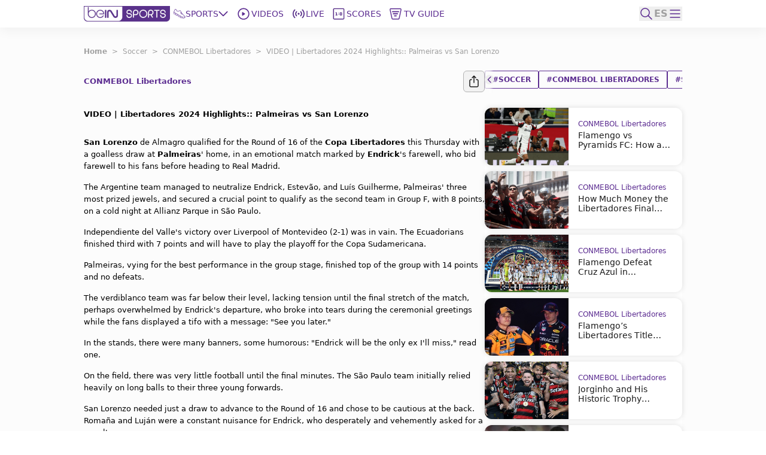

--- FILE ---
content_type: text/html; charset=utf-8
request_url: https://prod.beinsports.com/en-us/soccer/conmebol-libertadores/articles-video/video-sudamericana-2024-highlights-palmeiras-vs-san-lorenzo-2024-05-30
body_size: 664017
content:
<!DOCTYPE html><html lang="en-us"><head><link rel="preload" href="https://secure.widget.cloud.opta.net/v3/css/v3.football.opta-widgets.css" as="style"/><link rel="preload" href="https://secure.widget.cloud.opta.net/v3/css/v3.rtl.opta-widgets.css" as="style"/><meta charSet="utf-8"/><meta name="viewport" content="width=device-width, initial-scale=1.0, maximum-scale=1.0, user-scalable=no, viewport-fit=cover"/><meta name="apple-itunes-app" content="app-id=1115211914"/><noscript><link rel="stylesheet" href="https://secure.widget.cloud.opta.net/v3/css/v3.football.opta-widgets.css"/></noscript><noscript><link rel="stylesheet" href="https://secure.widget.cloud.opta.net/v3/css/v3.rtl.opta-widgets.css"/></noscript><script src="https://c.amazon-adsystem.com/aax2/apstag.js" async="" id="fastory-id"></script><link rel="preload" href="//cdn.optimizely.com/public/5809436334227456/s/beinsports.js" as="script"/><link rel="preconnect" href="//logx.optimizely.com"/><script id="optimizely-id" src="https://cdn.optimizely.com/public/5809436334227456/s/beinsports.js" async=""></script><title>VIDEO | Libertadores 2024 Highlights: Palmeiras vs San Lorenzo | beIN SPORTS</title><meta name="robots" content="index,follow"/><meta name="description" content="Palmeiras and San Lorenzo drew (0-0) to close the Group Stage of the Copa Libertadores, a result that did not affect their qualification for the Round of 16 of the competition."/><meta name="twitter:card" content="summary_large_image"/><meta name="twitter:site" content="@beINSPORTSUSA"/><meta name="twitter:creator" content="@beINSPORTSUSA"/><meta property="fb:app_id" content="1543374589294767"/><meta property="og:title" content="VIDEO | Libertadores 2024 Highlights: Palmeiras vs San Lorenzo"/><meta property="og:description" content="Palmeiras and San Lorenzo drew (0-0) to close the Group Stage of the Copa Libertadores, a result that did not affect their qualification for the Round of 16 of the competition."/><meta property="og:url" content="https://www.beinsports.com/en-us/soccer/conmebol-libertadores/articles-video/video-sudamericana-2024-highlights-palmeiras-vs-san-lorenzo-2024-05-30"/><meta property="og:type" content="article"/><meta property="og:image" content="https://s1.dmcdn.net/v/WNygW1cMHO2nSH0-A/x1080"/><meta property="og:image:alt" content="Palmeiras (BRA) vs San Lorenzo (ARG)| DESTACADOS Copa Libertadores | 05/30/2024 | beIN SPORTS"/><meta property="og:locale" content="en-us"/><meta property="og:site_name" content="beIN SPORTS"/><link rel="canonical" href="https://www.beinsports.com/en-us/soccer/conmebol-libertadores/articles-video/video-sudamericana-2024-highlights-palmeiras-vs-san-lorenzo-2024-05-30"/><meta property="author" content="Palmeiras and San Lorenzo drew (0-0) to close the Group Stage of the Copa Libertadores, a result that did not affect their qualification for the Round of 16 of the competition."/><meta name="google-site-verification" content="RgvP-QZ9sgKAlvgtKBfhs08VvTJAX7_J-Gcdyb4Lc3I"/><meta property="msapplication-TileColor" content="#ffffff"/><meta property="msapplication-TileImage" content="https://www.beinsports.com/favicon/ms-icon-144x144.png"/><meta property="theme-color" content="#ffffff"/><meta property="fb:pages" content="444741388899022"/><link rel="icon" href="https://www.beinsports.com/favicon/favicon.ico"/><link rel="apple-touch-icon" sizes="57x57" href="/favicon/apple-icon-57x57.png"/><link rel="apple-touch-icon" sizes="60x60" href="/favicon/apple-icon-60x60.png"/><link rel="apple-touch-icon" sizes="72x72" href="/favicon/apple-icon-72x72.png"/><link rel="apple-touch-icon" sizes="76x76" href="/favicon/apple-icon-76x76.png"/><link rel="apple-touch-icon" sizes="114x114" href="/favicon/apple-icon-114x114.png"/><link rel="apple-touch-icon" sizes="120x120" href="/favicon/apple-icon-120x120.png"/><link rel="apple-touch-icon" sizes="144x144" href="/favicon/apple-icon-144x144.png"/><link rel="apple-touch-icon" sizes="152x152" href="/favicon/apple-icon-152x152.png"/><link rel="apple-touch-icon" sizes="180x180" href="/favicon/apple-icon-180x180.png"/><link rel="icon" type="image/png" sizes="192x192" href="/favicon/android-icon-192x192.png"/><link rel="icon" type="image/png" sizes="32x32" href="/favicon/favicon-32x32.png"/><link rel="icon" type="image/png" sizes="96x96" href="/favicon/favicon-96x96.png"/><link rel="icon" type="image/png" sizes="16x16" href="/favicon/favicon-16x16.png"/><link rel="manifest" href="/favicon/manifest.json"/><script type="application/ld+json">{"@context":"https://schema.org","@type":"BreadcrumbList","itemListElement":[{"@type":"ListItem","position":1,"name":"Soccer","item":"https://www.beinsports.com/en-us/soccer"},{"@type":"ListItem","position":2,"name":"CONMEBOL Libertadores","item":"https://www.beinsports.com/en-us/soccer/conmebol-libertadores"},{"@type":"ListItem","position":3,"name":"VIDEO | Libertadores 2024 Highlights:: Palmeiras vs San Lorenzo","item":"https://www.beinsports.com/en-us/soccer/conmebol-libertadores/articles-video/video-sudamericana-2024-highlights-palmeiras-vs-san-lorenzo-2024-05-30"}]}</script><meta name="next-head-count" content="49"/><link rel="preload" href="/fonts/Gotham-Black.woff2" as="font" type="font/woff2" crossorigin="anonymous"/><link rel="preload" href="/fonts/Gotham-Bold.woff2" as="font" type="font/woff2" crossorigin="anonymous"/><link rel="preload" href="/fonts/Gotham-Book.woff2" as="font" type="font/woff2" crossorigin="anonymous"/><link rel="preload" href="/fonts/Gotham-Light.woff2" as="font" type="font/woff2" crossorigin="anonymous"/><link rel="preload" href="/fonts/Gotham-Medium.woff2" as="font" type="font/woff2" crossorigin="anonymous"/><link rel="preload" href="/fonts/SFPro-Bold.woff2" as="font" type="font/woff2" crossorigin="anonymous"/><link rel="preload" href="/fonts/SFPro-Medium.woff2" as="font" type="font/woff2" crossorigin="anonymous"/><link rel="preload" href="/fonts/beINNEWArabicfont2017-Light.woff2" as="font" type="font/woff2" crossorigin="anonymous"/><link rel="preload" href="/fonts/beINNEWArabicfont2017-Regular.woff2" as="font" type="font/woff2" crossorigin="anonymous"/><link rel="preload" href="/fonts/beINNEWArabicfont2017-DemiBold.woff2" as="font" type="font/woff2" crossorigin="anonymous"/><link rel="preload" href="/fonts/beINNEWArabicfont2017-Bold.woff2" as="font" type="font/woff2" crossorigin="anonymous"/><link rel="preload" href="/fonts/Merriweather-Bold.woff2" as="font" type="font/woff2" crossorigin="anonymous"/><link rel="preload" href="/fonts/Merriweather-Light.woff2" as="font" type="font/woff2" crossorigin="anonymous"/><link rel="preload" href="/fonts/GothamNarrow-Bold.woff2" as="font" type="font/woff2" crossorigin="anonymous"/><link rel="preload" href="/fonts/GothamNarrow-Medium.woff2" as="font" type="font/woff2" crossorigin="anonymous"/><link rel="preload" href="/fonts/GothamXNarrow-Book.woff2" as="font" type="font/woff2" crossorigin="anonymous"/><link rel="preload" href="/fonts/GothamXNarrow-Medium.woff2" as="font" type="font/woff2" crossorigin="anonymous"/><link rel="preload" href="/fonts/GothamXNarrow-Bold.woff2" as="font" type="font/woff2" crossorigin="anonymous"/><script src="https://imasdk.googleapis.com/js/sdkloader/ima3.js" async=""></script><link rel="preload" href="/_next/static/css/297e4f2edb2299e3.css" as="style"/><link rel="stylesheet" href="/_next/static/css/297e4f2edb2299e3.css" data-n-g=""/><noscript data-n-css=""></noscript><script defer="" nomodule="" src="/_next/static/chunks/polyfills-c67a75d1b6f99dc8.js"></script><script defer="" src="/_next/static/chunks/3799.5d153192176e6601.js"></script><script defer="" src="/_next/static/chunks/2930.a681dffee7265942.js"></script><script defer="" src="/_next/static/chunks/9586.3b427add1eff3080.js"></script><script defer="" src="/_next/static/chunks/1797.058e263b6a127fd3.js"></script><script defer="" src="/_next/static/chunks/4358.507a72c483ed48da.js"></script><script defer="" src="/_next/static/chunks/1476.6da5795d59a95de1.js"></script><script defer="" src="/_next/static/chunks/7994.be4fc999ee4d89ce.js"></script><script defer="" src="/_next/static/chunks/3546.d642192cafaa6ecb.js"></script><script defer="" src="/_next/static/chunks/2128.9cee8276152bf5f3.js"></script><script defer="" src="/_next/static/chunks/1801.e0decb8dc7e16acf.js"></script><script defer="" src="/_next/static/chunks/7059.0bd080c9627c490c.js"></script><script defer="" src="/_next/static/chunks/5034.08b349ee35b29ea6.js"></script><script defer="" src="/_next/static/chunks/6808.ecd3ad2a140d8b62.js"></script><script defer="" src="/_next/static/chunks/3921.5f2f801c46f1dc8d.js"></script><script defer="" src="/_next/static/chunks/2642.ce4467bd45bffbbf.js"></script><script defer="" src="/_next/static/chunks/9120.94cb92d5f557169d.js"></script><script defer="" src="/_next/static/chunks/9928.86b97a7145352b5b.js"></script><script src="/_next/static/chunks/webpack-662d1213e74c3ec1.js" defer=""></script><script src="/_next/static/chunks/framework-f29dff1c97231af4.js" defer=""></script><script src="/_next/static/chunks/main-1b4047f9db4e5b8c.js" defer=""></script><script src="/_next/static/chunks/pages/_app-e80a97fffd728533.js" defer=""></script><script src="/_next/static/chunks/75fc9c18-06f0264f50ef7fc1.js" defer=""></script><script src="/_next/static/chunks/c0a33b72-a4abd394aa998878.js" defer=""></script><script src="/_next/static/chunks/37a763b4-c4f58850fcacccd8.js" defer=""></script><script src="/_next/static/chunks/7602-e0e4b46c938c97c3.js" defer=""></script><script src="/_next/static/chunks/104-c3d847044891096f.js" defer=""></script><script src="/_next/static/chunks/2049-d2abd88d35a7480d.js" defer=""></script><script src="/_next/static/chunks/919-b83a1b01068f5b29.js" defer=""></script><script src="/_next/static/chunks/5910-6a1f90540a04b4b3.js" defer=""></script><script src="/_next/static/chunks/3322-faf95fc8892ebbc3.js" defer=""></script><script src="/_next/static/chunks/558-630f4ad778ca78f3.js" defer=""></script><script src="/_next/static/chunks/6654-c76c3fb73c0203e4.js" defer=""></script><script src="/_next/static/chunks/7547-7e2d19d442108b6f.js" defer=""></script><script src="/_next/static/chunks/6069-eb972586334df1f4.js" defer=""></script><script src="/_next/static/chunks/5248-82341982f7165b4d.js" defer=""></script><script src="/_next/static/chunks/8761-af8a37db2250b69f.js" defer=""></script><script src="/_next/static/chunks/8198-53c537bb0e735b6a.js" defer=""></script><script src="/_next/static/chunks/pages/%5B...page%5D-a55de620ec6fd8eb.js" defer=""></script><script src="/_next/static/AStv6QRW-B_eStAL6La3e/_buildManifest.js" defer=""></script><script src="/_next/static/AStv6QRW-B_eStAL6La3e/_ssgManifest.js" defer=""></script></head><body><div id="__next"><style>
            
    #nprogress {
      pointer-events: none;
    }
    #nprogress .bar {
      background: #5c2d91;
      position: fixed;
      z-index: 9999;
      top: 0;
      left: 0;
      width: 100%;
      height: 3px;
    }
    #nprogress .peg {
      display: block;
      position: absolute;
      right: 0px;
      width: 100px;
      height: 100%;
      box-shadow: 0 0 10px #5c2d91, 0 0 5px #5c2d91;
      opacity: 1;
      -webkit-transform: rotate(3deg) translate(0px, -4px);
      -ms-transform: rotate(3deg) translate(0px, -4px);
      transform: rotate(3deg) translate(0px, -4px);
    }
    #nprogress .spinner {
      display: block;
      position: fixed;
      z-index: 1031;
      top: 15px;
      right: 15px;
    }
    #nprogress .spinner-icon {
      width: 18px;
      height: 18px;
      box-sizing: border-box;
      border: solid 2px transparent;
      border-top-color: #5c2d91;
      border-left-color: #5c2d91;
      border-radius: 50%;
      -webkit-animation: nprogresss-spinner 400ms linear infinite;
      animation: nprogress-spinner 400ms linear infinite;
    }
    .nprogress-custom-parent {
      overflow: hidden;
      position: relative;
    }
    .nprogress-custom-parent #nprogress .spinner,
    .nprogress-custom-parent #nprogress .bar {
      position: absolute;
    }
    @-webkit-keyframes nprogress-spinner {
      0% {
        -webkit-transform: rotate(0deg);
      }
      100% {
        -webkit-transform: rotate(360deg);
      }
    }
    @keyframes nprogress-spinner {
      0% {
        transform: rotate(0deg);
      }
      100% {
        transform: rotate(360deg);
      }
    }
  
            #nprogress .bar {
              opacity: 0.75;
              display: block;
            }
            #nprogress .spinner {
              /* This is now controlled by our Redux state */
              display: flex;
              top: 0;
              left: 0;
              bottom: 0;
              right: 0;
              justify-content: center;
              align-items: center;
              background-color: rgba(255,255,255,0.4);           
            }
            #nprogress .spinner-icon {
              width: 40px;
              height: 40px;
              border-width: 3px;
            }
            @media screen and (max-width: 1024px) {
              #nprogress .bar {
                display: none; 
              }
            }
          </style><div class="bng-flex bng-flex-col bng-min-h-screen bng-w-full bng-h-full md:bng-pb-0 TODO-bng-landscape-lock false bng-bg-mainGrayLight" dir="ltr" style="min-height:100dvh"><header class="bng-sticky bng-top-0 lg:bng-shadow-[0_5px_20px_rgba(0,0,0,0.05)] bng-z-[100]"><nav class="bng-bg-white bng-relative bng-z-10"><div class="bng-flex bng-safe-pt-2 bng-items-center bng-justify-between md:bng-py-2.5 md:bng-safe-pt-2.5 bng-px-3 md:bng-safe-h-[46px] lg:bng-px-[3rem] xl:bng-px-[8.75rem]"><div class="bng-flex bng-w-full bng-h-[40px] bng-justify-between bng-items-center"><div class="bng-content-center bng-flex lg:bng-hidden bng-gap-x-3 md:bng-gap-x-0"><button type="button" aria-label="icon back" class="bng-w-6 bng-h-6 bng-items-center bng-justify-center bng-flex"><div class="bng-transition-all bng-ease-in-out bng-delay-400 rtl:-bng-scale-x-100"><svg xmlns="http://www.w3.org/2000/svg" width="9.608" height="17.5" viewBox="0 0 9.608 17.5" aria-label="sidebar-back-button-icon" aria-hidden="true" class="bng-fill-main"><path id="icon_back" d="M23.928,12.424l7.28-7.281a.858.858,0,1,0-1.214-1.214l-7.884,7.883,0,0a.86.86,0,0,0,0,1.214l0,0,7.884,7.883A.858.858,0,1,0,31.208,19.7Z" transform="translate(-21.856 -3.674)" fill-rule="evenodd"></path></svg></div></button><div class="md:bng-hidden bng-relative bng-w-6 bng-h-6"></div></div><div class="bng-flex bng-justify-start bng-items-center "><a class="bng-flex bng-relative bng-h-8 bng-w-32 lg:bng-h-5 xl:bng-h-8 bng-gap-x-1 xl:bng-gap-x-5 lg:bng-w-28 xl:bng-w-36 ltr:lg:bng-mr-2 rtl:lg:bng-ml-2 ltr:xl:bng-mr-[34px] rtl:xl:bng-ml-[34px]" href="/en-us"><figure style="width:undefinedpx" class="
                  bng-block
                "><img alt="bein logo" sizes="144px" srcSet="/_next/static/media/bein_logo.af017869.webp?ver=03-06-2025?w=32&amp;q=75 32w, /_next/static/media/bein_logo.af017869.webp?ver=03-06-2025?w=64&amp;q=75 64w, /_next/static/media/bein_logo.af017869.webp?ver=03-06-2025?w=128&amp;q=75 128w, /_next/static/media/bein_logo.af017869.webp?ver=03-06-2025?w=256&amp;q=75 256w, /_next/static/media/bein_logo.af017869.webp?ver=03-06-2025?w=384&amp;q=75 384w, /_next/static/media/bein_logo.af017869.webp?ver=03-06-2025?w=640&amp;q=75 640w, /_next/static/media/bein_logo.af017869.webp?ver=03-06-2025?w=1080&amp;q=75 1080w, /_next/static/media/bein_logo.af017869.webp?ver=03-06-2025?w=1920&amp;q=75 1920w, /_next/static/media/bein_logo.af017869.webp?ver=03-06-2025?w=3840&amp;q=75 3840w" src="/_next/static/media/bein_logo.af017869.webp?ver=03-06-2025?w=3840&amp;q=75" decoding="async" data-nimg="fill" class="bng-object-contain" loading="lazy" style="position:absolute;height:100%;width:100%;left:0;top:0;right:0;bottom:0;color:transparent"/></figure></a><div class="bng-hidden sm:bng-h-fit sm:bng-max-h-fit bng-h-[86px] bng-gap-x-1 xl:bng-gap-x-5 bng-max-h-[86px] bng-justify-between bng-p-0 bng-z-0 lg:bng-flex lg:bng-p-0 lg:bng-z-0"><div class="bng-relative bng-flex lg:bng-hidden bng-min-h-8 bng-p-1.5 ltr:last:bng-mr-0 rtl:last:bng-ml-0"><a class="flex" data-text="Home" href="/en-us"><div class="bng-flex bng-flex-col bng-items-center bng-justify-center bng-gap-y-1 lg:bng-flex-row"><div class="bng-flex bng-items-center bng-justify-center lg:bng-w-5 lg:bng-h-5 lg:bng-mb-0 ltr:lg:bng-mr-3 rtl:lg:bng-ml-3 bng-w-[33px] bng-h-[33px]"><figure style="width:24px"><img alt="Home Icon" sizes="24px" srcSet="https://assets-us-01.kc-usercontent.com:443/31dbcbc6-da4c-0033-328a-d7621d0fa726/d4aa02a9-c327-427c-b31d-bbe136e290af/icon_homepage2.svg?ver=03-06-2025?w=32&amp;q=75 32w, https://assets-us-01.kc-usercontent.com:443/31dbcbc6-da4c-0033-328a-d7621d0fa726/d4aa02a9-c327-427c-b31d-bbe136e290af/icon_homepage2.svg?ver=03-06-2025?w=64&amp;q=75 64w, https://assets-us-01.kc-usercontent.com:443/31dbcbc6-da4c-0033-328a-d7621d0fa726/d4aa02a9-c327-427c-b31d-bbe136e290af/icon_homepage2.svg?ver=03-06-2025?w=128&amp;q=75 128w, https://assets-us-01.kc-usercontent.com:443/31dbcbc6-da4c-0033-328a-d7621d0fa726/d4aa02a9-c327-427c-b31d-bbe136e290af/icon_homepage2.svg?ver=03-06-2025?w=256&amp;q=75 256w, https://assets-us-01.kc-usercontent.com:443/31dbcbc6-da4c-0033-328a-d7621d0fa726/d4aa02a9-c327-427c-b31d-bbe136e290af/icon_homepage2.svg?ver=03-06-2025?w=384&amp;q=75 384w, https://assets-us-01.kc-usercontent.com:443/31dbcbc6-da4c-0033-328a-d7621d0fa726/d4aa02a9-c327-427c-b31d-bbe136e290af/icon_homepage2.svg?ver=03-06-2025?w=640&amp;q=75 640w, https://assets-us-01.kc-usercontent.com:443/31dbcbc6-da4c-0033-328a-d7621d0fa726/d4aa02a9-c327-427c-b31d-bbe136e290af/icon_homepage2.svg?ver=03-06-2025?w=1080&amp;q=75 1080w, https://assets-us-01.kc-usercontent.com:443/31dbcbc6-da4c-0033-328a-d7621d0fa726/d4aa02a9-c327-427c-b31d-bbe136e290af/icon_homepage2.svg?ver=03-06-2025?w=1920&amp;q=75 1920w, https://assets-us-01.kc-usercontent.com:443/31dbcbc6-da4c-0033-328a-d7621d0fa726/d4aa02a9-c327-427c-b31d-bbe136e290af/icon_homepage2.svg?ver=03-06-2025?w=3840&amp;q=75 3840w" src="https://assets-us-01.kc-usercontent.com:443/31dbcbc6-da4c-0033-328a-d7621d0fa726/d4aa02a9-c327-427c-b31d-bbe136e290af/icon_homepage2.svg?ver=03-06-2025?w=3840&amp;q=75" width="24" height="24" decoding="async" data-nimg="1" class="bng-animate-pulse" loading="lazy" style="color:transparent"/></figure></div><span class="bng-w-12 bng-truncate bng-font-medium bng-font-Gotham-Arabic bng-text-[10px] bng-text-center bng-whitespace-nowrap lg:bng-text-[14px] rtl:lg:bng-text-[16px] lg:bng-leading-4 lg:bng-w-auto lg:bng-font-Gotham-Arabic lg:bng-font-medium rtl:lg:bng-font-semibold lg:bng-uppercase bng-text-gray lg:bng-text-main bng-inline-flex bng-flex-col after:bng-font-bold after:bng-overflow-hidden after:bng-h-0 after:bng-content-[attr(data-text)] after:bng-invisible after:bng-select-none after:bng-pointer-events-none" data-text="Home">Home</span></div></a></div><div class="bng-static bng-cursor-pointer lg:bng-flex ltr:last:bng-mr-0 rtl:last:bng-ml-0 bng-w-12 bng-truncate bng-font-medium bng-font-Gotham-Arabic bng-text-[10px] bng-text-center bng-whitespace-nowrap bng-text-main lg:bng-min-h-8 lg:bng-p-1.5 lg:bng-text-[14px] rtl:lg:bng-text-[16px] lg:bng-leading-4 lg:bng-w-auto lg:bng-font-Gotham-Arabic lg:bng-font-medium rtl:lg:bng-font-semibold lg:bng-uppercase"><div class="bng-flex bng-items-center bng-justify-center"><div class="bng-flex bng-items-center bng-justify-center bng-w-5 bng-h-5 ltr:lg:bng-mr-3 rtl:lg:bng-ml-3"><figure style="width:20px"><img alt="Sports Icon" sizes="20px" srcSet="https://assets-us-01.kc-usercontent.com:443/31dbcbc6-da4c-0033-328a-d7621d0fa726/a5e6776f-ca87-4111-b129-9d007a7715e1/icon_sports1.svg?ver=03-06-2025?w=32&amp;q=75 32w, https://assets-us-01.kc-usercontent.com:443/31dbcbc6-da4c-0033-328a-d7621d0fa726/a5e6776f-ca87-4111-b129-9d007a7715e1/icon_sports1.svg?ver=03-06-2025?w=64&amp;q=75 64w, https://assets-us-01.kc-usercontent.com:443/31dbcbc6-da4c-0033-328a-d7621d0fa726/a5e6776f-ca87-4111-b129-9d007a7715e1/icon_sports1.svg?ver=03-06-2025?w=128&amp;q=75 128w, https://assets-us-01.kc-usercontent.com:443/31dbcbc6-da4c-0033-328a-d7621d0fa726/a5e6776f-ca87-4111-b129-9d007a7715e1/icon_sports1.svg?ver=03-06-2025?w=256&amp;q=75 256w, https://assets-us-01.kc-usercontent.com:443/31dbcbc6-da4c-0033-328a-d7621d0fa726/a5e6776f-ca87-4111-b129-9d007a7715e1/icon_sports1.svg?ver=03-06-2025?w=384&amp;q=75 384w, https://assets-us-01.kc-usercontent.com:443/31dbcbc6-da4c-0033-328a-d7621d0fa726/a5e6776f-ca87-4111-b129-9d007a7715e1/icon_sports1.svg?ver=03-06-2025?w=640&amp;q=75 640w, https://assets-us-01.kc-usercontent.com:443/31dbcbc6-da4c-0033-328a-d7621d0fa726/a5e6776f-ca87-4111-b129-9d007a7715e1/icon_sports1.svg?ver=03-06-2025?w=1080&amp;q=75 1080w, https://assets-us-01.kc-usercontent.com:443/31dbcbc6-da4c-0033-328a-d7621d0fa726/a5e6776f-ca87-4111-b129-9d007a7715e1/icon_sports1.svg?ver=03-06-2025?w=1920&amp;q=75 1920w, https://assets-us-01.kc-usercontent.com:443/31dbcbc6-da4c-0033-328a-d7621d0fa726/a5e6776f-ca87-4111-b129-9d007a7715e1/icon_sports1.svg?ver=03-06-2025?w=3840&amp;q=75 3840w" src="https://assets-us-01.kc-usercontent.com:443/31dbcbc6-da4c-0033-328a-d7621d0fa726/a5e6776f-ca87-4111-b129-9d007a7715e1/icon_sports1.svg?ver=03-06-2025?w=3840&amp;q=75" width="20" height="20" decoding="async" data-nimg="1" class="bng-animate-pulse" loading="lazy" style="color:transparent"/></figure></div><div class="bng-flex bng-items-center bng-justify-center bng-flex-col lg:bng-flex-row bng-gap-x-2">Sports<span class="bng-flex bng-items-center bng-w-5 bng-h-5"><svg width="16" height="16" viewBox="0 0 12 8" fill="none" xmlns="http://www.w3.org/2000/svg" color="#5C2D91" class="bng-transition-transform bng-duration-300 bng-rotate-0"><path fill-rule="evenodd" clip-rule="evenodd" d="M6.44194 6.94194C6.19786 7.18602 5.80214 7.18602 5.55806 6.94194L0.558059 1.94194C0.313982 1.69786 0.313982 1.30213 0.558059 1.05806C0.802136 0.81398 1.19787 0.81398 1.44194 1.05806L6 5.61612L10.5581 1.05806C10.8021 0.813981 11.1979 0.813981 11.4419 1.05806C11.686 1.30214 11.686 1.69786 11.4419 1.94194L6.44194 6.94194Z" fill="#5C2D91"></path></svg></span></div></div></div><div class="bng-relative bng-flex lg:bng-flex bng-min-h-8 bng-p-1.5 ltr:last:bng-mr-0 rtl:last:bng-ml-0"><a class="flex" data-text="Videos" href="/en-us/videos"><div class="bng-flex bng-flex-col bng-items-center bng-justify-center bng-gap-y-1 lg:bng-flex-row"><div class="bng-flex bng-items-center bng-justify-center lg:bng-w-5 lg:bng-h-5 lg:bng-mb-0 ltr:lg:bng-mr-3 rtl:lg:bng-ml-3 bng-w-[33px] bng-h-[33px]"><figure style="width:24px"><img alt="Videos Icon" sizes="24px" srcSet="https://assets-us-01.kc-usercontent.com:443/31dbcbc6-da4c-0033-328a-d7621d0fa726/3ec961c4-338d-4155-8a59-07128551abc0/icon_videos2_V2.svg?ver=03-06-2025?w=32&amp;q=75 32w, https://assets-us-01.kc-usercontent.com:443/31dbcbc6-da4c-0033-328a-d7621d0fa726/3ec961c4-338d-4155-8a59-07128551abc0/icon_videos2_V2.svg?ver=03-06-2025?w=64&amp;q=75 64w, https://assets-us-01.kc-usercontent.com:443/31dbcbc6-da4c-0033-328a-d7621d0fa726/3ec961c4-338d-4155-8a59-07128551abc0/icon_videos2_V2.svg?ver=03-06-2025?w=128&amp;q=75 128w, https://assets-us-01.kc-usercontent.com:443/31dbcbc6-da4c-0033-328a-d7621d0fa726/3ec961c4-338d-4155-8a59-07128551abc0/icon_videos2_V2.svg?ver=03-06-2025?w=256&amp;q=75 256w, https://assets-us-01.kc-usercontent.com:443/31dbcbc6-da4c-0033-328a-d7621d0fa726/3ec961c4-338d-4155-8a59-07128551abc0/icon_videos2_V2.svg?ver=03-06-2025?w=384&amp;q=75 384w, https://assets-us-01.kc-usercontent.com:443/31dbcbc6-da4c-0033-328a-d7621d0fa726/3ec961c4-338d-4155-8a59-07128551abc0/icon_videos2_V2.svg?ver=03-06-2025?w=640&amp;q=75 640w, https://assets-us-01.kc-usercontent.com:443/31dbcbc6-da4c-0033-328a-d7621d0fa726/3ec961c4-338d-4155-8a59-07128551abc0/icon_videos2_V2.svg?ver=03-06-2025?w=1080&amp;q=75 1080w, https://assets-us-01.kc-usercontent.com:443/31dbcbc6-da4c-0033-328a-d7621d0fa726/3ec961c4-338d-4155-8a59-07128551abc0/icon_videos2_V2.svg?ver=03-06-2025?w=1920&amp;q=75 1920w, https://assets-us-01.kc-usercontent.com:443/31dbcbc6-da4c-0033-328a-d7621d0fa726/3ec961c4-338d-4155-8a59-07128551abc0/icon_videos2_V2.svg?ver=03-06-2025?w=3840&amp;q=75 3840w" src="https://assets-us-01.kc-usercontent.com:443/31dbcbc6-da4c-0033-328a-d7621d0fa726/3ec961c4-338d-4155-8a59-07128551abc0/icon_videos2_V2.svg?ver=03-06-2025?w=3840&amp;q=75" width="24" height="24" decoding="async" data-nimg="1" class="bng-animate-pulse" loading="lazy" style="color:transparent"/></figure></div><span class="bng-w-12 bng-truncate bng-font-medium bng-font-Gotham-Arabic bng-text-[10px] bng-text-center bng-whitespace-nowrap lg:bng-text-[14px] rtl:lg:bng-text-[16px] lg:bng-leading-4 lg:bng-w-auto lg:bng-font-Gotham-Arabic lg:bng-font-medium rtl:lg:bng-font-semibold lg:bng-uppercase bng-text-gray lg:bng-text-main bng-inline-flex bng-flex-col after:bng-font-bold after:bng-overflow-hidden after:bng-h-0 after:bng-content-[attr(data-text)] after:bng-invisible after:bng-select-none after:bng-pointer-events-none" data-text="Videos">Videos</span></div></a></div><div class="bng-relative bng-flex lg:bng-hidden bng-min-h-8 bng-p-1.5 ltr:last:bng-mr-0 rtl:last:bng-ml-0"><a class="flex" data-text="Shorts" href="/en-us/shorts"><div class="bng-flex bng-flex-col bng-items-center bng-justify-center bng-gap-y-1 lg:bng-flex-row"><div class="bng-flex bng-items-center bng-justify-center lg:bng-w-5 lg:bng-h-5 lg:bng-mb-0 ltr:lg:bng-mr-3 rtl:lg:bng-ml-3 bng-w-[33px] bng-h-[33px]"><figure style="width:24px"><img alt="Shorts Icon" sizes="24px" srcSet="https://assets-us-01.kc-usercontent.com:443/31dbcbc6-da4c-0033-328a-d7621d0fa726/0bdfa35e-014c-46a4-9f7c-381a37765788/Shorts%20Icon%20%28Light%29%20-%20Default.svg?ver=03-06-2025?w=32&amp;q=75 32w, https://assets-us-01.kc-usercontent.com:443/31dbcbc6-da4c-0033-328a-d7621d0fa726/0bdfa35e-014c-46a4-9f7c-381a37765788/Shorts%20Icon%20%28Light%29%20-%20Default.svg?ver=03-06-2025?w=64&amp;q=75 64w, https://assets-us-01.kc-usercontent.com:443/31dbcbc6-da4c-0033-328a-d7621d0fa726/0bdfa35e-014c-46a4-9f7c-381a37765788/Shorts%20Icon%20%28Light%29%20-%20Default.svg?ver=03-06-2025?w=128&amp;q=75 128w, https://assets-us-01.kc-usercontent.com:443/31dbcbc6-da4c-0033-328a-d7621d0fa726/0bdfa35e-014c-46a4-9f7c-381a37765788/Shorts%20Icon%20%28Light%29%20-%20Default.svg?ver=03-06-2025?w=256&amp;q=75 256w, https://assets-us-01.kc-usercontent.com:443/31dbcbc6-da4c-0033-328a-d7621d0fa726/0bdfa35e-014c-46a4-9f7c-381a37765788/Shorts%20Icon%20%28Light%29%20-%20Default.svg?ver=03-06-2025?w=384&amp;q=75 384w, https://assets-us-01.kc-usercontent.com:443/31dbcbc6-da4c-0033-328a-d7621d0fa726/0bdfa35e-014c-46a4-9f7c-381a37765788/Shorts%20Icon%20%28Light%29%20-%20Default.svg?ver=03-06-2025?w=640&amp;q=75 640w, https://assets-us-01.kc-usercontent.com:443/31dbcbc6-da4c-0033-328a-d7621d0fa726/0bdfa35e-014c-46a4-9f7c-381a37765788/Shorts%20Icon%20%28Light%29%20-%20Default.svg?ver=03-06-2025?w=1080&amp;q=75 1080w, https://assets-us-01.kc-usercontent.com:443/31dbcbc6-da4c-0033-328a-d7621d0fa726/0bdfa35e-014c-46a4-9f7c-381a37765788/Shorts%20Icon%20%28Light%29%20-%20Default.svg?ver=03-06-2025?w=1920&amp;q=75 1920w, https://assets-us-01.kc-usercontent.com:443/31dbcbc6-da4c-0033-328a-d7621d0fa726/0bdfa35e-014c-46a4-9f7c-381a37765788/Shorts%20Icon%20%28Light%29%20-%20Default.svg?ver=03-06-2025?w=3840&amp;q=75 3840w" src="https://assets-us-01.kc-usercontent.com:443/31dbcbc6-da4c-0033-328a-d7621d0fa726/0bdfa35e-014c-46a4-9f7c-381a37765788/Shorts%20Icon%20%28Light%29%20-%20Default.svg?ver=03-06-2025?w=3840&amp;q=75" width="24" height="24" decoding="async" data-nimg="1" class="bng-animate-pulse" loading="lazy" style="color:transparent"/></figure></div><span class="bng-w-12 bng-truncate bng-font-medium bng-font-Gotham-Arabic bng-text-[10px] bng-text-center bng-whitespace-nowrap lg:bng-text-[14px] rtl:lg:bng-text-[16px] lg:bng-leading-4 lg:bng-w-auto lg:bng-font-Gotham-Arabic lg:bng-font-medium rtl:lg:bng-font-semibold lg:bng-uppercase bng-text-gray lg:bng-text-main bng-inline-flex bng-flex-col after:bng-font-bold after:bng-overflow-hidden after:bng-h-0 after:bng-content-[attr(data-text)] after:bng-invisible after:bng-select-none after:bng-pointer-events-none" data-text="Shorts">Shorts</span></div></a></div><div class="bng-flex lg:bng-flex bng-min-h-8 bng-p-1.5 ltr:last:bng-mr-0 rtl:last:bng-ml-0"><a class="bng-w-full" href="https://connect.beinsports.com/ " data-text="Live" target="_blank" rel="noopener noreferrer"><div class="bng-flex bng-flex-col bng-gap-y-1 bng-items-center lg:bng-flex-row"><div class="bng-flex bng-justify-center bng-items-center bng-w-[33px] bng-h-[33px] lg:bng-w-5 lg:bng-h-5 lg:bng-mb-0 ltr:lg:bng-mr-3 rtl:lg:bng-ml-3"><figure style="width:24px"><img alt="https://assets-us-01.kc-usercontent.com:443/31dbcbc6-da4c-0033-328a-d7621d0fa726/f3a28e96-8624-46e2-ba73-fe92ae75e192/icon_live_selected%20%282%29.svg" sizes="24px" srcSet="https://assets-us-01.kc-usercontent.com:443/31dbcbc6-da4c-0033-328a-d7621d0fa726/f3a28e96-8624-46e2-ba73-fe92ae75e192/icon_live_selected%20%282%29.svg?ver=03-06-2025?w=32&amp;q=75 32w, https://assets-us-01.kc-usercontent.com:443/31dbcbc6-da4c-0033-328a-d7621d0fa726/f3a28e96-8624-46e2-ba73-fe92ae75e192/icon_live_selected%20%282%29.svg?ver=03-06-2025?w=64&amp;q=75 64w, https://assets-us-01.kc-usercontent.com:443/31dbcbc6-da4c-0033-328a-d7621d0fa726/f3a28e96-8624-46e2-ba73-fe92ae75e192/icon_live_selected%20%282%29.svg?ver=03-06-2025?w=128&amp;q=75 128w, https://assets-us-01.kc-usercontent.com:443/31dbcbc6-da4c-0033-328a-d7621d0fa726/f3a28e96-8624-46e2-ba73-fe92ae75e192/icon_live_selected%20%282%29.svg?ver=03-06-2025?w=256&amp;q=75 256w, https://assets-us-01.kc-usercontent.com:443/31dbcbc6-da4c-0033-328a-d7621d0fa726/f3a28e96-8624-46e2-ba73-fe92ae75e192/icon_live_selected%20%282%29.svg?ver=03-06-2025?w=384&amp;q=75 384w, https://assets-us-01.kc-usercontent.com:443/31dbcbc6-da4c-0033-328a-d7621d0fa726/f3a28e96-8624-46e2-ba73-fe92ae75e192/icon_live_selected%20%282%29.svg?ver=03-06-2025?w=640&amp;q=75 640w, https://assets-us-01.kc-usercontent.com:443/31dbcbc6-da4c-0033-328a-d7621d0fa726/f3a28e96-8624-46e2-ba73-fe92ae75e192/icon_live_selected%20%282%29.svg?ver=03-06-2025?w=1080&amp;q=75 1080w, https://assets-us-01.kc-usercontent.com:443/31dbcbc6-da4c-0033-328a-d7621d0fa726/f3a28e96-8624-46e2-ba73-fe92ae75e192/icon_live_selected%20%282%29.svg?ver=03-06-2025?w=1920&amp;q=75 1920w, https://assets-us-01.kc-usercontent.com:443/31dbcbc6-da4c-0033-328a-d7621d0fa726/f3a28e96-8624-46e2-ba73-fe92ae75e192/icon_live_selected%20%282%29.svg?ver=03-06-2025?w=3840&amp;q=75 3840w" src="https://assets-us-01.kc-usercontent.com:443/31dbcbc6-da4c-0033-328a-d7621d0fa726/f3a28e96-8624-46e2-ba73-fe92ae75e192/icon_live_selected%20%282%29.svg?ver=03-06-2025?w=3840&amp;q=75" width="24" height="24" decoding="async" data-nimg="1" class="bng-animate-pulse" loading="lazy" style="color:transparent"/></figure></div><span class="bng-w-12 bng-truncate bng-font-medium bng-font-Gotham-Arabic bng-text-[10px] bng-text-center lg:bng-text-[14px] rtl:lg:bng-text-[16px] lg:bng-leading-4 lg:bng-w-auto lg:bng-font-Gotham-Arabic lg:bng-font-medium rtl:lg:bng-font-semibold lg:bng-uppercase bng-text-gray lg:bng-text-main bng-inline-flex bng-flex-col after:bng-font-bold after:bng-overflow-hidden after:bng-h-0 after:bng-content-[attr(data-text)] after:bng-invisible after:bng-select-none after:bng-pointer-events-none bng-whitespace-nowrap" data-text="Live">Live</span></div></a></div><div class="bng-relative bng-flex lg:bng-flex bng-min-h-8 bng-p-1.5 ltr:last:bng-mr-0 rtl:last:bng-ml-0"><a class="flex" data-text="Scores" href="/en-us/scores"><div class="bng-flex bng-flex-col bng-items-center bng-justify-center bng-gap-y-1 lg:bng-flex-row"><div class="bng-flex bng-items-center bng-justify-center lg:bng-w-5 lg:bng-h-5 lg:bng-mb-0 ltr:lg:bng-mr-3 rtl:lg:bng-ml-3 bng-w-[33px] bng-h-[33px]"><figure style="width:24px"><img alt="Scores Icon" sizes="24px" srcSet="https://assets-us-01.kc-usercontent.com:443/31dbcbc6-da4c-0033-328a-d7621d0fa726/67a540ec-44c0-4ade-975f-83584ab89b65/icon_scores2.svg?ver=03-06-2025?w=32&amp;q=75 32w, https://assets-us-01.kc-usercontent.com:443/31dbcbc6-da4c-0033-328a-d7621d0fa726/67a540ec-44c0-4ade-975f-83584ab89b65/icon_scores2.svg?ver=03-06-2025?w=64&amp;q=75 64w, https://assets-us-01.kc-usercontent.com:443/31dbcbc6-da4c-0033-328a-d7621d0fa726/67a540ec-44c0-4ade-975f-83584ab89b65/icon_scores2.svg?ver=03-06-2025?w=128&amp;q=75 128w, https://assets-us-01.kc-usercontent.com:443/31dbcbc6-da4c-0033-328a-d7621d0fa726/67a540ec-44c0-4ade-975f-83584ab89b65/icon_scores2.svg?ver=03-06-2025?w=256&amp;q=75 256w, https://assets-us-01.kc-usercontent.com:443/31dbcbc6-da4c-0033-328a-d7621d0fa726/67a540ec-44c0-4ade-975f-83584ab89b65/icon_scores2.svg?ver=03-06-2025?w=384&amp;q=75 384w, https://assets-us-01.kc-usercontent.com:443/31dbcbc6-da4c-0033-328a-d7621d0fa726/67a540ec-44c0-4ade-975f-83584ab89b65/icon_scores2.svg?ver=03-06-2025?w=640&amp;q=75 640w, https://assets-us-01.kc-usercontent.com:443/31dbcbc6-da4c-0033-328a-d7621d0fa726/67a540ec-44c0-4ade-975f-83584ab89b65/icon_scores2.svg?ver=03-06-2025?w=1080&amp;q=75 1080w, https://assets-us-01.kc-usercontent.com:443/31dbcbc6-da4c-0033-328a-d7621d0fa726/67a540ec-44c0-4ade-975f-83584ab89b65/icon_scores2.svg?ver=03-06-2025?w=1920&amp;q=75 1920w, https://assets-us-01.kc-usercontent.com:443/31dbcbc6-da4c-0033-328a-d7621d0fa726/67a540ec-44c0-4ade-975f-83584ab89b65/icon_scores2.svg?ver=03-06-2025?w=3840&amp;q=75 3840w" src="https://assets-us-01.kc-usercontent.com:443/31dbcbc6-da4c-0033-328a-d7621d0fa726/67a540ec-44c0-4ade-975f-83584ab89b65/icon_scores2.svg?ver=03-06-2025?w=3840&amp;q=75" width="24" height="24" decoding="async" data-nimg="1" class="bng-animate-pulse" loading="lazy" style="color:transparent"/></figure></div><span class="bng-w-12 bng-truncate bng-font-medium bng-font-Gotham-Arabic bng-text-[10px] bng-text-center bng-whitespace-nowrap lg:bng-text-[14px] rtl:lg:bng-text-[16px] lg:bng-leading-4 lg:bng-w-auto lg:bng-font-Gotham-Arabic lg:bng-font-medium rtl:lg:bng-font-semibold lg:bng-uppercase bng-text-gray lg:bng-text-main bng-inline-flex bng-flex-col after:bng-font-bold after:bng-overflow-hidden after:bng-h-0 after:bng-content-[attr(data-text)] after:bng-invisible after:bng-select-none after:bng-pointer-events-none" data-text="Scores">Scores</span></div></a></div><div class="bng-relative bng-flex lg:bng-flex bng-min-h-8 bng-p-1.5 ltr:last:bng-mr-0 rtl:last:bng-ml-0"><a class="flex" data-text="TV Guide" href="/en-us/tv-guide"><div class="bng-flex bng-flex-col bng-items-center bng-justify-center bng-gap-y-1 lg:bng-flex-row"><div class="bng-flex bng-items-center bng-justify-center lg:bng-w-5 lg:bng-h-5 lg:bng-mb-0 ltr:lg:bng-mr-3 rtl:lg:bng-ml-3 bng-w-[33px] bng-h-[33px]"><figure style="width:24px"><img alt="TV Guide Icon" sizes="24px" srcSet="https://assets-us-01.kc-usercontent.com:443/31dbcbc6-da4c-0033-328a-d7621d0fa726/d50069b2-cb6a-4119-8606-5c7ffcc352bb/icon_tvguide2.svg?ver=03-06-2025?w=32&amp;q=75 32w, https://assets-us-01.kc-usercontent.com:443/31dbcbc6-da4c-0033-328a-d7621d0fa726/d50069b2-cb6a-4119-8606-5c7ffcc352bb/icon_tvguide2.svg?ver=03-06-2025?w=64&amp;q=75 64w, https://assets-us-01.kc-usercontent.com:443/31dbcbc6-da4c-0033-328a-d7621d0fa726/d50069b2-cb6a-4119-8606-5c7ffcc352bb/icon_tvguide2.svg?ver=03-06-2025?w=128&amp;q=75 128w, https://assets-us-01.kc-usercontent.com:443/31dbcbc6-da4c-0033-328a-d7621d0fa726/d50069b2-cb6a-4119-8606-5c7ffcc352bb/icon_tvguide2.svg?ver=03-06-2025?w=256&amp;q=75 256w, https://assets-us-01.kc-usercontent.com:443/31dbcbc6-da4c-0033-328a-d7621d0fa726/d50069b2-cb6a-4119-8606-5c7ffcc352bb/icon_tvguide2.svg?ver=03-06-2025?w=384&amp;q=75 384w, https://assets-us-01.kc-usercontent.com:443/31dbcbc6-da4c-0033-328a-d7621d0fa726/d50069b2-cb6a-4119-8606-5c7ffcc352bb/icon_tvguide2.svg?ver=03-06-2025?w=640&amp;q=75 640w, https://assets-us-01.kc-usercontent.com:443/31dbcbc6-da4c-0033-328a-d7621d0fa726/d50069b2-cb6a-4119-8606-5c7ffcc352bb/icon_tvguide2.svg?ver=03-06-2025?w=1080&amp;q=75 1080w, https://assets-us-01.kc-usercontent.com:443/31dbcbc6-da4c-0033-328a-d7621d0fa726/d50069b2-cb6a-4119-8606-5c7ffcc352bb/icon_tvguide2.svg?ver=03-06-2025?w=1920&amp;q=75 1920w, https://assets-us-01.kc-usercontent.com:443/31dbcbc6-da4c-0033-328a-d7621d0fa726/d50069b2-cb6a-4119-8606-5c7ffcc352bb/icon_tvguide2.svg?ver=03-06-2025?w=3840&amp;q=75 3840w" src="https://assets-us-01.kc-usercontent.com:443/31dbcbc6-da4c-0033-328a-d7621d0fa726/d50069b2-cb6a-4119-8606-5c7ffcc352bb/icon_tvguide2.svg?ver=03-06-2025?w=3840&amp;q=75" width="24" height="24" decoding="async" data-nimg="1" class="bng-animate-pulse" loading="lazy" style="color:transparent"/></figure></div><span class="bng-w-12 bng-truncate bng-font-medium bng-font-Gotham-Arabic bng-text-[10px] bng-text-center bng-whitespace-nowrap lg:bng-text-[14px] rtl:lg:bng-text-[16px] lg:bng-leading-4 lg:bng-w-auto lg:bng-font-Gotham-Arabic lg:bng-font-medium rtl:lg:bng-font-semibold lg:bng-uppercase bng-text-gray lg:bng-text-main bng-inline-flex bng-flex-col after:bng-font-bold after:bng-overflow-hidden after:bng-h-0 after:bng-content-[attr(data-text)] after:bng-invisible after:bng-select-none after:bng-pointer-events-none" data-text="TV Guide">TV Guide</span></div></a></div></div></div><div class="bng-flex bng-justify-end bng-items-center md:bng-flex-1 bng-gap-x-3 lg:bng-gap-x-[30px]"><button class="bng-text-main bng-hidden md:bng-block bng-w-6 bng-h-6"><span class="bng-flex bng-w-6 bng-h-6"><svg width="24" height="24" color="#5C2D91" viewBox="0 0 24 24" fill="none" xmlns="http://www.w3.org/2000/svg"><path fill-rule="evenodd" clip-rule="evenodd" d="M7.0342 2.83993C7.97448 2.45046 8.98226 2.25 10 2.25C11.0177 2.25 12.0255 2.45046 12.9658 2.83993C13.9061 3.22941 14.7604 3.80027 15.4801 4.51992C16.1997 5.23958 16.7706 6.09393 17.1601 7.0342C17.5495 7.97448 17.75 8.98226 17.75 10C17.75 11.0177 17.5495 12.0255 17.1601 12.9658C16.7706 13.9061 16.1997 14.7604 15.4801 15.4801C14.7604 16.1997 13.9061 16.7706 12.9658 17.1601C12.0255 17.5495 11.0177 17.75 10 17.75C8.98226 17.75 7.97448 17.5495 7.0342 17.1601C6.09393 16.7706 5.23958 16.1997 4.51992 15.4801C3.80027 14.7604 3.22941 13.9061 2.83993 12.9658C2.45046 12.0255 2.25 11.0177 2.25 10C2.25 8.98226 2.45046 7.97448 2.83993 7.0342C3.22941 6.09393 3.80027 5.23958 4.51992 4.51992C5.23958 3.80027 6.09393 3.22941 7.0342 2.83993ZM10 3.75C9.17924 3.75 8.36651 3.91166 7.60823 4.22575C6.84994 4.53984 6.16095 5.00022 5.58058 5.58058C5.00022 6.16095 4.53984 6.84994 4.22575 7.60823C3.91166 8.36651 3.75 9.17924 3.75 10C3.75 10.8208 3.91166 11.6335 4.22575 12.3918C4.53984 13.1501 5.00022 13.8391 5.58058 14.4194C6.16095 14.9998 6.84994 15.4602 7.60823 15.7742C8.36651 16.0883 9.17924 16.25 10 16.25C10.8208 16.25 11.6335 16.0883 12.3918 15.7742C13.1501 15.4602 13.8391 14.9998 14.4194 14.4194C14.9998 13.8391 15.4602 13.1501 15.7742 12.3918C16.0883 11.6335 16.25 10.8208 16.25 10C16.25 9.17924 16.0883 8.36651 15.7742 7.60823C15.4602 6.84994 14.9998 6.16095 14.4194 5.58058C13.8391 5.00022 13.1501 4.53984 12.3918 4.22575C11.6335 3.91166 10.8208 3.75 10 3.75Z" fill="currentColor"></path><path fill-rule="evenodd" clip-rule="evenodd" d="M14.4697 14.4697C14.7626 14.1768 15.2374 14.1768 15.5303 14.4697L21.5303 20.4697C21.8232 20.7626 21.8232 21.2374 21.5303 21.5303C21.2374 21.8232 20.7626 21.8232 20.4697 21.5303L14.4697 15.5303C14.1768 15.2374 14.1768 14.7626 14.4697 14.4697Z" fill="currentColor"></path></svg></span></button><div class="bng-relative bng-hidden bng-w-6 bng-h-6 md:bng-block bng-text-[#A0A0A0] bng-font-bold hover:bng-text-main"><button class="bng-w-6 bng-h-6" value="es"><span class="bng-w-6 bng-h-6 ">ES</span></button></div><button class="md:bng-hidden focus:bng-outline-none focus-visible:outline-none"><span class="bng-flex bng-w-6 bng-h-6 bng-flex bng-items-center bng-justify-center"><svg width="24" height="24" class="focus:bng-outline-none bng-w-[24px] bng-h-[24px] bng-text-main" viewBox="0 0 24 24" fill="none" xmlns="http://www.w3.org/2000/svg"><path fill-rule="evenodd" clip-rule="evenodd" d="M7.0342 2.83993C7.97448 2.45046 8.98226 2.25 10 2.25C11.0177 2.25 12.0255 2.45046 12.9658 2.83993C13.9061 3.22941 14.7604 3.80027 15.4801 4.51992C16.1997 5.23958 16.7706 6.09393 17.1601 7.0342C17.5495 7.97448 17.75 8.98226 17.75 10C17.75 11.0177 17.5495 12.0255 17.1601 12.9658C16.7706 13.9061 16.1997 14.7604 15.4801 15.4801C14.7604 16.1997 13.9061 16.7706 12.9658 17.1601C12.0255 17.5495 11.0177 17.75 10 17.75C8.98226 17.75 7.97448 17.5495 7.0342 17.1601C6.09393 16.7706 5.23958 16.1997 4.51992 15.4801C3.80027 14.7604 3.22941 13.9061 2.83993 12.9658C2.45046 12.0255 2.25 11.0177 2.25 10C2.25 8.98226 2.45046 7.97448 2.83993 7.0342C3.22941 6.09393 3.80027 5.23958 4.51992 4.51992C5.23958 3.80027 6.09393 3.22941 7.0342 2.83993ZM10 3.75C9.17924 3.75 8.36651 3.91166 7.60823 4.22575C6.84994 4.53984 6.16095 5.00022 5.58058 5.58058C5.00022 6.16095 4.53984 6.84994 4.22575 7.60823C3.91166 8.36651 3.75 9.17924 3.75 10C3.75 10.8208 3.91166 11.6335 4.22575 12.3918C4.53984 13.1501 5.00022 13.8391 5.58058 14.4194C6.16095 14.9998 6.84994 15.4602 7.60823 15.7742C8.36651 16.0883 9.17924 16.25 10 16.25C10.8208 16.25 11.6335 16.0883 12.3918 15.7742C13.1501 15.4602 13.8391 14.9998 14.4194 14.4194C14.9998 13.8391 15.4602 13.1501 15.7742 12.3918C16.0883 11.6335 16.25 10.8208 16.25 10C16.25 9.17924 16.0883 8.36651 15.7742 7.60823C15.4602 6.84994 14.9998 6.16095 14.4194 5.58058C13.8391 5.00022 13.1501 4.53984 12.3918 4.22575C11.6335 3.91166 10.8208 3.75 10 3.75Z" fill="currentColor"></path><path fill-rule="evenodd" clip-rule="evenodd" d="M14.4697 14.4697C14.7626 14.1768 15.2374 14.1768 15.5303 14.4697L21.5303 20.4697C21.8232 20.7626 21.8232 21.2374 21.5303 21.5303C21.2374 21.8232 20.7626 21.8232 20.4697 21.5303L14.4697 15.5303C14.1768 15.2374 14.1768 14.7626 14.4697 14.4697Z" fill="currentColor"></path></svg></span></button><div class="bng-flex bng-content-center"><button type="button" class="bng-w-6 bng-h-6 bng-items-center bng-justify-center bng-flex" aria-label="Open Menu Icon"><div class="bng-transition-all bng-ease-in-out bng-delay-400 bng-hidden"><svg xmlns="http://www.w3.org/2000/svg" width="18" height="18" viewBox="5 5 18 18" aria-label="sidebar-close-button-icon" aria-hidden="true" class="focus:bng-outline-none bng-w-[19px] bng-h-[19px] bng-fill-main"><path fill="none" d="M0 0h28v28H0z"></path><path d="m15.401 14.002 7.312-7.31a1 1 0 0 0 0-1.4.984.984 0 0 0-1.4 0l-7.312 7.31-7.314-7.309a1 1 0 0 0-1.4 0 .986.986 0 0 0 0 1.4l7.314 7.309-7.309 7.31a1 1 0 0 0 0 1.4.951.951 0 0 0 .7.287 1.046 1.046 0 0 0 .7-.281l7.309-7.31 7.312 7.31a.956.956 0 0 0 .7.281 1.039 1.039 0 0 0 .7-.279 1 1 0 0 0 0-1.4Z"></path></svg></div><div class="bng-transition-all bng-ease-in-out bng-delay-400 rtl:-bng-scale-x-100"><svg aria-label="sidebar-open-button-icon" width="24" height="24" class="focus:bng-outline-none bng-w-[24px] bng-h-[24px] bng-text-main" viewBox="0 0 24 24" fill="none" xmlns="http://www.w3.org/2000/svg"><path fill-rule="evenodd" clip-rule="evenodd" d="M3.25 6C3.25 5.58579 3.58579 5.25 4 5.25H20C20.4142 5.25 20.75 5.58579 20.75 6C20.75 6.41421 20.4142 6.75 20 6.75H4C3.58579 6.75 3.25 6.41421 3.25 6Z" fill="currentColor"></path><path fill-rule="evenodd" clip-rule="evenodd" d="M3.25 12C3.25 11.5858 3.58579 11.25 4 11.25H20C20.4142 11.25 20.75 11.5858 20.75 12C20.75 12.4142 20.4142 12.75 20 12.75H4C3.58579 12.75 3.25 12.4142 3.25 12Z" fill="currentColor"></path><path fill-rule="evenodd" clip-rule="evenodd" d="M3.25 18C3.25 17.5858 3.58579 17.25 4 17.25H20C20.4142 17.25 20.75 17.5858 20.75 18C20.75 18.4142 20.4142 18.75 20 18.75H4C3.58579 18.75 3.25 18.4142 3.25 18Z" fill="currentColor"></path></svg></div></button></div></div></div></div></nav><div aria-hidden="true" class="lg:bng-bg-black/[.7] bng-transition bng-ease-in-out bng-delay-150 bng-w-screen bng-h-screen bng-fixed bng-inset-0 bng-z-10 bng-hidden"></div></header><div class="bng-fixed bng-inset-0 bng-z-[120] bng-pointer-events-none bng-overflow-hidden"><div tabindex="0" aria-hidden="true" class="bng-absolute ltr:bng-right-0 rtl:bng-left-0 bng-top-0 bng-w-full bng-safe-top-[0px] md:bng-safe-top-[0px] md:bng-w-[25.5rem] bng-h-[100dvh] bng-bg-[#ededed] bng-shadow-m bng-pointer-events-auto bng-flex bng-flex-col bng-transition-transform bng-ease-in-out bng-duration-300 ltr:bng-translate-x-full rtl:-bng-translate-x-full"><div class=" bng-sticky bng-top-0 bng-bg-[#ededed] bng-z-20 "><div class="bng-flex bng-w-full bng-h-[46px] bng-justify-between bng-items-center bng-pt-2 bng-px-4"><div class="bng-w-6 bng-h-6"></div><div class="bng-flex bng-relative bng-h-8 bng-w-32"><figure style="width:undefinedpx" class="bng-block"><img alt="bein logo" sizes="144px" srcSet="/_next/static/media/bein_logo.af017869.webp?ver=03-06-2025?w=32&amp;q=75 32w, /_next/static/media/bein_logo.af017869.webp?ver=03-06-2025?w=64&amp;q=75 64w, /_next/static/media/bein_logo.af017869.webp?ver=03-06-2025?w=128&amp;q=75 128w, /_next/static/media/bein_logo.af017869.webp?ver=03-06-2025?w=256&amp;q=75 256w, /_next/static/media/bein_logo.af017869.webp?ver=03-06-2025?w=384&amp;q=75 384w, /_next/static/media/bein_logo.af017869.webp?ver=03-06-2025?w=640&amp;q=75 640w, /_next/static/media/bein_logo.af017869.webp?ver=03-06-2025?w=1080&amp;q=75 1080w, /_next/static/media/bein_logo.af017869.webp?ver=03-06-2025?w=1920&amp;q=75 1920w, /_next/static/media/bein_logo.af017869.webp?ver=03-06-2025?w=3840&amp;q=75 3840w" src="/_next/static/media/bein_logo.af017869.webp?ver=03-06-2025?w=3840&amp;q=75" decoding="async" data-nimg="fill" class="bng-object-contain" loading="lazy" style="position:absolute;height:100%;width:100%;left:0;top:0;right:0;bottom:0;color:transparent"/></figure></div><button type="button" class="bng-flex bng-items-center bng-justify-center bng-w-[24px] bng-h-[24px] focus:bng-outline-none" aria-label="icon close menu"><div class="bng-transition-all bng-ease-in-out bng-delay-400 bng-w-[19px] bng-h-[19px]"><svg xmlns="http://www.w3.org/2000/svg" width="18" height="18" viewBox="5 5 18 18" aria-hidden="true" class="focus:bng-outline-none bng-w-[19px] bng-h-[19px] bng-fill-main"><path fill="none" d="M0 0h28v28H0z"></path><path d="m15.401 14.002 7.312-7.31a1 1 0 0 0 0-1.4.984.984 0 0 0-1.4 0l-7.312 7.31-7.314-7.309a1 1 0 0 0-1.4 0 .986.986 0 0 0 0 1.4l7.314 7.309-7.309 7.31a1 1 0 0 0 0 1.4.951.951 0 0 0 .7.287 1.046 1.046 0 0 0 .7-.281l7.309-7.31 7.312 7.31a.956.956 0 0 0 .7.281 1.039 1.039 0 0 0 .7-.279 1 1 0 0 0 0-1.4Z"></path></svg></div></button></div></div><div style="-webkit-overflow-scrolling:auto;overscroll-behavior:none" class="bng-flex-1 bng-overflow-y-auto bng-overscroll-contain bng-scrollbar-hide bng-px-4 bng-pt-5 bng-pb-8 bng-safe-pb-8"><div class="bng-flex lg:bng-flex bng-text-white bng-mb-5 bng-items-center bng-justify-center bng-transition bng-ease-in-out bng-delay-150 hover:-bng-translate-y-1 hover:bng-scale-105"><a class="bng-w-full" href="https://getbein.com/" data-text="Get Bein" target="_blank" rel="noopener noreferrer"><div class="bng-flex bng-flex-col bng-gap-y-1 bng-items-center lg:bng-flex-row"><span class="bng-w-full bng-text-[#FAFAFA] bng-text-base bng-leading-[13px] bng-font-Gotham-Arabic bng-font-medium bng-justify-center bng-items-center bng-bg-main bng-rounded-md bng-px-16 bng-py-3 bng-inline-flex bng-flex-col after:bng-font-bold after:bng-overflow-hidden after:bng-h-0 after:bng-content-[attr(data-text)] after:bng-invisible after:bng-select-none after:bng-pointer-events-none bng-whitespace-nowrap" data-text="Get Bein">Get Bein</span></div></a></div><div class="bng-mb-3 bng-p-3 bng-rounded-[16px] bng-shadow-sidebar bng-bg-[#FAFAFA]"><div class="bng-flex bng-w-full bng-pb-4" role="group"><div class="bng-w-[53%] bng-font-book bng-text-base bng-font-Gotham-Arabic bng-gap-x-3 bng-flex bng-items-center bng-text-[#595959]"><span class="bng-w-6 bng-h-6"><svg width="24" height="24" viewBox="0 0 24 24" fill="none" xmlns="http://www.w3.org/2000/svg"><path fill-rule="evenodd" clip-rule="evenodd" d="M3.25 5C3.25 4.58579 3.58579 4.25 4 4.25H11C11.4142 4.25 11.75 4.58579 11.75 5C11.75 5.41421 11.4142 5.75 11 5.75H4C3.58579 5.75 3.25 5.41421 3.25 5Z" fill="#404040"></path><path fill-rule="evenodd" clip-rule="evenodd" d="M9 2.25C9.41421 2.25 9.75 2.58579 9.75 3V5C9.75 7.32711 9.16181 9.4696 8.17137 11.0543C7.18755 12.6283 5.73245 13.75 4 13.75C3.58579 13.75 3.25 13.4142 3.25 13C3.25 12.5858 3.58579 12.25 4 12.25C5.02855 12.25 6.07345 11.5807 6.89938 10.2592C7.71869 8.9484 8.25 7.09089 8.25 5V3C8.25 2.58579 8.58579 2.25 9 2.25Z" fill="#404040"></path><path fill-rule="evenodd" clip-rule="evenodd" d="M5 8.25C5.41421 8.25 5.75 8.58579 5.75 9C5.75 9.6985 6.23597 10.4728 7.32904 11.1256C8.40448 11.7678 9.94783 12.2068 11.7184 12.2502C12.1325 12.2604 12.4599 12.6043 12.4498 13.0184C12.4396 13.4325 12.0957 13.7599 11.6816 13.7498C9.70417 13.7012 7.89752 13.2122 6.55996 12.4134C5.24003 11.6252 4.25 10.4455 4.25 9C4.25 8.58579 4.58579 8.25 5 8.25Z" fill="#404040"></path><path fill-rule="evenodd" clip-rule="evenodd" d="M16.0002 10.25C16.2966 10.25 16.5652 10.4246 16.6855 10.6954L20.6855 19.6954C20.8538 20.0739 20.6833 20.5171 20.3048 20.6854C19.9263 20.8536 19.4831 20.6831 19.3148 20.3046L16.0002 12.8467L12.6855 20.3046C12.5173 20.6831 12.0741 20.8536 11.6956 20.6854C11.3171 20.5171 11.1466 20.0739 11.3148 19.6954L15.3148 10.6954C15.4352 10.4246 15.7038 10.25 16.0002 10.25Z" fill="#404040"></path><path fill-rule="evenodd" clip-rule="evenodd" d="M12.1484 18C12.1484 17.5858 12.4842 17.25 12.8984 17.25H19.0984C19.5127 17.25 19.8484 17.5858 19.8484 18C19.8484 18.4142 19.5127 18.75 19.0984 18.75H12.8984C12.4842 18.75 12.1484 18.4142 12.1484 18Z" fill="#404040"></path></svg></span><span class="bng-capitalize">language</span></div><div class="bng-flex bng-w-[47%] bng-rounded-[4px] bng-font-book bng-border bng-border-solid bng-border-[#D9D9D9]"><button class="bng-relative bng-flex-1 bng-flex bng-justify-center bng-items-center bng-h-[24px] bng-font-Gotham-Arabic bng-font-medium hover:bng-bg-[#F1E5FF] hover:bng-text-[#404040] focus:bng-bg-[#F1E5FF] focus:bng-text-[#404040] ltr:first:bng-rounded-l-[2px] ltr:last:bng-rounded-r-[2px] rtl:first:bng-rounded-r-[2px] rtl:last:bng-rounded-l-[2px] bng-text-base bng-bg-[#F1E5FF] bng-border-r bng-border-r-[#d9d9d9] bng-text-[#333333] bng-rounded-[2px]" value="en"><span class=" bng-text-[16px]">EN</span></button><button class="bng-relative bng-flex-1 bng-flex bng-justify-center bng-items-center bng-h-[24px] bng-text-[#999999] bng-bg-transparent bng-font-Gotham-Arabic bng-font-medium bng-text-base hover:bng-bg-[#F1E5FF] hover:bng-text-[#404040] focus:bng-bg-[#F1E5FF] focus:bng-text-[#404040] ltr:first:bng-rounded-l-[2px] ltr:last:bng-rounded-r-[2px] rtl:first:bng-rounded-r-[2px] rtl:last:bng-rounded-l-[2px]" value="es"><span class=" bng-text-[16px]">ES</span></button></div></div><div class="bng-flex bng-relative"><div class="bng-w-[53%] bng-font-book bng-text-base bng-font-Gotham-Arabic bng-gap-x-3 bng-flex bng-items-center bng-text-[#595959]"><span class="bng-w-6 bng-h-6"><svg width="24" height="24" viewBox="0 0 24 24" fill="none" xmlns="http://www.w3.org/2000/svg"><path fill-rule="evenodd" clip-rule="evenodd" d="M5.75 5.32993V12.5205C6.58657 12.065 7.53085 11.8203 8.5 11.8203C10.0051 11.8203 11.4502 12.4104 12.525 13.464C13.3194 14.2427 14.3876 14.6789 15.5 14.6789C16.5106 14.6789 17.4845 14.3189 18.25 13.6693V6.47865C17.4134 6.9342 16.4692 7.17888 15.5 7.17888C13.9949 7.17888 12.5498 6.58876 11.475 5.53521C10.6806 4.75649 9.61245 4.32031 8.5 4.32031C7.48944 4.32031 6.51547 4.68025 5.75 5.32993ZM4.475 4.46399C5.54984 3.41044 6.99492 2.82031 8.5 2.82031C10.0051 2.82031 11.4502 3.41044 12.525 4.46399C13.3194 5.24271 14.3876 5.67888 15.5 5.67888C16.6124 5.67888 17.6806 5.24271 18.475 4.46399C18.6907 4.2526 19.0121 4.19118 19.2905 4.30813C19.5689 4.42509 19.75 4.69762 19.75 4.9996V13.9996C19.75 14.2011 19.6689 14.3941 19.525 14.5352C18.4502 15.5888 17.0051 16.1789 15.5 16.1789C13.9949 16.1789 12.5498 15.5888 11.475 14.5352C10.6806 13.7565 9.61245 13.3203 8.5 13.3203C7.38755 13.3203 6.31945 13.7565 5.525 14.5352C5.30934 14.7466 4.98794 14.808 4.70953 14.6911C4.43111 14.5741 4.25 14.3016 4.25 13.9996V4.9996C4.25 4.79809 4.33109 4.60505 4.475 4.46399Z" fill="#404040"></path><path fill-rule="evenodd" clip-rule="evenodd" d="M5 13.25C5.41421 13.25 5.75 13.5858 5.75 14V21C5.75 21.4142 5.41421 21.75 5 21.75C4.58579 21.75 4.25 21.4142 4.25 21V14C4.25 13.5858 4.58579 13.25 5 13.25Z" fill="#404040"></path></svg></span><span class="bng-capitalize bng-truncate">Edition</span></div><div class="

            bng-cursor-pointer
            bng-appearance-none
            bng-border 
            bng-border-[#e6e6e6]
            bng-outline-none
            bng-h-[26px]
            bng-w-[47%]
            bng-text-base
            bng-font-book
            rtl:bng-font-normal
            bng-rounded-[4px]
            focus:bng-ring-0
            focus:bng-border-[#e6e6e6]
          "><div class=" bng-flex bng-items-center bng-justify-between bng-w-full bng-h-full bng-transition bng-duration-300 bng-outline-none bng-px-2 "><div class="
                bng-w-full  
                bng-text-base
                rtl: bng-text-[18px] 
                bng-font-Gotham-Arabic 
                bng-font-book
                rtl:bng-font-normal 
                bng-flex
                bng-items-center
                bng-text-main
                bng-truncate
                after:bng-border-t-main after:bng-border-b-transparent after:bng-bottom-4
              ">United States</div><span class="bng-flex bng-items-center bng-justify-center bng-w-4 bng-h-6"><svg width="14" height="14" viewBox="0 0 12 8" fill="none" xmlns="http://www.w3.org/2000/svg" color="#999999" class="bng-transition-transform bng-duration-300 bng-rotate-0"><path fill-rule="evenodd" clip-rule="evenodd" d="M6.44194 6.94194C6.19786 7.18602 5.80214 7.18602 5.55806 6.94194L0.558059 1.94194C0.313982 1.69786 0.313982 1.30213 0.558059 1.05806C0.802136 0.81398 1.19787 0.81398 1.44194 1.05806L6 5.61612L10.5581 1.05806C10.8021 0.813981 11.1979 0.813981 11.4419 1.05806C11.686 1.30214 11.686 1.69786 11.4419 1.94194L6.44194 6.94194Z" fill="#999999"></path></svg></span></div></div></div></div><div class="bng-flex bng-flex-col bng-bg-white bng-shadow-sidebar bng-rounded-[16px] bng-p-3 bng-gap-y-3 bng-mb-3"><div class="bng-gap-x-3 bng-gap-y-3 bng-h-6 bng-w-full bng-text-base rtl:bng-text-[18px] bng-font-Gotham-Arabic bng-font-book rtl:bng-font-normal hover:bng-font-medium hover:rtl:bng-font-semibold bng-whitespace-nowrap bng-transition-all bng-ease-in-out bng-cursor-pointer bng-duration-100 bng-text-[#595959] bng-flex lg:bng-flex bng-border-[##0000000D]"><div class="bng-flex"><span class="bng-w-6 bng-h-6"><figure class="bng-w-6 bng-h-6"><img alt="icon" sizes="24px" srcSet="https://assets-us-01.kc-usercontent.com:443/31dbcbc6-da4c-0033-328a-d7621d0fa726/840c9b43-2427-43c5-bad8-07f3afa1ceff/Xtra.svg?ver=03-06-2025?w=32&amp;q=75 32w, https://assets-us-01.kc-usercontent.com:443/31dbcbc6-da4c-0033-328a-d7621d0fa726/840c9b43-2427-43c5-bad8-07f3afa1ceff/Xtra.svg?ver=03-06-2025?w=64&amp;q=75 64w, https://assets-us-01.kc-usercontent.com:443/31dbcbc6-da4c-0033-328a-d7621d0fa726/840c9b43-2427-43c5-bad8-07f3afa1ceff/Xtra.svg?ver=03-06-2025?w=128&amp;q=75 128w, https://assets-us-01.kc-usercontent.com:443/31dbcbc6-da4c-0033-328a-d7621d0fa726/840c9b43-2427-43c5-bad8-07f3afa1ceff/Xtra.svg?ver=03-06-2025?w=256&amp;q=75 256w, https://assets-us-01.kc-usercontent.com:443/31dbcbc6-da4c-0033-328a-d7621d0fa726/840c9b43-2427-43c5-bad8-07f3afa1ceff/Xtra.svg?ver=03-06-2025?w=384&amp;q=75 384w, https://assets-us-01.kc-usercontent.com:443/31dbcbc6-da4c-0033-328a-d7621d0fa726/840c9b43-2427-43c5-bad8-07f3afa1ceff/Xtra.svg?ver=03-06-2025?w=640&amp;q=75 640w, https://assets-us-01.kc-usercontent.com:443/31dbcbc6-da4c-0033-328a-d7621d0fa726/840c9b43-2427-43c5-bad8-07f3afa1ceff/Xtra.svg?ver=03-06-2025?w=1080&amp;q=75 1080w, https://assets-us-01.kc-usercontent.com:443/31dbcbc6-da4c-0033-328a-d7621d0fa726/840c9b43-2427-43c5-bad8-07f3afa1ceff/Xtra.svg?ver=03-06-2025?w=1920&amp;q=75 1920w, https://assets-us-01.kc-usercontent.com:443/31dbcbc6-da4c-0033-328a-d7621d0fa726/840c9b43-2427-43c5-bad8-07f3afa1ceff/Xtra.svg?ver=03-06-2025?w=3840&amp;q=75 3840w" src="https://assets-us-01.kc-usercontent.com:443/31dbcbc6-da4c-0033-328a-d7621d0fa726/840c9b43-2427-43c5-bad8-07f3afa1ceff/Xtra.svg?ver=03-06-2025?w=3840&amp;q=75" width="24" height="24" decoding="async" data-nimg="1" class="bng-relative bng-object-cover bng-w-6 bng-h-6" loading="lazy" style="color:transparent"/></figure></span></div><div class="bng-flex lg:bng-flex bng-border-[##0000000D]"><a class="bng-w-full" href="https://www.beinsportsxtra.com/beinsportsxtra" data-text="beIN XTRA" target="_blank" rel="noopener noreferrer"><div class="bng-flex bng-flex-col bng-gap-y-1 bng-items-center lg:bng-flex-row"><span class="bng-inline-flex bng-flex-col after:bng-font-bold after:bng-overflow-hidden after:bng-h-0 after:bng-content-[attr(data-text)] after:bng-invisible after:bng-select-none after:bng-pointer-events-none bng-whitespace-nowrap" data-text="beIN XTRA">beIN XTRA</span></div></a></div></div></div><div></div><div class="bng-flex bng-flex-col bng-bg-[#FAFAFA] bng-shadow-sidebar bng-rounded-[16px] bng-p-3 bng-gap-y-3 bng-mb-5"><div class="bng-cursor-pointer"><div class="bng-flex bng-flex-row bng-gap-x-3 bng-items-center bng-text-[#595959] bng-font-book rtl:bng-font-normal hover:rtl:bng-font-semibold hover:bng-font-medium"><span class="bng-w-6 bng-h-6"><svg xmlns="http://www.w3.org/2000/svg" width="24" height="24" fill="none" viewBox="0 0 24 24" color="#404040"><path fill="#404040" fill-rule="evenodd" d="M20.122 16.1c-.44-.25-.82-.6-1.1-1.03-.28-.41-.45-.88-.52-1.37v-2.99c-.07-1.4-.51-2.76-1.29-3.93a7.8 7.8 0 0 0-2.75-2.51c-.1-.55-.36-1.06-.77-1.46-.51-.52-1.21-.81-1.94-.81s-1.43.29-1.94.81c-.41.4-.67.91-.77 1.46-1.1.6-2.05 1.46-2.75 2.51a7.8 7.8 0 0 0-1.29 3.93v2.99c-.07.49-.24.96-.52 1.37-.28.43-.66.78-1.1 1.03-.3.17-.44.51-.36.84.09.33.39.56.73.56h4.25v.25c0 .99.4 1.95 1.1 2.65s1.66 1.1 2.65 1.1 1.95-.4 2.65-1.1 1.1-1.66 1.1-2.65v-.25h4.25c.34 0 .64-.23.73-.56a.75.75 0 0 0-.36-.84m-6.12 1.65c0 .6-.24 1.17-.66 1.59a2.248 2.248 0 0 1-3.84-1.59v-.25h4.5zM5.672 16s.04-.06.06-.1c.41-.61.68-1.32.76-2.06.01-.03.01-.06.01-.09v-2.98a6.35 6.35 0 0 1 1.04-3.16c.63-.94 1.51-1.7 2.53-2.18.26-.13.43-.39.43-.68 0-.33.13-.65.37-.88.23-.24.55-.37.88-.37s.65.13.88.37c.24.23.37.55.37.88 0 .29.17.55.43.68 1.02.48 1.9 1.24 2.53 2.18.62.94.98 2.03 1.04 3.16v2.98s0 .06.01.09c.08.74.35 1.45.76 2.06.02.04.04.07.06.1z" clip-rule="evenodd"></path></svg></span><div class="bng-font-Gotham-Arabic bng-text-base">Manage Notifications</div></div></div><div class="bng-flex bng-flex-col bng-gap-y-3"><div class="bng-flex bng-gap-x-3 bng-items-center bng-w-full bng-leading-3 bng-font-Gotham-Arabic bng-font-book rtl:bng-font-normal bng-text-[#595959] bng-text-base rtl:bng-text-[18px] bng-cursor-pointer bng-whitespace-nowrap hover:bng-font-medium hover:rtl:bng-font-semibold bng-transition bng-ease-in-out bng-duration-100"><span class="bng-w-6 bng-h-6"><figure class="bng-w-6 bng-h-6"><img alt="icon" sizes="24px" srcSet="https://assets-us-01.kc-usercontent.com:443/31dbcbc6-da4c-0033-328a-d7621d0fa726/2c1c25e1-9c41-4dd9-961a-56887eb016e5/Contact%20Us.svg?ver=03-06-2025?w=32&amp;q=75 32w, https://assets-us-01.kc-usercontent.com:443/31dbcbc6-da4c-0033-328a-d7621d0fa726/2c1c25e1-9c41-4dd9-961a-56887eb016e5/Contact%20Us.svg?ver=03-06-2025?w=64&amp;q=75 64w, https://assets-us-01.kc-usercontent.com:443/31dbcbc6-da4c-0033-328a-d7621d0fa726/2c1c25e1-9c41-4dd9-961a-56887eb016e5/Contact%20Us.svg?ver=03-06-2025?w=128&amp;q=75 128w, https://assets-us-01.kc-usercontent.com:443/31dbcbc6-da4c-0033-328a-d7621d0fa726/2c1c25e1-9c41-4dd9-961a-56887eb016e5/Contact%20Us.svg?ver=03-06-2025?w=256&amp;q=75 256w, https://assets-us-01.kc-usercontent.com:443/31dbcbc6-da4c-0033-328a-d7621d0fa726/2c1c25e1-9c41-4dd9-961a-56887eb016e5/Contact%20Us.svg?ver=03-06-2025?w=384&amp;q=75 384w, https://assets-us-01.kc-usercontent.com:443/31dbcbc6-da4c-0033-328a-d7621d0fa726/2c1c25e1-9c41-4dd9-961a-56887eb016e5/Contact%20Us.svg?ver=03-06-2025?w=640&amp;q=75 640w, https://assets-us-01.kc-usercontent.com:443/31dbcbc6-da4c-0033-328a-d7621d0fa726/2c1c25e1-9c41-4dd9-961a-56887eb016e5/Contact%20Us.svg?ver=03-06-2025?w=1080&amp;q=75 1080w, https://assets-us-01.kc-usercontent.com:443/31dbcbc6-da4c-0033-328a-d7621d0fa726/2c1c25e1-9c41-4dd9-961a-56887eb016e5/Contact%20Us.svg?ver=03-06-2025?w=1920&amp;q=75 1920w, https://assets-us-01.kc-usercontent.com:443/31dbcbc6-da4c-0033-328a-d7621d0fa726/2c1c25e1-9c41-4dd9-961a-56887eb016e5/Contact%20Us.svg?ver=03-06-2025?w=3840&amp;q=75 3840w" src="https://assets-us-01.kc-usercontent.com:443/31dbcbc6-da4c-0033-328a-d7621d0fa726/2c1c25e1-9c41-4dd9-961a-56887eb016e5/Contact%20Us.svg?ver=03-06-2025?w=3840&amp;q=75" width="24" height="24" decoding="async" data-nimg="1" class="bng-relative bng-object-cover bng-w-6 bng-h-6" loading="lazy" style="color:transparent"/></figure></span><div class="
        bng-flex
        bng-bg-[#fafafa]
        bng-leading-6
      "><a class="bng-w-full" href="https://www.beinsports.com/en-us/soccer/articles/contact-us-2023-06-08" data-text="Contact Us" target="_blank" rel="noopener noreferrer"><div class="bng-flex bng-flex-col bng-gap-y-1 bng-items-center lg:bng-flex-row"><span class="bng-inline-flex bng-flex-col after:bng-font-bold after:bng-overflow-hidden after:bng-h-0 after:bng-content-[attr(data-text)] after:bng-invisible after:bng-select-none after:bng-pointer-events-none bng-whitespace-nowrap" data-text="Contact Us">Contact Us</span></div></a></div></div><div class="bng-flex bng-gap-x-3 bng-items-center bng-w-full bng-leading-3 bng-font-Gotham-Arabic bng-font-book rtl:bng-font-normal bng-text-[#595959] bng-text-base rtl:bng-text-[18px] bng-cursor-pointer bng-whitespace-nowrap hover:bng-font-medium hover:rtl:bng-font-semibold bng-transition bng-ease-in-out bng-duration-100"><span class="bng-w-6 bng-h-6"><figure class="bng-w-6 bng-h-6"><img alt="icon" sizes="24px" srcSet="https://assets-us-01.kc-usercontent.com:443/31dbcbc6-da4c-0033-328a-d7621d0fa726/30d1fba5-8833-4c23-bd31-f72ebbbc910e/TV%20Guide.svg?ver=03-06-2025?w=32&amp;q=75 32w, https://assets-us-01.kc-usercontent.com:443/31dbcbc6-da4c-0033-328a-d7621d0fa726/30d1fba5-8833-4c23-bd31-f72ebbbc910e/TV%20Guide.svg?ver=03-06-2025?w=64&amp;q=75 64w, https://assets-us-01.kc-usercontent.com:443/31dbcbc6-da4c-0033-328a-d7621d0fa726/30d1fba5-8833-4c23-bd31-f72ebbbc910e/TV%20Guide.svg?ver=03-06-2025?w=128&amp;q=75 128w, https://assets-us-01.kc-usercontent.com:443/31dbcbc6-da4c-0033-328a-d7621d0fa726/30d1fba5-8833-4c23-bd31-f72ebbbc910e/TV%20Guide.svg?ver=03-06-2025?w=256&amp;q=75 256w, https://assets-us-01.kc-usercontent.com:443/31dbcbc6-da4c-0033-328a-d7621d0fa726/30d1fba5-8833-4c23-bd31-f72ebbbc910e/TV%20Guide.svg?ver=03-06-2025?w=384&amp;q=75 384w, https://assets-us-01.kc-usercontent.com:443/31dbcbc6-da4c-0033-328a-d7621d0fa726/30d1fba5-8833-4c23-bd31-f72ebbbc910e/TV%20Guide.svg?ver=03-06-2025?w=640&amp;q=75 640w, https://assets-us-01.kc-usercontent.com:443/31dbcbc6-da4c-0033-328a-d7621d0fa726/30d1fba5-8833-4c23-bd31-f72ebbbc910e/TV%20Guide.svg?ver=03-06-2025?w=1080&amp;q=75 1080w, https://assets-us-01.kc-usercontent.com:443/31dbcbc6-da4c-0033-328a-d7621d0fa726/30d1fba5-8833-4c23-bd31-f72ebbbc910e/TV%20Guide.svg?ver=03-06-2025?w=1920&amp;q=75 1920w, https://assets-us-01.kc-usercontent.com:443/31dbcbc6-da4c-0033-328a-d7621d0fa726/30d1fba5-8833-4c23-bd31-f72ebbbc910e/TV%20Guide.svg?ver=03-06-2025?w=3840&amp;q=75 3840w" src="https://assets-us-01.kc-usercontent.com:443/31dbcbc6-da4c-0033-328a-d7621d0fa726/30d1fba5-8833-4c23-bd31-f72ebbbc910e/TV%20Guide.svg?ver=03-06-2025?w=3840&amp;q=75" width="24" height="24" decoding="async" data-nimg="1" class="bng-relative bng-object-cover bng-w-6 bng-h-6" loading="lazy" style="color:transparent"/></figure></span><div class="bng-relative bng-flex bng-bg-[#fafafa] bng-leading-6"><a data-text="TV Guide" rel="" target="_self" class="" href="/en-us/tv-guide"><span class=" bng-inline-flex bng-flex-col bng-relative bng-truncate after:bng-font-bold after:bng-overflow-hidden after:bng-h-0 after:bng-content-[attr(data-text)] after:bng-invisible after:bng-select-none after:bng-pointer-events-none " data-text="TV Guide">TV Guide</span></a></div></div></div></div><div class="bng-mt-5 bng-flex bng-justify-center bng-gap-x-6"><a target="_blank" href="https://www.youtube.com/beinsportsusa"><div class="bng-flex bng-justify-center bng-items-center bng-w-8 bng-h-8"><figure style="width:32px" class="bng-min-h-[32px] bng-flex bng-items-center"><img alt="follow-us" srcSet="https://assets-us-01.kc-usercontent.com:443/31dbcbc6-da4c-0033-328a-d7621d0fa726/bf225bbc-0f66-4f20-9d68-9e6c6e05f062/YouTube.png?ver=03-06-2025?w=32&amp;q=75 1x, https://assets-us-01.kc-usercontent.com:443/31dbcbc6-da4c-0033-328a-d7621d0fa726/bf225bbc-0f66-4f20-9d68-9e6c6e05f062/YouTube.png?ver=03-06-2025?w=64&amp;q=75 2x" src="https://assets-us-01.kc-usercontent.com:443/31dbcbc6-da4c-0033-328a-d7621d0fa726/bf225bbc-0f66-4f20-9d68-9e6c6e05f062/YouTube.png?ver=03-06-2025?w=64&amp;q=75" width="32" height="32" decoding="async" data-nimg="1" class="bng-max-h-[32px] bng-object-fit-contain" loading="lazy" style="color:transparent"/></figure></div></a><a target="_blank" href="https://www.instagram.com/beinsportsusa/"><div class="bng-flex bng-justify-center bng-items-center bng-w-8 bng-h-8"><figure style="width:32px" class="bng-min-h-[32px] bng-flex bng-items-center"><img alt="follow-us" srcSet="https://assets-us-01.kc-usercontent.com:443/31dbcbc6-da4c-0033-328a-d7621d0fa726/a069d4c5-7283-4d4d-89ae-6283c62b4ead/Instagram%20%281%29.png?ver=03-06-2025?w=32&amp;q=75 1x, https://assets-us-01.kc-usercontent.com:443/31dbcbc6-da4c-0033-328a-d7621d0fa726/a069d4c5-7283-4d4d-89ae-6283c62b4ead/Instagram%20%281%29.png?ver=03-06-2025?w=64&amp;q=75 2x" src="https://assets-us-01.kc-usercontent.com:443/31dbcbc6-da4c-0033-328a-d7621d0fa726/a069d4c5-7283-4d4d-89ae-6283c62b4ead/Instagram%20%281%29.png?ver=03-06-2025?w=64&amp;q=75" width="32" height="32" decoding="async" data-nimg="1" class="bng-max-h-[32px] bng-object-fit-contain" loading="lazy" style="color:transparent"/></figure></div></a><a target="_blank" href="https://twitter.com/beINSPORTSUSA"><div class="bng-flex bng-justify-center bng-items-center bng-w-8 bng-h-8"><figure style="width:32px" class="bng-min-h-[32px] bng-flex bng-items-center"><img alt="follow-us" srcSet="https://assets-us-01.kc-usercontent.com:443/31dbcbc6-da4c-0033-328a-d7621d0fa726/99b913f4-702a-4807-9f1b-30a8b0fff0a5/X.png?ver=03-06-2025?w=32&amp;q=75 1x, https://assets-us-01.kc-usercontent.com:443/31dbcbc6-da4c-0033-328a-d7621d0fa726/99b913f4-702a-4807-9f1b-30a8b0fff0a5/X.png?ver=03-06-2025?w=64&amp;q=75 2x" src="https://assets-us-01.kc-usercontent.com:443/31dbcbc6-da4c-0033-328a-d7621d0fa726/99b913f4-702a-4807-9f1b-30a8b0fff0a5/X.png?ver=03-06-2025?w=64&amp;q=75" width="32" height="32" decoding="async" data-nimg="1" class="bng-max-h-[32px] bng-object-fit-contain" loading="lazy" style="color:transparent"/></figure></div></a><a target="_blank" href="https://www.facebook.com/beINSPORTSUSA/"><div class="bng-flex bng-justify-center bng-items-center bng-w-8 bng-h-8"><figure style="width:32px" class="bng-min-h-[32px] bng-flex bng-items-center"><img alt="follow-us" srcSet="https://assets-us-01.kc-usercontent.com:443/31dbcbc6-da4c-0033-328a-d7621d0fa726/063ece44-a31b-4d60-b6e9-31847f6fba23/Facebook.png?ver=03-06-2025?w=32&amp;q=75 1x, https://assets-us-01.kc-usercontent.com:443/31dbcbc6-da4c-0033-328a-d7621d0fa726/063ece44-a31b-4d60-b6e9-31847f6fba23/Facebook.png?ver=03-06-2025?w=64&amp;q=75 2x" src="https://assets-us-01.kc-usercontent.com:443/31dbcbc6-da4c-0033-328a-d7621d0fa726/063ece44-a31b-4d60-b6e9-31847f6fba23/Facebook.png?ver=03-06-2025?w=64&amp;q=75" width="32" height="32" decoding="async" data-nimg="1" class="bng-max-h-[32px] bng-object-fit-contain" loading="lazy" style="color:transparent"/></figure></div></a></div><div class="bng-flex bng-flex-col bng-flex-grow bng-mt-5 bng-items-center bng-justify-center bng-pb-8"><div class="bng-flex bng-flex-row"><a href="https://apps.apple.com/us/app/bein-sports-news-videos-et/id1115211914" target="_blank" rel="noopener noreferrer nofollow" class="bng-w-[7.5rem] bng-h-9 bng-relative ltr:first:bng-mr-3 rtl:last:bng-mr-3"><figure style="width:undefinedpx"><img alt="https://assets-us-01.kc-usercontent.com:443/31dbcbc6-da4c-0033-328a-d7621d0fa726/647fbd0a-9982-4469-a726-76f626b08336/apple-badge.cb24501%402x.png" sizes="128px" srcSet="https://assets-us-01.kc-usercontent.com:443/31dbcbc6-da4c-0033-328a-d7621d0fa726/647fbd0a-9982-4469-a726-76f626b08336/apple-badge.cb24501%402x.png?ver=03-06-2025?w=32&amp;q=75 32w, https://assets-us-01.kc-usercontent.com:443/31dbcbc6-da4c-0033-328a-d7621d0fa726/647fbd0a-9982-4469-a726-76f626b08336/apple-badge.cb24501%402x.png?ver=03-06-2025?w=64&amp;q=75 64w, https://assets-us-01.kc-usercontent.com:443/31dbcbc6-da4c-0033-328a-d7621d0fa726/647fbd0a-9982-4469-a726-76f626b08336/apple-badge.cb24501%402x.png?ver=03-06-2025?w=128&amp;q=75 128w, https://assets-us-01.kc-usercontent.com:443/31dbcbc6-da4c-0033-328a-d7621d0fa726/647fbd0a-9982-4469-a726-76f626b08336/apple-badge.cb24501%402x.png?ver=03-06-2025?w=256&amp;q=75 256w, https://assets-us-01.kc-usercontent.com:443/31dbcbc6-da4c-0033-328a-d7621d0fa726/647fbd0a-9982-4469-a726-76f626b08336/apple-badge.cb24501%402x.png?ver=03-06-2025?w=384&amp;q=75 384w, https://assets-us-01.kc-usercontent.com:443/31dbcbc6-da4c-0033-328a-d7621d0fa726/647fbd0a-9982-4469-a726-76f626b08336/apple-badge.cb24501%402x.png?ver=03-06-2025?w=640&amp;q=75 640w, https://assets-us-01.kc-usercontent.com:443/31dbcbc6-da4c-0033-328a-d7621d0fa726/647fbd0a-9982-4469-a726-76f626b08336/apple-badge.cb24501%402x.png?ver=03-06-2025?w=1080&amp;q=75 1080w, https://assets-us-01.kc-usercontent.com:443/31dbcbc6-da4c-0033-328a-d7621d0fa726/647fbd0a-9982-4469-a726-76f626b08336/apple-badge.cb24501%402x.png?ver=03-06-2025?w=1920&amp;q=75 1920w, https://assets-us-01.kc-usercontent.com:443/31dbcbc6-da4c-0033-328a-d7621d0fa726/647fbd0a-9982-4469-a726-76f626b08336/apple-badge.cb24501%402x.png?ver=03-06-2025?w=3840&amp;q=75 3840w" src="https://assets-us-01.kc-usercontent.com:443/31dbcbc6-da4c-0033-328a-d7621d0fa726/647fbd0a-9982-4469-a726-76f626b08336/apple-badge.cb24501%402x.png?ver=03-06-2025?w=3840&amp;q=75" decoding="async" data-nimg="fill" class="bng-object-contain bng-animate-pulse" loading="lazy" style="position:absolute;height:100%;width:100%;left:0;top:0;right:0;bottom:0;color:transparent"/></figure></a><a href="https://play.google.com/store/apps/details?id=com.beinsports.andcontent&amp;hl=en-US" target="_blank" rel="noopener noreferrer nofollow" class="bng-w-[7.5rem] bng-h-9 bng-relative ltr:first:bng-mr-3 rtl:last:bng-mr-3"><figure style="width:undefinedpx"><img alt="https://assets-us-01.kc-usercontent.com:443/31dbcbc6-da4c-0033-328a-d7621d0fa726/adf97fbe-0e56-4fff-81a8-1801a0304edb/google-badge.03e68d6%402x.png" sizes="128px" srcSet="https://assets-us-01.kc-usercontent.com:443/31dbcbc6-da4c-0033-328a-d7621d0fa726/adf97fbe-0e56-4fff-81a8-1801a0304edb/google-badge.03e68d6%402x.png?ver=03-06-2025?w=32&amp;q=75 32w, https://assets-us-01.kc-usercontent.com:443/31dbcbc6-da4c-0033-328a-d7621d0fa726/adf97fbe-0e56-4fff-81a8-1801a0304edb/google-badge.03e68d6%402x.png?ver=03-06-2025?w=64&amp;q=75 64w, https://assets-us-01.kc-usercontent.com:443/31dbcbc6-da4c-0033-328a-d7621d0fa726/adf97fbe-0e56-4fff-81a8-1801a0304edb/google-badge.03e68d6%402x.png?ver=03-06-2025?w=128&amp;q=75 128w, https://assets-us-01.kc-usercontent.com:443/31dbcbc6-da4c-0033-328a-d7621d0fa726/adf97fbe-0e56-4fff-81a8-1801a0304edb/google-badge.03e68d6%402x.png?ver=03-06-2025?w=256&amp;q=75 256w, https://assets-us-01.kc-usercontent.com:443/31dbcbc6-da4c-0033-328a-d7621d0fa726/adf97fbe-0e56-4fff-81a8-1801a0304edb/google-badge.03e68d6%402x.png?ver=03-06-2025?w=384&amp;q=75 384w, https://assets-us-01.kc-usercontent.com:443/31dbcbc6-da4c-0033-328a-d7621d0fa726/adf97fbe-0e56-4fff-81a8-1801a0304edb/google-badge.03e68d6%402x.png?ver=03-06-2025?w=640&amp;q=75 640w, https://assets-us-01.kc-usercontent.com:443/31dbcbc6-da4c-0033-328a-d7621d0fa726/adf97fbe-0e56-4fff-81a8-1801a0304edb/google-badge.03e68d6%402x.png?ver=03-06-2025?w=1080&amp;q=75 1080w, https://assets-us-01.kc-usercontent.com:443/31dbcbc6-da4c-0033-328a-d7621d0fa726/adf97fbe-0e56-4fff-81a8-1801a0304edb/google-badge.03e68d6%402x.png?ver=03-06-2025?w=1920&amp;q=75 1920w, https://assets-us-01.kc-usercontent.com:443/31dbcbc6-da4c-0033-328a-d7621d0fa726/adf97fbe-0e56-4fff-81a8-1801a0304edb/google-badge.03e68d6%402x.png?ver=03-06-2025?w=3840&amp;q=75 3840w" src="https://assets-us-01.kc-usercontent.com:443/31dbcbc6-da4c-0033-328a-d7621d0fa726/adf97fbe-0e56-4fff-81a8-1801a0304edb/google-badge.03e68d6%402x.png?ver=03-06-2025?w=3840&amp;q=75" decoding="async" data-nimg="fill" class="bng-object-contain bng-animate-pulse" loading="lazy" style="position:absolute;height:100%;width:100%;left:0;top:0;right:0;bottom:0;color:transparent"/></figure></a></div></div><div class=" bng-flex bng-flex-col bng-justify-center bng-font-Gotham-Arabic "></div></div></div></div><div class="bng-grow bng-relative bng-h-full bng-bg-mainGrayLight"><main class="
            bng-h-full
            bng-relative
            bng-flex
            bng-flex-col
          "><main class="bng-bg-articleBack bng-flex bng-flex-col"><div class="lg:bng-px-[48px] xl:bng-px-[120px] bng-bg-articleBack bng-font-Gotham-Arabic lg:bng-text-[13px] bng-text-sm bng-flex bng-flex-col sm:bng-pb-20 bng-px-0"><div class="bng-bg-articleBack bng-relative lg:bng-p-5 lg:bng-pt-6"><ul class="md:bng-flex bng-font-Gotham-Arabic bng-text-xs bng-col-span-2 bng-select-none bng-z-[1] bng-hidden lg:bng-flex lg:bng-pt-2 lg:bng-pb-6 bng-py-6 ltr:bng-pl-5 ltr:lg:bng-pl-0 rtl:bng-pr-5 rtl:lg:bng-pr-0 bng-bg-articleBack bng-text-[#A0A0A0]"><li class="bng-font-bold"><a href="/en-us">Home</a></li><span class="block mx-4 font-book">  &gt;  </span><li class=" bng-font-book hover:bng-font-medium hover:bng-tracking-[-0.1px] "><a href="/en-us/soccer">Soccer</a></li><span class="block mx-4 font-book">  &gt;  </span><li class=" bng-font-book hover:bng-font-medium hover:bng-tracking-[-0.1px] "><a href="/en-us/soccer/conmebol-libertadores">CONMEBOL Libertadores</a></li><span class="block mx-4 font-book">  &gt;  </span><li class=" bng-font-book hover:bng-font-medium hover:bng-tracking-[-0.1px] "><a href="/en-us/soccer/conmebol-libertadores/articles-video/video-sudamericana-2024-highlights-palmeiras-vs-san-lorenzo-2024-05-30">VIDEO | Libertadores 2024 Highlights:: Palmeiras vs San Lorenzo</a></li></ul><div class="bng-flex bng-flex-row bng-relative"><section class="bng-relative bng-flex bng-bg-articleBack bng-flex-col bng-w-full lg:bng-w-[67%] lg:rtl:bng-pl-6 lg:ltr:bng-pr-6"><nav class="bng-bg-articleBack bng-px-5 bng-text-main bng-font-GothamNarrow-Arabic bng-font-bold bng-flex bng-justify-between bng-items-center bng-mb-4 lg:bng-px-0"><h1 class="bng-break-word bng-line-clamp-3 bng-title ">CONMEBOL Libertadores</h1><div class="bng-relative"><button class="bng-text-[#1A1A1A] bng-border bng-border-[#B3B3B3] bng-bg-[#F2F2F2] bng-w-9 bng-h-9 bng-rounded-[6px] bng-gap-x-[8px] bng-text-[16px] rtl:bng-text-[18px] bng-leading-[120%] bng-group bng-flex bng-justify-center bng-items-center bng-font-medium hover:bng-text-gray-900 focus:bng-outline-none" id="headlessui-popover-button-:R12dpv6:" type="button" aria-expanded="false"><span class="bng-w-6 bng-h-6"><svg width="24" height="24" viewBox="0 0 24 24" fill="none" xmlns="http://www.w3.org/2000/svg" color="#1A1A1A"><path fill-rule="evenodd" clip-rule="evenodd" d="M11.4697 2.46967C11.7626 2.17678 12.2374 2.17678 12.5303 2.46967L15.5303 5.46967C15.8232 5.76256 15.8232 6.23744 15.5303 6.53033C15.2374 6.82322 14.7626 6.82322 14.4697 6.53033L12.75 4.81066V14C12.75 14.4142 12.4142 14.75 12 14.75C11.5858 14.75 11.25 14.4142 11.25 14V4.81066L9.53033 6.53033C9.23744 6.82322 8.76256 6.82322 8.46967 6.53033C8.17678 6.23744 8.17678 5.76256 8.46967 5.46967L11.4697 2.46967ZM5.05546 9.05546C5.57118 8.53973 6.27065 8.25 7 8.25H8C8.41421 8.25 8.75 8.58579 8.75 9C8.75 9.41421 8.41421 9.75 8 9.75H7C6.66848 9.75 6.35054 9.8817 6.11612 10.1161C5.8817 10.3505 5.75 10.6685 5.75 11V19C5.75 19.3315 5.8817 19.6495 6.11612 19.8839C6.35054 20.1183 6.66848 20.25 7 20.25H17C17.3315 20.25 17.6495 20.1183 17.8839 19.8839C18.1183 19.6495 18.25 19.3315 18.25 19V11C18.25 10.6685 18.1183 10.3505 17.8839 10.1161C17.6495 9.8817 17.3315 9.75 17 9.75H16C15.5858 9.75 15.25 9.41421 15.25 9C15.25 8.58579 15.5858 8.25 16 8.25H17C17.7293 8.25 18.4288 8.53973 18.9445 9.05546C19.4603 9.57118 19.75 10.2707 19.75 11V19C19.75 19.7293 19.4603 20.4288 18.9445 20.9445C18.4288 21.4603 17.7293 21.75 17 21.75H7C6.27065 21.75 5.57118 21.4603 5.05546 20.9445C4.53973 20.4288 4.25 19.7293 4.25 19V11C4.25 10.2707 4.53973 9.57118 5.05546 9.05546Z" fill="#1A1A1A"></path></svg></span></button></div></nav><h1 class="
            
            md:bng-leading-[42px]
            rtl:md:bng-leading-[42px]        
            rtl:bng-leading-[32px]
            bng-font-Gotham-Arabic
            bng-pb-4
            lg:bng-px-0
            bng-break-words
          rtl:bng-text-article-title bng-text-black ltr:bng-text-[32px]  ltr:bng-leading-[42px] bng-font-bold bng-px-5
          bng-text-[#1A1A1A]
        ">VIDEO | Libertadores 2024 Highlights:: Palmeiras vs San Lorenzo</h1><div class=""><div class="lg:bng-px-0 bng-rounded-[18px]  
                 bng-px-5 first:bng-pt-0 bng-pt-[15px]"><div dir="ltr" class="bng-link-body bng-font-light rtl:bng-font-normal bng-font-Merriweather-Arabic bng-text-p"><p><strong>San Lorenzo</strong> de Almagro qualified for the Round of 16 of the <strong>Copa Libertadores</strong> this Thursday with a goalless draw at <strong>Palmeiras</strong>' home, in an emotional match marked by <strong>Endrick</strong>'s farewell, who bid farewell to his fans before heading to Real Madrid.</p></div></div><div class="lg:bng-px-0 bng-rounded-[18px]  
                 bng-px-5 first:bng-pt-0 bng-pt-[15px]"><div dir="ltr" class="bng-link-body bng-font-light rtl:bng-font-normal bng-font-Merriweather-Arabic bng-text-p"><p>The Argentine team managed to neutralize Endrick, Estevão, and Luís Guilherme, Palmeiras' three most prized jewels, and secured a crucial point to qualify as the second team in Group F, with 8 points, on a cold night at Allianz Parque in São Paulo.</p></div></div><div class="lg:bng-px-0 bng-rounded-[18px]  
                 bng-px-5 first:bng-pt-0 bng-pt-[15px]"><div dir="ltr" class="bng-link-body bng-font-light rtl:bng-font-normal bng-font-Merriweather-Arabic bng-text-p"><p>Independiente del Valle's victory over Liverpool of Montevideo (2-1) was in vain. The Ecuadorians finished third with 7 points and will have to play the playoff for the Copa Sudamericana.</p></div></div><div class="lg:bng-px-0 bng-rounded-[18px]  
                 bng-px-5 first:bng-pt-0 bng-pt-[15px]"><div dir="ltr" class="bng-link-body bng-font-light rtl:bng-font-normal bng-font-Merriweather-Arabic bng-text-p"><p>Palmeiras, vying for the best performance in the group stage, finished top of the group with 14 points and no defeats.</p></div></div><div class="lg:bng-px-0 bng-rounded-[18px]  
                 bng-px-5 first:bng-pt-0 bng-pt-[15px]"><div dir="ltr" class="bng-link-body bng-font-light rtl:bng-font-normal bng-font-Merriweather-Arabic bng-text-p"><p>The verdiblanco team was far below their level, lacking tension until the final stretch of the match, perhaps overwhelmed by Endrick's departure, who broke into tears during the ceremonial greetings while the fans displayed a tifo with a message: "See you later."</p></div></div><div class="lg:bng-px-0 bng-rounded-[18px]  
                 bng-px-5 first:bng-pt-0 bng-pt-[15px]"><div dir="ltr" class="bng-link-body bng-font-light rtl:bng-font-normal bng-font-Merriweather-Arabic bng-text-p"><p>In the stands, there were many banners, some humorous: "Endrick will be the only ex I'll miss," read one.</p></div></div><div class="lg:bng-px-0 bng-rounded-[18px]  
                 bng-px-5 first:bng-pt-0 bng-pt-[15px]"><div dir="ltr" class="bng-link-body bng-font-light rtl:bng-font-normal bng-font-Merriweather-Arabic bng-text-p"><p>On the field, there was very little football until the final minutes. The São Paulo team initially relied heavily on long balls to their three young forwards.</p></div></div><div class="lg:bng-px-0 bng-rounded-[18px]  
                 bng-px-5 first:bng-pt-0 bng-pt-[15px]"><div dir="ltr" class="bng-link-body bng-font-light rtl:bng-font-normal bng-font-Merriweather-Arabic bng-text-p"><p>San Lorenzo needed just a draw to advance to the Round of 16 and chose to be cautious at the back. Romaña and Luján were a constant nuisance for Endrick, who desperately and vehemently asked for a penalty.</p></div></div><div class="lg:bng-px-0 bng-rounded-[18px]  
                 bng-px-5 first:bng-pt-0 bng-pt-[15px]"><div dir="ltr" class="bng-link-body bng-font-light rtl:bng-font-normal bng-font-Merriweather-Arabic bng-text-p"><p>The Almagro team barely approached the rival area but had a clear opportunity in the first half after a run by Bareiro that ended with Eric Remedi shooting too high.</p></div></div><div class="lg:bng-px-0 bng-rounded-[18px]  
                 bng-px-5 first:bng-pt-0 bng-pt-[15px]"><div dir="ltr" class="bng-link-body bng-font-light rtl:bng-font-normal bng-font-Merriweather-Arabic bng-text-p"><p>The home team's danger came mainly from set pieces. In one of them, Paraguayan Gustavo Gómez had a goal disallowed for a narrow offside.</p></div></div><div class="lg:bng-px-0 bng-rounded-[18px]  
                 bng-px-5 first:bng-pt-0 bng-pt-[15px]"><div dir="ltr" class="bng-link-body bng-font-light rtl:bng-font-normal bng-font-Merriweather-Arabic bng-text-p"><p>In the second half, the pace remained slow. Leguizamón, who has a powerful shot, almost surprised Weverton with a very distant free-kick.</p></div></div><div class="lg:bng-px-0 bng-rounded-[18px]  
                 bng-px-5 first:bng-pt-0 bng-pt-[15px]"><div dir="ltr" class="bng-link-body bng-font-light rtl:bng-font-normal bng-font-Merriweather-Arabic bng-text-p"><p>At the other end, a poor clearance by Facundo Altamirano almost turned into a goal by Estevão, who shot at the Argentine goalkeeper's body.</p></div></div><div class="lg:bng-px-0 bng-rounded-[18px]  
                 bng-px-5 first:bng-pt-0 bng-pt-[15px]"><div dir="ltr" class="bng-link-body bng-font-light rtl:bng-font-normal bng-font-Merriweather-Arabic bng-text-p"><p>Abel Ferreira added more firepower with the introduction of 'Flaco' López and Rony. Endrick also became more active with a sombrero and a nutmeg on an opponent. The number 9, who will now play in the Copa América with the Canarinha, had a scare in a collision with Cuello but it wasn't serious.</p></div></div><div class="lg:bng-px-0 bng-rounded-[18px]  
                 bng-px-5 first:bng-pt-0 bng-pt-[15px]"><div dir="ltr" class="bng-link-body bng-font-light rtl:bng-font-normal bng-font-Merriweather-Arabic bng-text-p"><p>To prevent any further issues, the future Real Madrid player was substituted in the 70th minute and went straight to the locker room.</p></div></div><div class="lg:bng-px-0 bng-rounded-[18px]  
                 bng-px-5 first:bng-pt-0 bng-pt-[15px]"><div dir="ltr" class="bng-link-body bng-font-light rtl:bng-font-normal bng-font-Merriweather-Arabic bng-text-p"><p>There were also more spaces for the Argentine team. Cuello headed a cross from Leguizamón and almost stunned Allianz Parque.</p></div></div><div class="lg:bng-px-0 bng-rounded-[18px]  
                 bng-px-5 first:bng-pt-0 bng-pt-[15px]"><div dir="ltr" class="bng-link-body bng-font-light rtl:bng-font-normal bng-font-Merriweather-Arabic bng-text-p"><p>In the final minutes, Leandro Romagnoli's team started to show signs of wear. Campi almost scored an own goal and Altamirano was very alert to block a header from Murilo, but San Lorenzo held on to qualify for the Round of 16 with determination.</p></div></div></div><section class="bng-w-full bng-flex-col bng-px-5 lg:bng-px-0 bng-flex lg:bng-hidden bng-pb-0 bng-pt-3"><div class="bng-flex bng-items-center bng-justify-start bng-relative bng-w-full bng-font-Gotham-Arabic bng-border-[1px] bng-border-main bng-rounded-sm bng-border-none bng-bg-articleBack"><div class="bng-flex bng-items-center bng-bg-inherit bng-overflow-scroll bng-scrollbar-hide bng-scroll-smooth bng-relative bng-w-full"><div class="bng-absolute bng-z-30 bng-left-0 bng-justify-start rtl:bng-justify-end bng-items-center bng-h-full bng-pb-2 lg:bng-flex bng-hidden" style="background-image:linear-gradient(270deg, rgba(252,252,252,0) 7.85%, rgba(252,252,252, 0.217356) 20.91%, rgba(252,252,252, 0.42) 32.37%, rgba(252,252,252, 0.56) 45.91%, rgba(252,252,252, 0.63) 61.54%, rgba(252,252,252, 0.667718) 71.35%, rgba(252,252,252, 0.7) 90.73%)"><button class="bng-rounded-full focus:bng-outline-none disabled:bng-opacity-40" aria-label="Icon Arrow Left"><svg xmlns="http://www.w3.org/2000/svg" fill="none" viewBox="0 0 24 24" stroke-width="2" stroke="currentColor" aria-hidden="true" width="16px" height="16px" color="#5C2D91"><path stroke-linecap="round" stroke-linejoin="round" d="M15 19l-7-7 7-7"></path></svg></button></div><div class="grab-carousel bng-flex bng-overflow-x-scroll bng-scrollbar-hide bng-scroll-smooth"><div class="bng-flex bng-pb-2"><a class="bng-cursor-pointer bng-carousel-padding" href="/en-us/soccer"><button class="bng-w-fit bng-px-3 bng-py-1.5 focus:bng-outline-none bng-border bng-border-main bng-whitespace-nowrap bng-flex bng-justify-center bng-items-center bng-text-xs bng-text-main bng-font-Gotham-Arabic bng-font-bold bng-uppercase bng-h-auto bng-rounded-sm bng-bg-articleBack" aria-label="#Soccer">#Soccer</button></a><a class="bng-cursor-pointer bng-carousel-padding" href="/en-us/soccer/conmebol-libertadores"><button class="bng-w-fit bng-px-3 bng-py-1.5 focus:bng-outline-none bng-border bng-border-main bng-whitespace-nowrap bng-flex bng-justify-center bng-items-center bng-text-xs bng-text-main bng-font-Gotham-Arabic bng-font-bold bng-uppercase bng-h-auto bng-rounded-sm bng-bg-articleBack" aria-label="#CONMEBOL Libertadores">#CONMEBOL Libertadores</button></a><a class="bng-cursor-pointer bng-carousel-padding" href="/en-us/soccer/team/se-palmeiras"><button class="bng-w-fit bng-px-3 bng-py-1.5 focus:bng-outline-none bng-border bng-border-main bng-whitespace-nowrap bng-flex bng-justify-center bng-items-center bng-text-xs bng-text-main bng-font-Gotham-Arabic bng-font-bold bng-uppercase bng-h-auto bng-rounded-sm bng-bg-articleBack" aria-label="#SE Palmeiras">#SE Palmeiras</button></a><a class="bng-cursor-pointer bng-carousel-padding" href="/en-us/soccer/team/ca-san-lorenzo-de-almagro"><button class="bng-w-fit bng-px-3 bng-py-1.5 focus:bng-outline-none bng-border bng-border-main bng-whitespace-nowrap bng-flex bng-justify-center bng-items-center bng-text-xs bng-text-main bng-font-Gotham-Arabic bng-font-bold bng-uppercase bng-h-auto bng-rounded-sm bng-bg-articleBack" aria-label="#CA San Lorenzo de Almagro">#CA San Lorenzo de Almagro</button></a></div></div><div class="bng-absolute bng-z-30 bng-right-0 bng-justify-end rtl:bng-justify-start bng-items-center bng-h-full bng-pb-2 bng-hidden lg:bng-hidden" style="background-image:linear-gradient(90deg, rgba(252,252,252,0) 7.85%, rgba(252,252,252, 0.217356) 20.91%, rgba(252,252,252, 0.42) 32.37%, rgba(252,252,252, 0.56) 45.91%, rgba(252,252,252, 0.63) 61.54%, rgba(252,252,252, 0.667718) 71.35%, rgba(252,252,252, 0.7) 90.73%)"><button class="bng-rounded-full focus:bng-outline-none disabled:bng-opacity-40" aria-label="Icon Arrow Right"><svg xmlns="http://www.w3.org/2000/svg" fill="none" viewBox="0 0 24 24" stroke-width="2" stroke="currentColor" aria-hidden="true" width="16px" height="16px" class="bng-rotate-180" color="#5C2D91"><path stroke-linecap="round" stroke-linejoin="round" d="M15 19l-7-7 7-7"></path></svg></button></div></div></div></section><div class="bng-px-2.5 lg:bng-px-0 bng-py-12 bng-relative bng-flex bng-items-center"><div class="bng-flex-grow bng-border-t bng-border-black bng-opacity-20"></div></div><div class="bng-px-2.5 lg:bng-px-0"><div class="bng-bg-white bng-shadow-m bng-mb-2.5"><div class="bng-relative bng-flex bng-flex-row ltr:bng-pr-4 rtl:bng-pl-4"><a href="/en-us/soccer/team/se-palmeiras"><header style="background-image:url(undefined)" class="block lg:bng-py-4 bng-font-Gotham-Arabic lg:bng-px-4 bng-h-10 lg:bng-h-[56px] bng-px-4 bng-flex bng-items-center bng-relative bng-bg-cover bng-bg-center bng-bg-no-repeat bng-gap-x-1.5 lg:bng-rounded-t-[22px] bng-pt-3"><div class="bng-flex bng-gap-x-1.5 lg:bng-gap-x-2.5 bng-items-center bng-truncate"><div class="bng-flex bng-items-center bng-h-10 lg:bng-h-9 bng-gap-x-1.5 lg:bng-gap-x-2.5"><div class="bng-w-[24px] bng-h-[24px] lg:bng-w-[36px] lg:bng-h-[36px] bng-relative"><figure style="width:undefinedpx"><img alt="SE Palmeiras" sizes="36px" srcSet="https://prod-media.beinsports.com/image/b9d2xcvxxcwplyp4le9ulnlv9.32.png?ver=03-06-2025 32w, https://prod-media.beinsports.com/image/b9d2xcvxxcwplyp4le9ulnlv9.64.png?ver=03-06-2025 64w, https://prod-media.beinsports.com/image/b9d2xcvxxcwplyp4le9ulnlv9.128.png?ver=03-06-2025 128w, https://prod-media.beinsports.com/image/b9d2xcvxxcwplyp4le9ulnlv9.256.png?ver=03-06-2025 256w, https://prod-media.beinsports.com/image/b9d2xcvxxcwplyp4le9ulnlv9.384.png?ver=03-06-2025 384w, https://prod-media.beinsports.com/image/b9d2xcvxxcwplyp4le9ulnlv9.640.png?ver=03-06-2025 640w, https://prod-media.beinsports.com/image/b9d2xcvxxcwplyp4le9ulnlv9.1080.png?ver=03-06-2025 1080w, https://prod-media.beinsports.com/image/b9d2xcvxxcwplyp4le9ulnlv9.1920.png?ver=03-06-2025 1920w, https://prod-media.beinsports.com/image/b9d2xcvxxcwplyp4le9ulnlv9.3840.png?ver=03-06-2025 3840w" src="https://prod-media.beinsports.com/image/b9d2xcvxxcwplyp4le9ulnlv9.3840.png?ver=03-06-2025" decoding="async" data-nimg="fill" class="bng-object-cover" loading="lazy" style="position:absolute;height:100%;width:100%;left:0;top:0;right:0;bottom:0;color:transparent"/></figure></div></div><h1 class="bng-text-[14px] rtl:bng-text-[16px] bng-font-Gotham-Arabic bng-font-medium rtl:bng-font-semibold bng-whitespace-nowrap bng-truncate bng-text-[16px] rtl:bng-text-[18px] lg:bng-text-[18px] lg:rtl:bng-text-[20px] ">SE Palmeiras</h1></div></header></a></div><div class="bng-flex bng-items-center bng-justify-start bng-relative bng-w-full bng-font-Gotham-Arabic bng-pt-0 bng-pb-2 bng-px-2"><div class="bng-flex bng-items-center bng-bg-inherit bng-overflow-scroll bng-scrollbar-hide bng-scroll-smooth bng-relative bng-w-full"><div class="bng-absolute bng-z-30 bng-left-0 bng-justify-start rtl:bng-justify-end bng-items-center bng-h-full bng-pb-2 lg:bng-flex bng-hidden" style="background-image:linear-gradient(270deg, rgba(255,255,255,0) 7.85%, rgba(255,255,255, 0.217356) 20.91%, rgba(255,255,255, 0.42) 32.37%, rgba(255,255,255, 0.56) 45.91%, rgba(255,255,255, 0.63) 61.54%, rgba(255,255,255, 0.667718) 71.35%, rgba(255,255,255, 0.7) 90.73%)"><button class="bng-rounded-full focus:bng-outline-none disabled:bng-opacity-40" aria-label="Icon Arrow Left"><svg xmlns="http://www.w3.org/2000/svg" width="20" height="20" viewBox="0 0 20 20" aria-hidden="true"><g id="icon_arrow_left_purple" transform="translate(1325 144) rotate(180)"><g id="bg" transform="translate(1305 124)" fill="none" stroke="#5c2d91"><circle cx="10" cy="10" r="10" stroke="none"></circle><circle cx="10" cy="10" r="9.5" fill="none"></circle></g><path id="arrow_right" d="M0,4.89,4.931,5,5,0" transform="translate(1310.465 134) rotate(-45)" fill="none" stroke="#5c2d91" stroke-linecap="round" stroke-linejoin="round" stroke-width="1"></path></g></svg></button></div><div class="grab-carousel bng-flex bng-overflow-x-scroll bng-scrollbar-hide bng-scroll-smooth bng-p-2"><div class="bng-flex bng-pb-2 bng-gap-x-2"><a class="bng-h-full" href="/en-us/soccer/conmebol-libertadores/articles/this-is-how-much-money-the-copa-libertadores-final-generated-2025-12-12"><div class="
                    bng-w-[250px]
                    bng-h-[inherit]
                    bng-border-[1px]
                    
                    bng-border-[#E6E6E6]
                    bng-shrink-0
                     bng-border-[##d1d1d1]
                    bng-flex
                    bng-flex-col
                    bng-rounded-[12px]
                    bng-overflow-hidden
                    bng-group 
                    bng-shadow-[2px_2px_10px_#0000000D]

                  "><div class="bng-relative bng-w-[250px] bng-h-[140px] bng-flex-none bng-group"><figure style="width:undefinedpx"><img alt="Libertadores" sizes="250px" srcSet="https://prod-media.beinsports.com/image/1765504540159_b6fc70e9-21fa-4f88-8042-4e8d27278278.32.png?ver=03-06-2025 32w, https://prod-media.beinsports.com/image/1765504540159_b6fc70e9-21fa-4f88-8042-4e8d27278278.64.png?ver=03-06-2025 64w, https://prod-media.beinsports.com/image/1765504540159_b6fc70e9-21fa-4f88-8042-4e8d27278278.128.png?ver=03-06-2025 128w, https://prod-media.beinsports.com/image/1765504540159_b6fc70e9-21fa-4f88-8042-4e8d27278278.256.png?ver=03-06-2025 256w, https://prod-media.beinsports.com/image/1765504540159_b6fc70e9-21fa-4f88-8042-4e8d27278278.384.png?ver=03-06-2025 384w, https://prod-media.beinsports.com/image/1765504540159_b6fc70e9-21fa-4f88-8042-4e8d27278278.640.png?ver=03-06-2025 640w, https://prod-media.beinsports.com/image/1765504540159_b6fc70e9-21fa-4f88-8042-4e8d27278278.1080.png?ver=03-06-2025 1080w, https://prod-media.beinsports.com/image/1765504540159_b6fc70e9-21fa-4f88-8042-4e8d27278278.png?ver=03-06-2025 1920w, https://prod-media.beinsports.com/image/1765504540159_b6fc70e9-21fa-4f88-8042-4e8d27278278.png?ver=03-06-2025 3840w" src="https://prod-media.beinsports.com/image/1765504540159_b6fc70e9-21fa-4f88-8042-4e8d27278278.png?ver=03-06-2025" decoding="async" data-nimg="fill" class="bng-object-cover" loading="lazy" style="position:absolute;height:100%;width:100%;left:0;top:0;right:0;bottom:0;color:transparent"/></figure></div><div class="bng-p-[10px] bng-flex bng-flex-col bng-flex-1 bng-gap-[5px] bng-bg-white"><span class="bng-text-xs bng-font-Gotham-Arabic ltr:bng-font-medium rtl:bng-font-semibold bng-font-bold bng-line-clamp-2 bng-break-word bng-text-main">CONMEBOL Libertadores</span><span class="bng-text-sm rtl:bng-text-[16px] bng-font-Gotham-Arabic ltr:bng-font-medium rtl:bng-font-semibold bng-line-clamp-2 bng-break-word">How Much Money the Libertadores Final Made</span></div></div></a><a class="bng-h-full" href="/en-us/soccer/conmebol-libertadores/articles/flamengo-s-libertadores-title-could-signal-a-verstappen-failure-in-formula-one-2025-12-03"><div class="
                    bng-w-[250px]
                    bng-h-[inherit]
                    bng-border-[1px]
                    
                    bng-border-[#E6E6E6]
                    bng-shrink-0
                     bng-border-[##d1d1d1]
                    bng-flex
                    bng-flex-col
                    bng-rounded-[12px]
                    bng-overflow-hidden
                    bng-group 
                    bng-shadow-[2px_2px_10px_#0000000D]

                  "><div class="bng-relative bng-w-[250px] bng-h-[140px] bng-flex-none bng-group"><figure style="width:undefinedpx"><img alt="Lando Norris, Max Verstappen" sizes="250px" srcSet="https://prod-media.beinsports.com/image/Lando%20Norris%2C%20Max%20Verstappen.32.JPG?ver=03-06-2025 32w, https://prod-media.beinsports.com/image/Lando%20Norris%2C%20Max%20Verstappen.64.JPG?ver=03-06-2025 64w, https://prod-media.beinsports.com/image/Lando%20Norris%2C%20Max%20Verstappen.128.JPG?ver=03-06-2025 128w, https://prod-media.beinsports.com/image/Lando%20Norris%2C%20Max%20Verstappen.256.JPG?ver=03-06-2025 256w, https://prod-media.beinsports.com/image/Lando%20Norris%2C%20Max%20Verstappen.384.JPG?ver=03-06-2025 384w, https://prod-media.beinsports.com/image/Lando%20Norris%2C%20Max%20Verstappen.640.JPG?ver=03-06-2025 640w, https://prod-media.beinsports.com/image/Lando%20Norris%2C%20Max%20Verstappen.1080.JPG?ver=03-06-2025 1080w, https://prod-media.beinsports.com/image/Lando%20Norris%2C%20Max%20Verstappen.1920.JPG?ver=03-06-2025 1920w, https://prod-media.beinsports.com/image/Lando%20Norris%2C%20Max%20Verstappen.3840.JPG?ver=03-06-2025 3840w" src="https://prod-media.beinsports.com/image/Lando%20Norris%2C%20Max%20Verstappen.3840.JPG?ver=03-06-2025" decoding="async" data-nimg="fill" class="bng-object-cover" loading="lazy" style="position:absolute;height:100%;width:100%;left:0;top:0;right:0;bottom:0;color:transparent"/></figure></div><div class="bng-p-[10px] bng-flex bng-flex-col bng-flex-1 bng-gap-[5px] bng-bg-white"><span class="bng-text-xs bng-font-Gotham-Arabic ltr:bng-font-medium rtl:bng-font-semibold bng-font-bold bng-line-clamp-2 bng-break-word bng-text-main">CONMEBOL Libertadores</span><span class="bng-text-sm rtl:bng-text-[16px] bng-font-Gotham-Arabic ltr:bng-font-medium rtl:bng-font-semibold bng-line-clamp-2 bng-break-word">Flamengo’s Libertadores Title Could Signal...</span></div></div></a><a class="bng-h-full" href="/en-us/soccer/conmebol-libertadores/articles/flamengo-crowned-2025-copa-libertadores-champion-with-danilo-s-lethal-header-2025-11-30"><div class="
                    bng-w-[250px]
                    bng-h-[inherit]
                    bng-border-[1px]
                    
                    bng-border-[#E6E6E6]
                    bng-shrink-0
                     bng-border-[##d1d1d1]
                    bng-flex
                    bng-flex-col
                    bng-rounded-[12px]
                    bng-overflow-hidden
                    bng-group 
                    bng-shadow-[2px_2px_10px_#0000000D]

                  "><div class="bng-relative bng-w-[250px] bng-h-[140px] bng-flex-none bng-group"><figure style="width:undefinedpx"><img alt="Flamengo" sizes="250px" srcSet="https://prod-media.beinsports.com/image/1764461269772_8c0041d6-3ac0-4d2c-aae6-3517960f37ab.32.jpg?ver=03-06-2025 32w, https://prod-media.beinsports.com/image/1764461269772_8c0041d6-3ac0-4d2c-aae6-3517960f37ab.64.jpg?ver=03-06-2025 64w, https://prod-media.beinsports.com/image/1764461269772_8c0041d6-3ac0-4d2c-aae6-3517960f37ab.128.jpg?ver=03-06-2025 128w, https://prod-media.beinsports.com/image/1764461269772_8c0041d6-3ac0-4d2c-aae6-3517960f37ab.256.jpg?ver=03-06-2025 256w, https://prod-media.beinsports.com/image/1764461269772_8c0041d6-3ac0-4d2c-aae6-3517960f37ab.384.jpg?ver=03-06-2025 384w, https://prod-media.beinsports.com/image/1764461269772_8c0041d6-3ac0-4d2c-aae6-3517960f37ab.640.jpg?ver=03-06-2025 640w, https://prod-media.beinsports.com/image/1764461269772_8c0041d6-3ac0-4d2c-aae6-3517960f37ab.1080.jpg?ver=03-06-2025 1080w, https://prod-media.beinsports.com/image/1764461269772_8c0041d6-3ac0-4d2c-aae6-3517960f37ab.jpg?ver=03-06-2025 1920w, https://prod-media.beinsports.com/image/1764461269772_8c0041d6-3ac0-4d2c-aae6-3517960f37ab.jpg?ver=03-06-2025 3840w" src="https://prod-media.beinsports.com/image/1764461269772_8c0041d6-3ac0-4d2c-aae6-3517960f37ab.jpg?ver=03-06-2025" decoding="async" data-nimg="fill" class="bng-object-cover" loading="lazy" style="position:absolute;height:100%;width:100%;left:0;top:0;right:0;bottom:0;color:transparent"/></figure></div><div class="bng-p-[10px] bng-flex bng-flex-col bng-flex-1 bng-gap-[5px] bng-bg-white"><span class="bng-text-xs bng-font-Gotham-Arabic ltr:bng-font-medium rtl:bng-font-semibold bng-font-bold bng-line-clamp-2 bng-break-word bng-text-main">CONMEBOL Libertadores</span><span class="bng-text-sm rtl:bng-text-[16px] bng-font-Gotham-Arabic ltr:bng-font-medium rtl:bng-font-semibold bng-line-clamp-2 bng-break-word">Flamengo Crowned 2025 Libertadores Champion</span></div></div></a><a class="bng-h-full" href="/en-us/soccer/conmebol-libertadores/articles/-video-flamengo-takes-the-lead-in-the-libertadores-final-with-a-spectacular-header-from-danilo-2025-11-29"><div class="
                    bng-w-[250px]
                    bng-h-[inherit]
                    bng-border-[1px]
                    
                    bng-border-[#E6E6E6]
                    bng-shrink-0
                     bng-border-[##d1d1d1]
                    bng-flex
                    bng-flex-col
                    bng-rounded-[12px]
                    bng-overflow-hidden
                    bng-group 
                    bng-shadow-[2px_2px_10px_#0000000D]

                  "><div class="bng-relative bng-w-[250px] bng-h-[140px] bng-flex-none bng-group"><figure style="width:undefinedpx"><img alt="Flamengo" sizes="250px" srcSet="https://prod-media.beinsports.com/image/1764457893952_bd738cdd-cf70-4563-ab6a-652f95c15850.32.png?ver=03-06-2025 32w, https://prod-media.beinsports.com/image/1764457893952_bd738cdd-cf70-4563-ab6a-652f95c15850.64.png?ver=03-06-2025 64w, https://prod-media.beinsports.com/image/1764457893952_bd738cdd-cf70-4563-ab6a-652f95c15850.128.png?ver=03-06-2025 128w, https://prod-media.beinsports.com/image/1764457893952_bd738cdd-cf70-4563-ab6a-652f95c15850.256.png?ver=03-06-2025 256w, https://prod-media.beinsports.com/image/1764457893952_bd738cdd-cf70-4563-ab6a-652f95c15850.384.png?ver=03-06-2025 384w, https://prod-media.beinsports.com/image/1764457893952_bd738cdd-cf70-4563-ab6a-652f95c15850.640.png?ver=03-06-2025 640w, https://prod-media.beinsports.com/image/1764457893952_bd738cdd-cf70-4563-ab6a-652f95c15850.1080.png?ver=03-06-2025 1080w, https://prod-media.beinsports.com/image/1764457893952_bd738cdd-cf70-4563-ab6a-652f95c15850.png?ver=03-06-2025 1920w, https://prod-media.beinsports.com/image/1764457893952_bd738cdd-cf70-4563-ab6a-652f95c15850.png?ver=03-06-2025 3840w" src="https://prod-media.beinsports.com/image/1764457893952_bd738cdd-cf70-4563-ab6a-652f95c15850.png?ver=03-06-2025" decoding="async" data-nimg="fill" class="bng-object-cover" loading="lazy" style="position:absolute;height:100%;width:100%;left:0;top:0;right:0;bottom:0;color:transparent"/></figure></div><div class="bng-p-[10px] bng-flex bng-flex-col bng-flex-1 bng-gap-[5px] bng-bg-white"><span class="bng-text-xs bng-font-Gotham-Arabic ltr:bng-font-medium rtl:bng-font-semibold bng-font-bold bng-line-clamp-2 bng-break-word bng-text-main">CONMEBOL Libertadores</span><span class="bng-text-sm rtl:bng-text-[16px] bng-font-Gotham-Arabic ltr:bng-font-medium rtl:bng-font-semibold bng-line-clamp-2 bng-break-word">Flamengo Takes the Lead with a Spectacular Header</span></div></div></a><a class="bng-h-full" href="/en-us/soccer/conmebol-libertadores/articles/why-flamengo-fans-don-t-sing-the-national-anthem-in-the-copa-libertadores-final-2025-11-29"><div class="
                    bng-w-[250px]
                    bng-h-[inherit]
                    bng-border-[1px]
                    
                    bng-border-[#E6E6E6]
                    bng-shrink-0
                     bng-border-[##d1d1d1]
                    bng-flex
                    bng-flex-col
                    bng-rounded-[12px]
                    bng-overflow-hidden
                    bng-group 
                    bng-shadow-[2px_2px_10px_#0000000D]

                  "><div class="bng-relative bng-w-[250px] bng-h-[140px] bng-flex-none bng-group"><figure style="width:undefinedpx"><img alt="Flamengo Fans" sizes="250px" srcSet="https://prod-media.beinsports.com/image/Flamengo%20Fans.32.JPG?ver=03-06-2025 32w, https://prod-media.beinsports.com/image/Flamengo%20Fans.64.JPG?ver=03-06-2025 64w, https://prod-media.beinsports.com/image/Flamengo%20Fans.128.JPG?ver=03-06-2025 128w, https://prod-media.beinsports.com/image/Flamengo%20Fans.256.JPG?ver=03-06-2025 256w, https://prod-media.beinsports.com/image/Flamengo%20Fans.384.JPG?ver=03-06-2025 384w, https://prod-media.beinsports.com/image/Flamengo%20Fans.640.JPG?ver=03-06-2025 640w, https://prod-media.beinsports.com/image/Flamengo%20Fans.1080.JPG?ver=03-06-2025 1080w, https://prod-media.beinsports.com/image/Flamengo%20Fans.1920.JPG?ver=03-06-2025 1920w, https://prod-media.beinsports.com/image/Flamengo%20Fans.JPG?ver=03-06-2025 3840w" src="https://prod-media.beinsports.com/image/Flamengo%20Fans.JPG?ver=03-06-2025" decoding="async" data-nimg="fill" class="bng-object-cover" loading="lazy" style="position:absolute;height:100%;width:100%;left:0;top:0;right:0;bottom:0;color:transparent"/></figure></div><div class="bng-p-[10px] bng-flex bng-flex-col bng-flex-1 bng-gap-[5px] bng-bg-white"><span class="bng-text-xs bng-font-Gotham-Arabic ltr:bng-font-medium rtl:bng-font-semibold bng-font-bold bng-line-clamp-2 bng-break-word bng-text-main">CONMEBOL Libertadores</span><span class="bng-text-sm rtl:bng-text-[16px] bng-font-Gotham-Arabic ltr:bng-font-medium rtl:bng-font-semibold bng-line-clamp-2 bng-break-word">Flamengo’s Ritual with National Anthem</span></div></div></a><a class="bng-h-full" href="/en-us/soccer/conmebol-libertadores/articles/why-was-the-libertadores-final-between-palmeiras-and-flamengo-delayed-2025-11-29"><div class="
                    bng-w-[250px]
                    bng-h-[inherit]
                    bng-border-[1px]
                    
                    bng-border-[#E6E6E6]
                    bng-shrink-0
                     bng-border-[##d1d1d1]
                    bng-flex
                    bng-flex-col
                    bng-rounded-[12px]
                    bng-overflow-hidden
                    bng-group 
                    bng-shadow-[2px_2px_10px_#0000000D]

                  "><div class="bng-relative bng-w-[250px] bng-h-[140px] bng-flex-none bng-group"><figure style="width:undefinedpx"><img alt="Libertadores" sizes="250px" srcSet="https://prod-media.beinsports.com/image/1764448266734_3e577f90-8f5a-4273-9ba7-6686911e9edb.32.png?ver=03-06-2025 32w, https://prod-media.beinsports.com/image/1764448266734_3e577f90-8f5a-4273-9ba7-6686911e9edb.64.png?ver=03-06-2025 64w, https://prod-media.beinsports.com/image/1764448266734_3e577f90-8f5a-4273-9ba7-6686911e9edb.128.png?ver=03-06-2025 128w, https://prod-media.beinsports.com/image/1764448266734_3e577f90-8f5a-4273-9ba7-6686911e9edb.256.png?ver=03-06-2025 256w, https://prod-media.beinsports.com/image/1764448266734_3e577f90-8f5a-4273-9ba7-6686911e9edb.384.png?ver=03-06-2025 384w, https://prod-media.beinsports.com/image/1764448266734_3e577f90-8f5a-4273-9ba7-6686911e9edb.640.png?ver=03-06-2025 640w, https://prod-media.beinsports.com/image/1764448266734_3e577f90-8f5a-4273-9ba7-6686911e9edb.1080.png?ver=03-06-2025 1080w, https://prod-media.beinsports.com/image/1764448266734_3e577f90-8f5a-4273-9ba7-6686911e9edb.png?ver=03-06-2025 1920w, https://prod-media.beinsports.com/image/1764448266734_3e577f90-8f5a-4273-9ba7-6686911e9edb.png?ver=03-06-2025 3840w" src="https://prod-media.beinsports.com/image/1764448266734_3e577f90-8f5a-4273-9ba7-6686911e9edb.png?ver=03-06-2025" decoding="async" data-nimg="fill" class="bng-object-cover" loading="lazy" style="position:absolute;height:100%;width:100%;left:0;top:0;right:0;bottom:0;color:transparent"/></figure></div><div class="bng-p-[10px] bng-flex bng-flex-col bng-flex-1 bng-gap-[5px] bng-bg-white"><span class="bng-text-xs bng-font-Gotham-Arabic ltr:bng-font-medium rtl:bng-font-semibold bng-font-bold bng-line-clamp-2 bng-break-word bng-text-main">CONMEBOL Libertadores</span><span class="bng-text-sm rtl:bng-text-[16px] bng-font-Gotham-Arabic ltr:bng-font-medium rtl:bng-font-semibold bng-line-clamp-2 bng-break-word">Why Was the Libertadores Final Delayed?</span></div></div></a><a class="bng-h-full" href="/en-us/soccer/conmebol-libertadores/articles/live-palmeiras-vs-flamengo-copa-libertadores-final-on-bein-sports-2025-11-29"><div class="
                    bng-w-[250px]
                    bng-h-[inherit]
                    bng-border-[1px]
                    
                    bng-border-[#E6E6E6]
                    bng-shrink-0
                     bng-border-[##d1d1d1]
                    bng-flex
                    bng-flex-col
                    bng-rounded-[12px]
                    bng-overflow-hidden
                    bng-group 
                    bng-shadow-[2px_2px_10px_#0000000D]

                  "><div class="bng-relative bng-w-[250px] bng-h-[140px] bng-flex-none bng-group"><figure style="width:undefinedpx"><img alt="Palmeiras vs Flamengo" sizes="250px" srcSet="https://prod-media.beinsports.com/image/Palmeiras%20vs%20Flamengo.32.png?ver=03-06-2025 32w, https://prod-media.beinsports.com/image/Palmeiras%20vs%20Flamengo.64.png?ver=03-06-2025 64w, https://prod-media.beinsports.com/image/Palmeiras%20vs%20Flamengo.128.png?ver=03-06-2025 128w, https://prod-media.beinsports.com/image/Palmeiras%20vs%20Flamengo.256.png?ver=03-06-2025 256w, https://prod-media.beinsports.com/image/Palmeiras%20vs%20Flamengo.384.png?ver=03-06-2025 384w, https://prod-media.beinsports.com/image/Palmeiras%20vs%20Flamengo.640.png?ver=03-06-2025 640w, https://prod-media.beinsports.com/image/Palmeiras%20vs%20Flamengo.1080.png?ver=03-06-2025 1080w, https://prod-media.beinsports.com/image/Palmeiras%20vs%20Flamengo.png?ver=03-06-2025 1920w, https://prod-media.beinsports.com/image/Palmeiras%20vs%20Flamengo.png?ver=03-06-2025 3840w" src="https://prod-media.beinsports.com/image/Palmeiras%20vs%20Flamengo.png?ver=03-06-2025" decoding="async" data-nimg="fill" class="bng-object-cover" loading="lazy" style="position:absolute;height:100%;width:100%;left:0;top:0;right:0;bottom:0;color:transparent"/></figure></div><div class="bng-p-[10px] bng-flex bng-flex-col bng-flex-1 bng-gap-[5px] bng-bg-white"><span class="bng-text-xs bng-font-Gotham-Arabic ltr:bng-font-medium rtl:bng-font-semibold bng-font-bold bng-line-clamp-2 bng-break-word bng-text-main">CONMEBOL Libertadores</span><span class="bng-text-sm rtl:bng-text-[16px] bng-font-Gotham-Arabic ltr:bng-font-medium rtl:bng-font-semibold bng-line-clamp-2 bng-break-word">LIVE! Palmeiras vs. Flamengo on beIN SPORTS</span></div></div></a><a class="bng-h-full" href="/en-us/soccer/conmebol-libertadores/articles/this-is-how-flamengo-fans-arrived-in-peru-for-the-copa-libertadores-final-2025-11-28"><div class="
                    bng-w-[250px]
                    bng-h-[inherit]
                    bng-border-[1px]
                    
                    bng-border-[#E6E6E6]
                    bng-shrink-0
                     bng-border-[##d1d1d1]
                    bng-flex
                    bng-flex-col
                    bng-rounded-[12px]
                    bng-overflow-hidden
                    bng-group 
                    bng-shadow-[2px_2px_10px_#0000000D]

                  "><div class="bng-relative bng-w-[250px] bng-h-[140px] bng-flex-none bng-group"><figure style="width:undefinedpx"><img alt="flamengo" sizes="250px" srcSet="https://prod-media.beinsports.com/image/1764289305508_dc8643c6-a22e-47a3-a12e-1b78308917cc.32.jpg?ver=03-06-2025 32w, https://prod-media.beinsports.com/image/1764289305508_dc8643c6-a22e-47a3-a12e-1b78308917cc.64.jpg?ver=03-06-2025 64w, https://prod-media.beinsports.com/image/1764289305508_dc8643c6-a22e-47a3-a12e-1b78308917cc.128.jpg?ver=03-06-2025 128w, https://prod-media.beinsports.com/image/1764289305508_dc8643c6-a22e-47a3-a12e-1b78308917cc.256.jpg?ver=03-06-2025 256w, https://prod-media.beinsports.com/image/1764289305508_dc8643c6-a22e-47a3-a12e-1b78308917cc.384.jpg?ver=03-06-2025 384w, https://prod-media.beinsports.com/image/1764289305508_dc8643c6-a22e-47a3-a12e-1b78308917cc.640.jpg?ver=03-06-2025 640w, https://prod-media.beinsports.com/image/1764289305508_dc8643c6-a22e-47a3-a12e-1b78308917cc.1080.jpg?ver=03-06-2025 1080w, https://prod-media.beinsports.com/image/1764289305508_dc8643c6-a22e-47a3-a12e-1b78308917cc.jpg?ver=03-06-2025 1920w, https://prod-media.beinsports.com/image/1764289305508_dc8643c6-a22e-47a3-a12e-1b78308917cc.jpg?ver=03-06-2025 3840w" src="https://prod-media.beinsports.com/image/1764289305508_dc8643c6-a22e-47a3-a12e-1b78308917cc.jpg?ver=03-06-2025" decoding="async" data-nimg="fill" class="bng-object-cover" loading="lazy" style="position:absolute;height:100%;width:100%;left:0;top:0;right:0;bottom:0;color:transparent"/></figure></div><div class="bng-p-[10px] bng-flex bng-flex-col bng-flex-1 bng-gap-[5px] bng-bg-white"><span class="bng-text-xs bng-font-Gotham-Arabic ltr:bng-font-medium rtl:bng-font-semibold bng-font-bold bng-line-clamp-2 bng-break-word bng-text-main">CONMEBOL Libertadores</span><span class="bng-text-sm rtl:bng-text-[16px] bng-font-Gotham-Arabic ltr:bng-font-medium rtl:bng-font-semibold bng-line-clamp-2 bng-break-word">This Is How Flamengo Fans Arrived in Peru</span></div></div></a><a class="bng-h-full" href="/en-us/soccer/conmebol-libertadores/articles/where-can-i-watch-the-copa-libertadores-final-2025-11-25"><div class="
                    bng-w-[250px]
                    bng-h-[inherit]
                    bng-border-[1px]
                    
                    bng-border-[#E6E6E6]
                    bng-shrink-0
                     bng-border-[##d1d1d1]
                    bng-flex
                    bng-flex-col
                    bng-rounded-[12px]
                    bng-overflow-hidden
                    bng-group 
                    bng-shadow-[2px_2px_10px_#0000000D]

                  "><div class="bng-relative bng-w-[250px] bng-h-[140px] bng-flex-none bng-group"><figure style="width:undefinedpx"><img alt="Copa Libertadores" sizes="250px" srcSet="https://prod-media.beinsports.com/image/1758887531333_d6e4ca8e-de55-493e-a7c4-fec664441789.32.png?ver=03-06-2025 32w, https://prod-media.beinsports.com/image/1758887531333_d6e4ca8e-de55-493e-a7c4-fec664441789.64.png?ver=03-06-2025 64w, https://prod-media.beinsports.com/image/1758887531333_d6e4ca8e-de55-493e-a7c4-fec664441789.128.png?ver=03-06-2025 128w, https://prod-media.beinsports.com/image/1758887531333_d6e4ca8e-de55-493e-a7c4-fec664441789.256.png?ver=03-06-2025 256w, https://prod-media.beinsports.com/image/1758887531333_d6e4ca8e-de55-493e-a7c4-fec664441789.384.png?ver=03-06-2025 384w, https://prod-media.beinsports.com/image/1758887531333_d6e4ca8e-de55-493e-a7c4-fec664441789.640.png?ver=03-06-2025 640w, https://prod-media.beinsports.com/image/1758887531333_d6e4ca8e-de55-493e-a7c4-fec664441789.1080.png?ver=03-06-2025 1080w, https://prod-media.beinsports.com/image/1758887531333_d6e4ca8e-de55-493e-a7c4-fec664441789.png?ver=03-06-2025 1920w, https://prod-media.beinsports.com/image/1758887531333_d6e4ca8e-de55-493e-a7c4-fec664441789.png?ver=03-06-2025 3840w" src="https://prod-media.beinsports.com/image/1758887531333_d6e4ca8e-de55-493e-a7c4-fec664441789.png?ver=03-06-2025" decoding="async" data-nimg="fill" class="bng-object-cover" loading="lazy" style="position:absolute;height:100%;width:100%;left:0;top:0;right:0;bottom:0;color:transparent"/></figure></div><div class="bng-p-[10px] bng-flex bng-flex-col bng-flex-1 bng-gap-[5px] bng-bg-white"><span class="bng-text-xs bng-font-Gotham-Arabic ltr:bng-font-medium rtl:bng-font-semibold bng-font-bold bng-line-clamp-2 bng-break-word bng-text-main">CONMEBOL Libertadores</span><span class="bng-text-sm rtl:bng-text-[16px] bng-font-Gotham-Arabic ltr:bng-font-medium rtl:bng-font-semibold bng-line-clamp-2 bng-break-word">Where Can I Watch The Copa Libertadores Final</span></div></div></a><a class="bng-h-full" href="/en-us/soccer/conmebol-libertadores/articles/when-was-the-last-time-a-non-brazilian-team-won-the-copa-libertadores-2025-11-24"><div class="
                    bng-w-[250px]
                    bng-h-[inherit]
                    bng-border-[1px]
                    
                    bng-border-[#E6E6E6]
                    bng-shrink-0
                     bng-border-[##d1d1d1]
                    bng-flex
                    bng-flex-col
                    bng-rounded-[12px]
                    bng-overflow-hidden
                    bng-group 
                    bng-shadow-[2px_2px_10px_#0000000D]

                  "><div class="bng-relative bng-w-[250px] bng-h-[140px] bng-flex-none bng-group"><figure style="width:undefinedpx"><img alt="River" sizes="250px" srcSet="https://prod-media.beinsports.com/image/1764028305388_d7b2f03b-8d3e-46c8-86f0-c75309ef46e6.32.png?ver=03-06-2025 32w, https://prod-media.beinsports.com/image/1764028305388_d7b2f03b-8d3e-46c8-86f0-c75309ef46e6.64.png?ver=03-06-2025 64w, https://prod-media.beinsports.com/image/1764028305388_d7b2f03b-8d3e-46c8-86f0-c75309ef46e6.128.png?ver=03-06-2025 128w, https://prod-media.beinsports.com/image/1764028305388_d7b2f03b-8d3e-46c8-86f0-c75309ef46e6.256.png?ver=03-06-2025 256w, https://prod-media.beinsports.com/image/1764028305388_d7b2f03b-8d3e-46c8-86f0-c75309ef46e6.384.png?ver=03-06-2025 384w, https://prod-media.beinsports.com/image/1764028305388_d7b2f03b-8d3e-46c8-86f0-c75309ef46e6.640.png?ver=03-06-2025 640w, https://prod-media.beinsports.com/image/1764028305388_d7b2f03b-8d3e-46c8-86f0-c75309ef46e6.1080.png?ver=03-06-2025 1080w, https://prod-media.beinsports.com/image/1764028305388_d7b2f03b-8d3e-46c8-86f0-c75309ef46e6.png?ver=03-06-2025 1920w, https://prod-media.beinsports.com/image/1764028305388_d7b2f03b-8d3e-46c8-86f0-c75309ef46e6.png?ver=03-06-2025 3840w" src="https://prod-media.beinsports.com/image/1764028305388_d7b2f03b-8d3e-46c8-86f0-c75309ef46e6.png?ver=03-06-2025" decoding="async" data-nimg="fill" class="bng-object-cover" loading="lazy" style="position:absolute;height:100%;width:100%;left:0;top:0;right:0;bottom:0;color:transparent"/></figure></div><div class="bng-p-[10px] bng-flex bng-flex-col bng-flex-1 bng-gap-[5px] bng-bg-white"><span class="bng-text-xs bng-font-Gotham-Arabic ltr:bng-font-medium rtl:bng-font-semibold bng-font-bold bng-line-clamp-2 bng-break-word bng-text-main">CONMEBOL Libertadores</span><span class="bng-text-sm rtl:bng-text-[16px] bng-font-Gotham-Arabic ltr:bng-font-medium rtl:bng-font-semibold bng-line-clamp-2 bng-break-word">Last Time a Non-Brazilian Won Libertadores?</span></div></div></a><a class="bng-h-full" href="/en-us/soccer/conmebol-libertadores/articles/-video-palmeiras-vs-flamengo-the-copa-libertadores-final-as-seen-by-a-german-fan-2025-11-24"><div class="
                    bng-w-[250px]
                    bng-h-[inherit]
                    bng-border-[1px]
                    
                    bng-border-[#E6E6E6]
                    bng-shrink-0
                     bng-border-[##d1d1d1]
                    bng-flex
                    bng-flex-col
                    bng-rounded-[12px]
                    bng-overflow-hidden
                    bng-group 
                    bng-shadow-[2px_2px_10px_#0000000D]

                  "><div class="bng-relative bng-w-[250px] bng-h-[140px] bng-flex-none bng-group"><figure style="width:undefinedpx"><img alt="Hincha de Palmeiras" sizes="250px" srcSet="https://prod-media.beinsports.com/image/Hincha%20de%20Palmeiras.32.jpg?ver=03-06-2025 32w, https://prod-media.beinsports.com/image/Hincha%20de%20Palmeiras.64.jpg?ver=03-06-2025 64w, https://prod-media.beinsports.com/image/Hincha%20de%20Palmeiras.128.jpg?ver=03-06-2025 128w, https://prod-media.beinsports.com/image/Hincha%20de%20Palmeiras.256.jpg?ver=03-06-2025 256w, https://prod-media.beinsports.com/image/Hincha%20de%20Palmeiras.384.jpg?ver=03-06-2025 384w, https://prod-media.beinsports.com/image/Hincha%20de%20Palmeiras.640.jpg?ver=03-06-2025 640w, https://prod-media.beinsports.com/image/Hincha%20de%20Palmeiras.jpg?ver=03-06-2025 1080w, https://prod-media.beinsports.com/image/Hincha%20de%20Palmeiras.jpg?ver=03-06-2025 1920w, https://prod-media.beinsports.com/image/Hincha%20de%20Palmeiras.jpg?ver=03-06-2025 3840w" src="https://prod-media.beinsports.com/image/Hincha%20de%20Palmeiras.jpg?ver=03-06-2025" decoding="async" data-nimg="fill" class="bng-object-cover" loading="lazy" style="position:absolute;height:100%;width:100%;left:0;top:0;right:0;bottom:0;color:transparent"/></figure></div><div class="bng-p-[10px] bng-flex bng-flex-col bng-flex-1 bng-gap-[5px] bng-bg-white"><span class="bng-text-xs bng-font-Gotham-Arabic ltr:bng-font-medium rtl:bng-font-semibold bng-font-bold bng-line-clamp-2 bng-break-word bng-text-main">CONMEBOL Libertadores</span><span class="bng-text-sm rtl:bng-text-[16px] bng-font-Gotham-Arabic ltr:bng-font-medium rtl:bng-font-semibold bng-line-clamp-2 bng-break-word">From Germany to Peru for the Libertadores final</span></div></div></a></div></div><div class="bng-absolute bng-z-30 bng-right-0 bng-justify-end rtl:bng-justify-start bng-items-center bng-h-full bng-pb-2 bng-hidden lg:bng-hidden" style="background-image:linear-gradient(90deg, rgba(255,255,255,0) 7.85%, rgba(255,255,255, 0.217356) 20.91%, rgba(255,255,255, 0.42) 32.37%, rgba(255,255,255, 0.56) 45.91%, rgba(255,255,255, 0.63) 61.54%, rgba(255,255,255, 0.667718) 71.35%, rgba(255,255,255, 0.7) 90.73%)"><button class="bng-rounded-full focus:bng-outline-none disabled:bng-opacity-40" aria-label="Icon Arrow Right"><svg xmlns="http://www.w3.org/2000/svg" width="20" height="20" viewBox="0 0 20 20" class="bng-rotate-180" aria-hidden="true"><g id="icon_arrow_left_purple" transform="translate(1325 144) rotate(180)"><g id="bg" transform="translate(1305 124)" fill="none" stroke="#5c2d91"><circle cx="10" cy="10" r="10" stroke="none"></circle><circle cx="10" cy="10" r="9.5" fill="none"></circle></g><path id="arrow_right" d="M0,4.89,4.931,5,5,0" transform="translate(1310.465 134) rotate(-45)" fill="none" stroke="#5c2d91" stroke-linecap="round" stroke-linejoin="round" stroke-width="1"></path></g></svg></button></div></div></div></div></div><div class="bng-px-2.5 lg:bng-px-0"><div class="bng-bg-white bng-shadow-m bng-mb-2.5"><div class="bng-relative bng-flex bng-flex-row ltr:bng-pr-4 rtl:bng-pl-4"><a href="/en-us/soccer/team/ca-san-lorenzo-de-almagro"><header style="background-image:url(undefined)" class="block lg:bng-py-4 bng-font-Gotham-Arabic lg:bng-px-4 bng-h-10 lg:bng-h-[56px] bng-px-4 bng-flex bng-items-center bng-relative bng-bg-cover bng-bg-center bng-bg-no-repeat bng-gap-x-1.5 lg:bng-rounded-t-[22px] bng-pt-3"><div class="bng-flex bng-gap-x-1.5 lg:bng-gap-x-2.5 bng-items-center bng-truncate"><div class="bng-flex bng-items-center bng-h-10 lg:bng-h-9 bng-gap-x-1.5 lg:bng-gap-x-2.5"><div class="bng-w-[24px] bng-h-[24px] lg:bng-w-[36px] lg:bng-h-[36px] bng-relative"><figure style="width:undefinedpx"><img alt="CA San Lorenzo de Almagro" sizes="36px" srcSet="https://prod-media.beinsports.com/image/2sciofe2reang4qdncm1bihgr.32.png?ver=03-06-2025 32w, https://prod-media.beinsports.com/image/2sciofe2reang4qdncm1bihgr.64.png?ver=03-06-2025 64w, https://prod-media.beinsports.com/image/2sciofe2reang4qdncm1bihgr.128.png?ver=03-06-2025 128w, https://prod-media.beinsports.com/image/2sciofe2reang4qdncm1bihgr.256.png?ver=03-06-2025 256w, https://prod-media.beinsports.com/image/2sciofe2reang4qdncm1bihgr.384.png?ver=03-06-2025 384w, https://prod-media.beinsports.com/image/2sciofe2reang4qdncm1bihgr.640.png?ver=03-06-2025 640w, https://prod-media.beinsports.com/image/2sciofe2reang4qdncm1bihgr.1080.png?ver=03-06-2025 1080w, https://prod-media.beinsports.com/image/2sciofe2reang4qdncm1bihgr.1920.png?ver=03-06-2025 1920w, https://prod-media.beinsports.com/image/2sciofe2reang4qdncm1bihgr.3840.png?ver=03-06-2025 3840w" src="https://prod-media.beinsports.com/image/2sciofe2reang4qdncm1bihgr.3840.png?ver=03-06-2025" decoding="async" data-nimg="fill" class="bng-object-cover" loading="lazy" style="position:absolute;height:100%;width:100%;left:0;top:0;right:0;bottom:0;color:transparent"/></figure></div></div><h1 class="bng-text-[14px] rtl:bng-text-[16px] bng-font-Gotham-Arabic bng-font-medium rtl:bng-font-semibold bng-whitespace-nowrap bng-truncate bng-text-[16px] rtl:bng-text-[18px] lg:bng-text-[18px] lg:rtl:bng-text-[20px] ">CA San Lorenzo de Almagro</h1></div></header></a></div><div class="bng-flex bng-items-center bng-justify-start bng-relative bng-w-full bng-font-Gotham-Arabic bng-pt-0 bng-pb-2 bng-px-2"><div class="bng-flex bng-items-center bng-bg-inherit bng-overflow-scroll bng-scrollbar-hide bng-scroll-smooth bng-relative bng-w-full"><div class="bng-absolute bng-z-30 bng-left-0 bng-justify-start rtl:bng-justify-end bng-items-center bng-h-full bng-pb-2 lg:bng-flex bng-hidden" style="background-image:linear-gradient(270deg, rgba(255,255,255,0) 7.85%, rgba(255,255,255, 0.217356) 20.91%, rgba(255,255,255, 0.42) 32.37%, rgba(255,255,255, 0.56) 45.91%, rgba(255,255,255, 0.63) 61.54%, rgba(255,255,255, 0.667718) 71.35%, rgba(255,255,255, 0.7) 90.73%)"><button class="bng-rounded-full focus:bng-outline-none disabled:bng-opacity-40" aria-label="Icon Arrow Left"><svg xmlns="http://www.w3.org/2000/svg" width="20" height="20" viewBox="0 0 20 20" aria-hidden="true"><g id="icon_arrow_left_purple" transform="translate(1325 144) rotate(180)"><g id="bg" transform="translate(1305 124)" fill="none" stroke="#5c2d91"><circle cx="10" cy="10" r="10" stroke="none"></circle><circle cx="10" cy="10" r="9.5" fill="none"></circle></g><path id="arrow_right" d="M0,4.89,4.931,5,5,0" transform="translate(1310.465 134) rotate(-45)" fill="none" stroke="#5c2d91" stroke-linecap="round" stroke-linejoin="round" stroke-width="1"></path></g></svg></button></div><div class="grab-carousel bng-flex bng-overflow-x-scroll bng-scrollbar-hide bng-scroll-smooth bng-p-2"><div class="bng-flex bng-pb-2 bng-gap-x-2"><a class="bng-h-full" href="/en-us/soccer/liga-profesional-argentina/articles-video/san-lorenzo-pays-tribute-to-pope-francis-after-his-passing-2025-04-21"><div class="
                    bng-w-[250px]
                    bng-h-[inherit]
                    bng-border-[1px]
                    
                    bng-border-[#E6E6E6]
                    bng-shrink-0
                     bng-border-[##d1d1d1]
                    bng-flex
                    bng-flex-col
                    bng-rounded-[12px]
                    bng-overflow-hidden
                    bng-group 
                    bng-shadow-[2px_2px_10px_#0000000D]

                  "><div class="bng-relative bng-w-[250px] bng-h-[140px] bng-flex-none bng-group"><figure style="width:undefinedpx"><img alt="Atletico Mineiro (BRA) vs San Lorenzo (ARG) | DESTACADOS Copa Libertadores | 08/20/2024 | beIN SPORTS" sizes="250px" srcSet="https://s2.dmcdn.net/v/YGx_U1e1bRkWrdbfW/x240 32w, https://s2.dmcdn.net/v/YGx_U1e1bRkWrdbfW/x240 64w, https://s2.dmcdn.net/v/YGx_U1e1bRkWrdbfW/x240 128w, https://s2.dmcdn.net/v/YGx_U1e1bRkWrdbfW/x240 256w, https://s2.dmcdn.net/v/YGx_U1e1bRkWrdbfW/x240 384w, https://s1.dmcdn.net/v/YGx_U1e1bRkDXXl1v/x360 640w, https://s2.dmcdn.net/v/YGx_U1e1bRkbK1nqB/x720 1080w, https://s2.dmcdn.net/v/YGx_U1e1bRkKks3_y/x1080 1920w, https://s2.dmcdn.net/v/YGx_U1e1bRkWnb1zn 3840w" src="https://s2.dmcdn.net/v/YGx_U1e1bRkWnb1zn" decoding="async" data-nimg="fill" class="bng-object-cover" loading="lazy" style="position:absolute;height:100%;width:100%;left:0;top:0;right:0;bottom:0;color:transparent"/></figure><svg width="32" height="32" aria-hidden="true" class="bng-icon-new-play" viewBox="0 0 20 20" fill="none" xmlns="http://www.w3.org/2000/svg"><circle cx="10" cy="10" r="9.5" stroke="#FAFAFA"></circle><g clip-path="url(#clip0_50_16439)"><path d="M6.45834 5.3474V14.2363C6.45832 14.3351 6.48466 14.4322 6.53467 14.5175C6.58467 14.6027 6.65652 14.6731 6.7428 14.7214C6.82908 14.7696 6.92667 14.7939 7.0255 14.7919C7.12433 14.7898 7.22082 14.7614 7.30501 14.7096L14.5272 10.2652C14.6081 10.2155 14.6749 10.1459 14.7213 10.063C14.7676 9.98014 14.7919 9.88678 14.7919 9.79184C14.7919 9.6969 14.7676 9.60355 14.7213 9.52068C14.6749 9.43782 14.6081 9.36822 14.5272 9.31851L7.30501 4.87407C7.22082 4.82227 7.12433 4.79387 7.0255 4.79181C6.92667 4.78974 6.82908 4.81409 6.7428 4.86232C6.65652 4.91056 6.58467 4.98094 6.53467 5.06621C6.48466 5.15148 6.45832 5.24855 6.45834 5.3474Z" fill="#FAFAFA"></path></g><defs><clipPath id="clip0_50_16439"><rect width="13.3333" height="13.3333" fill="white" transform="translate(3.125 3.125)"></rect></clipPath></defs></svg><div class=" bng-absolute bng-top-4 ltr:bng-right-4 rtl:bng-left-4 bng-bg-[#000000CC] bng-text-white bng-px-[7px] bng-text-sm ">12:26</div></div><div class="bng-p-[10px] bng-flex bng-flex-col bng-flex-1 bng-gap-[5px] bng-bg-white"><span class="bng-text-xs bng-font-Gotham-Arabic ltr:bng-font-medium rtl:bng-font-semibold bng-font-bold bng-line-clamp-2 bng-break-word bng-text-main">Liga Profesional Argentina</span><span class="bng-text-sm rtl:bng-text-[16px] bng-font-Gotham-Arabic ltr:bng-font-medium rtl:bng-font-semibold bng-line-clamp-2 bng-break-word">San Lorenzo Pays Tribute to Pope Francis</span></div></div></a><a class="bng-h-full" href="/en-us/soccer/liga-profesional-argentina/articles-video/san-lorenzo-and-five-great-moments-in-its-117-year-history-2025-04-01"><div class="
                    bng-w-[250px]
                    bng-h-[inherit]
                    bng-border-[1px]
                    
                    bng-border-[#E6E6E6]
                    bng-shrink-0
                     bng-border-[##d1d1d1]
                    bng-flex
                    bng-flex-col
                    bng-rounded-[12px]
                    bng-overflow-hidden
                    bng-group 
                    bng-shadow-[2px_2px_10px_#0000000D]

                  "><div class="bng-relative bng-w-[250px] bng-h-[140px] bng-flex-none bng-group"><figure style="width:undefinedpx"><img alt="Messi se reencuentra con la Copa del Mundo" sizes="250px" srcSet="https://s1.dmcdn.net/v/Y9vvY1dx4YVAWWYKg/x240 32w, https://s1.dmcdn.net/v/Y9vvY1dx4YVAWWYKg/x240 64w, https://s1.dmcdn.net/v/Y9vvY1dx4YVAWWYKg/x240 128w, https://s1.dmcdn.net/v/Y9vvY1dx4YVAWWYKg/x240 256w, https://s1.dmcdn.net/v/Y9vvY1dx4YVAWWYKg/x240 384w, https://s2.dmcdn.net/v/Y9vvY1dx4YVzsWg94/x360 640w, https://s1.dmcdn.net/v/Y9vvY1dx4YVN9RTcR/x720 1080w, https://s1.dmcdn.net/v/Y9vvY1dx4YVF9EFx1/x1080 1920w, https://s1.dmcdn.net/v/Y9vvY1dx4YVT80HqY 3840w" src="https://s1.dmcdn.net/v/Y9vvY1dx4YVT80HqY" decoding="async" data-nimg="fill" class="bng-object-cover" loading="lazy" style="position:absolute;height:100%;width:100%;left:0;top:0;right:0;bottom:0;color:transparent"/></figure><svg width="32" height="32" aria-hidden="true" class="bng-icon-new-play" viewBox="0 0 20 20" fill="none" xmlns="http://www.w3.org/2000/svg"><circle cx="10" cy="10" r="9.5" stroke="#FAFAFA"></circle><g clip-path="url(#clip0_50_16439)"><path d="M6.45834 5.3474V14.2363C6.45832 14.3351 6.48466 14.4322 6.53467 14.5175C6.58467 14.6027 6.65652 14.6731 6.7428 14.7214C6.82908 14.7696 6.92667 14.7939 7.0255 14.7919C7.12433 14.7898 7.22082 14.7614 7.30501 14.7096L14.5272 10.2652C14.6081 10.2155 14.6749 10.1459 14.7213 10.063C14.7676 9.98014 14.7919 9.88678 14.7919 9.79184C14.7919 9.6969 14.7676 9.60355 14.7213 9.52068C14.6749 9.43782 14.6081 9.36822 14.5272 9.31851L7.30501 4.87407C7.22082 4.82227 7.12433 4.79387 7.0255 4.79181C6.92667 4.78974 6.82908 4.81409 6.7428 4.86232C6.65652 4.91056 6.58467 4.98094 6.53467 5.06621C6.48466 5.15148 6.45832 5.24855 6.45834 5.3474Z" fill="#FAFAFA"></path></g><defs><clipPath id="clip0_50_16439"><rect width="13.3333" height="13.3333" fill="white" transform="translate(3.125 3.125)"></rect></clipPath></defs></svg><div class=" bng-absolute bng-top-4 ltr:bng-right-4 rtl:bng-left-4 bng-bg-[#000000CC] bng-text-white bng-px-[7px] bng-text-sm ">00:32</div></div><div class="bng-p-[10px] bng-flex bng-flex-col bng-flex-1 bng-gap-[5px] bng-bg-white"><span class="bng-text-xs bng-font-Gotham-Arabic ltr:bng-font-medium rtl:bng-font-semibold bng-font-bold bng-line-clamp-2 bng-break-word bng-text-main">Liga Profesional Argentina</span><span class="bng-text-sm rtl:bng-text-[16px] bng-font-Gotham-Arabic ltr:bng-font-medium rtl:bng-font-semibold bng-line-clamp-2 bng-break-word">San Lorenzo and Five Great Moments</span></div></div></a><a class="bng-h-full" href="/en-us/soccer/conmebol-libertadores/articles-video/atl%C3%A9tico-mineiro-knocks-out-san-lorenzo-and-advances-to-the-quarterfinals-2024-08-21"><div class="
                    bng-w-[250px]
                    bng-h-[inherit]
                    bng-border-[1px]
                    
                    bng-border-[#E6E6E6]
                    bng-shrink-0
                     bng-border-[##d1d1d1]
                    bng-flex
                    bng-flex-col
                    bng-rounded-[12px]
                    bng-overflow-hidden
                    bng-group 
                    bng-shadow-[2px_2px_10px_#0000000D]

                  "><div class="bng-relative bng-w-[250px] bng-h-[140px] bng-flex-none bng-group"><figure style="width:undefinedpx"><img alt="Atletico Mineiro (BRA) vs San Lorenzo (ARG) | DESTACADOS Copa Libertadores | 08/20/2024 | beIN SPORTS" sizes="250px" srcSet="https://s2.dmcdn.net/v/WtqDa1cnLPlKDDorw/x240 32w, https://s2.dmcdn.net/v/WtqDa1cnLPlKDDorw/x240 64w, https://s2.dmcdn.net/v/WtqDa1cnLPlKDDorw/x240 128w, https://s2.dmcdn.net/v/WtqDa1cnLPlKDDorw/x240 256w, https://s2.dmcdn.net/v/WtqDa1cnLPlKDDorw/x240 384w, https://s1.dmcdn.net/v/WtqDa1cnLPlseYTS7/x360 640w, https://s2.dmcdn.net/v/WtqDa1cnLPlEgJb8o/x720 1080w, https://s2.dmcdn.net/v/WtqDa1cnLPlQJqE3r/x1080 1920w, https://s2.dmcdn.net/v/WtqDa1cnLPlvaBJ1D 3840w" src="https://s2.dmcdn.net/v/WtqDa1cnLPlvaBJ1D" decoding="async" data-nimg="fill" class="bng-object-cover" loading="lazy" style="position:absolute;height:100%;width:100%;left:0;top:0;right:0;bottom:0;color:transparent"/></figure><svg width="32" height="32" aria-hidden="true" class="bng-icon-new-play" viewBox="0 0 20 20" fill="none" xmlns="http://www.w3.org/2000/svg"><circle cx="10" cy="10" r="9.5" stroke="#FAFAFA"></circle><g clip-path="url(#clip0_50_16439)"><path d="M6.45834 5.3474V14.2363C6.45832 14.3351 6.48466 14.4322 6.53467 14.5175C6.58467 14.6027 6.65652 14.6731 6.7428 14.7214C6.82908 14.7696 6.92667 14.7939 7.0255 14.7919C7.12433 14.7898 7.22082 14.7614 7.30501 14.7096L14.5272 10.2652C14.6081 10.2155 14.6749 10.1459 14.7213 10.063C14.7676 9.98014 14.7919 9.88678 14.7919 9.79184C14.7919 9.6969 14.7676 9.60355 14.7213 9.52068C14.6749 9.43782 14.6081 9.36822 14.5272 9.31851L7.30501 4.87407C7.22082 4.82227 7.12433 4.79387 7.0255 4.79181C6.92667 4.78974 6.82908 4.81409 6.7428 4.86232C6.65652 4.91056 6.58467 4.98094 6.53467 5.06621C6.48466 5.15148 6.45832 5.24855 6.45834 5.3474Z" fill="#FAFAFA"></path></g><defs><clipPath id="clip0_50_16439"><rect width="13.3333" height="13.3333" fill="white" transform="translate(3.125 3.125)"></rect></clipPath></defs></svg><div class=" bng-absolute bng-top-4 ltr:bng-right-4 rtl:bng-left-4 bng-bg-[#000000CC] bng-text-white bng-px-[7px] bng-text-sm ">12:26</div></div><div class="bng-p-[10px] bng-flex bng-flex-col bng-flex-1 bng-gap-[5px] bng-bg-white"><span class="bng-text-xs bng-font-Gotham-Arabic ltr:bng-font-medium rtl:bng-font-semibold bng-font-bold bng-line-clamp-2 bng-break-word bng-text-main">CONMEBOL Libertadores</span><span class="bng-text-sm rtl:bng-text-[16px] bng-font-Gotham-Arabic ltr:bng-font-medium rtl:bng-font-semibold bng-line-clamp-2 bng-break-word">Atlético Mineiro Knocks Out San Lorenzo</span></div></div></a><a class="bng-h-full" href="/en-us/soccer/conmebol-libertadores/articles-video/video-libertadores-2024-highlights-san-lorenzo-vs-liverpool-fc-2024-05-17"><div class="
                    bng-w-[250px]
                    bng-h-[inherit]
                    bng-border-[1px]
                    
                    bng-border-[#E6E6E6]
                    bng-shrink-0
                     bng-border-[##d1d1d1]
                    bng-flex
                    bng-flex-col
                    bng-rounded-[12px]
                    bng-overflow-hidden
                    bng-group 
                    bng-shadow-[2px_2px_10px_#0000000D]

                  "><div class="bng-relative bng-w-[250px] bng-h-[140px] bng-flex-none bng-group"><figure style="width:undefinedpx"><img alt="San Lorenzo (ARG) vs Liverpool (URY) | DESTACADOS Copa Libertadores | 05/16/2024 | beIN SPORTS" sizes="250px" srcSet="https://s1.dmcdn.net/v/WJ3SO1cHhu_QFf3u-/x240 32w, https://s1.dmcdn.net/v/WJ3SO1cHhu_QFf3u-/x240 64w, https://s1.dmcdn.net/v/WJ3SO1cHhu_QFf3u-/x240 128w, https://s1.dmcdn.net/v/WJ3SO1cHhu_QFf3u-/x240 256w, https://s1.dmcdn.net/v/WJ3SO1cHhu_QFf3u-/x240 384w, https://s2.dmcdn.net/v/WJ3SO1cHhu_5Wkk9k/x360 640w, https://s1.dmcdn.net/v/WJ3SO1cHhu__JN9W5/x720 1080w, https://s1.dmcdn.net/v/WJ3SO1cHhu_MCtvTv/x1080 1920w, https://s2.dmcdn.net/v/WJ3SO1cHhu_9tIRj2 3840w" src="https://s2.dmcdn.net/v/WJ3SO1cHhu_9tIRj2" decoding="async" data-nimg="fill" class="bng-object-cover" loading="lazy" style="position:absolute;height:100%;width:100%;left:0;top:0;right:0;bottom:0;color:transparent"/></figure><svg width="32" height="32" aria-hidden="true" class="bng-icon-new-play" viewBox="0 0 20 20" fill="none" xmlns="http://www.w3.org/2000/svg"><circle cx="10" cy="10" r="9.5" stroke="#FAFAFA"></circle><g clip-path="url(#clip0_50_16439)"><path d="M6.45834 5.3474V14.2363C6.45832 14.3351 6.48466 14.4322 6.53467 14.5175C6.58467 14.6027 6.65652 14.6731 6.7428 14.7214C6.82908 14.7696 6.92667 14.7939 7.0255 14.7919C7.12433 14.7898 7.22082 14.7614 7.30501 14.7096L14.5272 10.2652C14.6081 10.2155 14.6749 10.1459 14.7213 10.063C14.7676 9.98014 14.7919 9.88678 14.7919 9.79184C14.7919 9.6969 14.7676 9.60355 14.7213 9.52068C14.6749 9.43782 14.6081 9.36822 14.5272 9.31851L7.30501 4.87407C7.22082 4.82227 7.12433 4.79387 7.0255 4.79181C6.92667 4.78974 6.82908 4.81409 6.7428 4.86232C6.65652 4.91056 6.58467 4.98094 6.53467 5.06621C6.48466 5.15148 6.45832 5.24855 6.45834 5.3474Z" fill="#FAFAFA"></path></g><defs><clipPath id="clip0_50_16439"><rect width="13.3333" height="13.3333" fill="white" transform="translate(3.125 3.125)"></rect></clipPath></defs></svg></div><div class="bng-p-[10px] bng-flex bng-flex-col bng-flex-1 bng-gap-[5px] bng-bg-white"><span class="bng-text-xs bng-font-Gotham-Arabic ltr:bng-font-medium rtl:bng-font-semibold bng-font-bold bng-line-clamp-2 bng-break-word bng-text-main">CONMEBOL Libertadores</span><span class="bng-text-sm rtl:bng-text-[16px] bng-font-Gotham-Arabic ltr:bng-font-medium rtl:bng-font-semibold bng-line-clamp-2 bng-break-word">VIDEO | Libertadores: San Lorenzo vs Liverpool FC</span></div></div></a><a class="bng-h-full" href="/en-us/soccer/conmebol-libertadores/articles-video/video-libertadores-2024-highlights-san-lorenzo-vs-independiente-del-valle-2024-05-10"><div class="
                    bng-w-[250px]
                    bng-h-[inherit]
                    bng-border-[1px]
                    
                    bng-border-[#E6E6E6]
                    bng-shrink-0
                     bng-border-[##d1d1d1]
                    bng-flex
                    bng-flex-col
                    bng-rounded-[12px]
                    bng-overflow-hidden
                    bng-group 
                    bng-shadow-[2px_2px_10px_#0000000D]

                  "><div class="bng-relative bng-w-[250px] bng-h-[140px] bng-flex-none bng-group"><figure style="width:undefinedpx"><img alt="San Lorenzo (ARG) vs Independiente del Valle (ECU)| DESTACADOS LIBERTADORES | 09/05/2024 | beIN SPORTS" sizes="250px" srcSet="https://s1.dmcdn.net/v/WGwmw1cFMkj6xLJqk/x240 32w, https://s1.dmcdn.net/v/WGwmw1cFMkj6xLJqk/x240 64w, https://s1.dmcdn.net/v/WGwmw1cFMkj6xLJqk/x240 128w, https://s1.dmcdn.net/v/WGwmw1cFMkj6xLJqk/x240 256w, https://s1.dmcdn.net/v/WGwmw1cFMkj6xLJqk/x240 384w, https://s2.dmcdn.net/v/WGwmw1cFMkj5RaXFH/x360 640w, https://s2.dmcdn.net/v/WGwmw1cFMkjE_lgSr/x720 1080w, https://s2.dmcdn.net/v/WGwmw1cFMkjwCBUm5/x1080 1920w, https://s1.dmcdn.net/v/WGwmw1cFMkjHNxN8M 3840w" src="https://s1.dmcdn.net/v/WGwmw1cFMkjHNxN8M" decoding="async" data-nimg="fill" class="bng-object-cover" loading="lazy" style="position:absolute;height:100%;width:100%;left:0;top:0;right:0;bottom:0;color:transparent"/></figure><svg width="32" height="32" aria-hidden="true" class="bng-icon-new-play" viewBox="0 0 20 20" fill="none" xmlns="http://www.w3.org/2000/svg"><circle cx="10" cy="10" r="9.5" stroke="#FAFAFA"></circle><g clip-path="url(#clip0_50_16439)"><path d="M6.45834 5.3474V14.2363C6.45832 14.3351 6.48466 14.4322 6.53467 14.5175C6.58467 14.6027 6.65652 14.6731 6.7428 14.7214C6.82908 14.7696 6.92667 14.7939 7.0255 14.7919C7.12433 14.7898 7.22082 14.7614 7.30501 14.7096L14.5272 10.2652C14.6081 10.2155 14.6749 10.1459 14.7213 10.063C14.7676 9.98014 14.7919 9.88678 14.7919 9.79184C14.7919 9.6969 14.7676 9.60355 14.7213 9.52068C14.6749 9.43782 14.6081 9.36822 14.5272 9.31851L7.30501 4.87407C7.22082 4.82227 7.12433 4.79387 7.0255 4.79181C6.92667 4.78974 6.82908 4.81409 6.7428 4.86232C6.65652 4.91056 6.58467 4.98094 6.53467 5.06621C6.48466 5.15148 6.45832 5.24855 6.45834 5.3474Z" fill="#FAFAFA"></path></g><defs><clipPath id="clip0_50_16439"><rect width="13.3333" height="13.3333" fill="white" transform="translate(3.125 3.125)"></rect></clipPath></defs></svg><div class=" bng-absolute bng-top-4 ltr:bng-right-4 rtl:bng-left-4 bng-bg-[#000000CC] bng-text-white bng-px-[7px] bng-text-sm ">09:06</div></div><div class="bng-p-[10px] bng-flex bng-flex-col bng-flex-1 bng-gap-[5px] bng-bg-white"><span class="bng-text-xs bng-font-Gotham-Arabic ltr:bng-font-medium rtl:bng-font-semibold bng-font-bold bng-line-clamp-2 bng-break-word bng-text-main">CONMEBOL Libertadores</span><span class="bng-text-sm rtl:bng-text-[16px] bng-font-Gotham-Arabic ltr:bng-font-medium rtl:bng-font-semibold bng-line-clamp-2 bng-break-word">VIDEO | San Lorenzo vs Independiente del Valle</span></div></div></a><a class="bng-h-full" href="/en-us/soccer/conmebol-libertadores/articles-video/video-libertadores-2024-highlights-liverpool-fc-vs-san-lorenzo-2024-04-24"><div class="
                    bng-w-[250px]
                    bng-h-[inherit]
                    bng-border-[1px]
                    
                    bng-border-[#E6E6E6]
                    bng-shrink-0
                     bng-border-[##d1d1d1]
                    bng-flex
                    bng-flex-col
                    bng-rounded-[12px]
                    bng-overflow-hidden
                    bng-group 
                    bng-shadow-[2px_2px_10px_#0000000D]

                  "><div class="bng-relative bng-w-[250px] bng-h-[140px] bng-flex-none bng-group"><figure style="width:undefinedpx"><img alt="Liverpool (URY) vs San Lorenzo (ARG) | DESTACADOS Libertadores | 23/04/2024 beIN SPORTS" sizes="250px" srcSet="https://s1.dmcdn.net/v/WB2BW1cA6Z48Z1Yl5/x240 32w, https://s1.dmcdn.net/v/WB2BW1cA6Z48Z1Yl5/x240 64w, https://s1.dmcdn.net/v/WB2BW1cA6Z48Z1Yl5/x240 128w, https://s1.dmcdn.net/v/WB2BW1cA6Z48Z1Yl5/x240 256w, https://s1.dmcdn.net/v/WB2BW1cA6Z48Z1Yl5/x240 384w, https://s1.dmcdn.net/v/WB2BW1cA6Z4OcNmQQ/x360 640w, https://s2.dmcdn.net/v/WB2BW1cA6Z4--A8ID/x720 1080w, https://s1.dmcdn.net/v/WB2BW1cA6Z4SokB0g/x1080 1920w, https://s1.dmcdn.net/v/WB2BW1cA6Z4G8wH4H 3840w" src="https://s1.dmcdn.net/v/WB2BW1cA6Z4G8wH4H" decoding="async" data-nimg="fill" class="bng-object-cover" loading="lazy" style="position:absolute;height:100%;width:100%;left:0;top:0;right:0;bottom:0;color:transparent"/></figure><svg width="32" height="32" aria-hidden="true" class="bng-icon-new-play" viewBox="0 0 20 20" fill="none" xmlns="http://www.w3.org/2000/svg"><circle cx="10" cy="10" r="9.5" stroke="#FAFAFA"></circle><g clip-path="url(#clip0_50_16439)"><path d="M6.45834 5.3474V14.2363C6.45832 14.3351 6.48466 14.4322 6.53467 14.5175C6.58467 14.6027 6.65652 14.6731 6.7428 14.7214C6.82908 14.7696 6.92667 14.7939 7.0255 14.7919C7.12433 14.7898 7.22082 14.7614 7.30501 14.7096L14.5272 10.2652C14.6081 10.2155 14.6749 10.1459 14.7213 10.063C14.7676 9.98014 14.7919 9.88678 14.7919 9.79184C14.7919 9.6969 14.7676 9.60355 14.7213 9.52068C14.6749 9.43782 14.6081 9.36822 14.5272 9.31851L7.30501 4.87407C7.22082 4.82227 7.12433 4.79387 7.0255 4.79181C6.92667 4.78974 6.82908 4.81409 6.7428 4.86232C6.65652 4.91056 6.58467 4.98094 6.53467 5.06621C6.48466 5.15148 6.45832 5.24855 6.45834 5.3474Z" fill="#FAFAFA"></path></g><defs><clipPath id="clip0_50_16439"><rect width="13.3333" height="13.3333" fill="white" transform="translate(3.125 3.125)"></rect></clipPath></defs></svg><div class=" bng-absolute bng-top-4 ltr:bng-right-4 rtl:bng-left-4 bng-bg-[#000000CC] bng-text-white bng-px-[7px] bng-text-sm ">08:13</div></div><div class="bng-p-[10px] bng-flex bng-flex-col bng-flex-1 bng-gap-[5px] bng-bg-white"><span class="bng-text-xs bng-font-Gotham-Arabic ltr:bng-font-medium rtl:bng-font-semibold bng-font-bold bng-line-clamp-2 bng-break-word bng-text-main">CONMEBOL Libertadores</span><span class="bng-text-sm rtl:bng-text-[16px] bng-font-Gotham-Arabic ltr:bng-font-medium rtl:bng-font-semibold bng-line-clamp-2 bng-break-word">VIDEO | Libertadores: Liverpool FC vs San Lorenzo</span></div></div></a><a class="bng-h-full" href="/en-us/soccer/conmebol-libertadores/articles-video/video-libertadores-2024-highlights-san-lorenzo-vs-palmeiras-2024-04-04"><div class="
                    bng-w-[250px]
                    bng-h-[inherit]
                    bng-border-[1px]
                    
                    bng-border-[#E6E6E6]
                    bng-shrink-0
                     bng-border-[##d1d1d1]
                    bng-flex
                    bng-flex-col
                    bng-rounded-[12px]
                    bng-overflow-hidden
                    bng-group 
                    bng-shadow-[2px_2px_10px_#0000000D]

                  "><div class="bng-relative bng-w-[250px] bng-h-[140px] bng-flex-none bng-group"><figure style="width:undefinedpx"><img alt="San Lorenzo (ARG) vs Palmeiras (BRA) | DESTACADOS LIBERTADORES | 03/04/2024 | beIN SPORTS USA" sizes="250px" srcSet="https://s2.dmcdn.net/v/W450O1c3XEVIsWPu0/x240 32w, https://s2.dmcdn.net/v/W450O1c3XEVIsWPu0/x240 64w, https://s2.dmcdn.net/v/W450O1c3XEVIsWPu0/x240 128w, https://s2.dmcdn.net/v/W450O1c3XEVIsWPu0/x240 256w, https://s2.dmcdn.net/v/W450O1c3XEVIsWPu0/x240 384w, https://s1.dmcdn.net/v/W450O1c3XEVBOCPwM/x360 640w, https://s2.dmcdn.net/v/W450O1c3XEVrbAxP0/x720 1080w, https://s1.dmcdn.net/v/W450O1c3XEV_Murg0/x1080 1920w, https://s1.dmcdn.net/v/W450O1c3XEVG3frxn 3840w" src="https://s1.dmcdn.net/v/W450O1c3XEVG3frxn" decoding="async" data-nimg="fill" class="bng-object-cover" loading="lazy" style="position:absolute;height:100%;width:100%;left:0;top:0;right:0;bottom:0;color:transparent"/></figure><svg width="32" height="32" aria-hidden="true" class="bng-icon-new-play" viewBox="0 0 20 20" fill="none" xmlns="http://www.w3.org/2000/svg"><circle cx="10" cy="10" r="9.5" stroke="#FAFAFA"></circle><g clip-path="url(#clip0_50_16439)"><path d="M6.45834 5.3474V14.2363C6.45832 14.3351 6.48466 14.4322 6.53467 14.5175C6.58467 14.6027 6.65652 14.6731 6.7428 14.7214C6.82908 14.7696 6.92667 14.7939 7.0255 14.7919C7.12433 14.7898 7.22082 14.7614 7.30501 14.7096L14.5272 10.2652C14.6081 10.2155 14.6749 10.1459 14.7213 10.063C14.7676 9.98014 14.7919 9.88678 14.7919 9.79184C14.7919 9.6969 14.7676 9.60355 14.7213 9.52068C14.6749 9.43782 14.6081 9.36822 14.5272 9.31851L7.30501 4.87407C7.22082 4.82227 7.12433 4.79387 7.0255 4.79181C6.92667 4.78974 6.82908 4.81409 6.7428 4.86232C6.65652 4.91056 6.58467 4.98094 6.53467 5.06621C6.48466 5.15148 6.45832 5.24855 6.45834 5.3474Z" fill="#FAFAFA"></path></g><defs><clipPath id="clip0_50_16439"><rect width="13.3333" height="13.3333" fill="white" transform="translate(3.125 3.125)"></rect></clipPath></defs></svg><div class=" bng-absolute bng-top-4 ltr:bng-right-4 rtl:bng-left-4 bng-bg-[#000000CC] bng-text-white bng-px-[7px] bng-text-sm ">12:05</div></div><div class="bng-p-[10px] bng-flex bng-flex-col bng-flex-1 bng-gap-[5px] bng-bg-white"><span class="bng-text-xs bng-font-Gotham-Arabic ltr:bng-font-medium rtl:bng-font-semibold bng-font-bold bng-line-clamp-2 bng-break-word bng-text-main">CONMEBOL Libertadores</span><span class="bng-text-sm rtl:bng-text-[16px] bng-font-Gotham-Arabic ltr:bng-font-medium rtl:bng-font-semibold bng-line-clamp-2 bng-break-word">VIDEO | Libertadores: San Lorenzo vs Palmeiras</span></div></div></a><a class="bng-h-full" href="/en-us/soccer/conmebol-sudamericana/articles-video/bareiro-s-two-goals-lead-san-lorenzo-to-round-of-16-in-copa-sudamericana-2023-07-20"><div class="
                    bng-w-[250px]
                    bng-h-[inherit]
                    bng-border-[1px]
                    
                    bng-border-[#E6E6E6]
                    bng-shrink-0
                     bng-border-[##d1d1d1]
                    bng-flex
                    bng-flex-col
                    bng-rounded-[12px]
                    bng-overflow-hidden
                    bng-group 
                    bng-shadow-[2px_2px_10px_#0000000D]

                  "><div class="bng-relative bng-w-[250px] bng-h-[140px] bng-flex-none bng-group"><figure style="width:undefinedpx"><img alt="Bareiro scores a brace" sizes="250px" srcSet="https://prod-media.beinsports.com/image/Bareiro scores a brace.32.jpeg?ver=03-06-2025 32w, https://prod-media.beinsports.com/image/Bareiro scores a brace.64.jpeg?ver=03-06-2025 64w, https://prod-media.beinsports.com/image/Bareiro scores a brace.128.jpeg?ver=03-06-2025 128w, https://prod-media.beinsports.com/image/Bareiro scores a brace.256.jpeg?ver=03-06-2025 256w, https://prod-media.beinsports.com/image/Bareiro scores a brace.384.jpeg?ver=03-06-2025 384w, https://prod-media.beinsports.com/image/Bareiro scores a brace.640.jpeg?ver=03-06-2025 640w, https://prod-media.beinsports.com/image/Bareiro scores a brace.jpeg?ver=03-06-2025 1080w, https://prod-media.beinsports.com/image/Bareiro scores a brace.jpeg?ver=03-06-2025 1920w, https://prod-media.beinsports.com/image/Bareiro scores a brace.jpeg?ver=03-06-2025 3840w" src="https://prod-media.beinsports.com/image/Bareiro scores a brace.jpeg?ver=03-06-2025" decoding="async" data-nimg="fill" class="bng-object-cover" loading="lazy" style="position:absolute;height:100%;width:100%;left:0;top:0;right:0;bottom:0;color:transparent"/></figure><svg width="32" height="32" aria-hidden="true" class="bng-icon-new-play" viewBox="0 0 20 20" fill="none" xmlns="http://www.w3.org/2000/svg"><circle cx="10" cy="10" r="9.5" stroke="#FAFAFA"></circle><g clip-path="url(#clip0_50_16439)"><path d="M6.45834 5.3474V14.2363C6.45832 14.3351 6.48466 14.4322 6.53467 14.5175C6.58467 14.6027 6.65652 14.6731 6.7428 14.7214C6.82908 14.7696 6.92667 14.7939 7.0255 14.7919C7.12433 14.7898 7.22082 14.7614 7.30501 14.7096L14.5272 10.2652C14.6081 10.2155 14.6749 10.1459 14.7213 10.063C14.7676 9.98014 14.7919 9.88678 14.7919 9.79184C14.7919 9.6969 14.7676 9.60355 14.7213 9.52068C14.6749 9.43782 14.6081 9.36822 14.5272 9.31851L7.30501 4.87407C7.22082 4.82227 7.12433 4.79387 7.0255 4.79181C6.92667 4.78974 6.82908 4.81409 6.7428 4.86232C6.65652 4.91056 6.58467 4.98094 6.53467 5.06621C6.48466 5.15148 6.45832 5.24855 6.45834 5.3474Z" fill="#FAFAFA"></path></g><defs><clipPath id="clip0_50_16439"><rect width="13.3333" height="13.3333" fill="white" transform="translate(3.125 3.125)"></rect></clipPath></defs></svg></div><div class="bng-p-[10px] bng-flex bng-flex-col bng-flex-1 bng-gap-[5px] bng-bg-white"><span class="bng-text-xs bng-font-Gotham-Arabic ltr:bng-font-medium rtl:bng-font-semibold bng-font-bold bng-line-clamp-2 bng-break-word bng-text-main">Copa Sudamericana</span><span class="bng-text-sm rtl:bng-text-[16px] bng-font-Gotham-Arabic ltr:bng-font-medium rtl:bng-font-semibold bng-line-clamp-2 bng-break-word">Bareiro&#x27;s Goals Lead San Lorenzo to Round of 16 </span></div></div></a><a class="bng-h-full" href="/en-us/soccer/conmebol-sudamericana/articles-video/san-lorenzo-claim-victory-against-deportivo-medell%C3%ADn-in-first-leg-2023-07-13"><div class="
                    bng-w-[250px]
                    bng-h-[inherit]
                    bng-border-[1px]
                    
                    bng-border-[#E6E6E6]
                    bng-shrink-0
                     bng-border-[##d1d1d1]
                    bng-flex
                    bng-flex-col
                    bng-rounded-[12px]
                    bng-overflow-hidden
                    bng-group 
                    bng-shadow-[2px_2px_10px_#0000000D]

                  "><div class="bng-relative bng-w-[250px] bng-h-[140px] bng-flex-none bng-group"><figure style="width:undefinedpx"><img alt="HL - Copa Sudamericana - Ind. Medellín 0-1 San Lorenzo" sizes="250px" srcSet="https://s2.dmcdn.net/v/V5MEj1ahsuhzyj-FO/x240 32w, https://s2.dmcdn.net/v/V5MEj1ahsuhzyj-FO/x240 64w, https://s2.dmcdn.net/v/V5MEj1ahsuhzyj-FO/x240 128w, https://s2.dmcdn.net/v/V5MEj1ahsuhzyj-FO/x240 256w, https://s2.dmcdn.net/v/V5MEj1ahsuhzyj-FO/x240 384w, https://s1.dmcdn.net/v/V5MEj1ahsuhZYJe_N/x360 640w, https://s2.dmcdn.net/v/V5MEj1ahsuh6pP1EI/x720 1080w, https://s1.dmcdn.net/v/V5MEj1ahsuht-DSFv/x1080 1920w, https://s2.dmcdn.net/v/V5MEj1ahsuhx2RQH1 3840w" src="https://s2.dmcdn.net/v/V5MEj1ahsuhx2RQH1" decoding="async" data-nimg="fill" class="bng-object-cover" loading="lazy" style="position:absolute;height:100%;width:100%;left:0;top:0;right:0;bottom:0;color:transparent"/></figure><svg width="32" height="32" aria-hidden="true" class="bng-icon-new-play" viewBox="0 0 20 20" fill="none" xmlns="http://www.w3.org/2000/svg"><circle cx="10" cy="10" r="9.5" stroke="#FAFAFA"></circle><g clip-path="url(#clip0_50_16439)"><path d="M6.45834 5.3474V14.2363C6.45832 14.3351 6.48466 14.4322 6.53467 14.5175C6.58467 14.6027 6.65652 14.6731 6.7428 14.7214C6.82908 14.7696 6.92667 14.7939 7.0255 14.7919C7.12433 14.7898 7.22082 14.7614 7.30501 14.7096L14.5272 10.2652C14.6081 10.2155 14.6749 10.1459 14.7213 10.063C14.7676 9.98014 14.7919 9.88678 14.7919 9.79184C14.7919 9.6969 14.7676 9.60355 14.7213 9.52068C14.6749 9.43782 14.6081 9.36822 14.5272 9.31851L7.30501 4.87407C7.22082 4.82227 7.12433 4.79387 7.0255 4.79181C6.92667 4.78974 6.82908 4.81409 6.7428 4.86232C6.65652 4.91056 6.58467 4.98094 6.53467 5.06621C6.48466 5.15148 6.45832 5.24855 6.45834 5.3474Z" fill="#FAFAFA"></path></g><defs><clipPath id="clip0_50_16439"><rect width="13.3333" height="13.3333" fill="white" transform="translate(3.125 3.125)"></rect></clipPath></defs></svg><div class=" bng-absolute bng-top-4 ltr:bng-right-4 rtl:bng-left-4 bng-bg-[#000000CC] bng-text-white bng-px-[7px] bng-text-sm ">08:42</div></div><div class="bng-p-[10px] bng-flex bng-flex-col bng-flex-1 bng-gap-[5px] bng-bg-white"><span class="bng-text-xs bng-font-Gotham-Arabic ltr:bng-font-medium rtl:bng-font-semibold bng-font-bold bng-line-clamp-2 bng-break-word bng-text-main">Copa Sudamericana</span><span class="bng-text-sm rtl:bng-text-[16px] bng-font-Gotham-Arabic ltr:bng-font-medium rtl:bng-font-semibold bng-line-clamp-2 bng-break-word">San Lorenzo Claim Victory against Deportivo Medellín in First Leg</span></div></div></a></div></div><div class="bng-absolute bng-z-30 bng-right-0 bng-justify-end rtl:bng-justify-start bng-items-center bng-h-full bng-pb-2 bng-hidden lg:bng-hidden" style="background-image:linear-gradient(90deg, rgba(255,255,255,0) 7.85%, rgba(255,255,255, 0.217356) 20.91%, rgba(255,255,255, 0.42) 32.37%, rgba(255,255,255, 0.56) 45.91%, rgba(255,255,255, 0.63) 61.54%, rgba(255,255,255, 0.667718) 71.35%, rgba(255,255,255, 0.7) 90.73%)"><button class="bng-rounded-full focus:bng-outline-none disabled:bng-opacity-40" aria-label="Icon Arrow Right"><svg xmlns="http://www.w3.org/2000/svg" width="20" height="20" viewBox="0 0 20 20" class="bng-rotate-180" aria-hidden="true"><g id="icon_arrow_left_purple" transform="translate(1325 144) rotate(180)"><g id="bg" transform="translate(1305 124)" fill="none" stroke="#5c2d91"><circle cx="10" cy="10" r="10" stroke="none"></circle><circle cx="10" cy="10" r="9.5" fill="none"></circle></g><path id="arrow_right" d="M0,4.89,4.931,5,5,0" transform="translate(1310.465 134) rotate(-45)" fill="none" stroke="#5c2d91" stroke-linecap="round" stroke-linejoin="round" stroke-width="1"></path></g></svg></button></div></div></div></div></div><div class="bng-relative bng-pb-2 bng-px-2.5 lg:bng-px-0"><h1 class="bng-break-word bng-line-clamp-3 bng-title bng-font-Gotham-Arabic md:rtl:bng-text-sm bng-font-bold bng-text-base bng-pb-5 bng-cursor-default">CONMEBOL Libertadores</h1><div class="bng-pb-2.5 bng-w-full bng-bg-white"><a class="bng-mb-2 last:bng-mb-0 bng-block" href="/en-us/soccer/conmebol-libertadores/articles/-video-flamengo-takes-the-lead-in-the-libertadores-final-with-a-spectacular-header-from-danilo-2025-11-29"><div class="
                  bng-shadow-[0_0_10px_rgba(0,0,0,0.13)]
                  bng-overflow-hidden
                  bng-flex                 
                  bng-bg-white 
                  bng-rounded-xl"><div class="bng-bg-[#d1d1d1] bng-w-[180px] bng-h-24 bng-shrink-0 bng-relative bng-group"><div class="bng-vertical-gradient-mobile lg:bng-vertical-gradient bng-inset-0 bng-absolute"></div><figure style="width:undefinedpx"><img alt="Flamengo" sizes="180px" srcSet="https://prod-media.beinsports.com/image/1764457893952_bd738cdd-cf70-4563-ab6a-652f95c15850.32.png?ver=03-06-2025 32w, https://prod-media.beinsports.com/image/1764457893952_bd738cdd-cf70-4563-ab6a-652f95c15850.64.png?ver=03-06-2025 64w, https://prod-media.beinsports.com/image/1764457893952_bd738cdd-cf70-4563-ab6a-652f95c15850.128.png?ver=03-06-2025 128w, https://prod-media.beinsports.com/image/1764457893952_bd738cdd-cf70-4563-ab6a-652f95c15850.256.png?ver=03-06-2025 256w, https://prod-media.beinsports.com/image/1764457893952_bd738cdd-cf70-4563-ab6a-652f95c15850.384.png?ver=03-06-2025 384w, https://prod-media.beinsports.com/image/1764457893952_bd738cdd-cf70-4563-ab6a-652f95c15850.640.png?ver=03-06-2025 640w, https://prod-media.beinsports.com/image/1764457893952_bd738cdd-cf70-4563-ab6a-652f95c15850.1080.png?ver=03-06-2025 1080w, https://prod-media.beinsports.com/image/1764457893952_bd738cdd-cf70-4563-ab6a-652f95c15850.png?ver=03-06-2025 1920w, https://prod-media.beinsports.com/image/1764457893952_bd738cdd-cf70-4563-ab6a-652f95c15850.png?ver=03-06-2025 3840w" src="https://prod-media.beinsports.com/image/1764457893952_bd738cdd-cf70-4563-ab6a-652f95c15850.png?ver=03-06-2025" decoding="async" data-nimg="fill" class="bng-object-cover" loading="lazy" style="position:absolute;height:100%;width:100%;left:0;top:0;right:0;bottom:0;color:transparent"/></figure></div><div class="bng-gap-y-1 bng-p-2 bng-w-[calc(100%_-_180PX)] md:bng-p-4 md:bng-p-y-2 bng-flex bng-justify-center bng-flex-col bng-pl-2.5 rtl:bng-pr-2.5 bng-pr-6 rtl:bng-pl-6 lg:bng-px-4 lg:bng-pt-2.5 lg:bng-pb-4"><div class=" bng-block bng-items-center bng-font-Gotham-Arabic bng-font-medium rtl:bng-font-semibold bng-text-main bng-text-[11px] lg:bng-text-[12px] rtl:bng-text-[12px] lg:rtl:bng-text-[14px] bng-mb-1.5 bng-leading-[120%] rtl:bng-leading-[140%] bng-mb-1 lg:bng-mb-1 bng-truncate ">CONMEBOL Libertadores</div><div class="
              bng-line-clamp-2
               bng-text-sm
               rtl:bng-text-[16px]
               bng-font-Gotham-Arabic
               bng-font-medium
               bng-text-[#1A1A1A]
               rtl:bng-font-semibold
               bng-break-words
               bng-leading-[120%]
               rtl:bng-leading-[140%]
              " title="">Flamengo Takes the Lead with a Spectacular Header</div></div></div></a></div><div class="bng-pb-2.5 bng-w-full bng-bg-white"><a class="bng-mb-2 last:bng-mb-0 bng-block" href="/en-us/soccer/conmebol-libertadores/articles/why-flamengo-fans-don-t-sing-the-national-anthem-in-the-copa-libertadores-final-2025-11-29"><div class="
                  bng-shadow-[0_0_10px_rgba(0,0,0,0.13)]
                  bng-overflow-hidden
                  bng-flex                 
                  bng-bg-white 
                  bng-rounded-xl"><div class="bng-bg-[#d1d1d1] bng-w-[180px] bng-h-24 bng-shrink-0 bng-relative bng-group"><div class="bng-vertical-gradient-mobile lg:bng-vertical-gradient bng-inset-0 bng-absolute"></div><figure style="width:undefinedpx"><img alt="Flamengo Fans" sizes="180px" srcSet="https://prod-media.beinsports.com/image/Flamengo%20Fans.32.JPG?ver=03-06-2025 32w, https://prod-media.beinsports.com/image/Flamengo%20Fans.64.JPG?ver=03-06-2025 64w, https://prod-media.beinsports.com/image/Flamengo%20Fans.128.JPG?ver=03-06-2025 128w, https://prod-media.beinsports.com/image/Flamengo%20Fans.256.JPG?ver=03-06-2025 256w, https://prod-media.beinsports.com/image/Flamengo%20Fans.384.JPG?ver=03-06-2025 384w, https://prod-media.beinsports.com/image/Flamengo%20Fans.640.JPG?ver=03-06-2025 640w, https://prod-media.beinsports.com/image/Flamengo%20Fans.1080.JPG?ver=03-06-2025 1080w, https://prod-media.beinsports.com/image/Flamengo%20Fans.1920.JPG?ver=03-06-2025 1920w, https://prod-media.beinsports.com/image/Flamengo%20Fans.JPG?ver=03-06-2025 3840w" src="https://prod-media.beinsports.com/image/Flamengo%20Fans.JPG?ver=03-06-2025" decoding="async" data-nimg="fill" class="bng-object-cover" loading="lazy" style="position:absolute;height:100%;width:100%;left:0;top:0;right:0;bottom:0;color:transparent"/></figure></div><div class="bng-gap-y-1 bng-p-2 bng-w-[calc(100%_-_180PX)] md:bng-p-4 md:bng-p-y-2 bng-flex bng-justify-center bng-flex-col bng-pl-2.5 rtl:bng-pr-2.5 bng-pr-6 rtl:bng-pl-6 lg:bng-px-4 lg:bng-pt-2.5 lg:bng-pb-4"><div class=" bng-block bng-items-center bng-font-Gotham-Arabic bng-font-medium rtl:bng-font-semibold bng-text-main bng-text-[11px] lg:bng-text-[12px] rtl:bng-text-[12px] lg:rtl:bng-text-[14px] bng-mb-1.5 bng-leading-[120%] rtl:bng-leading-[140%] bng-mb-1 lg:bng-mb-1 bng-truncate ">CONMEBOL Libertadores</div><div class="
              bng-line-clamp-2
               bng-text-sm
               rtl:bng-text-[16px]
               bng-font-Gotham-Arabic
               bng-font-medium
               bng-text-[#1A1A1A]
               rtl:bng-font-semibold
               bng-break-words
               bng-leading-[120%]
               rtl:bng-leading-[140%]
              " title="">Flamengo’s Ritual with National Anthem</div></div></div></a></div><div class="bng-pb-2.5 bng-w-full bng-bg-white"><a class="bng-mb-2 last:bng-mb-0 bng-block" href="/en-us/soccer/conmebol-libertadores/articles/why-was-the-libertadores-final-between-palmeiras-and-flamengo-delayed-2025-11-29"><div class="
                  bng-shadow-[0_0_10px_rgba(0,0,0,0.13)]
                  bng-overflow-hidden
                  bng-flex                 
                  bng-bg-white 
                  bng-rounded-xl"><div class="bng-bg-[#d1d1d1] bng-w-[180px] bng-h-24 bng-shrink-0 bng-relative bng-group"><div class="bng-vertical-gradient-mobile lg:bng-vertical-gradient bng-inset-0 bng-absolute"></div><figure style="width:undefinedpx"><img alt="Libertadores" sizes="180px" srcSet="https://prod-media.beinsports.com/image/1764448266734_3e577f90-8f5a-4273-9ba7-6686911e9edb.32.png?ver=03-06-2025 32w, https://prod-media.beinsports.com/image/1764448266734_3e577f90-8f5a-4273-9ba7-6686911e9edb.64.png?ver=03-06-2025 64w, https://prod-media.beinsports.com/image/1764448266734_3e577f90-8f5a-4273-9ba7-6686911e9edb.128.png?ver=03-06-2025 128w, https://prod-media.beinsports.com/image/1764448266734_3e577f90-8f5a-4273-9ba7-6686911e9edb.256.png?ver=03-06-2025 256w, https://prod-media.beinsports.com/image/1764448266734_3e577f90-8f5a-4273-9ba7-6686911e9edb.384.png?ver=03-06-2025 384w, https://prod-media.beinsports.com/image/1764448266734_3e577f90-8f5a-4273-9ba7-6686911e9edb.640.png?ver=03-06-2025 640w, https://prod-media.beinsports.com/image/1764448266734_3e577f90-8f5a-4273-9ba7-6686911e9edb.1080.png?ver=03-06-2025 1080w, https://prod-media.beinsports.com/image/1764448266734_3e577f90-8f5a-4273-9ba7-6686911e9edb.png?ver=03-06-2025 1920w, https://prod-media.beinsports.com/image/1764448266734_3e577f90-8f5a-4273-9ba7-6686911e9edb.png?ver=03-06-2025 3840w" src="https://prod-media.beinsports.com/image/1764448266734_3e577f90-8f5a-4273-9ba7-6686911e9edb.png?ver=03-06-2025" decoding="async" data-nimg="fill" class="bng-object-cover" loading="lazy" style="position:absolute;height:100%;width:100%;left:0;top:0;right:0;bottom:0;color:transparent"/></figure></div><div class="bng-gap-y-1 bng-p-2 bng-w-[calc(100%_-_180PX)] md:bng-p-4 md:bng-p-y-2 bng-flex bng-justify-center bng-flex-col bng-pl-2.5 rtl:bng-pr-2.5 bng-pr-6 rtl:bng-pl-6 lg:bng-px-4 lg:bng-pt-2.5 lg:bng-pb-4"><div class=" bng-block bng-items-center bng-font-Gotham-Arabic bng-font-medium rtl:bng-font-semibold bng-text-main bng-text-[11px] lg:bng-text-[12px] rtl:bng-text-[12px] lg:rtl:bng-text-[14px] bng-mb-1.5 bng-leading-[120%] rtl:bng-leading-[140%] bng-mb-1 lg:bng-mb-1 bng-truncate ">CONMEBOL Libertadores</div><div class="
              bng-line-clamp-2
               bng-text-sm
               rtl:bng-text-[16px]
               bng-font-Gotham-Arabic
               bng-font-medium
               bng-text-[#1A1A1A]
               rtl:bng-font-semibold
               bng-break-words
               bng-leading-[120%]
               rtl:bng-leading-[140%]
              " title="">Why Was the Libertadores Final Delayed?</div></div></div></a></div><div class="bng-pb-2.5 bng-w-full bng-bg-white"><a class="bng-mb-2 last:bng-mb-0 bng-block" href="/en-us/soccer/conmebol-libertadores/articles/live-palmeiras-vs-flamengo-copa-libertadores-final-on-bein-sports-2025-11-29"><div class="
                  bng-shadow-[0_0_10px_rgba(0,0,0,0.13)]
                  bng-overflow-hidden
                  bng-flex                 
                  bng-bg-white 
                  bng-rounded-xl"><div class="bng-bg-[#d1d1d1] bng-w-[180px] bng-h-24 bng-shrink-0 bng-relative bng-group"><div class="bng-vertical-gradient-mobile lg:bng-vertical-gradient bng-inset-0 bng-absolute"></div><figure style="width:undefinedpx"><img alt="Palmeiras vs Flamengo" sizes="180px" srcSet="https://prod-media.beinsports.com/image/Palmeiras%20vs%20Flamengo.32.png?ver=03-06-2025 32w, https://prod-media.beinsports.com/image/Palmeiras%20vs%20Flamengo.64.png?ver=03-06-2025 64w, https://prod-media.beinsports.com/image/Palmeiras%20vs%20Flamengo.128.png?ver=03-06-2025 128w, https://prod-media.beinsports.com/image/Palmeiras%20vs%20Flamengo.256.png?ver=03-06-2025 256w, https://prod-media.beinsports.com/image/Palmeiras%20vs%20Flamengo.384.png?ver=03-06-2025 384w, https://prod-media.beinsports.com/image/Palmeiras%20vs%20Flamengo.640.png?ver=03-06-2025 640w, https://prod-media.beinsports.com/image/Palmeiras%20vs%20Flamengo.1080.png?ver=03-06-2025 1080w, https://prod-media.beinsports.com/image/Palmeiras%20vs%20Flamengo.png?ver=03-06-2025 1920w, https://prod-media.beinsports.com/image/Palmeiras%20vs%20Flamengo.png?ver=03-06-2025 3840w" src="https://prod-media.beinsports.com/image/Palmeiras%20vs%20Flamengo.png?ver=03-06-2025" decoding="async" data-nimg="fill" class="bng-object-cover" loading="lazy" style="position:absolute;height:100%;width:100%;left:0;top:0;right:0;bottom:0;color:transparent"/></figure></div><div class="bng-gap-y-1 bng-p-2 bng-w-[calc(100%_-_180PX)] md:bng-p-4 md:bng-p-y-2 bng-flex bng-justify-center bng-flex-col bng-pl-2.5 rtl:bng-pr-2.5 bng-pr-6 rtl:bng-pl-6 lg:bng-px-4 lg:bng-pt-2.5 lg:bng-pb-4"><div class=" bng-block bng-items-center bng-font-Gotham-Arabic bng-font-medium rtl:bng-font-semibold bng-text-main bng-text-[11px] lg:bng-text-[12px] rtl:bng-text-[12px] lg:rtl:bng-text-[14px] bng-mb-1.5 bng-leading-[120%] rtl:bng-leading-[140%] bng-mb-1 lg:bng-mb-1 bng-truncate ">CONMEBOL Libertadores</div><div class="
              bng-line-clamp-2
               bng-text-sm
               rtl:bng-text-[16px]
               bng-font-Gotham-Arabic
               bng-font-medium
               bng-text-[#1A1A1A]
               rtl:bng-font-semibold
               bng-break-words
               bng-leading-[120%]
               rtl:bng-leading-[140%]
              " title="">LIVE! Palmeiras vs. Flamengo on beIN SPORTS</div></div></div></a></div><div class="bng-pb-2.5 bng-w-full bng-bg-white"><a class="bng-mb-2 last:bng-mb-0 bng-block" href="/en-us/soccer/conmebol-libertadores/articles/estevao-willian-and-richard-r%C3%ADos-could-win-the-copa-libertadores-despite-playing-in-europe-2025-11-28"><div class="
                  bng-shadow-[0_0_10px_rgba(0,0,0,0.13)]
                  bng-overflow-hidden
                  bng-flex                 
                  bng-bg-white 
                  bng-rounded-xl"><div class="bng-bg-[#d1d1d1] bng-w-[180px] bng-h-24 bng-shrink-0 bng-relative bng-group"><div class="bng-vertical-gradient-mobile lg:bng-vertical-gradient bng-inset-0 bng-absolute"></div><figure style="width:undefinedpx"><img alt="Estevao y Richard Ríos" sizes="180px" srcSet="https://prod-media.beinsports.com/image/Estevao%20y%20Richard%20R%C3%ADos.32.png?ver=03-06-2025 32w, https://prod-media.beinsports.com/image/Estevao%20y%20Richard%20R%C3%ADos.64.png?ver=03-06-2025 64w, https://prod-media.beinsports.com/image/Estevao%20y%20Richard%20R%C3%ADos.128.png?ver=03-06-2025 128w, https://prod-media.beinsports.com/image/Estevao%20y%20Richard%20R%C3%ADos.256.png?ver=03-06-2025 256w, https://prod-media.beinsports.com/image/Estevao%20y%20Richard%20R%C3%ADos.384.png?ver=03-06-2025 384w, https://prod-media.beinsports.com/image/Estevao%20y%20Richard%20R%C3%ADos.640.png?ver=03-06-2025 640w, https://prod-media.beinsports.com/image/Estevao%20y%20Richard%20R%C3%ADos.1080.png?ver=03-06-2025 1080w, https://prod-media.beinsports.com/image/Estevao%20y%20Richard%20R%C3%ADos.png?ver=03-06-2025 1920w, https://prod-media.beinsports.com/image/Estevao%20y%20Richard%20R%C3%ADos.png?ver=03-06-2025 3840w" src="https://prod-media.beinsports.com/image/Estevao%20y%20Richard%20R%C3%ADos.png?ver=03-06-2025" decoding="async" data-nimg="fill" class="bng-object-cover" loading="lazy" style="position:absolute;height:100%;width:100%;left:0;top:0;right:0;bottom:0;color:transparent"/></figure></div><div class="bng-gap-y-1 bng-p-2 bng-w-[calc(100%_-_180PX)] md:bng-p-4 md:bng-p-y-2 bng-flex bng-justify-center bng-flex-col bng-pl-2.5 rtl:bng-pr-2.5 bng-pr-6 rtl:bng-pl-6 lg:bng-px-4 lg:bng-pt-2.5 lg:bng-pb-4"><div class=" bng-block bng-items-center bng-font-Gotham-Arabic bng-font-medium rtl:bng-font-semibold bng-text-main bng-text-[11px] lg:bng-text-[12px] rtl:bng-text-[12px] lg:rtl:bng-text-[14px] bng-mb-1.5 bng-leading-[120%] rtl:bng-leading-[140%] bng-mb-1 lg:bng-mb-1 bng-truncate ">CONMEBOL Libertadores</div><div class="
              bng-line-clamp-2
               bng-text-sm
               rtl:bng-text-[16px]
               bng-font-Gotham-Arabic
               bng-font-medium
               bng-text-[#1A1A1A]
               rtl:bng-font-semibold
               bng-break-words
               bng-leading-[120%]
               rtl:bng-leading-[140%]
              " title="">Estevao and Ríos Could Win The Copa Libertadores</div></div></div></a></div></div></section><aside class="
                  bng-relative
                  bng-hidden
                  lg:bng-flex
                  bng-h-full
                  bng-flex
                  bng-flex-col
                  bng-bg-articleBack
                  lg:bng-w-[33%]
                "><section class="bng-w-full bng-flex bng-flex-col bng-px-5 lg:bng-px-0 bng-pb-6"><div class="bng-flex bng-items-center bng-justify-start bng-relative bng-w-full bng-font-Gotham-Arabic bng-border-[1px] bng-border-main bng-rounded-sm bng-border-none bng-bg-articleBack"><div class="bng-flex bng-items-center bng-bg-inherit bng-overflow-scroll bng-scrollbar-hide bng-scroll-smooth bng-relative bng-w-full"><div class="bng-absolute bng-z-30 bng-left-0 bng-justify-start rtl:bng-justify-end bng-items-center bng-h-full bng-pb-2 lg:bng-flex bng-hidden" style="background-image:linear-gradient(270deg, rgba(252,252,252,0) 7.85%, rgba(252,252,252, 0.217356) 20.91%, rgba(252,252,252, 0.42) 32.37%, rgba(252,252,252, 0.56) 45.91%, rgba(252,252,252, 0.63) 61.54%, rgba(252,252,252, 0.667718) 71.35%, rgba(252,252,252, 0.7) 90.73%)"><button class="bng-rounded-full focus:bng-outline-none disabled:bng-opacity-40" aria-label="Icon Arrow Left"><svg xmlns="http://www.w3.org/2000/svg" fill="none" viewBox="0 0 24 24" stroke-width="2" stroke="currentColor" aria-hidden="true" width="16px" height="16px" color="#5C2D91"><path stroke-linecap="round" stroke-linejoin="round" d="M15 19l-7-7 7-7"></path></svg></button></div><div class="grab-carousel bng-flex bng-overflow-x-scroll bng-scrollbar-hide bng-scroll-smooth"><div class="bng-flex bng-pb-2"><a class="bng-cursor-pointer bng-carousel-padding" href="/en-us/soccer"><button class="bng-w-fit bng-px-3 bng-py-1.5 focus:bng-outline-none bng-border bng-border-main bng-whitespace-nowrap bng-flex bng-justify-center bng-items-center bng-text-xs bng-text-main bng-font-Gotham-Arabic bng-font-bold bng-uppercase bng-h-auto bng-rounded-sm bng-bg-articleBack" aria-label="#Soccer">#Soccer</button></a><a class="bng-cursor-pointer bng-carousel-padding" href="/en-us/soccer/conmebol-libertadores"><button class="bng-w-fit bng-px-3 bng-py-1.5 focus:bng-outline-none bng-border bng-border-main bng-whitespace-nowrap bng-flex bng-justify-center bng-items-center bng-text-xs bng-text-main bng-font-Gotham-Arabic bng-font-bold bng-uppercase bng-h-auto bng-rounded-sm bng-bg-articleBack" aria-label="#CONMEBOL Libertadores">#CONMEBOL Libertadores</button></a><a class="bng-cursor-pointer bng-carousel-padding" href="/en-us/soccer/team/se-palmeiras"><button class="bng-w-fit bng-px-3 bng-py-1.5 focus:bng-outline-none bng-border bng-border-main bng-whitespace-nowrap bng-flex bng-justify-center bng-items-center bng-text-xs bng-text-main bng-font-Gotham-Arabic bng-font-bold bng-uppercase bng-h-auto bng-rounded-sm bng-bg-articleBack" aria-label="#SE Palmeiras">#SE Palmeiras</button></a><a class="bng-cursor-pointer bng-carousel-padding" href="/en-us/soccer/team/ca-san-lorenzo-de-almagro"><button class="bng-w-fit bng-px-3 bng-py-1.5 focus:bng-outline-none bng-border bng-border-main bng-whitespace-nowrap bng-flex bng-justify-center bng-items-center bng-text-xs bng-text-main bng-font-Gotham-Arabic bng-font-bold bng-uppercase bng-h-auto bng-rounded-sm bng-bg-articleBack" aria-label="#CA San Lorenzo de Almagro">#CA San Lorenzo de Almagro</button></a></div></div><div class="bng-absolute bng-z-30 bng-right-0 bng-justify-end rtl:bng-justify-start bng-items-center bng-h-full bng-pb-2 bng-hidden lg:bng-hidden" style="background-image:linear-gradient(90deg, rgba(252,252,252,0) 7.85%, rgba(252,252,252, 0.217356) 20.91%, rgba(252,252,252, 0.42) 32.37%, rgba(252,252,252, 0.56) 45.91%, rgba(252,252,252, 0.63) 61.54%, rgba(252,252,252, 0.667718) 71.35%, rgba(252,252,252, 0.7) 90.73%)"><button class="bng-rounded-full focus:bng-outline-none disabled:bng-opacity-40" aria-label="Icon Arrow Right"><svg xmlns="http://www.w3.org/2000/svg" fill="none" viewBox="0 0 24 24" stroke-width="2" stroke="currentColor" aria-hidden="true" width="16px" height="16px" class="bng-rotate-180" color="#5C2D91"><path stroke-linecap="round" stroke-linejoin="round" d="M15 19l-7-7 7-7"></path></svg></button></div></div></div></section><div class="bng-relative bng-pb-2"><div class="bng-pb-2.5 bng-w-full bng-bg-white"><a class="bng-mb-2 last:bng-mb-0 bng-block" href="/en-us/soccer/conmebol-libertadores/articles/flamengo-vs-pyramids-fc-how-and-where-to-watch-the-fifa-intercontinental-cup-on-bein-sports-2025-12-12"><div class="
                  bng-shadow-[0_0_10px_rgba(0,0,0,0.13)]
                  bng-overflow-hidden
                  bng-flex                 
                  bng-bg-white 
                  bng-rounded-xl"><div class="bng-bg-[#d1d1d1] bng-w-[140px] bng-h-24 bng-shrink-0 bng-relative bng-group"><div class="bng-vertical-gradient-mobile lg:bng-vertical-gradient bng-inset-0 bng-absolute"></div><figure style="width:undefinedpx"><img alt="Flamengo Intercontinental" sizes="140px" srcSet="https://prod-media.beinsports.com/image/Flamengo%20Intercontinental.32.png?ver=03-06-2025 32w, https://prod-media.beinsports.com/image/Flamengo%20Intercontinental.64.png?ver=03-06-2025 64w, https://prod-media.beinsports.com/image/Flamengo%20Intercontinental.128.png?ver=03-06-2025 128w, https://prod-media.beinsports.com/image/Flamengo%20Intercontinental.256.png?ver=03-06-2025 256w, https://prod-media.beinsports.com/image/Flamengo%20Intercontinental.384.png?ver=03-06-2025 384w, https://prod-media.beinsports.com/image/Flamengo%20Intercontinental.640.png?ver=03-06-2025 640w, https://prod-media.beinsports.com/image/Flamengo%20Intercontinental.1080.png?ver=03-06-2025 1080w, https://prod-media.beinsports.com/image/Flamengo%20Intercontinental.png?ver=03-06-2025 1920w, https://prod-media.beinsports.com/image/Flamengo%20Intercontinental.png?ver=03-06-2025 3840w" src="https://prod-media.beinsports.com/image/Flamengo%20Intercontinental.png?ver=03-06-2025" decoding="async" data-nimg="fill" class="bng-object-cover" loading="lazy" style="position:absolute;height:100%;width:100%;left:0;top:0;right:0;bottom:0;color:transparent"/></figure></div><div class="bng-gap-y-1 bng-p-2 bng-w-full bng-line-clamp-3 bng-break-words bng-h-24 md:bng-p-4 md:bng-p-y-2 bng-flex bng-justify-center bng-flex-col bng-pl-2.5 rtl:bng-pr-2.5 bng-pr-6 rtl:bng-pl-6 lg:bng-px-4 lg:bng-pt-2.5 lg:bng-pb-4"><div class=" bng-block bng-items-center bng-font-Gotham-Arabic bng-font-medium rtl:bng-font-semibold bng-text-main bng-text-[11px] lg:bng-text-[12px] rtl:bng-text-[12px] lg:rtl:bng-text-[14px] bng-mb-1.5 bng-leading-[120%] rtl:bng-leading-[140%] bng-mb-1 lg:bng-mb-1 bng-truncate ">CONMEBOL Libertadores</div><div class="
              bng-line-clamp-2
               bng-text-sm
               rtl:bng-text-[16px]
               bng-font-Gotham-Arabic
               bng-font-medium
               bng-text-[#1A1A1A]
               rtl:bng-font-semibold
               bng-break-words
               bng-leading-[120%]
               rtl:bng-leading-[140%]
              " title="Flamengo vs Pyramids FC: How and Where to Watch">Flamengo vs Pyramids FC: How and Where to Watch</div></div></div></a></div><div class="bng-pb-2.5 bng-w-full bng-bg-white"><a class="bng-mb-2 last:bng-mb-0 bng-block" href="/en-us/soccer/conmebol-libertadores/articles/this-is-how-much-money-the-copa-libertadores-final-generated-2025-12-12"><div class="
                  bng-shadow-[0_0_10px_rgba(0,0,0,0.13)]
                  bng-overflow-hidden
                  bng-flex                 
                  bng-bg-white 
                  bng-rounded-xl"><div class="bng-bg-[#d1d1d1] bng-w-[140px] bng-h-24 bng-shrink-0 bng-relative bng-group"><div class="bng-vertical-gradient-mobile lg:bng-vertical-gradient bng-inset-0 bng-absolute"></div><figure style="width:undefinedpx"><img alt="Libertadores" sizes="140px" srcSet="https://prod-media.beinsports.com/image/1765504540159_b6fc70e9-21fa-4f88-8042-4e8d27278278.32.png?ver=03-06-2025 32w, https://prod-media.beinsports.com/image/1765504540159_b6fc70e9-21fa-4f88-8042-4e8d27278278.64.png?ver=03-06-2025 64w, https://prod-media.beinsports.com/image/1765504540159_b6fc70e9-21fa-4f88-8042-4e8d27278278.128.png?ver=03-06-2025 128w, https://prod-media.beinsports.com/image/1765504540159_b6fc70e9-21fa-4f88-8042-4e8d27278278.256.png?ver=03-06-2025 256w, https://prod-media.beinsports.com/image/1765504540159_b6fc70e9-21fa-4f88-8042-4e8d27278278.384.png?ver=03-06-2025 384w, https://prod-media.beinsports.com/image/1765504540159_b6fc70e9-21fa-4f88-8042-4e8d27278278.640.png?ver=03-06-2025 640w, https://prod-media.beinsports.com/image/1765504540159_b6fc70e9-21fa-4f88-8042-4e8d27278278.1080.png?ver=03-06-2025 1080w, https://prod-media.beinsports.com/image/1765504540159_b6fc70e9-21fa-4f88-8042-4e8d27278278.png?ver=03-06-2025 1920w, https://prod-media.beinsports.com/image/1765504540159_b6fc70e9-21fa-4f88-8042-4e8d27278278.png?ver=03-06-2025 3840w" src="https://prod-media.beinsports.com/image/1765504540159_b6fc70e9-21fa-4f88-8042-4e8d27278278.png?ver=03-06-2025" decoding="async" data-nimg="fill" class="bng-object-cover" loading="lazy" style="position:absolute;height:100%;width:100%;left:0;top:0;right:0;bottom:0;color:transparent"/></figure></div><div class="bng-gap-y-1 bng-p-2 bng-w-full bng-line-clamp-3 bng-break-words bng-h-24 md:bng-p-4 md:bng-p-y-2 bng-flex bng-justify-center bng-flex-col bng-pl-2.5 rtl:bng-pr-2.5 bng-pr-6 rtl:bng-pl-6 lg:bng-px-4 lg:bng-pt-2.5 lg:bng-pb-4"><div class=" bng-block bng-items-center bng-font-Gotham-Arabic bng-font-medium rtl:bng-font-semibold bng-text-main bng-text-[11px] lg:bng-text-[12px] rtl:bng-text-[12px] lg:rtl:bng-text-[14px] bng-mb-1.5 bng-leading-[120%] rtl:bng-leading-[140%] bng-mb-1 lg:bng-mb-1 bng-truncate ">CONMEBOL Libertadores</div><div class="
              bng-line-clamp-2
               bng-text-sm
               rtl:bng-text-[16px]
               bng-font-Gotham-Arabic
               bng-font-medium
               bng-text-[#1A1A1A]
               rtl:bng-font-semibold
               bng-break-words
               bng-leading-[120%]
               rtl:bng-leading-[140%]
              " title="How Much Money the Libertadores Final Made">How Much Money the Libertadores Final Made</div></div></div></a></div><div class="bng-pb-2.5 bng-w-full bng-bg-white"><a class="bng-mb-2 last:bng-mb-0 bng-block" href="/en-us/soccer/conmebol-libertadores/articles/flamengo-defeat-cruz-azul-in-dramatic-intercontinental-cup-clash-behind-de-arrascaeta-double-2025-12-10"><div class="
                  bng-shadow-[0_0_10px_rgba(0,0,0,0.13)]
                  bng-overflow-hidden
                  bng-flex                 
                  bng-bg-white 
                  bng-rounded-xl"><div class="bng-bg-[#d1d1d1] bng-w-[140px] bng-h-24 bng-shrink-0 bng-relative bng-group"><div class="bng-vertical-gradient-mobile lg:bng-vertical-gradient bng-inset-0 bng-absolute"></div><figure style="width:undefinedpx"><img alt="Flamengo" sizes="140px" srcSet="https://prod-media.beinsports.com/image/1765396902752_93da81f1-2d56-4222-adb0-495aba387507.32.png?ver=03-06-2025 32w, https://prod-media.beinsports.com/image/1765396902752_93da81f1-2d56-4222-adb0-495aba387507.64.png?ver=03-06-2025 64w, https://prod-media.beinsports.com/image/1765396902752_93da81f1-2d56-4222-adb0-495aba387507.128.png?ver=03-06-2025 128w, https://prod-media.beinsports.com/image/1765396902752_93da81f1-2d56-4222-adb0-495aba387507.256.png?ver=03-06-2025 256w, https://prod-media.beinsports.com/image/1765396902752_93da81f1-2d56-4222-adb0-495aba387507.384.png?ver=03-06-2025 384w, https://prod-media.beinsports.com/image/1765396902752_93da81f1-2d56-4222-adb0-495aba387507.640.png?ver=03-06-2025 640w, https://prod-media.beinsports.com/image/1765396902752_93da81f1-2d56-4222-adb0-495aba387507.1080.png?ver=03-06-2025 1080w, https://prod-media.beinsports.com/image/1765396902752_93da81f1-2d56-4222-adb0-495aba387507.png?ver=03-06-2025 1920w, https://prod-media.beinsports.com/image/1765396902752_93da81f1-2d56-4222-adb0-495aba387507.png?ver=03-06-2025 3840w" src="https://prod-media.beinsports.com/image/1765396902752_93da81f1-2d56-4222-adb0-495aba387507.png?ver=03-06-2025" decoding="async" data-nimg="fill" class="bng-object-cover" loading="lazy" style="position:absolute;height:100%;width:100%;left:0;top:0;right:0;bottom:0;color:transparent"/></figure></div><div class="bng-gap-y-1 bng-p-2 bng-w-full bng-line-clamp-3 bng-break-words bng-h-24 md:bng-p-4 md:bng-p-y-2 bng-flex bng-justify-center bng-flex-col bng-pl-2.5 rtl:bng-pr-2.5 bng-pr-6 rtl:bng-pl-6 lg:bng-px-4 lg:bng-pt-2.5 lg:bng-pb-4"><div class=" bng-block bng-items-center bng-font-Gotham-Arabic bng-font-medium rtl:bng-font-semibold bng-text-main bng-text-[11px] lg:bng-text-[12px] rtl:bng-text-[12px] lg:rtl:bng-text-[14px] bng-mb-1.5 bng-leading-[120%] rtl:bng-leading-[140%] bng-mb-1 lg:bng-mb-1 bng-truncate ">CONMEBOL Libertadores</div><div class="
              bng-line-clamp-2
               bng-text-sm
               rtl:bng-text-[16px]
               bng-font-Gotham-Arabic
               bng-font-medium
               bng-text-[#1A1A1A]
               rtl:bng-font-semibold
               bng-break-words
               bng-leading-[120%]
               rtl:bng-leading-[140%]
              " title="Flamengo Defeat Cruz Azul in Intercontinental Cup ">Flamengo Defeat Cruz Azul in Intercontinental Cup </div></div></div></a></div><div class="bng-pb-2.5 bng-w-full bng-bg-white"><a class="bng-mb-2 last:bng-mb-0 bng-block" href="/en-us/soccer/conmebol-libertadores/articles/flamengo-s-libertadores-title-could-signal-a-verstappen-failure-in-formula-one-2025-12-03"><div class="
                  bng-shadow-[0_0_10px_rgba(0,0,0,0.13)]
                  bng-overflow-hidden
                  bng-flex                 
                  bng-bg-white 
                  bng-rounded-xl"><div class="bng-bg-[#d1d1d1] bng-w-[140px] bng-h-24 bng-shrink-0 bng-relative bng-group"><div class="bng-vertical-gradient-mobile lg:bng-vertical-gradient bng-inset-0 bng-absolute"></div><figure style="width:undefinedpx"><img alt="Lando Norris, Max Verstappen" sizes="140px" srcSet="https://prod-media.beinsports.com/image/Lando%20Norris%2C%20Max%20Verstappen.32.JPG?ver=03-06-2025 32w, https://prod-media.beinsports.com/image/Lando%20Norris%2C%20Max%20Verstappen.64.JPG?ver=03-06-2025 64w, https://prod-media.beinsports.com/image/Lando%20Norris%2C%20Max%20Verstappen.128.JPG?ver=03-06-2025 128w, https://prod-media.beinsports.com/image/Lando%20Norris%2C%20Max%20Verstappen.256.JPG?ver=03-06-2025 256w, https://prod-media.beinsports.com/image/Lando%20Norris%2C%20Max%20Verstappen.384.JPG?ver=03-06-2025 384w, https://prod-media.beinsports.com/image/Lando%20Norris%2C%20Max%20Verstappen.640.JPG?ver=03-06-2025 640w, https://prod-media.beinsports.com/image/Lando%20Norris%2C%20Max%20Verstappen.1080.JPG?ver=03-06-2025 1080w, https://prod-media.beinsports.com/image/Lando%20Norris%2C%20Max%20Verstappen.1920.JPG?ver=03-06-2025 1920w, https://prod-media.beinsports.com/image/Lando%20Norris%2C%20Max%20Verstappen.3840.JPG?ver=03-06-2025 3840w" src="https://prod-media.beinsports.com/image/Lando%20Norris%2C%20Max%20Verstappen.3840.JPG?ver=03-06-2025" decoding="async" data-nimg="fill" class="bng-object-cover" loading="lazy" style="position:absolute;height:100%;width:100%;left:0;top:0;right:0;bottom:0;color:transparent"/></figure></div><div class="bng-gap-y-1 bng-p-2 bng-w-full bng-line-clamp-3 bng-break-words bng-h-24 md:bng-p-4 md:bng-p-y-2 bng-flex bng-justify-center bng-flex-col bng-pl-2.5 rtl:bng-pr-2.5 bng-pr-6 rtl:bng-pl-6 lg:bng-px-4 lg:bng-pt-2.5 lg:bng-pb-4"><div class=" bng-block bng-items-center bng-font-Gotham-Arabic bng-font-medium rtl:bng-font-semibold bng-text-main bng-text-[11px] lg:bng-text-[12px] rtl:bng-text-[12px] lg:rtl:bng-text-[14px] bng-mb-1.5 bng-leading-[120%] rtl:bng-leading-[140%] bng-mb-1 lg:bng-mb-1 bng-truncate ">CONMEBOL Libertadores</div><div class="
              bng-line-clamp-2
               bng-text-sm
               rtl:bng-text-[16px]
               bng-font-Gotham-Arabic
               bng-font-medium
               bng-text-[#1A1A1A]
               rtl:bng-font-semibold
               bng-break-words
               bng-leading-[120%]
               rtl:bng-leading-[140%]
              " title="Flamengo’s Libertadores Title Could Signal...">Flamengo’s Libertadores Title Could Signal...</div></div></div></a></div><div class="bng-pb-2.5 bng-w-full bng-bg-white"><a class="bng-mb-2 last:bng-mb-0 bng-block" href="/en-us/soccer/conmebol-libertadores/articles/jorginho-and-his-historic-trophy-cabinet-euro-champions-league-and-now-the-copa-libertadores-2025-12-01"><div class="
                  bng-shadow-[0_0_10px_rgba(0,0,0,0.13)]
                  bng-overflow-hidden
                  bng-flex                 
                  bng-bg-white 
                  bng-rounded-xl"><div class="bng-bg-[#d1d1d1] bng-w-[140px] bng-h-24 bng-shrink-0 bng-relative bng-group"><div class="bng-vertical-gradient-mobile lg:bng-vertical-gradient bng-inset-0 bng-absolute"></div><figure style="width:undefinedpx"><img alt="Jorginho" sizes="140px" srcSet="https://prod-media.beinsports.com/image/1764614185978_37e0adc7-bbd1-4fdb-901b-b53cf0a286b5.32.png?ver=03-06-2025 32w, https://prod-media.beinsports.com/image/1764614185978_37e0adc7-bbd1-4fdb-901b-b53cf0a286b5.64.png?ver=03-06-2025 64w, https://prod-media.beinsports.com/image/1764614185978_37e0adc7-bbd1-4fdb-901b-b53cf0a286b5.128.png?ver=03-06-2025 128w, https://prod-media.beinsports.com/image/1764614185978_37e0adc7-bbd1-4fdb-901b-b53cf0a286b5.256.png?ver=03-06-2025 256w, https://prod-media.beinsports.com/image/1764614185978_37e0adc7-bbd1-4fdb-901b-b53cf0a286b5.384.png?ver=03-06-2025 384w, https://prod-media.beinsports.com/image/1764614185978_37e0adc7-bbd1-4fdb-901b-b53cf0a286b5.640.png?ver=03-06-2025 640w, https://prod-media.beinsports.com/image/1764614185978_37e0adc7-bbd1-4fdb-901b-b53cf0a286b5.1080.png?ver=03-06-2025 1080w, https://prod-media.beinsports.com/image/1764614185978_37e0adc7-bbd1-4fdb-901b-b53cf0a286b5.png?ver=03-06-2025 1920w, https://prod-media.beinsports.com/image/1764614185978_37e0adc7-bbd1-4fdb-901b-b53cf0a286b5.png?ver=03-06-2025 3840w" src="https://prod-media.beinsports.com/image/1764614185978_37e0adc7-bbd1-4fdb-901b-b53cf0a286b5.png?ver=03-06-2025" decoding="async" data-nimg="fill" class="bng-object-cover" loading="lazy" style="position:absolute;height:100%;width:100%;left:0;top:0;right:0;bottom:0;color:transparent"/></figure></div><div class="bng-gap-y-1 bng-p-2 bng-w-full bng-line-clamp-3 bng-break-words bng-h-24 md:bng-p-4 md:bng-p-y-2 bng-flex bng-justify-center bng-flex-col bng-pl-2.5 rtl:bng-pr-2.5 bng-pr-6 rtl:bng-pl-6 lg:bng-px-4 lg:bng-pt-2.5 lg:bng-pb-4"><div class=" bng-block bng-items-center bng-font-Gotham-Arabic bng-font-medium rtl:bng-font-semibold bng-text-main bng-text-[11px] lg:bng-text-[12px] rtl:bng-text-[12px] lg:rtl:bng-text-[14px] bng-mb-1.5 bng-leading-[120%] rtl:bng-leading-[140%] bng-mb-1 lg:bng-mb-1 bng-truncate ">CONMEBOL Libertadores</div><div class="
              bng-line-clamp-2
               bng-text-sm
               rtl:bng-text-[16px]
               bng-font-Gotham-Arabic
               bng-font-medium
               bng-text-[#1A1A1A]
               rtl:bng-font-semibold
               bng-break-words
               bng-leading-[120%]
               rtl:bng-leading-[140%]
              " title="Jorginho and His Historic Trophy Cabinet">Jorginho and His Historic Trophy Cabinet</div></div></div></a></div><div class="bng-pb-2.5 bng-w-full bng-bg-white"><a class="bng-mb-2 last:bng-mb-0 bng-block" href="/en-us/soccer/conmebol-libertadores/articles/truly-incredible-and-sensational--jorginho-revels-in-copa-libertadores-triumph-2025-11-30"><div class="
                  bng-shadow-[0_0_10px_rgba(0,0,0,0.13)]
                  bng-overflow-hidden
                  bng-flex                 
                  bng-bg-white 
                  bng-rounded-xl"><div class="bng-bg-[#d1d1d1] bng-w-[140px] bng-h-24 bng-shrink-0 bng-relative bng-group"><div class="bng-vertical-gradient-mobile lg:bng-vertical-gradient bng-inset-0 bng-absolute"></div><figure style="width:undefinedpx"><img alt="Jorginho revels in Copa triumph" sizes="140px" srcSet="https://prod-media.beinsports.com/image/1764514804676_84a5ec4e-39d4-47ff-9563-20646001cba0.32.jpg?ver=03-06-2025 32w, https://prod-media.beinsports.com/image/1764514804676_84a5ec4e-39d4-47ff-9563-20646001cba0.64.jpg?ver=03-06-2025 64w, https://prod-media.beinsports.com/image/1764514804676_84a5ec4e-39d4-47ff-9563-20646001cba0.128.jpg?ver=03-06-2025 128w, https://prod-media.beinsports.com/image/1764514804676_84a5ec4e-39d4-47ff-9563-20646001cba0.256.jpg?ver=03-06-2025 256w, https://prod-media.beinsports.com/image/1764514804676_84a5ec4e-39d4-47ff-9563-20646001cba0.384.jpg?ver=03-06-2025 384w, https://prod-media.beinsports.com/image/1764514804676_84a5ec4e-39d4-47ff-9563-20646001cba0.640.jpg?ver=03-06-2025 640w, https://prod-media.beinsports.com/image/1764514804676_84a5ec4e-39d4-47ff-9563-20646001cba0.1080.jpg?ver=03-06-2025 1080w, https://prod-media.beinsports.com/image/1764514804676_84a5ec4e-39d4-47ff-9563-20646001cba0.jpg?ver=03-06-2025 1920w, https://prod-media.beinsports.com/image/1764514804676_84a5ec4e-39d4-47ff-9563-20646001cba0.jpg?ver=03-06-2025 3840w" src="https://prod-media.beinsports.com/image/1764514804676_84a5ec4e-39d4-47ff-9563-20646001cba0.jpg?ver=03-06-2025" decoding="async" data-nimg="fill" class="bng-object-cover" loading="lazy" style="position:absolute;height:100%;width:100%;left:0;top:0;right:0;bottom:0;color:transparent"/></figure></div><div class="bng-gap-y-1 bng-p-2 bng-w-full bng-line-clamp-3 bng-break-words bng-h-24 md:bng-p-4 md:bng-p-y-2 bng-flex bng-justify-center bng-flex-col bng-pl-2.5 rtl:bng-pr-2.5 bng-pr-6 rtl:bng-pl-6 lg:bng-px-4 lg:bng-pt-2.5 lg:bng-pb-4"><div class=" bng-block bng-items-center bng-font-Gotham-Arabic bng-font-medium rtl:bng-font-semibold bng-text-main bng-text-[11px] lg:bng-text-[12px] rtl:bng-text-[12px] lg:rtl:bng-text-[14px] bng-mb-1.5 bng-leading-[120%] rtl:bng-leading-[140%] bng-mb-1 lg:bng-mb-1 bng-truncate ">CONMEBOL Libertadores</div><div class="
              bng-line-clamp-2
               bng-text-sm
               rtl:bng-text-[16px]
               bng-font-Gotham-Arabic
               bng-font-medium
               bng-text-[#1A1A1A]
               rtl:bng-font-semibold
               bng-break-words
               bng-leading-[120%]
               rtl:bng-leading-[140%]
              " title="Jorginho revels in Copa triumph">Jorginho revels in Copa triumph</div></div></div></a></div><div class="bng-pb-2.5 bng-w-full bng-bg-white"><a class="bng-mb-2 last:bng-mb-0 bng-block" href="/en-us/soccer/conmebol-libertadores/articles/flamengo-crowned-2025-copa-libertadores-champion-with-danilo-s-lethal-header-2025-11-30"><div class="
                  bng-shadow-[0_0_10px_rgba(0,0,0,0.13)]
                  bng-overflow-hidden
                  bng-flex                 
                  bng-bg-white 
                  bng-rounded-xl"><div class="bng-bg-[#d1d1d1] bng-w-[140px] bng-h-24 bng-shrink-0 bng-relative bng-group"><div class="bng-vertical-gradient-mobile lg:bng-vertical-gradient bng-inset-0 bng-absolute"></div><figure style="width:undefinedpx"><img alt="Flamengo" sizes="140px" srcSet="https://prod-media.beinsports.com/image/1764461269772_8c0041d6-3ac0-4d2c-aae6-3517960f37ab.32.jpg?ver=03-06-2025 32w, https://prod-media.beinsports.com/image/1764461269772_8c0041d6-3ac0-4d2c-aae6-3517960f37ab.64.jpg?ver=03-06-2025 64w, https://prod-media.beinsports.com/image/1764461269772_8c0041d6-3ac0-4d2c-aae6-3517960f37ab.128.jpg?ver=03-06-2025 128w, https://prod-media.beinsports.com/image/1764461269772_8c0041d6-3ac0-4d2c-aae6-3517960f37ab.256.jpg?ver=03-06-2025 256w, https://prod-media.beinsports.com/image/1764461269772_8c0041d6-3ac0-4d2c-aae6-3517960f37ab.384.jpg?ver=03-06-2025 384w, https://prod-media.beinsports.com/image/1764461269772_8c0041d6-3ac0-4d2c-aae6-3517960f37ab.640.jpg?ver=03-06-2025 640w, https://prod-media.beinsports.com/image/1764461269772_8c0041d6-3ac0-4d2c-aae6-3517960f37ab.1080.jpg?ver=03-06-2025 1080w, https://prod-media.beinsports.com/image/1764461269772_8c0041d6-3ac0-4d2c-aae6-3517960f37ab.jpg?ver=03-06-2025 1920w, https://prod-media.beinsports.com/image/1764461269772_8c0041d6-3ac0-4d2c-aae6-3517960f37ab.jpg?ver=03-06-2025 3840w" src="https://prod-media.beinsports.com/image/1764461269772_8c0041d6-3ac0-4d2c-aae6-3517960f37ab.jpg?ver=03-06-2025" decoding="async" data-nimg="fill" class="bng-object-cover" loading="lazy" style="position:absolute;height:100%;width:100%;left:0;top:0;right:0;bottom:0;color:transparent"/></figure></div><div class="bng-gap-y-1 bng-p-2 bng-w-full bng-line-clamp-3 bng-break-words bng-h-24 md:bng-p-4 md:bng-p-y-2 bng-flex bng-justify-center bng-flex-col bng-pl-2.5 rtl:bng-pr-2.5 bng-pr-6 rtl:bng-pl-6 lg:bng-px-4 lg:bng-pt-2.5 lg:bng-pb-4"><div class=" bng-block bng-items-center bng-font-Gotham-Arabic bng-font-medium rtl:bng-font-semibold bng-text-main bng-text-[11px] lg:bng-text-[12px] rtl:bng-text-[12px] lg:rtl:bng-text-[14px] bng-mb-1.5 bng-leading-[120%] rtl:bng-leading-[140%] bng-mb-1 lg:bng-mb-1 bng-truncate ">CONMEBOL Libertadores</div><div class="
              bng-line-clamp-2
               bng-text-sm
               rtl:bng-text-[16px]
               bng-font-Gotham-Arabic
               bng-font-medium
               bng-text-[#1A1A1A]
               rtl:bng-font-semibold
               bng-break-words
               bng-leading-[120%]
               rtl:bng-leading-[140%]
              " title="Flamengo Crowned 2025 Libertadores Champion">Flamengo Crowned 2025 Libertadores Champion</div></div></div></a></div><div class="bng-pb-2.5 bng-w-full bng-bg-white"><a class="bng-mb-2 last:bng-mb-0 bng-block" href="/en-us/soccer/conmebol-libertadores/articles/palmeiras-0-1-flamengo-danilo-clinches-copa-libertadores-triumph-2025-11-29"><div class="
                  bng-shadow-[0_0_10px_rgba(0,0,0,0.13)]
                  bng-overflow-hidden
                  bng-flex                 
                  bng-bg-white 
                  bng-rounded-xl"><div class="bng-bg-[#d1d1d1] bng-w-[140px] bng-h-24 bng-shrink-0 bng-relative bng-group"><div class="bng-vertical-gradient-mobile lg:bng-vertical-gradient bng-inset-0 bng-absolute"></div><figure style="width:undefinedpx"><img alt="Report: Palmeiras 0-1 Flamengo" sizes="140px" srcSet="https://prod-media.beinsports.com/image/1764460805915_2b7b6190-d0c6-46be-9c18-8271efa4f610.32.jpg?ver=03-06-2025 32w, https://prod-media.beinsports.com/image/1764460805915_2b7b6190-d0c6-46be-9c18-8271efa4f610.64.jpg?ver=03-06-2025 64w, https://prod-media.beinsports.com/image/1764460805915_2b7b6190-d0c6-46be-9c18-8271efa4f610.128.jpg?ver=03-06-2025 128w, https://prod-media.beinsports.com/image/1764460805915_2b7b6190-d0c6-46be-9c18-8271efa4f610.256.jpg?ver=03-06-2025 256w, https://prod-media.beinsports.com/image/1764460805915_2b7b6190-d0c6-46be-9c18-8271efa4f610.384.jpg?ver=03-06-2025 384w, https://prod-media.beinsports.com/image/1764460805915_2b7b6190-d0c6-46be-9c18-8271efa4f610.640.jpg?ver=03-06-2025 640w, https://prod-media.beinsports.com/image/1764460805915_2b7b6190-d0c6-46be-9c18-8271efa4f610.1080.jpg?ver=03-06-2025 1080w, https://prod-media.beinsports.com/image/1764460805915_2b7b6190-d0c6-46be-9c18-8271efa4f610.jpg?ver=03-06-2025 1920w, https://prod-media.beinsports.com/image/1764460805915_2b7b6190-d0c6-46be-9c18-8271efa4f610.jpg?ver=03-06-2025 3840w" src="https://prod-media.beinsports.com/image/1764460805915_2b7b6190-d0c6-46be-9c18-8271efa4f610.jpg?ver=03-06-2025" decoding="async" data-nimg="fill" class="bng-object-cover" loading="lazy" style="position:absolute;height:100%;width:100%;left:0;top:0;right:0;bottom:0;color:transparent"/></figure></div><div class="bng-gap-y-1 bng-p-2 bng-w-full bng-line-clamp-3 bng-break-words bng-h-24 md:bng-p-4 md:bng-p-y-2 bng-flex bng-justify-center bng-flex-col bng-pl-2.5 rtl:bng-pr-2.5 bng-pr-6 rtl:bng-pl-6 lg:bng-px-4 lg:bng-pt-2.5 lg:bng-pb-4"><div class=" bng-block bng-items-center bng-font-Gotham-Arabic bng-font-medium rtl:bng-font-semibold bng-text-main bng-text-[11px] lg:bng-text-[12px] rtl:bng-text-[12px] lg:rtl:bng-text-[14px] bng-mb-1.5 bng-leading-[120%] rtl:bng-leading-[140%] bng-mb-1 lg:bng-mb-1 bng-truncate ">CONMEBOL Libertadores</div><div class="
              bng-line-clamp-2
               bng-text-sm
               rtl:bng-text-[16px]
               bng-font-Gotham-Arabic
               bng-font-medium
               bng-text-[#1A1A1A]
               rtl:bng-font-semibold
               bng-break-words
               bng-leading-[120%]
               rtl:bng-leading-[140%]
              " title="Report: Palmeiras 0-1 Flamengo">Report: Palmeiras 0-1 Flamengo</div></div></div></a></div></div></aside></div></div></div></main></main></div><div class="bng-hidden bng-flex-col bng-bg-main bng-pt-12 bng-z-1 bng-px-16 bng-pb-3 bng-grow-0 bng-shrink-0 bng-font-Gotham-Arabic lg:bng-font-Gotham-Arabic lg:bng-flex"><div class="bng-flex bng-justify-between"><div class="bng-flex bng-items-start"><div class="ltr:bng-pr-16 ltr:last:bng-pr-0 rtl:bng-pl-16 rtl:last:bng-pl-0"><h1 class="bng-text-base rtl:bng-footer-sm bng-text-white bng-font-bold bng-uppercase">Support</h1><menu class="bng-flex bng-pt-4 bng-flex-wrap bng-gap-x-10"><div class="bng-flex bng-flex-col rtl:bng-footer-xs"><div class="bng-relative bng-text-white bng-py-2 bng-leading-3 bng-hidden lg:bng-flex"><a data-text="Contact Us" rel="" target="_self" class="bng-font-Gotham-Arabic bng-font-light bng-text-white bng-text-xs hover:bng-font-medium bng-whitespace-nowrap bng-transition bng-ease-in-out bng-duration-100" href="/en-us/contact-us"><span class=" bng-inline-flex bng-flex-col bng-relative bng-truncate after:bng-font-bold after:bng-overflow-hidden after:bng-h-0 after:bng-content-[attr(data-text)] after:bng-invisible after:bng-select-none after:bng-pointer-events-none " data-text="Contact Us">Contact Us</span></a></div><div class="bng-relative bng-text-white bng-py-2 bng-leading-3 bng-flex lg:bng-flex"><a data-text="TV Guide" rel="" target="_self" class="bng-font-Gotham-Arabic bng-font-light bng-text-white bng-text-xs hover:bng-font-medium bng-whitespace-nowrap bng-transition bng-ease-in-out bng-duration-100" href="/en-us/tv-guide"><span class=" bng-inline-flex bng-flex-col bng-relative bng-truncate after:bng-font-bold after:bng-overflow-hidden after:bng-h-0 after:bng-content-[attr(data-text)] after:bng-invisible after:bng-select-none after:bng-pointer-events-none " data-text="TV Guide">TV Guide</span></a></div><div class="bng-text-white bng-py-2 bng-leading-3 bng-hidden lg:bng-flex"><a class="bng-w-full" href="https://www.beinsports.com/en-mena" data-text="beIN SPORTS MENA" target="_blank" rel="noopener noreferrer"><div class="bng-flex bng-flex-col bng-gap-y-1 bng-items-center lg:bng-flex-row"><span class="bng-font-Gotham-Arabic bng-font-light bng-text-white bng-text-xs hover:bng-font-medium bng-transition bng-ease-in-out bng-duration-100 bng-inline-flex bng-flex-col after:bng-font-bold after:bng-overflow-hidden after:bng-h-0 after:bng-content-[attr(data-text)] after:bng-invisible after:bng-select-none after:bng-pointer-events-none bng-whitespace-nowrap" data-text="beIN SPORTS MENA">beIN SPORTS MENA</span></div></a></div><div class="bng-text-white bng-py-2 bng-leading-3 bng-hidden lg:bng-flex"><a class="bng-w-full" href="https://www.beinsports.com/en-au" data-text="beIN SPORTS Australia" target="_blank" rel="noopener noreferrer"><div class="bng-flex bng-flex-col bng-gap-y-1 bng-items-center lg:bng-flex-row"><span class="bng-font-Gotham-Arabic bng-font-light bng-text-white bng-text-xs hover:bng-font-medium bng-transition bng-ease-in-out bng-duration-100 bng-inline-flex bng-flex-col after:bng-font-bold after:bng-overflow-hidden after:bng-h-0 after:bng-content-[attr(data-text)] after:bng-invisible after:bng-select-none after:bng-pointer-events-none bng-whitespace-nowrap" data-text="beIN SPORTS Australia">beIN SPORTS Australia</span></div></a></div><div class="bng-text-white bng-py-2 bng-leading-3 bng-flex lg:bng-hidden"><a class="bng-w-full" href="https://www.beinsports.com/fr-fr" data-text="beIN SPORTS France " target="_blank" rel="noopener noreferrer"><div class="bng-flex bng-flex-col bng-gap-y-1 bng-items-center lg:bng-flex-row"><span class="bng-font-Gotham-Arabic bng-font-light bng-text-white bng-text-xs hover:bng-font-medium bng-transition bng-ease-in-out bng-duration-100 bng-inline-flex bng-flex-col after:bng-font-bold after:bng-overflow-hidden after:bng-h-0 after:bng-content-[attr(data-text)] after:bng-invisible after:bng-select-none after:bng-pointer-events-none bng-whitespace-nowrap" data-text="beIN SPORTS France ">beIN SPORTS France </span></div></a></div></div></menu></div><div class="ltr:bng-pr-16 ltr:last:bng-pr-0 rtl:bng-pl-16 rtl:last:bng-pl-0"><h1 class="bng-text-base rtl:bng-footer-sm bng-text-white bng-font-bold bng-uppercase">Follow Us</h1><menu class="bng-flex bng-pt-4 bng-flex-wrap bng-gap-x-10"><div class="bng-flex bng-flex-col rtl:bng-footer-xs"><div class="bng-text-white bng-flex bng-py-2 bng-leading-3"><a class="bng-w-full" href="https://www.youtube.com/beinsportsusa" data-text="Youtube" target="_blank" rel="noopener noreferrer"><div class="bng-flex bng-flex-col bng-gap-y-1 bng-items-center lg:bng-flex-row"><span class="bng-font-Gotham-Arabic bng-font-light bng-text-white bng-text-xs hover:bng-font-medium bng-transition bng-ease-in-out bng-duration-100 bng-inline-flex bng-flex-col after:bng-font-bold after:bng-overflow-hidden after:bng-h-0 after:bng-content-[attr(data-text)] after:bng-invisible after:bng-select-none after:bng-pointer-events-none bng-whitespace-nowrap" data-text="Youtube">Youtube</span></div></a></div><div class="bng-text-white bng-flex bng-py-2 bng-leading-3"><a class="bng-w-full" href="https://www.instagram.com/beinsportsusa/" data-text="Instagram" target="_blank" rel="noopener noreferrer"><div class="bng-flex bng-flex-col bng-gap-y-1 bng-items-center lg:bng-flex-row"><span class="bng-font-Gotham-Arabic bng-font-light bng-text-white bng-text-xs hover:bng-font-medium bng-transition bng-ease-in-out bng-duration-100 bng-inline-flex bng-flex-col after:bng-font-bold after:bng-overflow-hidden after:bng-h-0 after:bng-content-[attr(data-text)] after:bng-invisible after:bng-select-none after:bng-pointer-events-none bng-whitespace-nowrap" data-text="Instagram">Instagram</span></div></a></div><div class="bng-text-white bng-flex bng-py-2 bng-leading-3"><a class="bng-w-full" href="https://twitter.com/beINSPORTSUSA" data-text="X" target="_blank" rel="noopener noreferrer"><div class="bng-flex bng-flex-col bng-gap-y-1 bng-items-center lg:bng-flex-row"><span class="bng-font-Gotham-Arabic bng-font-light bng-text-white bng-text-xs hover:bng-font-medium bng-transition bng-ease-in-out bng-duration-100 bng-inline-flex bng-flex-col after:bng-font-bold after:bng-overflow-hidden after:bng-h-0 after:bng-content-[attr(data-text)] after:bng-invisible after:bng-select-none after:bng-pointer-events-none bng-whitespace-nowrap" data-text="X">X</span></div></a></div><div class="bng-text-white bng-flex bng-py-2 bng-leading-3"><a class="bng-w-full" href="https://www.facebook.com/beINSPORTSUSA/" data-text="Facebook" target="_blank" rel="noopener noreferrer"><div class="bng-flex bng-flex-col bng-gap-y-1 bng-items-center lg:bng-flex-row"><span class="bng-font-Gotham-Arabic bng-font-light bng-text-white bng-text-xs hover:bng-font-medium bng-transition bng-ease-in-out bng-duration-100 bng-inline-flex bng-flex-col after:bng-font-bold after:bng-overflow-hidden after:bng-h-0 after:bng-content-[attr(data-text)] after:bng-invisible after:bng-select-none after:bng-pointer-events-none bng-whitespace-nowrap" data-text="Facebook">Facebook</span></div></a></div></div></menu></div></div><section class="bng-flex bng-flex-col bng-items-end"><a class="bng-flex bng-relative" href="/en-us"><figure class="bng-w-48 lg:bng-w-50 bng-h-8"><img alt="footer bein logo white" sizes="48px" srcSet="/_next/static/media/bein_logo_white.d3fa95e8.webp?ver=03-06-2025?w=32&amp;q=75 32w, /_next/static/media/bein_logo_white.d3fa95e8.webp?ver=03-06-2025?w=64&amp;q=75 64w, /_next/static/media/bein_logo_white.d3fa95e8.webp?ver=03-06-2025?w=128&amp;q=75 128w, /_next/static/media/bein_logo_white.d3fa95e8.webp?ver=03-06-2025?w=256&amp;q=75 256w, /_next/static/media/bein_logo_white.d3fa95e8.webp?ver=03-06-2025?w=384&amp;q=75 384w, /_next/static/media/bein_logo_white.d3fa95e8.webp?ver=03-06-2025?w=640&amp;q=75 640w, /_next/static/media/bein_logo_white.d3fa95e8.webp?ver=03-06-2025?w=1080&amp;q=75 1080w, /_next/static/media/bein_logo_white.d3fa95e8.webp?ver=03-06-2025?w=1920&amp;q=75 1920w, /_next/static/media/bein_logo_white.d3fa95e8.webp?ver=03-06-2025?w=3840&amp;q=75 3840w" src="/_next/static/media/bein_logo_white.d3fa95e8.webp?ver=03-06-2025?w=3840&amp;q=75" width="594" height="105" decoding="async" data-nimg="1" class="" loading="lazy" style="color:transparent"/></figure></a><p class="bng-text-base bng-text-white bng-font-bold bng-leading-4 bng-pt-10 bng-pb-4 undefined">DOWNLOAD OUR APPS</p><div class="bng-flex bng-flex-col bng-flex-grow"><div class="bng-flex bng-flex-row"><a href="https://apps.apple.com/us/app/bein-sports-news-videos-et/id1115211914" target="_blank" rel="noopener noreferrer nofollow" class="bng-w-[7.5rem] bng-h-9 bng-relative ltr:first:bng-mr-3 rtl:last:bng-mr-3"><figure style="width:undefinedpx"><img alt="https://assets-us-01.kc-usercontent.com:443/31dbcbc6-da4c-0033-328a-d7621d0fa726/647fbd0a-9982-4469-a726-76f626b08336/apple-badge.cb24501%402x.png" sizes="128px" srcSet="https://assets-us-01.kc-usercontent.com:443/31dbcbc6-da4c-0033-328a-d7621d0fa726/647fbd0a-9982-4469-a726-76f626b08336/apple-badge.cb24501%402x.png?ver=03-06-2025?w=32&amp;q=75 32w, https://assets-us-01.kc-usercontent.com:443/31dbcbc6-da4c-0033-328a-d7621d0fa726/647fbd0a-9982-4469-a726-76f626b08336/apple-badge.cb24501%402x.png?ver=03-06-2025?w=64&amp;q=75 64w, https://assets-us-01.kc-usercontent.com:443/31dbcbc6-da4c-0033-328a-d7621d0fa726/647fbd0a-9982-4469-a726-76f626b08336/apple-badge.cb24501%402x.png?ver=03-06-2025?w=128&amp;q=75 128w, https://assets-us-01.kc-usercontent.com:443/31dbcbc6-da4c-0033-328a-d7621d0fa726/647fbd0a-9982-4469-a726-76f626b08336/apple-badge.cb24501%402x.png?ver=03-06-2025?w=256&amp;q=75 256w, https://assets-us-01.kc-usercontent.com:443/31dbcbc6-da4c-0033-328a-d7621d0fa726/647fbd0a-9982-4469-a726-76f626b08336/apple-badge.cb24501%402x.png?ver=03-06-2025?w=384&amp;q=75 384w, https://assets-us-01.kc-usercontent.com:443/31dbcbc6-da4c-0033-328a-d7621d0fa726/647fbd0a-9982-4469-a726-76f626b08336/apple-badge.cb24501%402x.png?ver=03-06-2025?w=640&amp;q=75 640w, https://assets-us-01.kc-usercontent.com:443/31dbcbc6-da4c-0033-328a-d7621d0fa726/647fbd0a-9982-4469-a726-76f626b08336/apple-badge.cb24501%402x.png?ver=03-06-2025?w=1080&amp;q=75 1080w, https://assets-us-01.kc-usercontent.com:443/31dbcbc6-da4c-0033-328a-d7621d0fa726/647fbd0a-9982-4469-a726-76f626b08336/apple-badge.cb24501%402x.png?ver=03-06-2025?w=1920&amp;q=75 1920w, https://assets-us-01.kc-usercontent.com:443/31dbcbc6-da4c-0033-328a-d7621d0fa726/647fbd0a-9982-4469-a726-76f626b08336/apple-badge.cb24501%402x.png?ver=03-06-2025?w=3840&amp;q=75 3840w" src="https://assets-us-01.kc-usercontent.com:443/31dbcbc6-da4c-0033-328a-d7621d0fa726/647fbd0a-9982-4469-a726-76f626b08336/apple-badge.cb24501%402x.png?ver=03-06-2025?w=3840&amp;q=75" decoding="async" data-nimg="fill" class="bng-object-contain bng-animate-pulse" loading="lazy" style="position:absolute;height:100%;width:100%;left:0;top:0;right:0;bottom:0;color:transparent"/></figure></a><a href="https://play.google.com/store/apps/details?id=com.beinsports.andcontent&amp;hl=en-US" target="_blank" rel="noopener noreferrer nofollow" class="bng-w-[7.5rem] bng-h-9 bng-relative ltr:first:bng-mr-3 rtl:last:bng-mr-3"><figure style="width:undefinedpx"><img alt="https://assets-us-01.kc-usercontent.com:443/31dbcbc6-da4c-0033-328a-d7621d0fa726/adf97fbe-0e56-4fff-81a8-1801a0304edb/google-badge.03e68d6%402x.png" sizes="128px" srcSet="https://assets-us-01.kc-usercontent.com:443/31dbcbc6-da4c-0033-328a-d7621d0fa726/adf97fbe-0e56-4fff-81a8-1801a0304edb/google-badge.03e68d6%402x.png?ver=03-06-2025?w=32&amp;q=75 32w, https://assets-us-01.kc-usercontent.com:443/31dbcbc6-da4c-0033-328a-d7621d0fa726/adf97fbe-0e56-4fff-81a8-1801a0304edb/google-badge.03e68d6%402x.png?ver=03-06-2025?w=64&amp;q=75 64w, https://assets-us-01.kc-usercontent.com:443/31dbcbc6-da4c-0033-328a-d7621d0fa726/adf97fbe-0e56-4fff-81a8-1801a0304edb/google-badge.03e68d6%402x.png?ver=03-06-2025?w=128&amp;q=75 128w, https://assets-us-01.kc-usercontent.com:443/31dbcbc6-da4c-0033-328a-d7621d0fa726/adf97fbe-0e56-4fff-81a8-1801a0304edb/google-badge.03e68d6%402x.png?ver=03-06-2025?w=256&amp;q=75 256w, https://assets-us-01.kc-usercontent.com:443/31dbcbc6-da4c-0033-328a-d7621d0fa726/adf97fbe-0e56-4fff-81a8-1801a0304edb/google-badge.03e68d6%402x.png?ver=03-06-2025?w=384&amp;q=75 384w, https://assets-us-01.kc-usercontent.com:443/31dbcbc6-da4c-0033-328a-d7621d0fa726/adf97fbe-0e56-4fff-81a8-1801a0304edb/google-badge.03e68d6%402x.png?ver=03-06-2025?w=640&amp;q=75 640w, https://assets-us-01.kc-usercontent.com:443/31dbcbc6-da4c-0033-328a-d7621d0fa726/adf97fbe-0e56-4fff-81a8-1801a0304edb/google-badge.03e68d6%402x.png?ver=03-06-2025?w=1080&amp;q=75 1080w, https://assets-us-01.kc-usercontent.com:443/31dbcbc6-da4c-0033-328a-d7621d0fa726/adf97fbe-0e56-4fff-81a8-1801a0304edb/google-badge.03e68d6%402x.png?ver=03-06-2025?w=1920&amp;q=75 1920w, https://assets-us-01.kc-usercontent.com:443/31dbcbc6-da4c-0033-328a-d7621d0fa726/adf97fbe-0e56-4fff-81a8-1801a0304edb/google-badge.03e68d6%402x.png?ver=03-06-2025?w=3840&amp;q=75 3840w" src="https://assets-us-01.kc-usercontent.com:443/31dbcbc6-da4c-0033-328a-d7621d0fa726/adf97fbe-0e56-4fff-81a8-1801a0304edb/google-badge.03e68d6%402x.png?ver=03-06-2025?w=3840&amp;q=75" decoding="async" data-nimg="fill" class="bng-object-contain bng-animate-pulse" loading="lazy" style="position:absolute;height:100%;width:100%;left:0;top:0;right:0;bottom:0;color:transparent"/></figure></a></div></div></section></div><div class="bng-flex bng-justify-between bng-pt-3"><div></div><div class="bng-text-xs bng-text-white bng-font-light"></div><button type="button" class=" bng-text-xs bng-text-white bng-font-medium hover:bng-font-semibold bng-transition bng-ease-in-out bng-duration-100 ">Back to top</button></div></div><div class="bng-left-0 bng-right-0 bng-bottom-0 bng-sticky bng-pb-2 bng-z-[110] bng-gap-x-[2px] bng-flex bng-items-center bng-h-[84px] bng-min-h-[84px] bng-max-h-[84px] md:bng-h-[96px] md:bng-min-h-[96px] md:bng-max-h-full bng-px-2 bng-bg-[#FAFAFA] bng-justify-center lg:bng-px-[84px] xl:bng-px-[8.75rem] bng-overflow-x-hidden bng-w-full lg:bng-hidden"><div class="bng-relative bng-flex lg:bng-hidden ltr:last:bng-mr-0 rtl:last:bng-ml-0 bng-h-full bng-items-center bng-flex-1 bng-min-w-0 bng-justify-center"><a class="flex" data-text="Home" href="/en-us"><div class="bng-flex bng-flex-col bng-items-center bng-justify-center bng-gap-y-1 lg:bng-flex-row"><div class="bng-flex bng-items-center bng-justify-center lg:bng-w-5 lg:bng-h-5 lg:bng-mb-0 ltr:lg:bng-mr-3 rtl:lg:bng-ml-3 bng-w-[33px] bng-h-[33px]"><figure style="width:24px"><img alt="Home Icon" sizes="24px" srcSet="https://assets-us-01.kc-usercontent.com:443/31dbcbc6-da4c-0033-328a-d7621d0fa726/d4aa02a9-c327-427c-b31d-bbe136e290af/icon_homepage2.svg?ver=03-06-2025?w=32&amp;q=75 32w, https://assets-us-01.kc-usercontent.com:443/31dbcbc6-da4c-0033-328a-d7621d0fa726/d4aa02a9-c327-427c-b31d-bbe136e290af/icon_homepage2.svg?ver=03-06-2025?w=64&amp;q=75 64w, https://assets-us-01.kc-usercontent.com:443/31dbcbc6-da4c-0033-328a-d7621d0fa726/d4aa02a9-c327-427c-b31d-bbe136e290af/icon_homepage2.svg?ver=03-06-2025?w=128&amp;q=75 128w, https://assets-us-01.kc-usercontent.com:443/31dbcbc6-da4c-0033-328a-d7621d0fa726/d4aa02a9-c327-427c-b31d-bbe136e290af/icon_homepage2.svg?ver=03-06-2025?w=256&amp;q=75 256w, https://assets-us-01.kc-usercontent.com:443/31dbcbc6-da4c-0033-328a-d7621d0fa726/d4aa02a9-c327-427c-b31d-bbe136e290af/icon_homepage2.svg?ver=03-06-2025?w=384&amp;q=75 384w, https://assets-us-01.kc-usercontent.com:443/31dbcbc6-da4c-0033-328a-d7621d0fa726/d4aa02a9-c327-427c-b31d-bbe136e290af/icon_homepage2.svg?ver=03-06-2025?w=640&amp;q=75 640w, https://assets-us-01.kc-usercontent.com:443/31dbcbc6-da4c-0033-328a-d7621d0fa726/d4aa02a9-c327-427c-b31d-bbe136e290af/icon_homepage2.svg?ver=03-06-2025?w=1080&amp;q=75 1080w, https://assets-us-01.kc-usercontent.com:443/31dbcbc6-da4c-0033-328a-d7621d0fa726/d4aa02a9-c327-427c-b31d-bbe136e290af/icon_homepage2.svg?ver=03-06-2025?w=1920&amp;q=75 1920w, https://assets-us-01.kc-usercontent.com:443/31dbcbc6-da4c-0033-328a-d7621d0fa726/d4aa02a9-c327-427c-b31d-bbe136e290af/icon_homepage2.svg?ver=03-06-2025?w=3840&amp;q=75 3840w" src="https://assets-us-01.kc-usercontent.com:443/31dbcbc6-da4c-0033-328a-d7621d0fa726/d4aa02a9-c327-427c-b31d-bbe136e290af/icon_homepage2.svg?ver=03-06-2025?w=3840&amp;q=75" width="24" height="24" decoding="async" data-nimg="1" class="bng-animate-pulse" loading="lazy" style="color:transparent"/></figure></div><span class="bng-w-full bng-font-medium rtl:bng-font-semibold bng-font-Gotham-Arabic bng-text-[10px] rtl:bng-text-[12px] bng-text-center bng-whitespace-nowrap bng-text-main bng-inline-flex bng-flex-col after:bng-font-bold after:bng-overflow-hidden after:bng-h-0 after:bng-content-[attr(data-text)] after:bng-invisible after:bng-select-none after:bng-pointer-events-none" data-text="Home">Home</span></div></a></div><div class="bng-relative bng-flex bng-h-full bng-items-center bng-flex-1 bng-min-w-0 bng-justify-center"><div class="bng-flex bng-flex-col bng-items-center bng-justify-center bng-gap-y-1 bng-gap-x-2 bng-cursor-pointer "><div class="bng-flex bng-items-center bng-justify-center bng-w-[33px] bng-h-[33px] lg:bng-mb-0 lg:bng-w-5 lg:bng-h-5"><figure style="width:24px"><img alt="Sports Icon" sizes="24px" srcSet="https://assets-us-01.kc-usercontent.com:443/31dbcbc6-da4c-0033-328a-d7621d0fa726/a5e6776f-ca87-4111-b129-9d007a7715e1/icon_sports1.svg?ver=03-06-2025?w=32&amp;q=75 32w, https://assets-us-01.kc-usercontent.com:443/31dbcbc6-da4c-0033-328a-d7621d0fa726/a5e6776f-ca87-4111-b129-9d007a7715e1/icon_sports1.svg?ver=03-06-2025?w=64&amp;q=75 64w, https://assets-us-01.kc-usercontent.com:443/31dbcbc6-da4c-0033-328a-d7621d0fa726/a5e6776f-ca87-4111-b129-9d007a7715e1/icon_sports1.svg?ver=03-06-2025?w=128&amp;q=75 128w, https://assets-us-01.kc-usercontent.com:443/31dbcbc6-da4c-0033-328a-d7621d0fa726/a5e6776f-ca87-4111-b129-9d007a7715e1/icon_sports1.svg?ver=03-06-2025?w=256&amp;q=75 256w, https://assets-us-01.kc-usercontent.com:443/31dbcbc6-da4c-0033-328a-d7621d0fa726/a5e6776f-ca87-4111-b129-9d007a7715e1/icon_sports1.svg?ver=03-06-2025?w=384&amp;q=75 384w, https://assets-us-01.kc-usercontent.com:443/31dbcbc6-da4c-0033-328a-d7621d0fa726/a5e6776f-ca87-4111-b129-9d007a7715e1/icon_sports1.svg?ver=03-06-2025?w=640&amp;q=75 640w, https://assets-us-01.kc-usercontent.com:443/31dbcbc6-da4c-0033-328a-d7621d0fa726/a5e6776f-ca87-4111-b129-9d007a7715e1/icon_sports1.svg?ver=03-06-2025?w=1080&amp;q=75 1080w, https://assets-us-01.kc-usercontent.com:443/31dbcbc6-da4c-0033-328a-d7621d0fa726/a5e6776f-ca87-4111-b129-9d007a7715e1/icon_sports1.svg?ver=03-06-2025?w=1920&amp;q=75 1920w, https://assets-us-01.kc-usercontent.com:443/31dbcbc6-da4c-0033-328a-d7621d0fa726/a5e6776f-ca87-4111-b129-9d007a7715e1/icon_sports1.svg?ver=03-06-2025?w=3840&amp;q=75 3840w" src="https://assets-us-01.kc-usercontent.com:443/31dbcbc6-da4c-0033-328a-d7621d0fa726/a5e6776f-ca87-4111-b129-9d007a7715e1/icon_sports1.svg?ver=03-06-2025?w=3840&amp;q=75" width="24" height="24" decoding="async" data-nimg="1" class="bng-animate-pulse" loading="lazy" style="color:transparent"/></figure></div><div class="bng-w-[55px] bng-text-main bng-overflow-hidden bng-font-medium rtl:bng-font-semibold bng-font-Gotham-Arabic bng-text-[10px] rtl:bng-text-[12px] bng-text-center bng-whitespace-nowrap bng-inline-flex bng-flex-col after:bng-font-bold after:bng-overflow-hidden after:bng-h-0 after:bng-content-[attr(data-text)] after:bng-invisible after:bng-select-none after:bng-pointer-events-none">Sports</div></div></div><div class="bng-relative bng-flex lg:bng-hidden ltr:last:bng-mr-0 rtl:last:bng-ml-0 bng-h-full bng-items-center bng-flex-1 bng-min-w-0 bng-justify-center"><a class="flex" data-text="Videos" href="/en-us/videos"><div class="bng-flex bng-flex-col bng-items-center bng-justify-center bng-gap-y-1 lg:bng-flex-row"><div class="bng-flex bng-items-center bng-justify-center lg:bng-w-5 lg:bng-h-5 lg:bng-mb-0 ltr:lg:bng-mr-3 rtl:lg:bng-ml-3 bng-w-[33px] bng-h-[33px]"><figure style="width:24px"><img alt="Videos Icon" sizes="24px" srcSet="https://assets-us-01.kc-usercontent.com:443/31dbcbc6-da4c-0033-328a-d7621d0fa726/3ec961c4-338d-4155-8a59-07128551abc0/icon_videos2_V2.svg?ver=03-06-2025?w=32&amp;q=75 32w, https://assets-us-01.kc-usercontent.com:443/31dbcbc6-da4c-0033-328a-d7621d0fa726/3ec961c4-338d-4155-8a59-07128551abc0/icon_videos2_V2.svg?ver=03-06-2025?w=64&amp;q=75 64w, https://assets-us-01.kc-usercontent.com:443/31dbcbc6-da4c-0033-328a-d7621d0fa726/3ec961c4-338d-4155-8a59-07128551abc0/icon_videos2_V2.svg?ver=03-06-2025?w=128&amp;q=75 128w, https://assets-us-01.kc-usercontent.com:443/31dbcbc6-da4c-0033-328a-d7621d0fa726/3ec961c4-338d-4155-8a59-07128551abc0/icon_videos2_V2.svg?ver=03-06-2025?w=256&amp;q=75 256w, https://assets-us-01.kc-usercontent.com:443/31dbcbc6-da4c-0033-328a-d7621d0fa726/3ec961c4-338d-4155-8a59-07128551abc0/icon_videos2_V2.svg?ver=03-06-2025?w=384&amp;q=75 384w, https://assets-us-01.kc-usercontent.com:443/31dbcbc6-da4c-0033-328a-d7621d0fa726/3ec961c4-338d-4155-8a59-07128551abc0/icon_videos2_V2.svg?ver=03-06-2025?w=640&amp;q=75 640w, https://assets-us-01.kc-usercontent.com:443/31dbcbc6-da4c-0033-328a-d7621d0fa726/3ec961c4-338d-4155-8a59-07128551abc0/icon_videos2_V2.svg?ver=03-06-2025?w=1080&amp;q=75 1080w, https://assets-us-01.kc-usercontent.com:443/31dbcbc6-da4c-0033-328a-d7621d0fa726/3ec961c4-338d-4155-8a59-07128551abc0/icon_videos2_V2.svg?ver=03-06-2025?w=1920&amp;q=75 1920w, https://assets-us-01.kc-usercontent.com:443/31dbcbc6-da4c-0033-328a-d7621d0fa726/3ec961c4-338d-4155-8a59-07128551abc0/icon_videos2_V2.svg?ver=03-06-2025?w=3840&amp;q=75 3840w" src="https://assets-us-01.kc-usercontent.com:443/31dbcbc6-da4c-0033-328a-d7621d0fa726/3ec961c4-338d-4155-8a59-07128551abc0/icon_videos2_V2.svg?ver=03-06-2025?w=3840&amp;q=75" width="24" height="24" decoding="async" data-nimg="1" class="bng-animate-pulse" loading="lazy" style="color:transparent"/></figure></div><span class="bng-w-full bng-font-medium rtl:bng-font-semibold bng-font-Gotham-Arabic bng-text-[10px] rtl:bng-text-[12px] bng-text-center bng-whitespace-nowrap bng-text-main bng-inline-flex bng-flex-col after:bng-font-bold after:bng-overflow-hidden after:bng-h-0 after:bng-content-[attr(data-text)] after:bng-invisible after:bng-select-none after:bng-pointer-events-none" data-text="Videos">Videos</span></div></a></div><div class="lg:bng-hidden ltr:last:bng-mr-0 rtl:last:bng-ml-0 bng-flex-1 bng-min-w-0 bng-relative bng-flex bng-items-center bng-justify-center bng-h-full"><a class="flex" data-text="Shorts" href="/en-us/shorts"><div class="bng-flex bng-flex-col bng-items-center bng-justify-center bng-gap-y-1 lg:bng-flex-row"><div class="bng-flex bng-items-center bng-justify-center lg:bng-w-5 lg:bng-h-5 lg:bng-mb-0 ltr:lg:bng-mr-3 rtl:lg:bng-ml-3 bng-w-10 bng-h-10"><figure style="width:40px"><img alt="Shorts Icon" sizes="40px" srcSet="https://assets-us-01.kc-usercontent.com:443/31dbcbc6-da4c-0033-328a-d7621d0fa726/0bdfa35e-014c-46a4-9f7c-381a37765788/Shorts%20Icon%20%28Light%29%20-%20Default.svg?ver=03-06-2025?w=32&amp;q=75 32w, https://assets-us-01.kc-usercontent.com:443/31dbcbc6-da4c-0033-328a-d7621d0fa726/0bdfa35e-014c-46a4-9f7c-381a37765788/Shorts%20Icon%20%28Light%29%20-%20Default.svg?ver=03-06-2025?w=64&amp;q=75 64w, https://assets-us-01.kc-usercontent.com:443/31dbcbc6-da4c-0033-328a-d7621d0fa726/0bdfa35e-014c-46a4-9f7c-381a37765788/Shorts%20Icon%20%28Light%29%20-%20Default.svg?ver=03-06-2025?w=128&amp;q=75 128w, https://assets-us-01.kc-usercontent.com:443/31dbcbc6-da4c-0033-328a-d7621d0fa726/0bdfa35e-014c-46a4-9f7c-381a37765788/Shorts%20Icon%20%28Light%29%20-%20Default.svg?ver=03-06-2025?w=256&amp;q=75 256w, https://assets-us-01.kc-usercontent.com:443/31dbcbc6-da4c-0033-328a-d7621d0fa726/0bdfa35e-014c-46a4-9f7c-381a37765788/Shorts%20Icon%20%28Light%29%20-%20Default.svg?ver=03-06-2025?w=384&amp;q=75 384w, https://assets-us-01.kc-usercontent.com:443/31dbcbc6-da4c-0033-328a-d7621d0fa726/0bdfa35e-014c-46a4-9f7c-381a37765788/Shorts%20Icon%20%28Light%29%20-%20Default.svg?ver=03-06-2025?w=640&amp;q=75 640w, https://assets-us-01.kc-usercontent.com:443/31dbcbc6-da4c-0033-328a-d7621d0fa726/0bdfa35e-014c-46a4-9f7c-381a37765788/Shorts%20Icon%20%28Light%29%20-%20Default.svg?ver=03-06-2025?w=1080&amp;q=75 1080w, https://assets-us-01.kc-usercontent.com:443/31dbcbc6-da4c-0033-328a-d7621d0fa726/0bdfa35e-014c-46a4-9f7c-381a37765788/Shorts%20Icon%20%28Light%29%20-%20Default.svg?ver=03-06-2025?w=1920&amp;q=75 1920w, https://assets-us-01.kc-usercontent.com:443/31dbcbc6-da4c-0033-328a-d7621d0fa726/0bdfa35e-014c-46a4-9f7c-381a37765788/Shorts%20Icon%20%28Light%29%20-%20Default.svg?ver=03-06-2025?w=3840&amp;q=75 3840w" src="https://assets-us-01.kc-usercontent.com:443/31dbcbc6-da4c-0033-328a-d7621d0fa726/0bdfa35e-014c-46a4-9f7c-381a37765788/Shorts%20Icon%20%28Light%29%20-%20Default.svg?ver=03-06-2025?w=3840&amp;q=75" width="40" height="40" decoding="async" data-nimg="1" class="bng-animate-pulse" loading="lazy" style="color:transparent"/></figure></div><span class="bng-w-full bng-font-medium rtl:bng-font-semibold bng-font-Gotham-Arabic bng-text-[10px] rtl:bng-text-[12px] bng-text-center bng-whitespace-nowrap bng-text-main bng-flex-col after:bng-font-bold after:bng-overflow-hidden after:bng-h-0 after:bng-content-[attr(data-text)] after:bng-invisible after:bng-select-none after:bng-pointer-events-none bng-hidden" data-text="Shorts">Shorts</span></div></a></div><div class="bng-flex lg:bng-hidden ltr:last:bng-mr-0 rtl:last:bng-ml-0 bng-h-full bng-items-center bng-flex-1 bng-min-w-0 bng-justify-center"><a class="bng-w-full" href="https://connect.beinsports.com/ " data-text="Live" target="_blank" rel="noopener noreferrer"><div class="bng-flex bng-flex-col bng-gap-y-1 bng-items-center lg:bng-flex-row"><div class="bng-flex bng-justify-center bng-items-center bng-w-[33px] bng-h-[33px] lg:bng-w-5 lg:bng-h-5 lg:bng-mb-0 ltr:lg:bng-mr-3 rtl:lg:bng-ml-3"><figure style="width:24px"><img alt="https://assets-us-01.kc-usercontent.com:443/31dbcbc6-da4c-0033-328a-d7621d0fa726/f3a28e96-8624-46e2-ba73-fe92ae75e192/icon_live_selected%20%282%29.svg" sizes="24px" srcSet="https://assets-us-01.kc-usercontent.com:443/31dbcbc6-da4c-0033-328a-d7621d0fa726/f3a28e96-8624-46e2-ba73-fe92ae75e192/icon_live_selected%20%282%29.svg?ver=03-06-2025?w=32&amp;q=75 32w, https://assets-us-01.kc-usercontent.com:443/31dbcbc6-da4c-0033-328a-d7621d0fa726/f3a28e96-8624-46e2-ba73-fe92ae75e192/icon_live_selected%20%282%29.svg?ver=03-06-2025?w=64&amp;q=75 64w, https://assets-us-01.kc-usercontent.com:443/31dbcbc6-da4c-0033-328a-d7621d0fa726/f3a28e96-8624-46e2-ba73-fe92ae75e192/icon_live_selected%20%282%29.svg?ver=03-06-2025?w=128&amp;q=75 128w, https://assets-us-01.kc-usercontent.com:443/31dbcbc6-da4c-0033-328a-d7621d0fa726/f3a28e96-8624-46e2-ba73-fe92ae75e192/icon_live_selected%20%282%29.svg?ver=03-06-2025?w=256&amp;q=75 256w, https://assets-us-01.kc-usercontent.com:443/31dbcbc6-da4c-0033-328a-d7621d0fa726/f3a28e96-8624-46e2-ba73-fe92ae75e192/icon_live_selected%20%282%29.svg?ver=03-06-2025?w=384&amp;q=75 384w, https://assets-us-01.kc-usercontent.com:443/31dbcbc6-da4c-0033-328a-d7621d0fa726/f3a28e96-8624-46e2-ba73-fe92ae75e192/icon_live_selected%20%282%29.svg?ver=03-06-2025?w=640&amp;q=75 640w, https://assets-us-01.kc-usercontent.com:443/31dbcbc6-da4c-0033-328a-d7621d0fa726/f3a28e96-8624-46e2-ba73-fe92ae75e192/icon_live_selected%20%282%29.svg?ver=03-06-2025?w=1080&amp;q=75 1080w, https://assets-us-01.kc-usercontent.com:443/31dbcbc6-da4c-0033-328a-d7621d0fa726/f3a28e96-8624-46e2-ba73-fe92ae75e192/icon_live_selected%20%282%29.svg?ver=03-06-2025?w=1920&amp;q=75 1920w, https://assets-us-01.kc-usercontent.com:443/31dbcbc6-da4c-0033-328a-d7621d0fa726/f3a28e96-8624-46e2-ba73-fe92ae75e192/icon_live_selected%20%282%29.svg?ver=03-06-2025?w=3840&amp;q=75 3840w" src="https://assets-us-01.kc-usercontent.com:443/31dbcbc6-da4c-0033-328a-d7621d0fa726/f3a28e96-8624-46e2-ba73-fe92ae75e192/icon_live_selected%20%282%29.svg?ver=03-06-2025?w=3840&amp;q=75" width="24" height="24" decoding="async" data-nimg="1" class="bng-animate-pulse" loading="lazy" style="color:transparent"/></figure></div><span class="bng-w-full bng-font-medium rtl:bng-font-semibold bng-font-Gotham-Arabic bng-text-[10px] rtl:bng-text-[12px] bng-text-center bng-text-main bng-inline-flex bng-flex-col after:bng-font-bold after:bng-overflow-hidden after:bng-h-0 after:bng-content-[attr(data-text)] after:bng-invisible after:bng-select-none after:bng-pointer-events-none bng-whitespace-nowrap" data-text="Live">Live</span></div></a></div><div class="bng-relative bng-flex lg:bng-hidden ltr:last:bng-mr-0 rtl:last:bng-ml-0 bng-h-full bng-items-center bng-flex-1 bng-min-w-0 bng-justify-center"><a class="flex" data-text="Scores" href="/en-us/scores"><div class="bng-flex bng-flex-col bng-items-center bng-justify-center bng-gap-y-1 lg:bng-flex-row"><div class="bng-flex bng-items-center bng-justify-center lg:bng-w-5 lg:bng-h-5 lg:bng-mb-0 ltr:lg:bng-mr-3 rtl:lg:bng-ml-3 bng-w-[33px] bng-h-[33px]"><figure style="width:24px"><img alt="Scores Icon" sizes="24px" srcSet="https://assets-us-01.kc-usercontent.com:443/31dbcbc6-da4c-0033-328a-d7621d0fa726/67a540ec-44c0-4ade-975f-83584ab89b65/icon_scores2.svg?ver=03-06-2025?w=32&amp;q=75 32w, https://assets-us-01.kc-usercontent.com:443/31dbcbc6-da4c-0033-328a-d7621d0fa726/67a540ec-44c0-4ade-975f-83584ab89b65/icon_scores2.svg?ver=03-06-2025?w=64&amp;q=75 64w, https://assets-us-01.kc-usercontent.com:443/31dbcbc6-da4c-0033-328a-d7621d0fa726/67a540ec-44c0-4ade-975f-83584ab89b65/icon_scores2.svg?ver=03-06-2025?w=128&amp;q=75 128w, https://assets-us-01.kc-usercontent.com:443/31dbcbc6-da4c-0033-328a-d7621d0fa726/67a540ec-44c0-4ade-975f-83584ab89b65/icon_scores2.svg?ver=03-06-2025?w=256&amp;q=75 256w, https://assets-us-01.kc-usercontent.com:443/31dbcbc6-da4c-0033-328a-d7621d0fa726/67a540ec-44c0-4ade-975f-83584ab89b65/icon_scores2.svg?ver=03-06-2025?w=384&amp;q=75 384w, https://assets-us-01.kc-usercontent.com:443/31dbcbc6-da4c-0033-328a-d7621d0fa726/67a540ec-44c0-4ade-975f-83584ab89b65/icon_scores2.svg?ver=03-06-2025?w=640&amp;q=75 640w, https://assets-us-01.kc-usercontent.com:443/31dbcbc6-da4c-0033-328a-d7621d0fa726/67a540ec-44c0-4ade-975f-83584ab89b65/icon_scores2.svg?ver=03-06-2025?w=1080&amp;q=75 1080w, https://assets-us-01.kc-usercontent.com:443/31dbcbc6-da4c-0033-328a-d7621d0fa726/67a540ec-44c0-4ade-975f-83584ab89b65/icon_scores2.svg?ver=03-06-2025?w=1920&amp;q=75 1920w, https://assets-us-01.kc-usercontent.com:443/31dbcbc6-da4c-0033-328a-d7621d0fa726/67a540ec-44c0-4ade-975f-83584ab89b65/icon_scores2.svg?ver=03-06-2025?w=3840&amp;q=75 3840w" src="https://assets-us-01.kc-usercontent.com:443/31dbcbc6-da4c-0033-328a-d7621d0fa726/67a540ec-44c0-4ade-975f-83584ab89b65/icon_scores2.svg?ver=03-06-2025?w=3840&amp;q=75" width="24" height="24" decoding="async" data-nimg="1" class="bng-animate-pulse" loading="lazy" style="color:transparent"/></figure></div><span class="bng-w-full bng-font-medium rtl:bng-font-semibold bng-font-Gotham-Arabic bng-text-[10px] rtl:bng-text-[12px] bng-text-center bng-whitespace-nowrap bng-text-main bng-inline-flex bng-flex-col after:bng-font-bold after:bng-overflow-hidden after:bng-h-0 after:bng-content-[attr(data-text)] after:bng-invisible after:bng-select-none after:bng-pointer-events-none" data-text="Scores">Scores</span></div></a></div><div class="bng-relative bng-flex lg:bng-hidden ltr:last:bng-mr-0 rtl:last:bng-ml-0 bng-h-full bng-items-center bng-flex-1 bng-min-w-0 bng-justify-center"><a class="flex" data-text="TV Guide" href="/en-us/tv-guide"><div class="bng-flex bng-flex-col bng-items-center bng-justify-center bng-gap-y-1 lg:bng-flex-row"><div class="bng-flex bng-items-center bng-justify-center lg:bng-w-5 lg:bng-h-5 lg:bng-mb-0 ltr:lg:bng-mr-3 rtl:lg:bng-ml-3 bng-w-[33px] bng-h-[33px]"><figure style="width:24px"><img alt="TV Guide Icon" sizes="24px" srcSet="https://assets-us-01.kc-usercontent.com:443/31dbcbc6-da4c-0033-328a-d7621d0fa726/d50069b2-cb6a-4119-8606-5c7ffcc352bb/icon_tvguide2.svg?ver=03-06-2025?w=32&amp;q=75 32w, https://assets-us-01.kc-usercontent.com:443/31dbcbc6-da4c-0033-328a-d7621d0fa726/d50069b2-cb6a-4119-8606-5c7ffcc352bb/icon_tvguide2.svg?ver=03-06-2025?w=64&amp;q=75 64w, https://assets-us-01.kc-usercontent.com:443/31dbcbc6-da4c-0033-328a-d7621d0fa726/d50069b2-cb6a-4119-8606-5c7ffcc352bb/icon_tvguide2.svg?ver=03-06-2025?w=128&amp;q=75 128w, https://assets-us-01.kc-usercontent.com:443/31dbcbc6-da4c-0033-328a-d7621d0fa726/d50069b2-cb6a-4119-8606-5c7ffcc352bb/icon_tvguide2.svg?ver=03-06-2025?w=256&amp;q=75 256w, https://assets-us-01.kc-usercontent.com:443/31dbcbc6-da4c-0033-328a-d7621d0fa726/d50069b2-cb6a-4119-8606-5c7ffcc352bb/icon_tvguide2.svg?ver=03-06-2025?w=384&amp;q=75 384w, https://assets-us-01.kc-usercontent.com:443/31dbcbc6-da4c-0033-328a-d7621d0fa726/d50069b2-cb6a-4119-8606-5c7ffcc352bb/icon_tvguide2.svg?ver=03-06-2025?w=640&amp;q=75 640w, https://assets-us-01.kc-usercontent.com:443/31dbcbc6-da4c-0033-328a-d7621d0fa726/d50069b2-cb6a-4119-8606-5c7ffcc352bb/icon_tvguide2.svg?ver=03-06-2025?w=1080&amp;q=75 1080w, https://assets-us-01.kc-usercontent.com:443/31dbcbc6-da4c-0033-328a-d7621d0fa726/d50069b2-cb6a-4119-8606-5c7ffcc352bb/icon_tvguide2.svg?ver=03-06-2025?w=1920&amp;q=75 1920w, https://assets-us-01.kc-usercontent.com:443/31dbcbc6-da4c-0033-328a-d7621d0fa726/d50069b2-cb6a-4119-8606-5c7ffcc352bb/icon_tvguide2.svg?ver=03-06-2025?w=3840&amp;q=75 3840w" src="https://assets-us-01.kc-usercontent.com:443/31dbcbc6-da4c-0033-328a-d7621d0fa726/d50069b2-cb6a-4119-8606-5c7ffcc352bb/icon_tvguide2.svg?ver=03-06-2025?w=3840&amp;q=75" width="24" height="24" decoding="async" data-nimg="1" class="bng-animate-pulse" loading="lazy" style="color:transparent"/></figure></div><span class="bng-w-full bng-font-medium rtl:bng-font-semibold bng-font-Gotham-Arabic bng-text-[10px] rtl:bng-text-[12px] bng-text-center bng-whitespace-nowrap bng-text-main bng-inline-flex bng-flex-col after:bng-font-bold after:bng-overflow-hidden after:bng-h-0 after:bng-content-[attr(data-text)] after:bng-invisible after:bng-select-none after:bng-pointer-events-none" data-text="TV Guide">TV Guide</span></div></a></div></div><div id="portalRoot" class="bng-fixed bng-inset-0 bng-pointer-events-none bng-z-[98]"></div></div></div><script id="__NEXT_DATA__" type="application/json">{"props":{"pageProps":{"videoSeoData":null,"initialState":{"locale":{"locale":"en-us","epgLocal":"52.15.222.227"},"preview":{"isPreview":false,"itemToPreview":null},"sidebar":{"open":false},"sportsMenu":{"open":false},"webTypeSize":{"innerWidth":0},"whereToWatch":{"isLive":0,"sport":"soccer_data","comp_id":"","team_id":""},"pageType":{"page":"","pageId":"","pageCodename":"","isSport":false},"globalNav":{"tv_guide_url":""},"ad":{"isAdScriptReady":false},"batch":{"isSetupBatch":false,"permission":"default","nativePermission":"notDetermined","isSubscribed":false,"attributes":null,"tags":null},"favourites":{"favourites":[],"stagedFavourites":[],"pickFavouritesModal":false,"mobileSearchDrawer":false},"notifications":{"notifications":["general"],"stagedNotifications":[],"openManageNotifications":false,"toggleNotificationsMenuStandalone":false,"notificationManagementOpened":false},"messagePopup":{"showPopup":false,"title":"","subtitle":"","closeDelay":4000,"status":""},"optaWidget":{"errors":{},"loaded":{}},"dailymotion":{"scriptIdWithPip":"","scriptIdWithoutPip":""},"onboarding":{"isOnboarding":false},"match":{"matchStatus":"","eventDateTime":"","eventHeading":"","event":"","homeTeamId":"","awayTeamId":""},"smartBanner":{"close":false},"theme":{"darkMode":false,"menuTheme":false,"pageTheme":"light","toggleSwitch":false,"frontPage":false},"videoFilter":{"videoFilter":false,"filterId":"","filterName":"","filterCodename":"","filterType":"","filterLogo":""},"loader":{"isGlobalSpinnerVisible":true},"api":{"queries":{"getNavItems({\"regionLang\":\"en-us\"})":{"status":"fulfilled","endpointName":"getNavItems","requestId":"-LQInvdUcngcvFQBYI-a0","originalArgs":{"regionLang":"en-us"},"startedTimeStamp":1769328510576,"data":{"item":{"_id":"ba4a8b7a-456d-4a8a-b3ab-f4f54e334aff","_codename":"navigation_management_poc","_language":"en-us","_last_modified":"2025-12-15T04:20:46.6093506Z","_type":"configuration","_workflow_step":"published","global_navigation":[{"_id":"87346c31-2e0d-4454-a0df-bf8eb5a96e71","_codename":"menu_item___home_87346c3","_language":"en-us","_last_modified":"2025-11-18T15:57:06.4286172Z","_type":"menu_item","_workflow_step":"published","display_name":"Home","display_on":["mobile"],"item_logo":{"name":"icon_homepage2.svg","description":null,"type":"image/svg+xml","size":451,"url":"https://assets-us-01.kc-usercontent.com:443/31dbcbc6-da4c-0033-328a-d7621d0fa726/d4aa02a9-c327-427c-b31d-bbe136e290af/icon_homepage2.svg"},"inactive_item_logo_mobile":{"name":"icon_homepage1.svg","description":null,"type":"image/svg+xml","size":451,"url":"https://assets-us-01.kc-usercontent.com:443/31dbcbc6-da4c-0033-328a-d7621d0fa726/97b4d190-2b0f-4acd-93ba-b58b2ffc7356/icon_homepage1.svg"},"item_logo_active":{"name":"icon_homepage3.svg","description":null,"type":"image/svg+xml","size":430,"url":"https://assets-us-01.kc-usercontent.com:443/31dbcbc6-da4c-0033-328a-d7621d0fa726/35e27aa0-c56f-4383-8c3c-7571dfcef071/icon_homepage3.svg"},"item_logo_dark_mode":{"name":"homepage_inactive.svg","description":null,"type":"image/svg+xml","size":451,"url":"https://assets-us-01.kc-usercontent.com:443/31dbcbc6-da4c-0033-328a-d7621d0fa726/b64ac29a-4402-4c0b-ac3a-01ed26e7500f/homepage_inactive.svg"},"redirection_target":{"_id":"5f23a4e2-6017-4b44-bf59-a36782af03f4","_codename":"page___home","_language":"en-us","_last_modified":"2025-01-18T08:26:43.9262204Z","_type":"page","_workflow_step":"published","title":"Home","page_template":{"_id":"b1f0974a-bf7e-484d-b2ab-3659e32a0b0f","_codename":"page_template___home_b1f0974","_language":"en-us","_last_modified":"2025-12-26T14:58:07.5789339Z","_type":"page_template","_workflow_step":"published","ad_block":[{"_id":"08a7075c-be17-4010-a559-6cf9fe804d1a","_codename":"ad_block___leaderboard","_language":"en-us","_last_modified":"2025-08-06T13:37:10.0174853Z","_type":"main_column_ad_block","_workflow_step":"published","ad_codename":"Ad Block - Leaderboard_Top","view_port":["desktop","tablet","mobile"],"mobile":["n1x1","n320x50","n300x100","n300x50","n300x100_00e2eda"],"tablet":["n728x90","n1x1"],"desktop":["n970x90","n728x90","n1800x1000","n1x1"],"position":"top"},{"_id":"ce04858a-d416-4840-b8f0-584d311e45b0","_codename":"ad_block___leaderboard_low_ce04858","_language":"en-us","_last_modified":"2025-06-03T09:10:44.7726473Z","_type":"main_column_ad_block","_workflow_step":"published","ad_codename":"Leaderboard_Low","view_port":["desktop","tablet","mobile"],"mobile":["n1x1","n320x50"],"tablet":["n728x90","n1x1"],"desktop":["n970x90","n970x250","n728x90","n1x1"],"position":"bottom"}]},"ad_unit":{"text":"\u003cp\u003e\u003cbr\u003e\u003c/p\u003e","images":{},"modular_content":[]},"seo":{"seo__page_title":"beIN SPORTS USA | Exclusive coverage of Copa Libertadores, Copa Sudamericana, Ligue 1, AFCON, Turkish Süper Lig \u0026 more.","seo__meta_description":"Dive into sports at beIN SPORTS USA. Enjoy video highlights, news, stats, scores, schedules for Copa Libertadores, Copa Sudamericana, Ligue 1, and more.","seo__og_title":"beIN SPORTS USA - Exclusive coverage of Copa Libertadores, Copa Sudamericana, Ligue 1, AFCON, Turkish Süper Lig \u0026 more.","seo__og_description":"Unveil the world of sports with beIN SPORTS USA. Get exclusive highlights, latest news, stats, scores, and schedules for major football leagues and more."}}},{"_id":"aabc1ee8-556a-4288-889c-66f7ae57840c","_codename":"sports_menu_aabc1ee","_language":"en-us","_last_modified":"2025-11-17T05:41:10.9501343Z","_type":"sports_menu","_workflow_step":"published","display_name":"Sports","display_on":["web","mobile"],"item_logo":{"name":"icon_sports1.svg","description":null,"type":"image/svg+xml","size":5674,"url":"https://assets-us-01.kc-usercontent.com:443/31dbcbc6-da4c-0033-328a-d7621d0fa726/a5e6776f-ca87-4111-b129-9d007a7715e1/icon_sports1.svg"},"inactive_item_logo_mobile":{"name":"icon_sports1 (1).svg","description":null,"type":"image/svg+xml","size":5674,"url":"https://assets-us-01.kc-usercontent.com:443/31dbcbc6-da4c-0033-328a-d7621d0fa726/08d8509d-8470-438a-9a69-a6f5fe9767e7/icon_sports1%20%281%29.svg"},"item_logo_active":{"name":"icon_sports2.svg","description":null,"type":"image/svg+xml","size":3435,"url":"https://assets-us-01.kc-usercontent.com:443/31dbcbc6-da4c-0033-328a-d7621d0fa726/635b094d-3542-48ed-ae5c-7743300b758b/icon_sports2.svg"},"item_logo_dark_mode":{"name":"sport_inactive.svg","description":null,"type":"image/svg+xml","size":5709,"url":"https://assets-us-01.kc-usercontent.com:443/31dbcbc6-da4c-0033-328a-d7621d0fa726/300b9321-244c-44c7-85d1-ede72d9734de/sport_inactive.svg"},"item_logo_dark_mode_active":{"name":"sports_active.svg","description":null,"type":"image/svg+xml","size":3435,"url":"https://assets-us-01.kc-usercontent.com:443/31dbcbc6-da4c-0033-328a-d7621d0fa726/c65f91a9-9257-4e46-b012-7a8082c5f861/sports_active.svg"},"sports_navigation":[{"_id":"1ad6f7b1-816c-42c2-82fa-9fd9b6bf714b","_codename":"menu_item___soccer","_language":"en-us","_last_modified":"2022-10-18T13:04:22.9207353Z","_type":"menu_item","_workflow_step":"published","display_name":"Soccer","display_on":["web","mobile"],"redirection_target":{"_id":"07fdfc98-88dc-531b-b4f1-53919fc43eed","_codename":"soccer_data","_language":"en-us","_last_modified":"2022-10-31T15:28:41.0151978Z","_type":"sport","_workflow_step":"published","status":"active","display_name":"Soccer","template":{"_id":"02c73e46-8ef9-4822-9386-61e05576389c","_codename":"page_template___football_02c73e4","_language":"en-us","_last_modified":"2025-06-07T06:16:55.4637808Z","_type":"page_template","_workflow_step":"published","ad_block":[{"_id":"a502ff54-c00e-40b8-a571-a67e33385f9f","_codename":"ad_block___leaderboard_low","_language":"en-us","_last_modified":"2024-07-22T15:37:52.712339Z","_type":"main_column_ad_block","_workflow_step":"published"}]},"url_slug":"[\"soccer\",\"manual\"]"}},{"_id":"48eb84df-25b2-4776-80c5-a8eeed8602eb","_codename":"menu_item___tennis","_language":"en-us","_last_modified":"2023-03-23T11:38:20.1765728Z","_type":"menu_item","_workflow_step":"published","display_name":"Tennis","display_on":["web","mobile"],"redirection_target":{"_id":"ceae41c6-9f56-55c1-9cd7-48356b569475","_codename":"tennis","_language":"en-us","_last_modified":"2023-03-23T11:50:47.0158375Z","_type":"sport","_workflow_step":"published","status":"active","display_name":"Tennis","template":{"_id":"e1140c8c-5ef8-4ae5-a97f-4ffc5c7d6532","_codename":"page_template___tennis","_language":"en-us","_last_modified":"2025-05-14T09:44:48.7952042Z","_type":"page_template","_workflow_step":"published","ad_block":[{"_id":"a502ff54-c00e-40b8-a571-a67e33385f9f","_codename":"ad_block___leaderboard_low","_language":"en-us","_last_modified":"2024-07-22T15:37:52.712339Z","_type":"main_column_ad_block","_workflow_step":"published"}]},"url_slug":"[\"tennis\",\"autogenerated\"]"}},{"_id":"735add08-3460-42ea-a430-7279dc4f0eda","_codename":"menu_item___padel_735add0","_language":"en-us","_last_modified":"2023-07-17T16:41:00.9159534Z","_type":"menu_item","_workflow_step":"published","display_name":"Padel","display_on":["web","mobile"],"redirection_target":{"_id":"eb597774-dc34-4402-8550-7cd0cca77a63","_codename":"padel_eb59777","_language":"en-us","_last_modified":"2023-07-17T21:52:17.5631537Z","_type":"sport","_workflow_step":"published","status":"active","display_name":"Padel","short_name":"Pade","template":{"_id":"c33b180b-d467-45cb-a5fb-3036acdd48b2","_codename":"page_template___padel_c33b180","_language":"en-us","_last_modified":"2025-08-06T13:42:43.4458173Z","_type":"page_template","_workflow_step":"published","ad_block":[{"_id":"08a7075c-be17-4010-a559-6cf9fe804d1a","_codename":"ad_block___leaderboard","_language":"en-us","_last_modified":"2025-08-06T13:37:10.0174853Z","_type":"main_column_ad_block","_workflow_step":"published"},{"_id":"ce04858a-d416-4840-b8f0-584d311e45b0","_codename":"ad_block___leaderboard_low_ce04858","_language":"en-us","_last_modified":"2025-06-03T09:10:44.7726473Z","_type":"main_column_ad_block","_workflow_step":"published"}]},"url_slug":"[\"padel-padel\",\"manual\"]"}}]},{"_id":"68815db0-ceb9-4e0d-aa50-d7496adc0498","_codename":"menu_item___videos_68815db","_language":"en-us","_last_modified":"2025-11-18T15:55:52.5731611Z","_type":"menu_item","_workflow_step":"published","display_name":"Videos","display_on":["web","mobile"],"item_logo":{"name":"icon_videos2_V2.svg","description":null,"type":"image/svg+xml","size":702,"url":"https://assets-us-01.kc-usercontent.com:443/31dbcbc6-da4c-0033-328a-d7621d0fa726/3ec961c4-338d-4155-8a59-07128551abc0/icon_videos2_V2.svg"},"inactive_item_logo_mobile":{"name":"icon_videos1_V2.svg","description":null,"type":"image/svg+xml","size":702,"url":"https://assets-us-01.kc-usercontent.com:443/31dbcbc6-da4c-0033-328a-d7621d0fa726/1296eb19-300b-4ad3-a366-de394b2e8092/icon_videos1_V2.svg"},"item_logo_active":{"name":"icon_videos3_V2.svg","description":null,"type":"image/svg+xml","size":500,"url":"https://assets-us-01.kc-usercontent.com:443/31dbcbc6-da4c-0033-328a-d7621d0fa726/d6ccb67c-dc78-4bed-8f75-fd17fc3c342f/icon_videos3_V2.svg"},"item_logo_dark_mode":{"name":"video_inactive.svg","description":null,"type":"image/svg+xml","size":702,"url":"https://assets-us-01.kc-usercontent.com:443/31dbcbc6-da4c-0033-328a-d7621d0fa726/0244cdb2-bbf2-42e4-a228-35fb88daebc8/video_inactive.svg"},"item_logo_dark_mode_active":{"name":"icon_videos.svg","description":null,"type":"image/svg+xml","size":936,"url":"https://assets-us-01.kc-usercontent.com:443/31dbcbc6-da4c-0033-328a-d7621d0fa726/1a4d8850-1f59-4cdb-b138-7e080e08cf60/icon_videos.svg"},"redirection_target":{"_id":"4e960585-2197-4e5c-88fe-e20dca1467ff","_codename":"page___videos_4e96058","_language":"en-us","_last_modified":"2023-07-26T21:02:15.2360106Z","_type":"page","_workflow_step":"published","title":"Videos","page_template":{"_id":"237e47d0-f0d1-4198-8384-d9803cfaed49","_codename":"page_template___videos","_language":"en-us","_last_modified":"2026-01-21T21:49:26.2179779Z","_type":"page_template","_workflow_step":"published","ad_block":[{"_id":"b0cd2ac5-ae77-46c5-8d6c-606f9a536320","_codename":"ad_block___leaderboard__copy_","_language":"en-us","_last_modified":"2024-06-13T19:13:10.9056565Z","_type":"main_column_ad_block","_workflow_step":"published","ad_codename":"Leaderboard_EN","view_port":["desktop","tablet","mobile"],"mobile":["n320x50"],"tablet":["n728x90"],"desktop":["n970x90","n970x250","n728x90","n1x1"],"position":"top"},{"_id":"a502ff54-c00e-40b8-a571-a67e33385f9f","_codename":"ad_block___leaderboard_low","_language":"en-us","_last_modified":"2024-07-22T15:37:52.712339Z","_type":"main_column_ad_block","_workflow_step":"published","ad_codename":"Leaderboard_Low","view_port":["desktop","tablet","mobile"],"mobile":["n1x1","n320x50"],"tablet":["n728x90","n1x1"],"desktop":["n970x90","n970x250","n728x90","n1x1"],"position":"bottom"}]},"url_slug":"[\"videos\",\"manual\"]","ad_unit":{"text":"\u003cp\u003e\u003cbr\u003e\u003c/p\u003e","images":{},"modular_content":[]},"seo":{"seo__page_title":"beIN SPORTS Videos: The Ultimate Sports Video Collection from Top Leagues","seo__meta_description":"Explore the best of sports videos from Copa Libertadores, Copa Sudamericana, Ligue 1, Turkish Süper Lig, African Football and more at beIN SPORTS.","seo__og_title":"Video beIN SPORTS: The Epicenter of Sports Entertainment","seo__og_description":"Enjoy top-tier sports videos from leagues like Copa Libertadores, Copa Sudamericana, Ligue 1, Süper Lig, and African Football exclusively at beIN SPORTS."}}},{"_id":"ee277418-90ad-4201-bc64-1858170506c0","_codename":"menu_item___shorts","_language":"en-us","_last_modified":"2025-12-15T04:13:35.4644321Z","_type":"menu_item","_workflow_step":"published","display_name":"Shorts","display_on":["mobile"],"item_logo":{"name":"Shorts Icon (Light) - Default.svg","description":null,"type":"image/svg+xml","size":1083,"url":"https://assets-us-01.kc-usercontent.com:443/31dbcbc6-da4c-0033-328a-d7621d0fa726/0bdfa35e-014c-46a4-9f7c-381a37765788/Shorts%20Icon%20%28Light%29%20-%20Default.svg"},"inactive_item_logo_mobile":{"name":"Shorts Icon (Light) - Default.svg","description":null,"type":"image/svg+xml","size":1083,"url":"https://assets-us-01.kc-usercontent.com:443/31dbcbc6-da4c-0033-328a-d7621d0fa726/99e120d6-f11e-4584-beb7-fa04970226a3/Shorts%20Icon%20%28Light%29%20-%20Default.svg"},"item_logo_active":{"name":"Shorts Icon (Light) - Selected.svg","description":null,"type":"image/svg+xml","size":878,"url":"https://assets-us-01.kc-usercontent.com:443/31dbcbc6-da4c-0033-328a-d7621d0fa726/28bde91b-acc1-4395-b6d1-f7d429eceb52/Shorts%20Icon%20%28Light%29%20-%20Selected.svg"},"item_logo_dark_mode":{"name":"Shorts Icon (Dark) - Default.svg","description":null,"type":"image/svg+xml","size":1083,"url":"https://assets-us-01.kc-usercontent.com:443/31dbcbc6-da4c-0033-328a-d7621d0fa726/c5c4de20-011d-4dd1-9da1-dcd83ab8fb8d/Shorts%20Icon%20%28Dark%29%20-%20Default.svg"},"item_logo_dark_mode_active":{"name":"Shorts Icon (Dark) - Selected.svg","description":null,"type":"image/svg+xml","size":818,"url":"https://assets-us-01.kc-usercontent.com:443/31dbcbc6-da4c-0033-328a-d7621d0fa726/d9f06ffa-b10e-4f7b-bf1c-32708d9f357b/Shorts%20Icon%20%28Dark%29%20-%20Selected.svg"},"redirection_target":{"_id":"46b41999-8d88-4736-ba8f-6d36501bb96f","_codename":"page___shorts","_language":"en-us","_last_modified":"2025-12-15T03:59:13.595201Z","_type":"page","_workflow_step":"published","title":"Shorts","page_template":{"_id":"88a8b7a3-b48d-4eb4-8699-1fca39b9fb08","_codename":"shorts_block","_language":"en-us","_last_modified":"2025-12-15T04:00:19.7698666Z","_type":"page_template","_workflow_step":"published","ad_block":[]},"url_slug":"[\"shorts\",\"autogenerated\"]","ad_unit":{"text":"\u003cp\u003e\u003cbr\u003e\u003c/p\u003e","images":{},"modular_content":[]}}},{"_id":"af5385ec-cfe8-4bd4-9712-e33eb0ed0fd4","_codename":"menu_item___watch_live___external_app_link","_language":"en-us","_last_modified":"2025-11-18T15:48:37.846153Z","_type":"external_app_link","_workflow_step":"published","display_name":"Live","display_on":["web","mobile"],"item_logo":{"name":"icon_live_selected (2).svg","description":null,"type":"image/svg+xml","size":1494,"url":"https://assets-us-01.kc-usercontent.com:443/31dbcbc6-da4c-0033-328a-d7621d0fa726/f3a28e96-8624-46e2-ba73-fe92ae75e192/icon_live_selected%20%282%29.svg"},"inactive_item_logo_mobile":{"name":"icon_live1.svg","description":null,"type":"image/svg+xml","size":1309,"url":"https://assets-us-01.kc-usercontent.com:443/31dbcbc6-da4c-0033-328a-d7621d0fa726/09e0efb3-bac7-49b0-8afe-d67ae3abc1ac/icon_live1.svg"},"item_logo_active":{"name":"icon_live_selected (2).svg","description":null,"type":"image/svg+xml","size":1494,"url":"https://assets-us-01.kc-usercontent.com:443/31dbcbc6-da4c-0033-328a-d7621d0fa726/f3a28e96-8624-46e2-ba73-fe92ae75e192/icon_live_selected%20%282%29.svg"},"item_logo_dark_mode":{"name":"Live.svg","description":null,"type":"image/svg+xml","size":1331,"url":"https://assets-us-01.kc-usercontent.com:443/31dbcbc6-da4c-0033-328a-d7621d0fa726/b6109256-9d10-47f6-8e94-1360103d6302/Live.svg"},"redirection_url_web":"https://connect.beinsports.com/ ","ios_store___redirection_url":"https://apps.apple.com/app/bein-sports-connect/id530061754","android_store___redirection_url":"https://play.google.com/store/apps/details?id=ptv.bein.ui\u0026pli=1","ios_schema":"bein://","android_schema":"beinsportsconnect://","redirection_pop_up_text":"You’re leaving beIN SPORTS"},{"_id":"4eee6ffb-f053-45ca-9c0a-b76546d9b754","_codename":"menu_item___live_scores_4eee6ff","_language":"en-us","_last_modified":"2025-11-18T15:50:07.2456727Z","_type":"menu_item","_workflow_step":"published","display_name":"Scores","display_on":["web","mobile"],"item_logo":{"name":"icon_scores2.svg","description":null,"type":"image/svg+xml","size":1479,"url":"https://assets-us-01.kc-usercontent.com:443/31dbcbc6-da4c-0033-328a-d7621d0fa726/67a540ec-44c0-4ade-975f-83584ab89b65/icon_scores2.svg"},"inactive_item_logo_mobile":{"name":"icon_scores1.svg","description":null,"type":"image/svg+xml","size":1479,"url":"https://assets-us-01.kc-usercontent.com:443/31dbcbc6-da4c-0033-328a-d7621d0fa726/d3d32be9-5ca2-4259-bfbe-f2415bd738e4/icon_scores1.svg"},"item_logo_active":{"name":"icon_scores3.svg","description":null,"type":"image/svg+xml","size":947,"url":"https://assets-us-01.kc-usercontent.com:443/31dbcbc6-da4c-0033-328a-d7621d0fa726/db465254-f1eb-469d-91d5-0d39b7eca3d2/icon_scores3.svg"},"item_logo_dark_mode":{"name":"icon_scores.svg","description":null,"type":"image/svg+xml","size":4092,"url":"https://assets-us-01.kc-usercontent.com:443/31dbcbc6-da4c-0033-328a-d7621d0fa726/d8f84964-9055-4db9-a560-005996db00b0/icon_scores.svg"},"item_logo_dark_mode_active":{"name":"icon_scores.svg","description":null,"type":"image/svg+xml","size":4092,"url":"https://assets-us-01.kc-usercontent.com:443/31dbcbc6-da4c-0033-328a-d7621d0fa726/4c45cde0-ee18-4e9a-9d90-4c2e00d6ee58/icon_scores.svg"},"redirection_target":{"_id":"9b5fe253-0177-46f6-aab4-4defebd7c468","_codename":"page___scores","_language":"en-us","_last_modified":"2023-07-26T20:58:04.151778Z","_type":"page","_workflow_step":"published","title":"Scores","page_template":{"_id":"609e3c53-5005-4483-864a-85bcba6fca61","_codename":"page_template___scores_609e3c5","_language":"en-us","_last_modified":"2025-05-19T12:40:06.7740305Z","_type":"page_template","_workflow_step":"published","ad_block":[{"_id":"08a7075c-be17-4010-a559-6cf9fe804d1a","_codename":"ad_block___leaderboard","_language":"en-us","_last_modified":"2025-08-06T13:37:10.0174853Z","_type":"main_column_ad_block","_workflow_step":"published","ad_codename":"Ad Block - Leaderboard_Top","view_port":["desktop","tablet","mobile"],"mobile":["n1x1","n320x50","n300x100","n300x50","n300x100_00e2eda"],"tablet":["n728x90","n1x1"],"desktop":["n970x90","n728x90","n1800x1000","n1x1"],"position":"top"},{"_id":"ce04858a-d416-4840-b8f0-584d311e45b0","_codename":"ad_block___leaderboard_low_ce04858","_language":"en-us","_last_modified":"2025-06-03T09:10:44.7726473Z","_type":"main_column_ad_block","_workflow_step":"published","ad_codename":"Leaderboard_Low","view_port":["desktop","tablet","mobile"],"mobile":["n1x1","n320x50"],"tablet":["n728x90","n1x1"],"desktop":["n970x90","n970x250","n728x90","n1x1"],"position":"bottom"}]},"url_slug":"[\"scores\",\"manual\"]","ad_unit":{"text":"\u003cp\u003e\u003cbr\u003e\u003c/p\u003e","images":{},"modular_content":[]},"seo":{"seo__page_title":"beIN SPORTS LIVE SCORE: Live Matches, Results \u0026 Goal-by-Goal Stats","seo__meta_description":"Stay ahead with beIN SPORTS LIVE SCORE. Get real-time matches, results, and comprehensive goal-by-goal stats.","seo__og_title":"beIN SPORTS LIVE SCORE - Your Ultimate Source for Live Sports Scoring","seo__og_description":"Keep up with the pulse of your favorite games with beIN SPORTS LIVE SCORE. Providing live matches, results and detailed goal-by-goal stats."}}},{"_id":"d0834d53-6a4a-4330-8434-91a4efe3def7","_codename":"menu_item___tv_guide_d0834d5","_language":"en-us","_last_modified":"2025-11-18T15:46:48.7319264Z","_type":"menu_item","_workflow_step":"published","display_name":"TV Guide","display_on":["web","mobile"],"item_logo":{"name":"icon_tvguide2.svg","description":null,"type":"image/svg+xml","size":1672,"url":"https://assets-us-01.kc-usercontent.com:443/31dbcbc6-da4c-0033-328a-d7621d0fa726/d50069b2-cb6a-4119-8606-5c7ffcc352bb/icon_tvguide2.svg"},"inactive_item_logo_mobile":{"name":"icon_tvguide1.svg","description":null,"type":"image/svg+xml","size":1672,"url":"https://assets-us-01.kc-usercontent.com:443/31dbcbc6-da4c-0033-328a-d7621d0fa726/35bb14bb-0af8-433b-89b4-237e9fb297cc/icon_tvguide1.svg"},"item_logo_active":{"name":"icon_tvguide3.svg","description":null,"type":"image/svg+xml","size":2034,"url":"https://assets-us-01.kc-usercontent.com:443/31dbcbc6-da4c-0033-328a-d7621d0fa726/df3a8d44-6259-4958-aa5d-da8c5215cafa/icon_tvguide3.svg"},"item_logo_dark_mode":{"name":"tv_guide_inactive.svg","description":null,"type":"image/svg+xml","size":1672,"url":"https://assets-us-01.kc-usercontent.com:443/31dbcbc6-da4c-0033-328a-d7621d0fa726/760ac30a-d67e-4188-94ab-b534fb051049/tv_guide_inactive.svg"},"redirection_target":{"_id":"f7099648-d484-41b2-ac89-4ca90f316e17","_codename":"page___tv_guide","_language":"en-us","_last_modified":"2023-10-11T17:07:18.4312803Z","_type":"page","_workflow_step":"published","title":"TV Guide","page_template":{"_id":"f0f74b56-9ddf-4ecc-b32a-4ceccf646387","_codename":"tv_guide_page_template","_language":"en-us","_last_modified":"2024-07-22T14:51:39.5370868Z","_type":"page_template","_workflow_step":"published","ad_block":[{"_id":"08a7075c-be17-4010-a559-6cf9fe804d1a","_codename":"ad_block___leaderboard","_language":"en-us","_last_modified":"2025-08-06T13:37:10.0174853Z","_type":"main_column_ad_block","_workflow_step":"published","ad_codename":"Ad Block - Leaderboard_Top","view_port":["desktop","tablet","mobile"],"mobile":["n1x1","n320x50","n300x100","n300x50","n300x100_00e2eda"],"tablet":["n728x90","n1x1"],"desktop":["n970x90","n728x90","n1800x1000","n1x1"],"position":"top"},{"_id":"06a7dbc7-7e4c-4023-9bff-be1389213602","_codename":"ad_block___leaderboard_bottom_06a7dbc","_language":"en-us","_last_modified":"2024-07-10T12:17:56.3152706Z","_type":"main_column_ad_block","_workflow_step":"published","ad_codename":"Ad Block - Leaderboard Bottom","view_port":["desktop","tablet","mobile"],"mobile":["n320x50"],"tablet":["n728x90","n1x1"],"desktop":["n970x90","n970x250","n728x90","n1x1"],"position":"bottom"}]},"url_slug":"[\"tv-guide\",\"manual\"]","ad_unit":{"text":"\u003cp\u003e\u003cbr\u003e\u003c/p\u003e","images":{},"modular_content":[]},"seo":{"seo__page_title":"beIN SPORTS USA TV Guide \u0026 Schedule: Available on Fubo TV \u0026 More","seo__meta_description":"Find beIN SPORTS USA TV guide \u0026 schedule. Watch your favorite sports and leagues on Fubo TV \u0026 more. Never miss a moment!","seo__og_title":"beIN SPORTS USA: TV Guide \u0026 Schedule","seo__og_description":"Check out beIN SPORTS USA TV guide \u0026 schedule and catch your favorite sports and leagues on platforms like Fubo TV \u0026 more."}}}],"main_navigation":[{"_id":"a303f06b-c199-43bb-85b2-f49319c96ec2","_codename":"nav___copa_libertadores","_language":"en-us","_last_modified":"2023-06-20T21:33:59.7261584Z","_type":"menu_item","_workflow_step":"published","display_name":"Copa Libertadores","display_on":["web","mobile"],"redirection_target":{"_id":"3aa3ea17-a5dd-5468-b5d7-74cfad246f8a","_codename":"n59tpnfrwnvhnhzmnvfyug68hj","_language":"en-us","_last_modified":"2025-03-27T02:40:26.1764992Z","_type":"competition","_workflow_step":"published","status":"active","display_name":"CONMEBOL Libertadores","short_name":"COL","template":{"_id":"8921861b-9601-4c52-a5c8-d290f8144586","_codename":"competition_template___copa_libertadores","_language":"en-us","_last_modified":"2023-06-21T12:54:03.5005288Z","_type":"competition_page_template","_workflow_step":"published","header_image":[{"name":"Apple TV - Copa Libertadores.png","description":null,"type":"image/png","size":77195,"url":"https://assets-us-01.kc-usercontent.com:443/31dbcbc6-da4c-0033-328a-d7621d0fa726/bebbbcdb-ba7c-4f5b-97a2-60a277f5b4d5/Apple%20TV%20-%20Copa%20Libertadores.png","width":1920,"height":1080,"renditions":{}}],"header_logo":[{"name":"Copa_Libertadores_logo_white.png","description":null,"type":"image/png","size":17777,"url":"https://assets-us-01.kc-usercontent.com:443/31dbcbc6-da4c-0033-328a-d7621d0fa726/8f5ce2fa-3f0e-4ddf-94f2-ac716003689b/Copa_Libertadores_logo_white.png","width":1200,"height":940,"renditions":{}}],"tabs":[{"_id":"6fc6decd-dad2-4df9-8000-895c90dfb919","_codename":"libertadores___news_tab","_language":"en-us","_last_modified":"2025-07-03T09:44:23.6356091Z","_type":"competition_page_tab","_workflow_step":"published","title":"News","tab_url_slug":["news"],"ad_block":[{"_id":"ce04858a-d416-4840-b8f0-584d311e45b0","_codename":"ad_block___leaderboard_low_ce04858","_language":"en-us","_last_modified":"2025-06-03T09:10:44.7726473Z","_type":"main_column_ad_block","_workflow_step":"published"}]},{"_id":"9591ac1d-1f95-4991-a6f2-72c9a6c62b7c","_codename":"fixtures_tab___copa_libertadores","_language":"en-us","_last_modified":"2024-08-14T11:58:46.0203552Z","_type":"competition_page_tab","_workflow_step":"published","title":"Fixtures","tab_url_slug":["fixtures"],"ad_block":[]},{"_id":"ff934712-6406-4aed-a636-a6310c5ffbce","_codename":"scores_tab___copa_libertadores","_language":"en-us","_last_modified":"2024-08-14T11:59:21.9616036Z","_type":"competition_page_tab","_workflow_step":"published","title":"Results","tab_url_slug":["results"],"ad_block":[]},{"_id":"74d1d04d-e8b2-44c1-89d2-4d5b0bee6033","_codename":"standings_tab___copa_libertadores","_language":"en-us","_last_modified":"2023-06-20T21:06:14.8409842Z","_type":"competition_page_tab","_workflow_step":"published","title":"Standings","tab_url_slug":["rankings"],"ad_block":[]},{"_id":"6429906a-4729-4efb-8a82-f5671a24d1e5","_codename":"statistics___copa_libertadores_tab","_language":"en-us","_last_modified":"2023-06-20T21:11:29.2137246Z","_type":"competition_page_tab","_workflow_step":"published","title":"Statistics","tab_url_slug":["statistics"],"ad_block":[]}]},"url_slug":"[\"conmebol-libertadores\",\"manual\"]","gender":"men","sport":[{"_id":"07fdfc98-88dc-531b-b4f1-53919fc43eed","_codename":"soccer_data","_language":"en-us","_last_modified":"2022-10-31T15:28:41.0151978Z","_type":"sport","_workflow_step":"published","status":"active","display_name":"Soccer","template":{"_id":"02c73e46-8ef9-4822-9386-61e05576389c","_codename":"page_template___football_02c73e4","_language":"en-us","_last_modified":"2025-06-07T06:16:55.4637808Z","_type":"page_template","_workflow_step":"published","ad_block":[{"_id":"a502ff54-c00e-40b8-a571-a67e33385f9f","_codename":"ad_block___leaderboard_low","_language":"en-us","_last_modified":"2024-07-22T15:37:52.712339Z","_type":"main_column_ad_block","_workflow_step":"published"}]},"url_slug":"[\"soccer\",\"manual\"]"}],"competition_logo":[],"stats_section":{"stats_section__opta_sd_name":"COL","stats_section__opta_sd_id":"59tpnfrwnvhnhzmnvfyug68hj","stats_section__opta_sd_season_id":"168tc8nsaknvru654r6qwupsk","stats_section__opta_id":"420","stats_section__opta_season":"2025"},"seo":{"seo__page_title":"Copa Libertadores | Premier South American Football Clubs Tournament","seo__meta_description":"Explore Copa Libertadores with our coverage and video highlights. Stay updated with news, scores, schedule, matches, and interviews in South American football.","seo__og_title":"Copa Libertadores - Highlights, latest news and more exclusive content","seo__og_description":"Get hooked to the pulse of Copa Libertadores, the ultimate stage of football club competition in South America. Discover in-depth content, latest news and thrilling moments from the game that defines a continent."}}},{"_id":"3f0c1f5c-4ed5-4c81-861b-cb59fb22a5e3","_codename":"menu_item___copa_sudamericana","_language":"en-us","_last_modified":"2023-06-20T22:05:06.9743671Z","_type":"menu_item","_workflow_step":"published","display_name":"Copa Sudamericana","display_on":["web","mobile"],"redirection_target":{"_id":"82e600d7-261c-54af-9a66-657c1f8f5a45","_codename":"n32n2r9bl6x90psj0wa7bfs6vq","_language":"en-us","_last_modified":"2025-04-03T02:00:12.7903213Z","_type":"competition","_workflow_step":"published","status":"active","display_name":"CONMEBOL Sudamericana","short_name":"COS","template":{"_id":"7a0c4ded-4612-47d0-a37e-72bd9f482e35","_codename":"untitled_content_item_7a0c4de","_language":"en-us","_last_modified":"2023-06-21T12:55:24.9623449Z","_type":"competition_page_template","_workflow_step":"published","header_image":[{"name":"Apple TV - Copa Sudamericana.png","description":null,"type":"image/png","size":224687,"url":"https://assets-us-01.kc-usercontent.com:443/31dbcbc6-da4c-0033-328a-d7621d0fa726/7bd13cb8-7252-450f-a4c8-f34d24aadaad/Apple%20TV%20-%20Copa%20Sudamericana.png","width":1920,"height":1080,"renditions":{}}],"header_logo":[{"name":"CONMEBOL_Sudamericana_logo_(2017)_white.png","description":null,"type":"image/png","size":84140,"url":"https://assets-us-01.kc-usercontent.com:443/31dbcbc6-da4c-0033-328a-d7621d0fa726/6b623a0a-6f0b-4ebd-9616-c392be5966b4/CONMEBOL_Sudamericana_logo_%282017%29_white.png","width":1200,"height":953,"renditions":{}}],"tabs":[{"_id":"2c874851-7618-4b3e-bcc0-c064aec81509","_codename":"news_tab___copa_sudamericana","_language":"en-us","_last_modified":"2025-07-03T10:05:26.0156695Z","_type":"competition_page_tab","_workflow_step":"published","title":"News","tab_url_slug":["news"],"ad_block":[{"_id":"a502ff54-c00e-40b8-a571-a67e33385f9f","_codename":"ad_block___leaderboard_low","_language":"en-us","_last_modified":"2024-07-22T15:37:52.712339Z","_type":"main_column_ad_block","_workflow_step":"published"}]},{"_id":"b3ef0cd6-36c6-429b-b75c-801d1703d41d","_codename":"fixtures_tab___copa_sudamericana","_language":"en-us","_last_modified":"2024-08-14T12:00:16.7866493Z","_type":"competition_page_tab","_workflow_step":"published","title":"Fixtures","tab_url_slug":["fixtures"],"ad_block":[{"_id":"a502ff54-c00e-40b8-a571-a67e33385f9f","_codename":"ad_block___leaderboard_low","_language":"en-us","_last_modified":"2024-07-22T15:37:52.712339Z","_type":"main_column_ad_block","_workflow_step":"published"}]},{"_id":"cae02709-27cc-4b23-8ff1-1b2ea80c14fd","_codename":"scores_tab___copa_sudamericana","_language":"en-us","_last_modified":"2024-08-14T12:00:51.3901882Z","_type":"competition_page_tab","_workflow_step":"published","title":"Results","tab_url_slug":["results"],"ad_block":[{"_id":"a502ff54-c00e-40b8-a571-a67e33385f9f","_codename":"ad_block___leaderboard_low","_language":"en-us","_last_modified":"2024-07-22T15:37:52.712339Z","_type":"main_column_ad_block","_workflow_step":"published"}]},{"_id":"7312d60f-7f21-4719-951a-a0558a414e53","_codename":"standings_tab___copa_sudamericana","_language":"en-us","_last_modified":"2024-02-13T11:40:30.3083526Z","_type":"competition_page_tab","_workflow_step":"published","title":"Standings","tab_url_slug":["rankings"],"ad_block":[{"_id":"a502ff54-c00e-40b8-a571-a67e33385f9f","_codename":"ad_block___leaderboard_low","_language":"en-us","_last_modified":"2024-07-22T15:37:52.712339Z","_type":"main_column_ad_block","_workflow_step":"published"}]},{"_id":"7a56b178-a7bd-4afe-a958-9955d4c2b313","_codename":"copa_sudamericana_tab___statistics","_language":"en-us","_last_modified":"2024-02-13T11:42:54.5795567Z","_type":"competition_page_tab","_workflow_step":"published","title":"Statistics","tab_url_slug":["statistics"],"ad_block":[{"_id":"a502ff54-c00e-40b8-a571-a67e33385f9f","_codename":"ad_block___leaderboard_low","_language":"en-us","_last_modified":"2024-07-22T15:37:52.712339Z","_type":"main_column_ad_block","_workflow_step":"published"}]}]},"url_slug":"[\"conmebol-sudamericana\",\"manual\"]","gender":"men","sport":[{"_id":"07fdfc98-88dc-531b-b4f1-53919fc43eed","_codename":"soccer_data","_language":"en-us","_last_modified":"2022-10-31T15:28:41.0151978Z","_type":"sport","_workflow_step":"published","status":"active","display_name":"Soccer","template":{"_id":"02c73e46-8ef9-4822-9386-61e05576389c","_codename":"page_template___football_02c73e4","_language":"en-us","_last_modified":"2025-06-07T06:16:55.4637808Z","_type":"page_template","_workflow_step":"published","ad_block":[{"_id":"a502ff54-c00e-40b8-a571-a67e33385f9f","_codename":"ad_block___leaderboard_low","_language":"en-us","_last_modified":"2024-07-22T15:37:52.712339Z","_type":"main_column_ad_block","_workflow_step":"published"}]},"url_slug":"[\"soccer\",\"manual\"]"}],"competition_logo":[],"stats_section":{"stats_section__opta_sd_name":"COS","stats_section__opta_sd_id":"32n2r9bl6x90psj0wa7bfs6vq","stats_section__opta_sd_season_id":"bfz5665mze2yubs4s5t21f66s","stats_section__opta_id":"369","stats_section__opta_season":"2025"},"seo":{"seo__page_title":"Copa Sudamericana | Complete Guide to Copa CONMEBOL Sudamericana 2023: Fixtures, Results, and History","seo__meta_description":"Stay updated with the latest fixtures, results, and history of Copa CONMEBOL Sudamericana. Dive into the journey of South America's soccer clubs.","seo__og_title":"Copa CONMEBOL Sudamericana 2023 - Latest Updates \u0026 Insights","seo__og_description":"Stay on the pulse with all things Copa Sudamericana! Dive into the latest fixtures, team performances, results, and historic moments from South America's soccer competition.","seo__og_image":"[{\"id\":\"Trofeo de la Sudamericana.jpg\",\"originalId\":\"Trofeo de la Sudamericana.jpg\",\"createdAt\":\"2023-07-11T14:21:04.207Z\",\"updatedAt\":\"2023-07-11T14:21:04.207Z\",\"title\":\"Trofeo de la Sudamericana\",\"description\":\"Trofeo de la Sudamericana\",\"creditId\":\"9E78F8DE-EF5B-4DC9-851D-5603DF892D70\",\"creditName\":\"Getty Images\",\"folderId\":null,\"folderName\":null,\"internalLink\":\"https://beingoldprodimagesa.blob.core.windows.net/image/Trofeo%20de%20la%20Sudamericana.jpg\",\"externalLink\":\"https://prod-media.beinsports.com/image/Trofeo de la Sudamericana.jpg\",\"originalImageWidth\":2867,\"kenticoRegion\":\"en-us\"}]"}}},{"_id":"b75485a6-c3c5-48f2-a29f-ee02739d3e01","_codename":"menu_item___ligue_1_b75485a","_language":"en-us","_last_modified":"2022-10-24T12:20:45.689066Z","_type":"menu_item","_workflow_step":"published","display_name":"Ligue 1","display_on":["web","mobile"],"redirection_target":{"_id":"908f0869-f20b-55d1-9fc4-3d16196adac0","_codename":"dm5ka0os1e3dxcp3vh05kmp33","_language":"en-us","_last_modified":"2025-06-29T02:00:10.4387004Z","_type":"competition","_workflow_step":"published","status":"active","display_name":"Ligue 1","short_name":"LI1","template":{"_id":"1041b3b7-e2f4-4b2a-9520-d2318ba25abf","_codename":"competition_template___ligue_1","_language":"en-us","_last_modified":"2024-08-15T09:59:57.0098731Z","_type":"competition_page_template","_workflow_step":"published","header_image":[{"name":"Ligue 1 Banner Black 1920x1080.png","description":null,"type":"image/png","size":856089,"url":"https://assets-us-01.kc-usercontent.com:443/31dbcbc6-da4c-0033-328a-d7621d0fa726/a7397bfd-f2a5-44bd-b70b-742ea9b1a4f3/Ligue%201%20Banner%20Black%201920x1080.png","width":7680,"height":4320,"renditions":{}}],"header_logo":[{"name":"Ligue 1_Logo_sponsor_White_800x800.png","description":null,"type":"image/png","size":115184,"url":"https://assets-us-01.kc-usercontent.com:443/31dbcbc6-da4c-0033-328a-d7621d0fa726/c0a2b69d-cd63-4104-b449-4cb2e10a0dda/Ligue%201_Logo_sponsor_White_800x800.png","width":3200,"height":3200,"renditions":{}}],"tabs":[{"_id":"37df9409-99b4-4fc2-b878-0b765e57f120","_codename":"uefa_europa_league___news_tab__copy_","_language":"en-us","_last_modified":"2025-07-03T10:10:28.3685295Z","_type":"competition_page_tab","_workflow_step":"published","title":"News","tab_url_slug":["news"],"ad_block":[{"_id":"a502ff54-c00e-40b8-a571-a67e33385f9f","_codename":"ad_block___leaderboard_low","_language":"en-us","_last_modified":"2024-07-22T15:37:52.712339Z","_type":"main_column_ad_block","_workflow_step":"published"}]},{"_id":"6f35d2ed-49be-491d-a457-e82113fe552c","_codename":"uefa_europa_league___fixtures_tab__copy_","_language":"en-us","_last_modified":"2024-08-14T11:56:30.0923084Z","_type":"competition_page_tab","_workflow_step":"published","title":"Fixtures","tab_url_slug":["fixtures"],"ad_block":[{"_id":"a502ff54-c00e-40b8-a571-a67e33385f9f","_codename":"ad_block___leaderboard_low","_language":"en-us","_last_modified":"2024-07-22T15:37:52.712339Z","_type":"main_column_ad_block","_workflow_step":"published"}]},{"_id":"d898d8a4-5d0b-429d-ba2a-6a83a95b6ad3","_codename":"uefa_europa_league___results_tab__copy_","_language":"en-us","_last_modified":"2024-08-14T11:56:59.7488152Z","_type":"competition_page_tab","_workflow_step":"published","title":"Results","tab_url_slug":["results"],"ad_block":[{"_id":"a502ff54-c00e-40b8-a571-a67e33385f9f","_codename":"ad_block___leaderboard_low","_language":"en-us","_last_modified":"2024-07-22T15:37:52.712339Z","_type":"main_column_ad_block","_workflow_step":"published"}]},{"_id":"6efe0ec2-f1e4-4def-a1c5-e7359ec72516","_codename":"uefa_europa_league___standings_tab__copy_","_language":"en-us","_last_modified":"2024-02-13T11:50:48.6966636Z","_type":"competition_page_tab","_workflow_step":"published","title":"Standings","tab_url_slug":["rankings"],"ad_block":[{"_id":"a502ff54-c00e-40b8-a571-a67e33385f9f","_codename":"ad_block___leaderboard_low","_language":"en-us","_last_modified":"2024-07-22T15:37:52.712339Z","_type":"main_column_ad_block","_workflow_step":"published"}]},{"_id":"ca117252-ee5b-44c2-9e9f-ae8e1d9e4587","_codename":"uefa_europa_league___statistics_tab__copy_","_language":"en-us","_last_modified":"2024-02-13T11:51:27.3972475Z","_type":"competition_page_tab","_workflow_step":"published","title":"Statistics","tab_url_slug":["statistics"],"ad_block":[{"_id":"a502ff54-c00e-40b8-a571-a67e33385f9f","_codename":"ad_block___leaderboard_low","_language":"en-us","_last_modified":"2024-07-22T15:37:52.712339Z","_type":"main_column_ad_block","_workflow_step":"published"}]}]},"url_slug":"[\"ligue-1\",\"manual\"]","gender":"men","sport":[{"_id":"07fdfc98-88dc-531b-b4f1-53919fc43eed","_codename":"soccer_data","_language":"en-us","_last_modified":"2022-10-31T15:28:41.0151978Z","_type":"sport","_workflow_step":"published","status":"active","display_name":"Soccer","template":{"_id":"02c73e46-8ef9-4822-9386-61e05576389c","_codename":"page_template___football_02c73e4","_language":"en-us","_last_modified":"2025-06-07T06:16:55.4637808Z","_type":"page_template","_workflow_step":"published","ad_block":[{"_id":"a502ff54-c00e-40b8-a571-a67e33385f9f","_codename":"ad_block___leaderboard_low","_language":"en-us","_last_modified":"2024-07-22T15:37:52.712339Z","_type":"main_column_ad_block","_workflow_step":"published"}]},"url_slug":"[\"soccer\",\"manual\"]"}],"competition_logo":[],"stats_section":{"stats_section__opta_sd_name":"LI1","stats_section__opta_sd_id":"dm5ka0os1e3dxcp3vh05kmp33","stats_section__opta_sd_season_id":"dbxs75cag7zyip5re0ppsanmc","stats_section__opta_id":"24","stats_section__opta_season":"2025"},"seo":{"seo__page_title":"Ligue 1 | In-Depth Coverage of France's Top-Tier Football League","seo__meta_description":"Dive into French football with highlights, news, scores, schedule, and updates from Ligue 1. Stay tuned for exclusive interviews and in-depth analysis.","seo__og_title":"Ligue 1 - Highlights, News, Scores, Stats","seo__og_description":"Follow all the latest French Ligue 1 match highlights, football news, scores, fixtures, stats, and more exclusively on beIN SPORTS."}}},{"_id":"ee69b3b0-2302-4c90-90d3-e36401a963d0","_codename":"menu_item___super_lig","_language":"en-us","_last_modified":"2023-06-20T20:51:36.7107649Z","_type":"menu_item","_workflow_step":"published","display_name":"Süper Lig","display_on":["web","mobile"],"redirection_target":{"_id":"8a43c8da-51b6-5127-b025-63598863596c","_codename":"n482ofyysbdbeoxauk19yg7tdt","_language":"en-us","_last_modified":"2025-07-06T02:00:18.5502428Z","_type":"competition","_workflow_step":"published","status":"active","display_name":"Süper Lig","short_name":"SÜL","template":{"_id":"67c39282-905b-4a73-adad-a2812aeafe5f","_codename":"competition_template","_language":"en-us","_last_modified":"2023-06-28T13:20:07.2560792Z","_type":"competition_page_template","_workflow_step":"published","header_image":[{"name":"Apple TV - Super Lig.png","description":null,"type":"image/png","size":366653,"url":"https://assets-us-01.kc-usercontent.com:443/31dbcbc6-da4c-0033-328a-d7621d0fa726/85a30ac5-d739-413c-933a-410b8ed82c49/Apple%20TV%20-%20Super%20Lig.png","width":1920,"height":1080,"renditions":{}}],"header_logo":[{"name":"SuperLig_logo.png","description":null,"type":"image/png","size":10957,"url":"https://assets-us-01.kc-usercontent.com:443/31dbcbc6-da4c-0033-328a-d7621d0fa726/89d8b22d-1e54-4828-83ff-460cfc151cad/SuperLig_logo.png","width":200,"height":200,"renditions":{}}],"tabs":[{"_id":"efacc38f-8d36-4bad-bab3-87d0a26354a4","_codename":"news_tab___super_lig","_language":"en-us","_last_modified":"2025-07-03T10:14:18.4307623Z","_type":"competition_page_tab","_workflow_step":"published","title":"News","tab_url_slug":["news"],"ad_block":[{"_id":"a502ff54-c00e-40b8-a571-a67e33385f9f","_codename":"ad_block___leaderboard_low","_language":"en-us","_last_modified":"2024-07-22T15:37:52.712339Z","_type":"main_column_ad_block","_workflow_step":"published"}]},{"_id":"a2e74463-99a1-4660-8b28-de7438cd9437","_codename":"super_lig___fixtures_tab","_language":"en-us","_last_modified":"2024-08-14T12:01:43.4810487Z","_type":"competition_page_tab","_workflow_step":"published","title":"Fixtures","tab_url_slug":["fixtures"],"ad_block":[{"_id":"a502ff54-c00e-40b8-a571-a67e33385f9f","_codename":"ad_block___leaderboard_low","_language":"en-us","_last_modified":"2024-07-22T15:37:52.712339Z","_type":"main_column_ad_block","_workflow_step":"published"}]},{"_id":"e60d17d0-ccd0-4e12-adbe-94a82de21f68","_codename":"super_lig___scores_tab","_language":"en-us","_last_modified":"2024-08-14T12:02:22.9988439Z","_type":"competition_page_tab","_workflow_step":"published","title":"Results","tab_url_slug":["results"],"ad_block":[{"_id":"a502ff54-c00e-40b8-a571-a67e33385f9f","_codename":"ad_block___leaderboard_low","_language":"en-us","_last_modified":"2024-07-22T15:37:52.712339Z","_type":"main_column_ad_block","_workflow_step":"published"}]},{"_id":"5134ac3a-20dd-48a2-94f7-ccd3dd664d82","_codename":"standings_tab___super_lig","_language":"en-us","_last_modified":"2024-02-13T12:08:22.0971027Z","_type":"competition_page_tab","_workflow_step":"published","title":"Standings","tab_url_slug":["rankings"],"ad_block":[{"_id":"a502ff54-c00e-40b8-a571-a67e33385f9f","_codename":"ad_block___leaderboard_low","_language":"en-us","_last_modified":"2024-07-22T15:37:52.712339Z","_type":"main_column_ad_block","_workflow_step":"published"}]},{"_id":"096a7978-baff-4433-8b61-bee9a759bff9","_codename":"statistics_tab___super_lig","_language":"en-us","_last_modified":"2024-02-13T12:09:07.7653511Z","_type":"competition_page_tab","_workflow_step":"published","title":"Statistics","tab_url_slug":["statistics"],"ad_block":[{"_id":"a502ff54-c00e-40b8-a571-a67e33385f9f","_codename":"ad_block___leaderboard_low","_language":"en-us","_last_modified":"2024-07-22T15:37:52.712339Z","_type":"main_column_ad_block","_workflow_step":"published"}]}]},"url_slug":"[\"sper-lig\",\"manual\"]","gender":"men","sport":[{"_id":"07fdfc98-88dc-531b-b4f1-53919fc43eed","_codename":"soccer_data","_language":"en-us","_last_modified":"2022-10-31T15:28:41.0151978Z","_type":"sport","_workflow_step":"published","status":"active","display_name":"Soccer","template":{"_id":"02c73e46-8ef9-4822-9386-61e05576389c","_codename":"page_template___football_02c73e4","_language":"en-us","_last_modified":"2025-06-07T06:16:55.4637808Z","_type":"page_template","_workflow_step":"published","ad_block":[{"_id":"a502ff54-c00e-40b8-a571-a67e33385f9f","_codename":"ad_block___leaderboard_low","_language":"en-us","_last_modified":"2024-07-22T15:37:52.712339Z","_type":"main_column_ad_block","_workflow_step":"published"}]},"url_slug":"[\"soccer\",\"manual\"]"}],"competition_logo":[],"stats_section":{"stats_section__opta_sd_name":"SÜL","stats_section__opta_sd_id":"482ofyysbdbeoxauk19yg7tdt","stats_section__opta_sd_season_id":"97zghcaoec1isvvdkh9ud50d0","stats_section__opta_id":"115","stats_section__opta_season":"2025"},"seo":{"seo__page_title":"Turkish Süper Lig | Exclusive Insights into Turkey's Premier Football League","seo__meta_description":"Get into the action of Turkish Süper Lig with our video highlights. Stay informed with updates, analysis, and interviews.","seo__og_title":"Turkish Süper Lig - Full match highlights, exclusive content and more","seo__og_description":"Experience the electrifying world of Turkish Süper Lig. Keep up with the game through our match highlights, in-depth analysis, and exclusive interviews."}}}],"other_sports":[],"pinned_items":[{"_id":"d98df431-abf0-429d-b38d-09d8dcb5b10b","_codename":"bein_xtra___external_link","_language":"en-us","_last_modified":"2025-07-01T05:53:22.6154264Z","_type":"external_link","_workflow_step":"published","display_name":"beIN XTRA","display_on":["web","mobile"],"item_logo":{"name":"Xtra.svg","description":null,"type":"image/svg+xml","size":6161,"url":"https://assets-us-01.kc-usercontent.com:443/31dbcbc6-da4c-0033-328a-d7621d0fa726/840c9b43-2427-43c5-bad8-07f3afa1ceff/Xtra.svg"},"redirection_url":"https://www.beinsportsxtra.com/beinsportsxtra"}],"promotional_item":{"_id":"af7bcba3-cff0-42ca-9db9-66eebddd88c6","_codename":"external_link___get_bein","_language":"en-us","_last_modified":"2025-07-02T06:39:07.1911939Z","_type":"external_link","_workflow_step":"published","display_name":"Get Bein","display_on":["web","mobile"],"redirection_url":"https://getbein.com/"},"follow_us":[{"_id":"f3cda9cb-aeab-4d30-8536-2d4f28452f33","_codename":"social___youtube_f3cda9c","_language":"en-us","_last_modified":"2025-07-02T03:31:48.9136005Z","_type":"social","_workflow_step":"published","social_network_name":"Youtube","link_url":"https://www.youtube.com/beinsportsusa","icon_white":[{"name":"icon_youtube.svg","description":null,"type":"image/svg+xml","size":1168,"url":"https://assets-us-01.kc-usercontent.com:443/31dbcbc6-da4c-0033-328a-d7621d0fa726/52b5ea1e-8925-46e9-83d4-827bbc2a9f74/icon_youtube.svg"}],"icon_colored":[{"name":"YouTube.png","description":null,"type":"image/png","size":880,"url":"https://assets-us-01.kc-usercontent.com:443/31dbcbc6-da4c-0033-328a-d7621d0fa726/bf225bbc-0f66-4f20-9d68-9e6c6e05f062/YouTube.png","width":64,"height":64,"renditions":{}}]},{"_id":"8de332a9-c615-4e92-8187-1a14c9a731b9","_codename":"social___instagram_8de332a","_language":"en-us","_last_modified":"2025-07-02T03:32:09.8994589Z","_type":"social","_workflow_step":"published","social_network_name":"Instagram","link_url":"https://www.instagram.com/beinsportsusa/","icon_white":[{"name":"icon_instagram.svg","description":null,"type":"image/svg+xml","size":2413,"url":"https://assets-us-01.kc-usercontent.com:443/31dbcbc6-da4c-0033-328a-d7621d0fa726/87ce2c88-cd7f-4f2b-a81b-637f10ef4bad/icon_instagram.svg"}],"icon_colored":[{"name":"Instagram (1).png","description":null,"type":"image/png","size":5735,"url":"https://assets-us-01.kc-usercontent.com:443/31dbcbc6-da4c-0033-328a-d7621d0fa726/a069d4c5-7283-4d4d-89ae-6283c62b4ead/Instagram%20%281%29.png","width":64,"height":64,"renditions":{}}]},{"_id":"20dc96ab-b1fd-4151-aa9f-3a277d12aae6","_codename":"social___twitter_20dc96a","_language":"en-us","_last_modified":"2025-07-02T03:32:35.8600018Z","_type":"social","_workflow_step":"published","social_network_name":"X","link_url":"https://twitter.com/beINSPORTSUSA","icon_white":[{"name":"icon_twitter.svg","description":null,"type":"image/svg+xml","size":1267,"url":"https://assets-us-01.kc-usercontent.com:443/31dbcbc6-da4c-0033-328a-d7621d0fa726/64b383ec-b5cc-4789-8fc6-f2c31faeeb4a/icon_twitter.svg"}],"icon_colored":[{"name":"X.png","description":null,"type":"image/png","size":1832,"url":"https://assets-us-01.kc-usercontent.com:443/31dbcbc6-da4c-0033-328a-d7621d0fa726/99b913f4-702a-4807-9f1b-30a8b0fff0a5/X.png","width":64,"height":64,"renditions":{}}]},{"_id":"4a14b461-023d-4010-ac9c-3ee52382fc92","_codename":"social___facebook_4a14b46","_language":"en-us","_last_modified":"2025-07-02T03:32:57.9988803Z","_type":"social","_workflow_step":"published","social_network_name":"Facebook","link_url":"https://www.facebook.com/beINSPORTSUSA/","icon_white":[{"name":"icon_facebook.svg","description":null,"type":"image/svg+xml","size":1006,"url":"https://assets-us-01.kc-usercontent.com:443/31dbcbc6-da4c-0033-328a-d7621d0fa726/a8658a36-4e53-45a5-b2f1-c978a0e386ab/icon_facebook.svg"}],"icon_colored":[{"name":"Facebook.png","description":null,"type":"image/png","size":1301,"url":"https://assets-us-01.kc-usercontent.com:443/31dbcbc6-da4c-0033-328a-d7621d0fa726/063ece44-a31b-4d60-b6e9-31847f6fba23/Facebook.png","width":64,"height":64,"renditions":{}}]}],"support":[{"_id":"b21ce5ae-48c3-489c-9875-f80d06bc9955","_codename":"contactez_nous","_language":"en-us","_last_modified":"2023-06-08T14:01:35.0094199Z","_type":"menu_item","_workflow_step":"published","display_name":"Contact Us","display_on":["web"],"redirection_target":{"_id":"22452713-1183-4c21-b2a9-af772bd285ef","_codename":"page___contact_us","_language":"en-us","_last_modified":"2023-06-08T14:01:49.8162517Z","_type":"page","_workflow_step":"published","title":"Contact us","page_template":{"_id":"4057a0e0-1ecf-4b32-9dd9-1522231cc9f8","_codename":"page_template___contact_us","_language":"en-us","_last_modified":"2023-06-08T14:02:03.8864542Z","_type":"page_template","_workflow_step":"published","ad_block":[]},"url_slug":"[\"contact-us\",\"autogenerated\"]","ad_unit":{"text":"\u003cp\u003e\u003cbr\u003e\u003c/p\u003e","images":{},"modular_content":[]}}},{"_id":"cdfe8f2a-25e5-4034-9d11-9e116377e81f","_codename":"grille_tv","_language":"en-us","_last_modified":"2025-07-01T05:45:51.6327309Z","_type":"menu_item","_workflow_step":"published","display_name":"TV Guide","display_on":["web","mobile"],"item_logo":{"name":"TV Guide.svg","description":null,"type":"image/svg+xml","size":1601,"url":"https://assets-us-01.kc-usercontent.com:443/31dbcbc6-da4c-0033-328a-d7621d0fa726/30d1fba5-8833-4c23-bd31-f72ebbbc910e/TV%20Guide.svg"},"redirection_target":{"_id":"f7099648-d484-41b2-ac89-4ca90f316e17","_codename":"page___tv_guide","_language":"en-us","_last_modified":"2023-10-11T17:07:18.4312803Z","_type":"page","_workflow_step":"published","title":"TV Guide","page_template":{"_id":"f0f74b56-9ddf-4ecc-b32a-4ceccf646387","_codename":"tv_guide_page_template","_language":"en-us","_last_modified":"2024-07-22T14:51:39.5370868Z","_type":"page_template","_workflow_step":"published","ad_block":[{"_id":"08a7075c-be17-4010-a559-6cf9fe804d1a","_codename":"ad_block___leaderboard","_language":"en-us","_last_modified":"2025-08-06T13:37:10.0174853Z","_type":"main_column_ad_block","_workflow_step":"published","ad_codename":"Ad Block - Leaderboard_Top","view_port":["desktop","tablet","mobile"],"mobile":["n1x1","n320x50","n300x100","n300x50","n300x100_00e2eda"],"tablet":["n728x90","n1x1"],"desktop":["n970x90","n728x90","n1800x1000","n1x1"],"position":"top"},{"_id":"06a7dbc7-7e4c-4023-9bff-be1389213602","_codename":"ad_block___leaderboard_bottom_06a7dbc","_language":"en-us","_last_modified":"2024-07-10T12:17:56.3152706Z","_type":"main_column_ad_block","_workflow_step":"published","ad_codename":"Ad Block - Leaderboard Bottom","view_port":["desktop","tablet","mobile"],"mobile":["n320x50"],"tablet":["n728x90","n1x1"],"desktop":["n970x90","n970x250","n728x90","n1x1"],"position":"bottom"}]},"url_slug":"[\"tv-guide\",\"manual\"]","ad_unit":{"text":"\u003cp\u003e\u003cbr\u003e\u003c/p\u003e","images":{},"modular_content":[]},"seo":{"seo__page_title":"beIN SPORTS USA TV Guide \u0026 Schedule: Available on Fubo TV \u0026 More","seo__meta_description":"Find beIN SPORTS USA TV guide \u0026 schedule. Watch your favorite sports and leagues on Fubo TV \u0026 more. Never miss a moment!","seo__og_title":"beIN SPORTS USA: TV Guide \u0026 Schedule","seo__og_description":"Check out beIN SPORTS USA TV guide \u0026 schedule and catch your favorite sports and leagues on platforms like Fubo TV \u0026 more."}}},{"_id":"54c3bb88-677e-4cb6-bee8-1b59fa6febbe","_codename":"bein_sports_mena_54c3bb8","_language":"en-us","_last_modified":"2023-06-21T14:06:48.7870185Z","_type":"external_link","_workflow_step":"published","display_name":"beIN SPORTS MENA","display_on":["web"],"redirection_url":"https://www.beinsports.com/en-mena","redirection_pop_up_text":"You will be redirected to external page"},{"_id":"9fb4de9b-d850-447d-9888-91a38f1fe9fd","_codename":"bein_sports_usa__copy__9fb4de9","_language":"en-us","_last_modified":"2024-07-06T13:38:33.2700519Z","_type":"external_link","_workflow_step":"published","display_name":"beIN SPORTS Australia","display_on":["web"],"redirection_url":"https://www.beinsports.com/en-au","redirection_pop_up_text":"You will be redirected to external page"},{"_id":"28bcb8bc-0075-41e5-b1ee-603dde898f19","_codename":"bein_sports_france_28bcb8b","_language":"en-us","_last_modified":"2023-06-21T14:06:21.9045798Z","_type":"external_link","_workflow_step":"published","display_name":"beIN SPORTS France ","display_on":["mobile"],"redirection_url":"https://www.beinsports.com/fr-fr","redirection_pop_up_text":"You will be redirected to external page"}],"global_editions":[],"download_our_apps":[{"_id":"672fa359-1848-4fa4-a16d-dba213c5a45d","_codename":"button___app_store","_language":"en-us","_last_modified":"2022-10-24T12:31:30.0301459Z","_type":"button","_workflow_step":"published","image":[{"name":"apple-badge.cb24501@2x.png","description":null,"type":"image/png","size":8646,"url":"https://assets-us-01.kc-usercontent.com:443/31dbcbc6-da4c-0033-328a-d7621d0fa726/647fbd0a-9982-4469-a726-76f626b08336/apple-badge.cb24501%402x.png","width":240,"height":80,"renditions":{}}],"redirection_target":[{"_id":"1b7067cc-495d-4f21-bd32-fd5f654ce6db","_codename":"external_link_item___get_bein","_language":"en-us","_last_modified":"2024-03-27T05:58:07.2998093Z","_type":"external_link","_workflow_step":"published","display_on":["web"],"redirection_url":"https://apps.apple.com/us/app/bein-sports-news-videos-et/id1115211914","redirection_pop_up_text":"You will be redirected to external page"}]},{"_id":"8d9d9289-748a-44f7-8a17-6183e1280175","_codename":"button___google_play","_language":"en-us","_last_modified":"2022-10-24T12:32:17.4439585Z","_type":"button","_workflow_step":"published","image":[{"name":"google-badge.03e68d6@2x.png","description":null,"type":"image/png","size":9568,"url":"https://assets-us-01.kc-usercontent.com:443/31dbcbc6-da4c-0033-328a-d7621d0fa726/adf97fbe-0e56-4fff-81a8-1801a0304edb/google-badge.03e68d6%402x.png","width":270,"height":80,"renditions":{}}],"redirection_target":[{"_id":"cef75fe7-ac08-4edf-9bd1-e6800e6d7f05","_codename":"external_link___google_play","_language":"en-us","_last_modified":"2022-10-24T12:32:27.763944Z","_type":"external_link","_workflow_step":"published","display_on":["web"],"redirection_url":"https://play.google.com/store/apps/details?id=com.beinsports.andcontent\u0026hl=en-US","redirection_pop_up_text":"You will be redirected to external page"}]}],"side_menu___main_navigation":[{"_id":"2c0db4a6-9f20-4149-9d87-a1cfd62e9c04","_codename":"contact_us_2c0db4a","_language":"en-us","_last_modified":"2025-07-01T05:39:23.8195634Z","_type":"external_link","_workflow_step":"published","display_name":"Contact Us","display_on":["web","mobile"],"item_logo":{"name":"Contact Us.svg","description":null,"type":"image/svg+xml","size":1976,"url":"https://assets-us-01.kc-usercontent.com:443/31dbcbc6-da4c-0033-328a-d7621d0fa726/2c1c25e1-9c41-4dd9-961a-56887eb016e5/Contact%20Us.svg"},"redirection_url":"https://www.beinsports.com/en-us/soccer/articles/contact-us-2023-06-08"},{"_id":"cdfe8f2a-25e5-4034-9d11-9e116377e81f","_codename":"grille_tv","_language":"en-us","_last_modified":"2025-07-01T05:45:51.6327309Z","_type":"menu_item","_workflow_step":"published","display_name":"TV Guide","display_on":["web","mobile"],"item_logo":{"name":"TV Guide.svg","description":null,"type":"image/svg+xml","size":1601,"url":"https://assets-us-01.kc-usercontent.com:443/31dbcbc6-da4c-0033-328a-d7621d0fa726/30d1fba5-8833-4c23-bd31-f72ebbbc910e/TV%20Guide.svg"},"redirection_target":{"_id":"f7099648-d484-41b2-ac89-4ca90f316e17","_codename":"page___tv_guide","_language":"en-us","_last_modified":"2023-10-11T17:07:18.4312803Z","_type":"page","_workflow_step":"published","title":"TV Guide","page_template":{"_id":"f0f74b56-9ddf-4ecc-b32a-4ceccf646387","_codename":"tv_guide_page_template","_language":"en-us","_last_modified":"2024-07-22T14:51:39.5370868Z","_type":"page_template","_workflow_step":"published","ad_block":[{"_id":"08a7075c-be17-4010-a559-6cf9fe804d1a","_codename":"ad_block___leaderboard","_language":"en-us","_last_modified":"2025-08-06T13:37:10.0174853Z","_type":"main_column_ad_block","_workflow_step":"published","ad_codename":"Ad Block - Leaderboard_Top","view_port":["desktop","tablet","mobile"],"mobile":["n1x1","n320x50","n300x100","n300x50","n300x100_00e2eda"],"tablet":["n728x90","n1x1"],"desktop":["n970x90","n728x90","n1800x1000","n1x1"],"position":"top"},{"_id":"06a7dbc7-7e4c-4023-9bff-be1389213602","_codename":"ad_block___leaderboard_bottom_06a7dbc","_language":"en-us","_last_modified":"2024-07-10T12:17:56.3152706Z","_type":"main_column_ad_block","_workflow_step":"published","ad_codename":"Ad Block - Leaderboard Bottom","view_port":["desktop","tablet","mobile"],"mobile":["n320x50"],"tablet":["n728x90","n1x1"],"desktop":["n970x90","n970x250","n728x90","n1x1"],"position":"bottom"}]},"url_slug":"[\"tv-guide\",\"manual\"]","ad_unit":{"text":"\u003cp\u003e\u003cbr\u003e\u003c/p\u003e","images":{},"modular_content":[]},"seo":{"seo__page_title":"beIN SPORTS USA TV Guide \u0026 Schedule: Available on Fubo TV \u0026 More","seo__meta_description":"Find beIN SPORTS USA TV guide \u0026 schedule. Watch your favorite sports and leagues on Fubo TV \u0026 more. Never miss a moment!","seo__og_title":"beIN SPORTS USA: TV Guide \u0026 Schedule","seo__og_description":"Check out beIN SPORTS USA TV guide \u0026 schedule and catch your favorite sports and leagues on platforms like Fubo TV \u0026 more."}}}],"side_menu___other_sports":[],"side_menu___promotional_item":[],"ad_block":[]}},"fulfilledTimeStamp":1769328510600},"getLayout({\"queryParams\":{},\"regionLang\":\"en-us\",\"slugArr\":[\"soccer\",\"conmebol-libertadores\",\"articles-video\",\"video-sudamericana-2024-highlights-palmeiras-vs-san-lorenzo-2024-05-30\"]})":{"status":"fulfilled","endpointName":"getLayout","requestId":"_CWYaQJ-aVuk_Ljsl2qYu","originalArgs":{"regionLang":"en-us","slugArr":["soccer","conmebol-libertadores","articles-video","video-sudamericana-2024-highlights-palmeiras-vs-san-lorenzo-2024-05-30"],"queryParams":{}},"startedTimeStamp":1769328510576,"data":{"items":[{"_id":"07fdfc98-88dc-531b-b4f1-53919fc43eed","_codename":"soccer_data","_language":"en-us","_last_modified":"2022-10-31T15:28:41.0151978Z","_type":"sport","_workflow_step":"published","status":"active","display_name":"Soccer","template":{"_id":"02c73e46-8ef9-4822-9386-61e05576389c","_codename":"page_template___football_02c73e4","_language":"en-us","_last_modified":"2025-06-07T06:16:55.4637808Z","_type":"page_template","_workflow_step":"published","main_blocks":[{"_id":"a24129f4-5ea2-4e23-b4a6-51d73d38b4d3","_codename":"new_football_hero_block","_language":"en-us","_last_modified":"2025-05-12T18:30:45.0253965Z","_type":"block___hero_block","_workflow_step":"published"},{"_id":"434f0087-8b06-4ea1-b572-faf2e2989381","_codename":"ad_block___leaderboard_feed_1","_language":"en-us","_last_modified":"2025-05-12T03:55:45.3499786Z","_type":"main_column_ad_block","_workflow_step":"published","ad_codename":"Leaderboard_Feed_1","view_port":["desktop","tablet","mobile"],"mobile":["n1x1","n320x50"],"tablet":["n728x90","n1x1"],"desktop":["n728x90","n1x1"]},{"_id":"1bcd99e6-366e-4484-8bdd-0f0689ef2903","_codename":"copa_sudamericana_1bcd99e","_language":"en-us","_last_modified":"2025-05-14T15:08:22.6232297Z","_type":"block_editorial_with_thumbnails_automatic","_workflow_step":"published","title":"Copa Sudamericana","content_type":["text_article","video_article"],"linked_competition":{"_id":"82e600d7-261c-54af-9a66-657c1f8f5a45","_codename":"n32n2r9bl6x90psj0wa7bfs6vq","_language":"en-us","_last_modified":"2025-04-03T02:00:12.7903213Z","_type":"competition","_workflow_step":"published"}},{"_id":"60fa6586-5157-40c5-b426-869dd3d2f29a","_codename":"uefa_champions_league_60fa658","_language":"en-us","_last_modified":"2025-09-19T12:41:18.9163066Z","_type":"block_editorial_with_thumbnails_automatic","_workflow_step":"published","title":"UEFA Champions League","content_type":["text_article","video_article"],"linked_competition":{"_id":"0ef8280f-1b78-5ee7-953f-ec1f420f2f1b","_codename":"n4oogyu6o156iphvdvphwpck10","_language":"en-us","_last_modified":"2025-09-01T02:13:57.6067522Z","_type":"competition","_workflow_step":"published"}},{"_id":"cc4520df-2d07-4bcb-aa05-7db770216c9c","_codename":"ligue_1_cc4520d","_language":"en-us","_last_modified":"2025-05-13T18:06:29.1692086Z","_type":"block_editorial_with_thumbnails_automatic","_workflow_step":"published","title":"Ligue 1","content_type":["text_article","video_article"],"linked_competition":{"_id":"908f0869-f20b-55d1-9fc4-3d16196adac0","_codename":"dm5ka0os1e3dxcp3vh05kmp33","_language":"en-us","_last_modified":"2025-06-29T02:00:10.4387004Z","_type":"competition","_workflow_step":"published"}},{"_id":"03ee0cba-82d8-4d39-8b07-85d2ac0c621b","_codename":"super_lig_03ee0cb","_language":"en-us","_last_modified":"2025-05-13T18:09:01.6863206Z","_type":"block_editorial_with_thumbnails_automatic","_workflow_step":"published","title":"Süper Lig","content_type":["text_article","video_article"],"linked_competition":{"_id":"8a43c8da-51b6-5127-b025-63598863596c","_codename":"n482ofyysbdbeoxauk19yg7tdt","_language":"en-us","_last_modified":"2025-07-06T02:00:18.5502428Z","_type":"competition","_workflow_step":"published"}},{"_id":"2b546bd6-b0c6-400d-837e-72862598c210","_codename":"opta_widget_fixtures_results___copa_libertadores","_language":"en-us","_last_modified":"2023-06-20T21:26:43.1081617Z","_type":"opta_widget___fixtures_results","_workflow_step":"published","linked_competition":{"_id":"3aa3ea17-a5dd-5468-b5d7-74cfad246f8a","_codename":"n59tpnfrwnvhnhzmnvfyug68hj","_language":"en-us","_last_modified":"2025-03-27T02:40:26.1764992Z","_type":"competition","_workflow_step":"published"}},{"_id":"b8d9b372-8d66-497d-b6be-2f9aa5cc425d","_codename":"opta_widget_standings___copa_libertadores","_language":"en-us","_last_modified":"2023-06-20T21:27:43.1393381Z","_type":"opta_widget___standings","_workflow_step":"published","linked_competition":{"_id":"3aa3ea17-a5dd-5468-b5d7-74cfad246f8a","_codename":"n59tpnfrwnvhnhzmnvfyug68hj","_language":"en-us","_last_modified":"2025-03-27T02:40:26.1764992Z","_type":"competition","_workflow_step":"published"}},{"_id":"e65472c2-ad60-45b6-a5b7-c35914b2faa2","_codename":"opta_widget___fixtures_copa_sudamericana","_language":"en-us","_last_modified":"2023-06-20T22:02:04.0007687Z","_type":"opta_widget___fixtures_results","_workflow_step":"published","linked_competition":{"_id":"82e600d7-261c-54af-9a66-657c1f8f5a45","_codename":"n32n2r9bl6x90psj0wa7bfs6vq","_language":"en-us","_last_modified":"2025-04-03T02:00:12.7903213Z","_type":"competition","_workflow_step":"published"}},{"_id":"3df02639-f773-48be-9320-165c8efc7902","_codename":"opta_widget___standings_copa_sudamericana","_language":"en-us","_last_modified":"2023-06-20T22:02:50.0451563Z","_type":"opta_widget___standings","_workflow_step":"published","linked_competition":{"_id":"82e600d7-261c-54af-9a66-657c1f8f5a45","_codename":"n32n2r9bl6x90psj0wa7bfs6vq","_language":"en-us","_last_modified":"2025-04-03T02:00:12.7903213Z","_type":"competition","_workflow_step":"published"}},{"_id":"d233bafe-03aa-4fcb-aa8a-e1b4d03fe44d","_codename":"opta_widget___standings_super_lig","_language":"en-us","_last_modified":"2024-10-05T07:35:18.0172556Z","_type":"opta_widget___standings","_workflow_step":"published","linked_competition":{"_id":"8a43c8da-51b6-5127-b025-63598863596c","_codename":"n482ofyysbdbeoxauk19yg7tdt","_language":"en-us","_last_modified":"2025-07-06T02:00:18.5502428Z","_type":"competition","_workflow_step":"published"}},{"_id":"b673a5e3-046f-453b-b2b1-3cfe80f410da","_codename":"opta_widgets___standings___uefa_europa_league__cop","_language":"en-us","_last_modified":"2022-10-27T09:20:28.0980926Z","_type":"opta_widget___standings","_workflow_step":"published","linked_competition":{"_id":"908f0869-f20b-55d1-9fc4-3d16196adac0","_codename":"dm5ka0os1e3dxcp3vh05kmp33","_language":"en-us","_last_modified":"2025-06-29T02:00:10.4387004Z","_type":"competition","_workflow_step":"published"}}],"right_blocks":[{"_id":"482291bc-43e0-40ca-9fab-6b4f56a31bd4","_codename":"news_feed___video_article","_language":"en-us","_last_modified":"2025-09-18T20:09:20.0408126Z","_type":"block___news_feed","_workflow_step":"published","content_type":"text_article"},{"_id":"79fe78ce-21ea-4ad1-8360-86cf0c16dcb4","_codename":"ad_block___mpu_high_79fe78c","_language":"en-us","_last_modified":"2025-08-06T13:39:16.288623Z","_type":"right_column_ad_block","_workflow_step":"published","ad_codename":"MPU_High","view_port":["desktop","tablet"],"desktop":["n300x250","n300x600","n1x1"]},{"_id":"a97876c9-329f-45a1-b00a-0c6ff07fe867","_codename":"follow_us","_language":"en-us","_last_modified":"2025-05-13T13:16:08.731Z","_type":"block___follow_us","_workflow_step":"published","title":"Follow us"},{"_id":"55501b6e-c3d3-4a06-bd9a-7daa2a403f32","_codename":"ad_block___mpu_low","_language":"en-us","_last_modified":"2025-08-06T13:04:43.8424884Z","_type":"right_column_ad_block","_workflow_step":"published","ad_codename":"Mpu_Low","view_port":["desktop","tablet"],"desktop":["n300x250","n300x600","n1x1"]}],"ad_block":[{"_id":"a502ff54-c00e-40b8-a571-a67e33385f9f","_codename":"ad_block___leaderboard_low","_language":"en-us","_last_modified":"2024-07-22T15:37:52.712339Z","_type":"main_column_ad_block","_workflow_step":"published","ad_codename":"Leaderboard_Low","view_port":["desktop","tablet","mobile"],"mobile":["n1x1","n320x50"],"tablet":["n728x90","n1x1"],"desktop":["n970x90","n970x250","n728x90","n1x1"],"position":"bottom"}]},"url_slug":"[\"soccer\",\"manual\"]"},{"_id":"3aa3ea17-a5dd-5468-b5d7-74cfad246f8a","_codename":"n59tpnfrwnvhnhzmnvfyug68hj","_language":"en-us","_last_modified":"2025-03-27T02:40:26.1764992Z","_type":"competition","_workflow_step":"published","status":"active","display_name":"CONMEBOL Libertadores","short_name":"COL","template":{"_id":"8921861b-9601-4c52-a5c8-d290f8144586","_codename":"competition_template___copa_libertadores","_language":"en-us","_last_modified":"2023-06-21T12:54:03.5005288Z","_type":"competition_page_template","_workflow_step":"published"},"url_slug":"[\"conmebol-libertadores\",\"manual\"]","gender":"men","sport":[{"_id":"07fdfc98-88dc-531b-b4f1-53919fc43eed","_codename":"soccer_data","_language":"en-us","_last_modified":"2022-10-31T15:28:41.0151978Z","_type":"sport","_workflow_step":"published","status":"active","display_name":"Soccer","template":{"_id":"02c73e46-8ef9-4822-9386-61e05576389c","_codename":"page_template___football_02c73e4","_language":"en-us","_last_modified":"2025-06-07T06:16:55.4637808Z","_type":"page_template","_workflow_step":"published","main_blocks":[{"_id":"a24129f4-5ea2-4e23-b4a6-51d73d38b4d3","_codename":"new_football_hero_block","_language":"en-us","_last_modified":"2025-05-12T18:30:45.0253965Z","_type":"block___hero_block","_workflow_step":"published"},{"_id":"434f0087-8b06-4ea1-b572-faf2e2989381","_codename":"ad_block___leaderboard_feed_1","_language":"en-us","_last_modified":"2025-05-12T03:55:45.3499786Z","_type":"main_column_ad_block","_workflow_step":"published"},{"_id":"1bcd99e6-366e-4484-8bdd-0f0689ef2903","_codename":"copa_sudamericana_1bcd99e","_language":"en-us","_last_modified":"2025-05-14T15:08:22.6232297Z","_type":"block_editorial_with_thumbnails_automatic","_workflow_step":"published"},{"_id":"60fa6586-5157-40c5-b426-869dd3d2f29a","_codename":"uefa_champions_league_60fa658","_language":"en-us","_last_modified":"2025-09-19T12:41:18.9163066Z","_type":"block_editorial_with_thumbnails_automatic","_workflow_step":"published"},{"_id":"cc4520df-2d07-4bcb-aa05-7db770216c9c","_codename":"ligue_1_cc4520d","_language":"en-us","_last_modified":"2025-05-13T18:06:29.1692086Z","_type":"block_editorial_with_thumbnails_automatic","_workflow_step":"published"},{"_id":"03ee0cba-82d8-4d39-8b07-85d2ac0c621b","_codename":"super_lig_03ee0cb","_language":"en-us","_last_modified":"2025-05-13T18:09:01.6863206Z","_type":"block_editorial_with_thumbnails_automatic","_workflow_step":"published"},{"_id":"2b546bd6-b0c6-400d-837e-72862598c210","_codename":"opta_widget_fixtures_results___copa_libertadores","_language":"en-us","_last_modified":"2023-06-20T21:26:43.1081617Z","_type":"opta_widget___fixtures_results","_workflow_step":"published"},{"_id":"b8d9b372-8d66-497d-b6be-2f9aa5cc425d","_codename":"opta_widget_standings___copa_libertadores","_language":"en-us","_last_modified":"2023-06-20T21:27:43.1393381Z","_type":"opta_widget___standings","_workflow_step":"published"},{"_id":"e65472c2-ad60-45b6-a5b7-c35914b2faa2","_codename":"opta_widget___fixtures_copa_sudamericana","_language":"en-us","_last_modified":"2023-06-20T22:02:04.0007687Z","_type":"opta_widget___fixtures_results","_workflow_step":"published"},{"_id":"3df02639-f773-48be-9320-165c8efc7902","_codename":"opta_widget___standings_copa_sudamericana","_language":"en-us","_last_modified":"2023-06-20T22:02:50.0451563Z","_type":"opta_widget___standings","_workflow_step":"published"},{"_id":"d233bafe-03aa-4fcb-aa8a-e1b4d03fe44d","_codename":"opta_widget___standings_super_lig","_language":"en-us","_last_modified":"2024-10-05T07:35:18.0172556Z","_type":"opta_widget___standings","_workflow_step":"published"},{"_id":"b673a5e3-046f-453b-b2b1-3cfe80f410da","_codename":"opta_widgets___standings___uefa_europa_league__cop","_language":"en-us","_last_modified":"2022-10-27T09:20:28.0980926Z","_type":"opta_widget___standings","_workflow_step":"published"}],"right_blocks":[{"_id":"482291bc-43e0-40ca-9fab-6b4f56a31bd4","_codename":"news_feed___video_article","_language":"en-us","_last_modified":"2025-09-18T20:09:20.0408126Z","_type":"block___news_feed","_workflow_step":"published"},{"_id":"79fe78ce-21ea-4ad1-8360-86cf0c16dcb4","_codename":"ad_block___mpu_high_79fe78c","_language":"en-us","_last_modified":"2025-08-06T13:39:16.288623Z","_type":"right_column_ad_block","_workflow_step":"published"},{"_id":"a97876c9-329f-45a1-b00a-0c6ff07fe867","_codename":"follow_us","_language":"en-us","_last_modified":"2025-05-13T13:16:08.731Z","_type":"block___follow_us","_workflow_step":"published"},{"_id":"55501b6e-c3d3-4a06-bd9a-7daa2a403f32","_codename":"ad_block___mpu_low","_language":"en-us","_last_modified":"2025-08-06T13:04:43.8424884Z","_type":"right_column_ad_block","_workflow_step":"published"}],"ad_block":[{"_id":"a502ff54-c00e-40b8-a571-a67e33385f9f","_codename":"ad_block___leaderboard_low","_language":"en-us","_last_modified":"2024-07-22T15:37:52.712339Z","_type":"main_column_ad_block","_workflow_step":"published"}]},"url_slug":"[\"soccer\",\"manual\"]"}],"competition_logo":[],"stats_section":{"stats_section__opta_sd_name":"COL","stats_section__opta_sd_id":"59tpnfrwnvhnhzmnvfyug68hj","stats_section__opta_sd_season_id":"168tc8nsaknvru654r6qwupsk","stats_section__opta_id":"420","stats_section__opta_season":"2025"},"seo":{"seo__page_title":"Copa Libertadores | Premier South American Football Clubs Tournament","seo__meta_description":"Explore Copa Libertadores with our coverage and video highlights. Stay updated with news, scores, schedule, matches, and interviews in South American football.","seo__og_title":"Copa Libertadores - Highlights, latest news and more exclusive content","seo__og_description":"Get hooked to the pulse of Copa Libertadores, the ultimate stage of football club competition in South America. Discover in-depth content, latest news and thrilling moments from the game that defines a continent."}},null,{"_id":"c3ad85f6-677d-4df1-a920-4160d1dab206","_codename":"video___sudamericana_2024_highlights__palmeiras_vs_c3ad85f","_language":"en-us","_last_modified":"2024-05-31T01:26:41.2305392Z","_type":"article","_workflow_step":"published","title":"VIDEO | Libertadores 2024 Highlights:: Palmeiras vs San Lorenzo","subtitle":"VIDEO | Libertadores: Palmeiras vs San Lorenzo","body":{"text":"\u003cp\u003e\u003cstrong\u003eSan Lorenzo\u003c/strong\u003e de Almagro qualified for the Round of 16 of the \u003cstrong\u003eCopa Libertadores\u003c/strong\u003e this Thursday with a goalless draw at \u003cstrong\u003ePalmeiras\u003c/strong\u003e' home, in an emotional match marked by \u003cstrong\u003eEndrick\u003c/strong\u003e's farewell, who bid farewell to his fans before heading to Real Madrid.\u003c/p\u003e\n\u003cobject type=\"application/kenticocloud\" data-type=\"item\" data-rel=\"component\" data-codename=\"n92d3c7f4_997e_0150_5917_161124fc0c9b\"\u003e\u003c/object\u003e\n\u003cp\u003eThe Argentine team managed to neutralize Endrick, Estevão, and Luís Guilherme, Palmeiras' three most prized jewels, and secured a crucial point to qualify as the second team in Group F, with 8 points, on a cold night at Allianz Parque in São Paulo.\u003c/p\u003e\n\u003cp\u003eIndependiente del Valle's victory over Liverpool of Montevideo (2-1) was in vain. The Ecuadorians finished third with 7 points and will have to play the playoff for the Copa Sudamericana.\u003c/p\u003e\n\u003cp\u003ePalmeiras, vying for the best performance in the group stage, finished top of the group with 14 points and no defeats.\u003c/p\u003e\n\u003cp\u003eThe verdiblanco team was far below their level, lacking tension until the final stretch of the match, perhaps overwhelmed by Endrick's departure, who broke into tears during the ceremonial greetings while the fans displayed a tifo with a message: \"See you later.\"\u003c/p\u003e\n\u003cp\u003eIn the stands, there were many banners, some humorous: \"Endrick will be the only ex I'll miss,\" read one.\u003c/p\u003e\n\u003cp\u003eOn the field, there was very little football until the final minutes. The São Paulo team initially relied heavily on long balls to their three young forwards.\u003c/p\u003e\n\u003cp\u003eSan Lorenzo needed just a draw to advance to the Round of 16 and chose to be cautious at the back. Romaña and Luján were a constant nuisance for Endrick, who desperately and vehemently asked for a penalty.\u003c/p\u003e\n\u003cp\u003eThe Almagro team barely approached the rival area but had a clear opportunity in the first half after a run by Bareiro that ended with Eric Remedi shooting too high.\u003c/p\u003e\n\u003cp\u003eThe home team's danger came mainly from set pieces. In one of them, Paraguayan Gustavo Gómez had a goal disallowed for a narrow offside.\u003c/p\u003e\n\u003cp\u003eIn the second half, the pace remained slow. Leguizamón, who has a powerful shot, almost surprised Weverton with a very distant free-kick.\u003c/p\u003e\n\u003cp\u003eAt the other end, a poor clearance by Facundo Altamirano almost turned into a goal by Estevão, who shot at the Argentine goalkeeper's body.\u003c/p\u003e\n\u003cp\u003eAbel Ferreira added more firepower with the introduction of 'Flaco' López and Rony. Endrick also became more active with a sombrero and a nutmeg on an opponent. The number 9, who will now play in the Copa América with the Canarinha, had a scare in a collision with Cuello but it wasn't serious.\u003c/p\u003e\n\u003cp\u003eTo prevent any further issues, the future Real Madrid player was substituted in the 70th minute and went straight to the locker room.\u003c/p\u003e\n\u003cp\u003eThere were also more spaces for the Argentine team. Cuello headed a cross from Leguizamón and almost stunned Allianz Parque.\u003c/p\u003e\n\u003cp\u003eIn the final minutes, Leandro Romagnoli's team started to show signs of wear. Campi almost scored an own goal and Altamirano was very alert to block a header from Murilo, but San Lorenzo held on to qualify for the Round of 16 with determination.\u003c/p\u003e","images":{},"modular_content":[{"_id":"92d3c7f4-997e-0150-5917-161124fc0c9b","_codename":"n92d3c7f4_997e_0150_5917_161124fc0c9b","_language":"en-us","_last_modified":"2024-05-31T01:26:41.2305392Z","_type":"webembedded","codesnippet":"\u003cblockquote class=\"instagram-media\" data-instgrm-captioned data-instgrm-permalink=\"https://www.instagram.com/reel/C7nExOBv2Pi/?utm_source=ig_embed\u0026amp;utm_campaign=loading\" data-instgrm-version=\"14\" style=\" background:#FFF; border:0; border-radius:3px; box-shadow:0 0 1px 0 rgba(0,0,0,0.5),0 1px 10px 0 rgba(0,0,0,0.15); margin: 1px; max-width:540px; min-width:326px; padding:0; width:99.375%; width:-webkit-calc(100% - 2px); width:calc(100% - 2px);\"\u003e\u003cdiv style=\"padding:16px;\"\u003e \u003ca href=\"https://www.instagram.com/reel/C7nExOBv2Pi/?utm_source=ig_embed\u0026amp;utm_campaign=loading\" style=\" background:#FFFFFF; line-height:0; padding:0 0; text-align:center; text-decoration:none; width:100%;\" target=\"_blank\"\u003e \u003cdiv style=\" display: flex; flex-direction: row; align-items: center;\"\u003e \u003cdiv style=\"background-color: #F4F4F4; border-radius: 50%; flex-grow: 0; height: 40px; margin-right: 14px; width: 40px;\"\u003e\u003c/div\u003e \u003cdiv style=\"display: flex; flex-direction: column; flex-grow: 1; justify-content: center;\"\u003e \u003cdiv style=\" background-color: #F4F4F4; border-radius: 4px; flex-grow: 0; height: 14px; margin-bottom: 6px; width: 100px;\"\u003e\u003c/div\u003e \u003cdiv style=\" background-color: #F4F4F4; border-radius: 4px; flex-grow: 0; height: 14px; width: 60px;\"\u003e\u003c/div\u003e\u003c/div\u003e\u003c/div\u003e\u003cdiv style=\"padding: 19% 0;\"\u003e\u003c/div\u003e \u003cdiv style=\"display:block; height:50px; margin:0 auto 12px; width:50px;\"\u003e\u003csvg width=\"50px\" height=\"50px\" viewBox=\"0 0 60 60\" version=\"1.1\" xmlns=\"https://www.w3.org/2000/svg\" xmlns:xlink=\"https://www.w3.org/1999/xlink\"\u003e\u003cg stroke=\"none\" stroke-width=\"1\" fill=\"none\" fill-rule=\"evenodd\"\u003e\u003cg transform=\"translate(-511.000000, -20.000000)\" fill=\"#000000\"\u003e\u003cg\u003e\u003cpath d=\"M556.869,30.41 C554.814,30.41 553.148,32.076 553.148,34.131 C553.148,36.186 554.814,37.852 556.869,37.852 C558.924,37.852 560.59,36.186 560.59,34.131 C560.59,32.076 558.924,30.41 556.869,30.41 M541,60.657 C535.114,60.657 530.342,55.887 530.342,50 C530.342,44.114 535.114,39.342 541,39.342 C546.887,39.342 551.658,44.114 551.658,50 C551.658,55.887 546.887,60.657 541,60.657 M541,33.886 C532.1,33.886 524.886,41.1 524.886,50 C524.886,58.899 532.1,66.113 541,66.113 C549.9,66.113 557.115,58.899 557.115,50 C557.115,41.1 549.9,33.886 541,33.886 M565.378,62.101 C565.244,65.022 564.756,66.606 564.346,67.663 C563.803,69.06 563.154,70.057 562.106,71.106 C561.058,72.155 560.06,72.803 558.662,73.347 C557.607,73.757 556.021,74.244 553.102,74.378 C549.944,74.521 548.997,74.552 541,74.552 C533.003,74.552 532.056,74.521 528.898,74.378 C525.979,74.244 524.393,73.757 523.338,73.347 C521.94,72.803 520.942,72.155 519.894,71.106 C518.846,70.057 518.197,69.06 517.654,67.663 C517.244,66.606 516.755,65.022 516.623,62.101 C516.479,58.943 516.448,57.996 516.448,50 C516.448,42.003 516.479,41.056 516.623,37.899 C516.755,34.978 517.244,33.391 517.654,32.338 C518.197,30.938 518.846,29.942 519.894,28.894 C520.942,27.846 521.94,27.196 523.338,26.654 C524.393,26.244 525.979,25.756 528.898,25.623 C532.057,25.479 533.004,25.448 541,25.448 C548.997,25.448 549.943,25.479 553.102,25.623 C556.021,25.756 557.607,26.244 558.662,26.654 C560.06,27.196 561.058,27.846 562.106,28.894 C563.154,29.942 563.803,30.938 564.346,32.338 C564.756,33.391 565.244,34.978 565.378,37.899 C565.522,41.056 565.552,42.003 565.552,50 C565.552,57.996 565.522,58.943 565.378,62.101 M570.82,37.631 C570.674,34.438 570.167,32.258 569.425,30.349 C568.659,28.377 567.633,26.702 565.965,25.035 C564.297,23.368 562.623,22.342 560.652,21.575 C558.743,20.834 556.562,20.326 553.369,20.18 C550.169,20.033 549.148,20 541,20 C532.853,20 531.831,20.033 528.631,20.18 C525.438,20.326 523.257,20.834 521.349,21.575 C519.376,22.342 517.703,23.368 516.035,25.035 C514.368,26.702 513.342,28.377 512.574,30.349 C511.834,32.258 511.326,34.438 511.181,37.631 C511.035,40.831 511,41.851 511,50 C511,58.147 511.035,59.17 511.181,62.369 C511.326,65.562 511.834,67.743 512.574,69.651 C513.342,71.625 514.368,73.296 516.035,74.965 C517.703,76.634 519.376,77.658 521.349,78.425 C523.257,79.167 525.438,79.673 528.631,79.82 C531.831,79.965 532.853,80.001 541,80.001 C549.148,80.001 550.169,79.965 553.369,79.82 C556.562,79.673 558.743,79.167 560.652,78.425 C562.623,77.658 564.297,76.634 565.965,74.965 C567.633,73.296 568.659,71.625 569.425,69.651 C570.167,67.743 570.674,65.562 570.82,62.369 C570.966,59.17 571,58.147 571,50 C571,41.851 570.966,40.831 570.82,37.631\"\u003e\u003c/path\u003e\u003c/g\u003e\u003c/g\u003e\u003c/g\u003e\u003c/svg\u003e\u003c/div\u003e\u003cdiv style=\"padding-top: 8px;\"\u003e \u003cdiv style=\" color:#3897f0; font-family:Arial,sans-serif; font-size:14px; font-style:normal; font-weight:550; line-height:18px;\"\u003eVer esta publicación en Instagram\u003c/div\u003e\u003c/div\u003e\u003cdiv style=\"padding: 12.5% 0;\"\u003e\u003c/div\u003e \u003cdiv style=\"display: flex; flex-direction: row; margin-bottom: 14px; align-items: center;\"\u003e\u003cdiv\u003e \u003cdiv style=\"background-color: #F4F4F4; border-radius: 50%; height: 12.5px; width: 12.5px; transform: translateX(0px) translateY(7px);\"\u003e\u003c/div\u003e \u003cdiv style=\"background-color: #F4F4F4; height: 12.5px; transform: rotate(-45deg) translateX(3px) translateY(1px); width: 12.5px; flex-grow: 0; margin-right: 14px; margin-left: 2px;\"\u003e\u003c/div\u003e \u003cdiv style=\"background-color: #F4F4F4; border-radius: 50%; height: 12.5px; width: 12.5px; transform: translateX(9px) translateY(-18px);\"\u003e\u003c/div\u003e\u003c/div\u003e\u003cdiv style=\"margin-left: 8px;\"\u003e \u003cdiv style=\" background-color: #F4F4F4; border-radius: 50%; flex-grow: 0; height: 20px; width: 20px;\"\u003e\u003c/div\u003e \u003cdiv style=\" width: 0; height: 0; border-top: 2px solid transparent; border-left: 6px solid #f4f4f4; border-bottom: 2px solid transparent; transform: translateX(16px) translateY(-4px) rotate(30deg)\"\u003e\u003c/div\u003e\u003c/div\u003e\u003cdiv style=\"margin-left: auto;\"\u003e \u003cdiv style=\" width: 0px; border-top: 8px solid #F4F4F4; border-right: 8px solid transparent; transform: translateY(16px);\"\u003e\u003c/div\u003e \u003cdiv style=\" background-color: #F4F4F4; flex-grow: 0; height: 12px; width: 16px; transform: translateY(-4px);\"\u003e\u003c/div\u003e \u003cdiv style=\" width: 0; height: 0; border-top: 8px solid #F4F4F4; border-left: 8px solid transparent; transform: translateY(-4px) translateX(8px);\"\u003e\u003c/div\u003e\u003c/div\u003e\u003c/div\u003e \u003cdiv style=\"display: flex; flex-direction: column; flex-grow: 1; justify-content: center; margin-bottom: 24px;\"\u003e \u003cdiv style=\" background-color: #F4F4F4; border-radius: 4px; flex-grow: 0; height: 14px; margin-bottom: 6px; width: 224px;\"\u003e\u003c/div\u003e \u003cdiv style=\" background-color: #F4F4F4; border-radius: 4px; flex-grow: 0; height: 14px; width: 144px;\"\u003e\u003c/div\u003e\u003c/div\u003e\u003c/a\u003e\u003cp style=\" color:#c9c8cd; font-family:Arial,sans-serif; font-size:14px; line-height:17px; margin-bottom:0; margin-top:8px; overflow:hidden; padding:8px 0 7px; text-align:center; text-overflow:ellipsis; white-space:nowrap;\"\u003e\u003ca href=\"https://www.instagram.com/reel/C7nExOBv2Pi/?utm_source=ig_embed\u0026amp;utm_campaign=loading\" style=\" color:#c9c8cd; font-family:Arial,sans-serif; font-size:14px; font-style:normal; font-weight:normal; line-height:17px; text-decoration:none;\" target=\"_blank\"\u003eUna publicación compartida por beIN SPORTS USA (@beinsportsusa)\u003c/a\u003e\u003c/p\u003e\u003c/div\u003e\u003c/blockquote\u003e \u003cscript async src=\"//www.instagram.com/embed.js\"\u003e\u003c/script\u003e"}]},"author":[],"publication_date":"2024-05-31T00:13:35.474Z","tags_generator":{"tags_generator__main":"[\"{\\\"id\\\":\\\"07fdfc98-88dc-531b-b4f1-53919fc43eed\\\",\\\"label\\\":\\\"Soccer\\\",\\\"language\\\":\\\"en-us\\\",\\\"gender\\\":null,\\\"workflowStep\\\":\\\"published\\\",\\\"codename\\\":\\\"soccer_data\\\",\\\"urlSlug\\\":\\\"soccer\\\",\\\"sport\\\":null,\\\"shortName\\\":null,\\\"optaSdId\\\":null,\\\"optaSdCode\\\":null,\\\"optaSdSeasonId\\\":null,\\\"type\\\":\\\"sport\\\"}\",\"{\\\"id\\\":\\\"3aa3ea17-a5dd-5468-b5d7-74cfad246f8a\\\",\\\"label\\\":\\\"CONMEBOL Libertadores\\\",\\\"language\\\":\\\"en-us\\\",\\\"gender\\\":\\\"men\\\",\\\"workflowStep\\\":\\\"published\\\",\\\"codename\\\":\\\"n59tpnfrwnvhnhzmnvfyug68hj\\\",\\\"urlSlug\\\":\\\"conmebol-libertadores\\\",\\\"sport\\\":{\\\"_id\\\":\\\"07fdfc98-88dc-531b-b4f1-53919fc43eed\\\",\\\"_codename\\\":\\\"soccer_data\\\",\\\"display_name\\\":\\\"Soccer\\\",\\\"url_slug\\\":\\\"soccer\\\"},\\\"shortName\\\":null,\\\"optaSdId\\\":\\\"59tpnfrwnvhnhzmnvfyug68hj\\\",\\\"optaSdCode\\\":null,\\\"optaSdSeasonId\\\":\\\"ecldra4qmr0i4bs5cyfbiz2ms\\\",\\\"type\\\":\\\"competition\\\"}\",\"{\\\"id\\\":\\\"41fde46c-2c00-5f27-801e-004bca2a3d74\\\",\\\"label\\\":\\\"SE Palmeiras\\\",\\\"language\\\":\\\"en-us\\\",\\\"gender\\\":\\\"men\\\",\\\"workflowStep\\\":\\\"published\\\",\\\"codename\\\":\\\"b9d2xcvxxcwplyp4le9ulnlv9\\\",\\\"urlSlug\\\":\\\"se-palmeiras\\\",\\\"sport\\\":{\\\"_id\\\":\\\"07fdfc98-88dc-531b-b4f1-53919fc43eed\\\",\\\"_codename\\\":\\\"soccer_data\\\",\\\"display_name\\\":\\\"Soccer\\\",\\\"url_slug\\\":\\\"soccer\\\"},\\\"shortName\\\":null,\\\"optaSdId\\\":\\\"b9d2xcvxxcwplyp4le9ulnlv9\\\",\\\"optaSdCode\\\":\\\"PAL\\\",\\\"optaSdSeasonId\\\":null,\\\"type\\\":\\\"home_team\\\"}\",\"{\\\"id\\\":\\\"7e7efb6d-2ba9-56e3-827e-0747308bb4a7\\\",\\\"label\\\":\\\"CA San Lorenzo de Almagro\\\",\\\"language\\\":\\\"en-us\\\",\\\"gender\\\":\\\"men\\\",\\\"workflowStep\\\":\\\"published\\\",\\\"codename\\\":\\\"n2sciofe2reang4qdncm1bihgr\\\",\\\"urlSlug\\\":\\\"ca-san-lorenzo-de-almagro\\\",\\\"sport\\\":{\\\"_id\\\":\\\"07fdfc98-88dc-531b-b4f1-53919fc43eed\\\",\\\"_codename\\\":\\\"soccer_data\\\",\\\"display_name\\\":\\\"Soccer\\\",\\\"url_slug\\\":\\\"soccer\\\"},\\\"shortName\\\":null,\\\"optaSdId\\\":\\\"2sciofe2reang4qdncm1bihgr\\\",\\\"optaSdCode\\\":\\\"SLO\\\",\\\"optaSdSeasonId\\\":null,\\\"type\\\":\\\"away_team\\\"}\",\"07fdfc98-88dc-531b-b4f1-53919fc43eed\",\"3aa3ea17-a5dd-5468-b5d7-74cfad246f8a\",\"59tpnfrwnvhnhzmnvfyug68hj\",\"41fde46c-2c00-5f27-801e-004bca2a3d74\",\"b9d2xcvxxcwplyp4le9ulnlv9\",\"7e7efb6d-2ba9-56e3-827e-0747308bb4a7\",\"2sciofe2reang4qdncm1bihgr\"]","tags_generator__other":"[\"{\\\"name\\\":\\\"Copa Libertadores\\\",\\\"codename\\\":\\\"copa_libertadores\\\"}\",\"{\\\"name\\\":\\\"Palmeiras\\\",\\\"codename\\\":\\\"palmeiras\\\"}\",\"{\\\"name\\\":\\\"San Lorenzo\\\",\\\"codename\\\":\\\"san_lorenzo\\\"}\",\"copa_libertadores\",\"palmeiras\",\"san_lorenzo\"]"},"content_type":[],"url_slug":"[\"video-sudamericana-2024-highlights-palmeiras-vs-san-lorenzo-2024-05-30\",\"autogenerated\"]","live_blog":{"text":"\u003cp\u003e\u003cbr\u003e\u003c/p\u003e","images":{},"modular_content":[]},"video_manager":{"video_manager__video_manager":"[{\"id\":\"A28F3F9D-80AA-4948-B702-14D9C21174E3\",\"name\":\"Palmeiras (BRA) vs San Lorenzo (ARG)| DESTACADOS Copa Libertadores | 05/30/2024 | beIN SPORTS\",\"updatedAt\":\"2024-05-31T00:09:21.713Z\",\"createdAt\":\"2024-05-31T00:09:16.818Z\",\"url\":\"https://dailymotion.com/video/x8zdk80\",\"thumbnail\":\"https://www.dailymotion.com/thumbnail/video/x8zdk80\",\"resizedThumbnails\":[{\"sourceUrl\":\"https://s2.dmcdn.net/v/WNygW1cMHO2wfX7Ve\",\"url1080\":\"https://s1.dmcdn.net/v/WNygW1cMHO2nSH0-A/x1080\",\"url720\":\"https://s2.dmcdn.net/v/WNygW1cMHO2X_LuTt/x720\",\"url480\":\"https://s1.dmcdn.net/v/WNygW1cMHO2TcI3xF/x480\",\"url360\":\"https://s1.dmcdn.net/v/WNygW1cMHO2wB0z5h/x360\",\"url240\":\"https://s1.dmcdn.net/v/WNygW1cMHO2vlnNoo/x240\"}],\"duration\":421,\"externalStatus\":\"ready\",\"kenticoRegion\":\"en-us\"}]"},"seo":{"seo__page_title":"VIDEO | Libertadores 2024 Highlights: Palmeiras vs San Lorenzo","seo__meta_description":"Palmeiras and San Lorenzo drew (0-0) to close the Group Stage of the Copa Libertadores...","seo__og_title":"VIDEO | Libertadores 2024 Highlights: Palmeiras vs San Lorenzo","seo__og_description":"Palmeiras and San Lorenzo drew (0-0) to close the Group Stage of the Copa Libertadores, a result that did not affect their qualification for the Round of 16 of the competition."},"additionalData":{"rightArticles":[{"_id":"6805ba05-d648-4b56-bffe-651cf6fa5a06","_codename":"flamengo_vs_pyramids_fc__how_and_where_to_watch_th","_language":"en-us","_last_modified":"2025-12-12T18:57:48.8495357Z","_type":"article","_workflow_step":"published","title":"Flamengo vs Pyramids FC: How and Where to Watch the FIFA Intercontinental Cup on beIN SPORTS","subtitle":"Flamengo vs Pyramids FC: How and Where to Watch","author":["bein_sports"],"publication_date":"2025-12-12T18:52:51.202Z","tags_generator":{"tags_generator__main":"[\"{\\\"id\\\":\\\"07fdfc98-88dc-531b-b4f1-53919fc43eed\\\",\\\"label\\\":\\\"Soccer\\\",\\\"language\\\":\\\"en-us\\\",\\\"gender\\\":null,\\\"workflowStep\\\":\\\"published\\\",\\\"codename\\\":\\\"soccer_data\\\",\\\"urlSlug\\\":\\\"soccer\\\",\\\"sport\\\":null,\\\"shortName\\\":null,\\\"optaSdId\\\":null,\\\"optaSdCode\\\":null,\\\"optaSdSeasonId\\\":null,\\\"type\\\":\\\"sport\\\"}\",\"{\\\"id\\\":\\\"3aa3ea17-a5dd-5468-b5d7-74cfad246f8a\\\",\\\"label\\\":\\\"CONMEBOL Libertadores\\\",\\\"language\\\":\\\"en-us\\\",\\\"gender\\\":\\\"men\\\",\\\"workflowStep\\\":\\\"published\\\",\\\"codename\\\":\\\"n59tpnfrwnvhnhzmnvfyug68hj\\\",\\\"urlSlug\\\":\\\"conmebol-libertadores\\\",\\\"sport\\\":{\\\"_id\\\":\\\"07fdfc98-88dc-531b-b4f1-53919fc43eed\\\",\\\"_codename\\\":\\\"soccer_data\\\",\\\"display_name\\\":\\\"Soccer\\\",\\\"url_slug\\\":\\\"soccer\\\"},\\\"shortName\\\":null,\\\"optaSdId\\\":\\\"59tpnfrwnvhnhzmnvfyug68hj\\\",\\\"optaSdCode\\\":null,\\\"optaSdSeasonId\\\":\\\"168tc8nsaknvru654r6qwupsk\\\",\\\"type\\\":\\\"competition\\\"}\",\"{\\\"id\\\":\\\"2ab7e471-98c5-594f-b59b-cd9fcf2901c6\\\",\\\"label\\\":\\\"CR Flamengo\\\",\\\"language\\\":\\\"en-us\\\",\\\"gender\\\":\\\"men\\\",\\\"workflowStep\\\":\\\"published\\\",\\\"codename\\\":\\\"n102ykb145wz6dtveg65nistwm\\\",\\\"urlSlug\\\":\\\"cr-flamengo\\\",\\\"sport\\\":{\\\"_id\\\":\\\"07fdfc98-88dc-531b-b4f1-53919fc43eed\\\",\\\"_codename\\\":\\\"soccer_data\\\",\\\"display_name\\\":\\\"Soccer\\\",\\\"url_slug\\\":\\\"soccer\\\"},\\\"shortName\\\":\\\"Flamengo\\\",\\\"optaSdId\\\":\\\"102ykb145wz6dtveg65nistwm\\\",\\\"optaSdCode\\\":\\\"FLA\\\",\\\"optaSdSeasonId\\\":null,\\\"type\\\":\\\"home_team\\\"}\",\"07fdfc98-88dc-531b-b4f1-53919fc43eed\",\"3aa3ea17-a5dd-5468-b5d7-74cfad246f8a\",\"59tpnfrwnvhnhzmnvfyug68hj\",\"2ab7e471-98c5-594f-b59b-cd9fcf2901c6\",\"102ykb145wz6dtveg65nistwm\"]","tags_generator__other":"[\"{\\\"name\\\":\\\"Flamengo\\\",\\\"codename\\\":\\\"flamengo\\\"}\",\"{\\\"name\\\":\\\"Pyramids FC\\\",\\\"codename\\\":\\\"pyramids_fc\\\"}\",\"{\\\"name\\\":\\\"FIFA Intercontinental Cup\\\",\\\"codename\\\":\\\"fifa_intercontinental_cup\\\"}\",\"flamengo\",\"pyramids_fc\",\"fifa_intercontinental_cup\"]"},"content_type":[],"url_slug":"[\"flamengo-vs-pyramids-fc-how-and-where-to-watch-the-fifa-intercontinental-cup-on-bein-sports-2025-12-12\",\"autogenerated\"]","hero_image_manager":{"hero_image_manager__element":"[{\"id\":\"Flamengo Intercontinental.png\",\"originalId\":\"Flamengo Intercontinental.png\",\"createdAt\":\"2025-12-12T18:31:58.477Z\",\"updatedAt\":\"2025-12-12T18:31:58.477Z\",\"title\":\"Flamengo Intercontinental\",\"description\":\"\",\"creditId\":\"03DAED96-1664-43CC-A0BC-9410412C2180\",\"creditName\":\"Reuters\",\"folderId\":null,\"folderName\":null,\"internalLink\":\"https://beingoldprodimagesa.blob.core.windows.net/image/Flamengo%20Intercontinental.png\",\"externalLink\":\"https://prod-media.beinsports.com/image/Flamengo%20Intercontinental.png\",\"originalImageWidth\":1920,\"kenticoRegion\":\"en-us\"}]"}},{"_id":"f5531a46-45fd-4ad9-93ca-4a235ea2fa6d","_codename":"este_fue_el_dinero_que_movio_la_final_de_la_copa_l","_language":"en-us","_last_modified":"2025-12-12T02:02:10.4679322Z","_type":"article","_workflow_step":"published","title":"This Is How Much Money the Copa Libertadores Final Generated","subtitle":"How Much Money the Libertadores Final Made","teaser":"The showdown between Flamengo and Palmeiras not only crowned a champion — it also delivered a massive economic boost for Peru.","author":["bein_sports"],"publication_date":"2025-12-12T01:57:50.327Z","tags_generator":{"tags_generator__main":"[\"{\\\"id\\\":\\\"f83af734-c38e-5fa1-851f-8411cff671cd\\\",\\\"label\\\":\\\"Palmeiras vs Flamengo - 29/11/2025\\\",\\\"language\\\":\\\"en-us\\\",\\\"gender\\\":\\\"men\\\",\\\"workflowStep\\\":\\\"published\\\",\\\"codename\\\":\\\"c77bo7keqestt7wvg9vz2fbis\\\",\\\"urlSlug\\\":\\\"palmeiras-vs-flamengo-2025-11-29\\\",\\\"sport\\\":null,\\\"shortName\\\":null,\\\"optaSdId\\\":\\\"c77bo7keqestt7wvg9vz2fbis\\\",\\\"optaSdCode\\\":null,\\\"optaSdSeasonId\\\":null,\\\"type\\\":\\\"event\\\",\\\"isHighlightsChecked\\\":false}\",\"{\\\"id\\\":\\\"07fdfc98-88dc-531b-b4f1-53919fc43eed\\\",\\\"label\\\":\\\"Soccer\\\",\\\"language\\\":\\\"en-us\\\",\\\"gender\\\":null,\\\"workflowStep\\\":\\\"published\\\",\\\"codename\\\":\\\"soccer_data\\\",\\\"urlSlug\\\":\\\"soccer\\\",\\\"sport\\\":null,\\\"shortName\\\":null,\\\"optaSdId\\\":null,\\\"optaSdCode\\\":null,\\\"optaSdSeasonId\\\":null,\\\"type\\\":\\\"sport\\\",\\\"isHighlightsChecked\\\":false}\",\"{\\\"id\\\":\\\"3aa3ea17-a5dd-5468-b5d7-74cfad246f8a\\\",\\\"label\\\":\\\"CONMEBOL Libertadores\\\",\\\"language\\\":\\\"en-us\\\",\\\"gender\\\":\\\"men\\\",\\\"workflowStep\\\":\\\"published\\\",\\\"codename\\\":\\\"n59tpnfrwnvhnhzmnvfyug68hj\\\",\\\"urlSlug\\\":\\\"conmebol-libertadores\\\",\\\"sport\\\":{\\\"_id\\\":\\\"07fdfc98-88dc-531b-b4f1-53919fc43eed\\\",\\\"_codename\\\":\\\"soccer_data\\\",\\\"display_name\\\":\\\"Soccer\\\",\\\"url_slug\\\":\\\"soccer\\\"},\\\"shortName\\\":null,\\\"optaSdId\\\":\\\"59tpnfrwnvhnhzmnvfyug68hj\\\",\\\"optaSdCode\\\":null,\\\"optaSdSeasonId\\\":\\\"168tc8nsaknvru654r6qwupsk\\\",\\\"type\\\":\\\"competition\\\",\\\"isHighlightsChecked\\\":false}\",\"{\\\"id\\\":\\\"Final\\\",\\\"label\\\":\\\"Final\\\",\\\"language\\\":null,\\\"gender\\\":null,\\\"workflowStep\\\":null,\\\"codename\\\":null,\\\"urlSlug\\\":null,\\\"sport\\\":null,\\\"shortName\\\":null,\\\"optaSdId\\\":null,\\\"optaSdCode\\\":null,\\\"optaSdSeasonId\\\":null,\\\"type\\\":\\\"stage_name\\\"}\",\"{\\\"id\\\":\\\"41fde46c-2c00-5f27-801e-004bca2a3d74\\\",\\\"label\\\":\\\"SE Palmeiras\\\",\\\"language\\\":\\\"en-us\\\",\\\"gender\\\":\\\"men\\\",\\\"workflowStep\\\":\\\"published\\\",\\\"codename\\\":\\\"b9d2xcvxxcwplyp4le9ulnlv9\\\",\\\"urlSlug\\\":\\\"se-palmeiras\\\",\\\"sport\\\":{\\\"_id\\\":\\\"07fdfc98-88dc-531b-b4f1-53919fc43eed\\\",\\\"_codename\\\":\\\"soccer_data\\\",\\\"display_name\\\":\\\"Soccer\\\",\\\"url_slug\\\":\\\"soccer\\\"},\\\"shortName\\\":\\\"Palmeiras\\\",\\\"optaSdId\\\":\\\"b9d2xcvxxcwplyp4le9ulnlv9\\\",\\\"optaSdCode\\\":\\\"PAL\\\",\\\"optaSdSeasonId\\\":null,\\\"type\\\":\\\"home_team\\\"}\",\"{\\\"id\\\":\\\"2ab7e471-98c5-594f-b59b-cd9fcf2901c6\\\",\\\"label\\\":\\\"CR Flamengo\\\",\\\"language\\\":\\\"en-us\\\",\\\"gender\\\":\\\"men\\\",\\\"workflowStep\\\":\\\"published\\\",\\\"codename\\\":\\\"n102ykb145wz6dtveg65nistwm\\\",\\\"urlSlug\\\":\\\"cr-flamengo\\\",\\\"sport\\\":{\\\"_id\\\":\\\"07fdfc98-88dc-531b-b4f1-53919fc43eed\\\",\\\"_codename\\\":\\\"soccer_data\\\",\\\"display_name\\\":\\\"Soccer\\\",\\\"url_slug\\\":\\\"soccer\\\"},\\\"shortName\\\":\\\"Flamengo\\\",\\\"optaSdId\\\":\\\"102ykb145wz6dtveg65nistwm\\\",\\\"optaSdCode\\\":\\\"FLA\\\",\\\"optaSdSeasonId\\\":null,\\\"type\\\":\\\"away_team\\\"}\",\"f83af734-c38e-5fa1-851f-8411cff671cd\",\"c77bo7keqestt7wvg9vz2fbis\",\"07fdfc98-88dc-531b-b4f1-53919fc43eed\",\"3aa3ea17-a5dd-5468-b5d7-74cfad246f8a\",\"59tpnfrwnvhnhzmnvfyug68hj\",\"Final\",\"41fde46c-2c00-5f27-801e-004bca2a3d74\",\"b9d2xcvxxcwplyp4le9ulnlv9\",\"2ab7e471-98c5-594f-b59b-cd9fcf2901c6\",\"102ykb145wz6dtveg65nistwm\"]","tags_generator__other":"[\"{\\\"name\\\":\\\"Palmeiras\\\",\\\"codename\\\":\\\"palmeiras\\\"}\",\"{\\\"name\\\":\\\"Flamengo\\\",\\\"codename\\\":\\\"flamengo\\\"}\",\"{\\\"name\\\":\\\"Copa Libertadores\\\",\\\"codename\\\":\\\"copa_libertadores\\\"}\",\"palmeiras\",\"flamengo\",\"copa_libertadores\"]"},"content_type":[],"url_slug":"[\"this-is-how-much-money-the-copa-libertadores-final-generated-2025-12-12\",\"autogenerated\"]","hero_image_manager":{"hero_image_manager__element":"[{\"id\":\"1765504540159_b6fc70e9-21fa-4f88-8042-4e8d27278278.png\",\"originalId\":\"1765504540159_b6fc70e9-21fa-4f88-8042-4e8d27278278.png\",\"createdAt\":\"2025-12-12T01:55:47.394Z\",\"updatedAt\":\"2025-12-12T01:55:47.394Z\",\"title\":\"Libertadores\",\"description\":\"\",\"creditId\":null,\"creditName\":null,\"folderId\":null,\"folderName\":null,\"internalLink\":\"https://beingoldprodimagesa.blob.core.windows.net/image/1765504540159_b6fc70e9-21fa-4f88-8042-4e8d27278278.png\",\"externalLink\":\"https://prod-media.beinsports.com/image/1765504540159_b6fc70e9-21fa-4f88-8042-4e8d27278278.png\",\"originalImageWidth\":1920,\"kenticoRegion\":\"en-us\"}]"}},{"_id":"f98f4b7a-40be-46ba-bfe5-0f88ea05a6b8","_codename":"flamengo_defeat_cruz_azul_in_dramatic_intercontine","_language":"en-us","_last_modified":"2025-12-12T19:02:29.5985173Z","_type":"article","_workflow_step":"published","title":"Flamengo Defeat Cruz Azul in Dramatic Intercontinental Cup Clash Behind De Arrascaeta Double","subtitle":"Flamengo Defeat Cruz Azul in Intercontinental Cup ","teaser":"A brilliant performance from Giorgian De Arrascaeta powered Flamengo to a hard-fought 2–1 victory over Cruz Azul in the Intercontinental Cup’s Derby of the Americas.","author":["bein_sports"],"publication_date":"2025-12-10T19:56:23.173Z","tags_generator":{"tags_generator__main":"[\"{\\\"id\\\":\\\"07fdfc98-88dc-531b-b4f1-53919fc43eed\\\",\\\"label\\\":\\\"Soccer\\\",\\\"language\\\":\\\"en-us\\\",\\\"gender\\\":null,\\\"workflowStep\\\":\\\"published\\\",\\\"codename\\\":\\\"soccer_data\\\",\\\"urlSlug\\\":\\\"soccer\\\",\\\"sport\\\":null,\\\"shortName\\\":null,\\\"optaSdId\\\":null,\\\"optaSdCode\\\":null,\\\"optaSdSeasonId\\\":null,\\\"type\\\":\\\"sport\\\"}\",\"{\\\"id\\\":\\\"3aa3ea17-a5dd-5468-b5d7-74cfad246f8a\\\",\\\"label\\\":\\\"CONMEBOL Libertadores\\\",\\\"language\\\":\\\"en-us\\\",\\\"gender\\\":\\\"men\\\",\\\"workflowStep\\\":\\\"published\\\",\\\"codename\\\":\\\"n59tpnfrwnvhnhzmnvfyug68hj\\\",\\\"urlSlug\\\":\\\"conmebol-libertadores\\\",\\\"sport\\\":{\\\"_id\\\":\\\"07fdfc98-88dc-531b-b4f1-53919fc43eed\\\",\\\"_codename\\\":\\\"soccer_data\\\",\\\"display_name\\\":\\\"Soccer\\\",\\\"url_slug\\\":\\\"soccer\\\"},\\\"shortName\\\":null,\\\"optaSdId\\\":\\\"59tpnfrwnvhnhzmnvfyug68hj\\\",\\\"optaSdCode\\\":null,\\\"optaSdSeasonId\\\":\\\"168tc8nsaknvru654r6qwupsk\\\",\\\"type\\\":\\\"competition\\\",\\\"isHighlightsChecked\\\":false}\",\"07fdfc98-88dc-531b-b4f1-53919fc43eed\",\"3aa3ea17-a5dd-5468-b5d7-74cfad246f8a\",\"59tpnfrwnvhnhzmnvfyug68hj\"]","tags_generator__other":"[\"{\\\"name\\\":\\\"Copa Intercontinental\\\",\\\"codename\\\":\\\"copa_intercontinental\\\"}\",\"{\\\"name\\\":\\\"FIFA Intercontinental Cup\\\",\\\"codename\\\":\\\"fifa_intercontinental_cup\\\"}\",\"{\\\"name\\\":\\\"Cruz Azul\\\",\\\"codename\\\":\\\"cruz_azul\\\"}\",\"{\\\"name\\\":\\\"Flamengo\\\",\\\"codename\\\":\\\"flamengo\\\"}\",\"{\\\"name\\\":\\\"CONMEBOL Libertadores\\\",\\\"codename\\\":\\\"conmebol_libertadores\\\"}\",\"copa_intercontinental\",\"fifa_intercontinental_cup\",\"cruz_azul\",\"flamengo\",\"conmebol_libertadores\"]"},"content_type":[],"url_slug":"[\"flamengo-defeat-cruz-azul-in-dramatic-intercontinental-cup-clash-behind-de-arrascaeta-double-2025-12-10\",\"autogenerated\"]","hero_image_manager":{"hero_image_manager__element":"[{\"id\":\"1765396902752_93da81f1-2d56-4222-adb0-495aba387507.png\",\"originalId\":\"1765396902752_93da81f1-2d56-4222-adb0-495aba387507.png\",\"createdAt\":\"2025-12-10T20:01:45.394Z\",\"updatedAt\":\"2025-12-10T20:01:45.394Z\",\"title\":\"Flamengo\",\"description\":\"Flamengo\",\"creditId\":\"03DAED96-1664-43CC-A0BC-9410412C2180\",\"creditName\":\"Reuters\",\"folderId\":null,\"folderName\":null,\"internalLink\":\"https://beingoldprodimagesa.blob.core.windows.net/image/1765396902752_93da81f1-2d56-4222-adb0-495aba387507.png\",\"externalLink\":\"https://prod-media.beinsports.com/image/1765396902752_93da81f1-2d56-4222-adb0-495aba387507.png\",\"originalImageWidth\":1500,\"kenticoRegion\":\"en-us\"}]"}},{"_id":"a22abcc8-fd4a-4860-a103-a639f293f189","_codename":"titulo_de_flamengo_en_libertadores_advertiria_el_f","_language":"en-us","_last_modified":"2025-12-04T22:31:20.5960079Z","_type":"article","_workflow_step":"published","title":"Flamengo’s Libertadores Title Could Signal a Verstappen Failure in Formula One","subtitle":"Flamengo’s Libertadores Title Could Signal...","teaser":"Flamengo continue celebrating their 2025 Copa Libertadores victory, and there’s a statistic that could make Verstappen and his Formula One dominance “tremble.” ","author":[],"external_author":"Miguel Calixto","publication_date":"2025-12-03T22:18:55.075Z","tags_generator":{"tags_generator__main":"[\"{\\\"id\\\":\\\"07fdfc98-88dc-531b-b4f1-53919fc43eed\\\",\\\"label\\\":\\\"Soccer\\\",\\\"language\\\":\\\"en-us\\\",\\\"gender\\\":null,\\\"workflowStep\\\":\\\"published\\\",\\\"codename\\\":\\\"soccer_data\\\",\\\"urlSlug\\\":\\\"soccer\\\",\\\"sport\\\":null,\\\"shortName\\\":null,\\\"optaSdId\\\":null,\\\"optaSdCode\\\":null,\\\"optaSdSeasonId\\\":null,\\\"type\\\":\\\"sport\\\"}\",\"{\\\"id\\\":\\\"3aa3ea17-a5dd-5468-b5d7-74cfad246f8a\\\",\\\"label\\\":\\\"CONMEBOL Libertadores\\\",\\\"language\\\":\\\"en-us\\\",\\\"gender\\\":\\\"men\\\",\\\"workflowStep\\\":\\\"published\\\",\\\"codename\\\":\\\"n59tpnfrwnvhnhzmnvfyug68hj\\\",\\\"urlSlug\\\":\\\"conmebol-libertadores\\\",\\\"sport\\\":{\\\"_id\\\":\\\"07fdfc98-88dc-531b-b4f1-53919fc43eed\\\",\\\"_codename\\\":\\\"soccer_data\\\",\\\"display_name\\\":\\\"Soccer\\\",\\\"url_slug\\\":\\\"soccer\\\"},\\\"shortName\\\":null,\\\"optaSdId\\\":\\\"59tpnfrwnvhnhzmnvfyug68hj\\\",\\\"optaSdCode\\\":null,\\\"optaSdSeasonId\\\":\\\"168tc8nsaknvru654r6qwupsk\\\",\\\"type\\\":\\\"competition\\\"}\",\"{\\\"id\\\":\\\"41fde46c-2c00-5f27-801e-004bca2a3d74\\\",\\\"label\\\":\\\"SE Palmeiras\\\",\\\"language\\\":\\\"en-us\\\",\\\"gender\\\":\\\"men\\\",\\\"workflowStep\\\":\\\"published\\\",\\\"codename\\\":\\\"b9d2xcvxxcwplyp4le9ulnlv9\\\",\\\"urlSlug\\\":\\\"se-palmeiras\\\",\\\"sport\\\":{\\\"_id\\\":\\\"07fdfc98-88dc-531b-b4f1-53919fc43eed\\\",\\\"_codename\\\":\\\"soccer_data\\\",\\\"display_name\\\":\\\"Soccer\\\",\\\"url_slug\\\":\\\"soccer\\\"},\\\"shortName\\\":null,\\\"optaSdId\\\":\\\"b9d2xcvxxcwplyp4le9ulnlv9\\\",\\\"optaSdCode\\\":\\\"PAL\\\",\\\"optaSdSeasonId\\\":null,\\\"type\\\":\\\"home_team\\\"}\",\"07fdfc98-88dc-531b-b4f1-53919fc43eed\",\"3aa3ea17-a5dd-5468-b5d7-74cfad246f8a\",\"59tpnfrwnvhnhzmnvfyug68hj\",\"41fde46c-2c00-5f27-801e-004bca2a3d74\",\"b9d2xcvxxcwplyp4le9ulnlv9\"]"},"content_type":[],"url_slug":"[\"flamengo-s-libertadores-title-could-signal-a-verstappen-failure-in-formula-one-2025-12-03\",\"autogenerated\"]","hero_image_manager":{"hero_image_manager__element":"[{\"id\":\"Lando Norris, Max Verstappen.JPG\",\"originalId\":\"Lando Norris, Max Verstappen.JPG\",\"createdAt\":\"2025-11-30T15:50:50.521Z\",\"updatedAt\":\"2025-11-30T15:50:50.521Z\",\"title\":\"Lando Norris, Max Verstappen\",\"description\":\"Lando Norris, Max Verstappen\",\"creditId\":null,\"creditName\":null,\"folderId\":null,\"folderName\":null,\"internalLink\":\"https://beingoldprodimagesa.blob.core.windows.net/image/Lando%20Norris%2C%20Max%20Verstappen.JPG\",\"externalLink\":\"https://prod-media.beinsports.com/image/Lando%20Norris%2C%20Max%20Verstappen.JPG\",\"originalImageWidth\":6000,\"kenticoRegion\":\"en-us\"}]"}},{"_id":"8e539a02-9eec-436e-a40e-9962a315d73d","_codename":"jorginho_and_his_historic_trophy_cabinet__euro__ch","_language":"en-us","_last_modified":"2025-12-01T18:44:52.4051205Z","_type":"article","_workflow_step":"published","title":"Jorginho and His Historic Trophy Cabinet: Euro, Champions League and Now the Copa Libertadores","subtitle":"Jorginho and His Historic Trophy Cabinet","teaser":"A title, a stadium and a different country for each glory: that’s how Jorginho has built a career that now enters the great history of world football.","author":[],"external_author":"Antonio Medina","publication_date":"2025-12-01T18:44:48.533Z","tags_generator":{"tags_generator__main":"[\"{\\\"id\\\":\\\"07fdfc98-88dc-531b-b4f1-53919fc43eed\\\",\\\"label\\\":\\\"Soccer\\\",\\\"language\\\":\\\"en-us\\\",\\\"gender\\\":null,\\\"workflowStep\\\":\\\"published\\\",\\\"codename\\\":\\\"soccer_data\\\",\\\"urlSlug\\\":\\\"soccer\\\",\\\"sport\\\":null,\\\"shortName\\\":null,\\\"optaSdId\\\":null,\\\"optaSdCode\\\":null,\\\"optaSdSeasonId\\\":null,\\\"type\\\":\\\"sport\\\",\\\"isHighlightsChecked\\\":false}\",\"{\\\"id\\\":\\\"3aa3ea17-a5dd-5468-b5d7-74cfad246f8a\\\",\\\"label\\\":\\\"CONMEBOL Libertadores\\\",\\\"language\\\":\\\"en-us\\\",\\\"gender\\\":\\\"men\\\",\\\"workflowStep\\\":\\\"published\\\",\\\"codename\\\":\\\"n59tpnfrwnvhnhzmnvfyug68hj\\\",\\\"urlSlug\\\":\\\"conmebol-libertadores\\\",\\\"sport\\\":{\\\"_id\\\":\\\"07fdfc98-88dc-531b-b4f1-53919fc43eed\\\",\\\"_codename\\\":\\\"soccer_data\\\",\\\"display_name\\\":\\\"Soccer\\\",\\\"url_slug\\\":\\\"soccer\\\"},\\\"shortName\\\":null,\\\"optaSdId\\\":\\\"59tpnfrwnvhnhzmnvfyug68hj\\\",\\\"optaSdCode\\\":null,\\\"optaSdSeasonId\\\":\\\"168tc8nsaknvru654r6qwupsk\\\",\\\"type\\\":\\\"competition\\\",\\\"isHighlightsChecked\\\":false}\",\"07fdfc98-88dc-531b-b4f1-53919fc43eed\",\"3aa3ea17-a5dd-5468-b5d7-74cfad246f8a\",\"59tpnfrwnvhnhzmnvfyug68hj\"]","tags_generator__other":"[\"{\\\"name\\\":\\\"Jorginho\\\",\\\"codename\\\":\\\"jorginho\\\"}\",\"{\\\"name\\\":\\\"Flamengo\\\",\\\"codename\\\":\\\"flamengo\\\"}\",\"{\\\"name\\\":\\\"Copa Libertadores\\\",\\\"codename\\\":\\\"copa_libertadores\\\"}\",\"{\\\"name\\\":\\\"Chelsea\\\",\\\"codename\\\":\\\"chelsea\\\"}\",\"{\\\"name\\\":\\\"UEFA Champions League\\\",\\\"codename\\\":\\\"uefa_champions_league\\\"}\",\"{\\\"name\\\":\\\"Italy\\\",\\\"codename\\\":\\\"italy\\\"}\",\"{\\\"name\\\":\\\"Italy National Team\\\",\\\"codename\\\":\\\"italy_national_team\\\"}\",\"{\\\"name\\\":\\\"Eurocopa\\\",\\\"codename\\\":\\\"eurocopa\\\"}\",\"jorginho\",\"flamengo\",\"copa_libertadores\",\"chelsea\",\"uefa_champions_league\",\"italy\",\"italy_national_team\",\"eurocopa\"]"},"content_type":[],"url_slug":"[\"jorginho-and-his-historic-trophy-cabinet-euro-champions-league-and-now-the-copa-libertadores-2025-12-01\",\"autogenerated\"]","hero_image_manager":{"hero_image_manager__element":"[{\"id\":\"1764614185978_37e0adc7-bbd1-4fdb-901b-b53cf0a286b5.png\",\"originalId\":\"1764614185978_37e0adc7-bbd1-4fdb-901b-b53cf0a286b5.png\",\"createdAt\":\"2025-12-01T18:36:35.756Z\",\"updatedAt\":\"2025-12-01T18:36:35.756Z\",\"title\":\"Jorginho\",\"description\":\"Jorginho celebra junto a sus compañeros del Flamengo el título de la Copa Libertadores.\",\"creditId\":null,\"creditName\":null,\"folderId\":null,\"folderName\":null,\"internalLink\":\"https://beingoldprodimagesa.blob.core.windows.net/image/1764614185978_37e0adc7-bbd1-4fdb-901b-b53cf0a286b5.png\",\"externalLink\":\"https://prod-media.beinsports.com/image/1764614185978_37e0adc7-bbd1-4fdb-901b-b53cf0a286b5.png\",\"originalImageWidth\":1920,\"kenticoRegion\":\"en-us\"}]"}},{"_id":"e02f2c6e-2932-5913-aec9-8be8737664a1","_codename":"_truly_incredible_and_sensational____jorginho_reve","_language":"en-us","_last_modified":"2025-11-30T15:00:30.3560598Z","_type":"article","_workflow_step":"published","title":"'Truly incredible and sensational' – Jorginho revels in Copa Libertadores triumph","subtitle":"Jorginho revels in Copa triumph","teaser":"A European Championship winner with Italy and Champions League winner with Chelsea, Jorginho has added yet another honour to his collection.","author":[],"publication_date":"2025-11-30T14:54:03Z","tags_generator":{"tags_generator__main":"[\"{\\\"id\\\":\\\"07fdfc98-88dc-531b-b4f1-53919fc43eed\\\",\\\"label\\\":\\\"Football\\\",\\\"language\\\":\\\"en-us\\\",\\\"gender\\\":null,\\\"workflowStep\\\":\\\"published\\\",\\\"codename\\\":\\\"soccer_data\\\",\\\"optaSdId\\\":null,\\\"optaSdCode\\\":null,\\\"optaSdSeasonId\\\":null,\\\"sport\\\":null,\\\"shortName\\\":null,\\\"type\\\":\\\"sport\\\",\\\"urlSlug\\\":\\\"soccer\\\"}\",\"{\\\"id\\\":\\\"3aa3ea17-a5dd-5468-b5d7-74cfad246f8a\\\",\\\"label\\\":\\\"CONMEBOL Libertadores\\\",\\\"language\\\":\\\"en-us\\\",\\\"gender\\\":null,\\\"workflowStep\\\":\\\"published\\\",\\\"codename\\\":\\\"n59tpnfrwnvhnhzmnvfyug68hj\\\",\\\"optaSdId\\\":null,\\\"optaSdCode\\\":null,\\\"optaSdSeasonId\\\":null,\\\"sport\\\":null,\\\"shortName\\\":null,\\\"type\\\":\\\"competition\\\",\\\"urlSlug\\\":\\\"conmebol-libertadores\\\"}\",\"07fdfc98-88dc-531b-b4f1-53919fc43eed\",\"3aa3ea17-a5dd-5468-b5d7-74cfad246f8a\"]"},"content_type":[],"url_slug":"[\"truly-incredible-and-sensational--jorginho-revels-in-copa-libertadores-triumph-2025-11-30\",\"manual\"]","hero_image_manager":{"hero_image_manager__element":"[{\"externalLink\":\"https://prod-media.beinsports.com/image/1764514804676_84a5ec4e-39d4-47ff-9563-20646001cba0.jpg\",\"id\":\"1764514804676_84a5ec4e-39d4-47ff-9563-20646001cba0.jpg\",\"title\":\"Jorginho revels in Copa triumph\",\"description\":null,\"internalLink\":\"https://beingoldprodimagesa.blob.core.windows.net/image/1764514804676_84a5ec4e-39d4-47ff-9563-20646001cba0.jpg\",\"folderId\":null,\"originalImageId\":null,\"creditId\":null,\"originalImageWidth\":1920,\"createdAt\":\"2025-11-30T15:00:04.885Z\",\"updatedAt\":\"2025-11-30T15:00:04.885Z\",\"originalImage\":null,\"credit\":null,\"folder\":null,\"kenticoItems\":[],\"kenticoRegion\":\"en-us\"}]"}},{"_id":"b30fdc09-8a4a-4280-8e60-56fea39b7ae5","_codename":"flamengo_se_corona_como_campeon_de_la_copa_liberta","_language":"en-us","_last_modified":"2025-11-30T00:19:12.2819635Z","_type":"article","_workflow_step":"published","title":"Flamengo Crowned 2025 Copa Libertadores Champion with Danilo’s Lethal Header","subtitle":"Flamengo Crowned 2025 Libertadores Champion","teaser":"A historic header from Danilo sealed glory for Flamengo, making them the first Brazilian club to win four Copa Libertadores titles.","author":["bein_sports"],"publication_date":"2025-11-30T00:11:03.728Z","tags_generator":{"tags_generator__main":"[\"{\\\"id\\\":\\\"f83af734-c38e-5fa1-851f-8411cff671cd\\\",\\\"label\\\":\\\"Palmeiras vs Flamengo - 29/11/2025\\\",\\\"language\\\":\\\"en-us\\\",\\\"gender\\\":\\\"men\\\",\\\"workflowStep\\\":\\\"published\\\",\\\"codename\\\":\\\"c77bo7keqestt7wvg9vz2fbis\\\",\\\"urlSlug\\\":\\\"palmeiras-vs-flamengo-2025-11-29\\\",\\\"sport\\\":null,\\\"shortName\\\":null,\\\"optaSdId\\\":\\\"c77bo7keqestt7wvg9vz2fbis\\\",\\\"optaSdCode\\\":null,\\\"optaSdSeasonId\\\":null,\\\"type\\\":\\\"event\\\",\\\"isHighlightsChecked\\\":false}\",\"{\\\"id\\\":\\\"07fdfc98-88dc-531b-b4f1-53919fc43eed\\\",\\\"label\\\":\\\"Soccer\\\",\\\"language\\\":\\\"en-us\\\",\\\"gender\\\":null,\\\"workflowStep\\\":\\\"published\\\",\\\"codename\\\":\\\"soccer_data\\\",\\\"urlSlug\\\":\\\"soccer\\\",\\\"sport\\\":null,\\\"shortName\\\":null,\\\"optaSdId\\\":null,\\\"optaSdCode\\\":null,\\\"optaSdSeasonId\\\":null,\\\"type\\\":\\\"sport\\\"}\",\"{\\\"id\\\":\\\"3aa3ea17-a5dd-5468-b5d7-74cfad246f8a\\\",\\\"label\\\":\\\"CONMEBOL Libertadores\\\",\\\"language\\\":\\\"en-us\\\",\\\"gender\\\":\\\"men\\\",\\\"workflowStep\\\":\\\"published\\\",\\\"codename\\\":\\\"n59tpnfrwnvhnhzmnvfyug68hj\\\",\\\"urlSlug\\\":\\\"conmebol-libertadores\\\",\\\"sport\\\":{\\\"_id\\\":\\\"07fdfc98-88dc-531b-b4f1-53919fc43eed\\\",\\\"_codename\\\":\\\"soccer_data\\\",\\\"display_name\\\":\\\"Soccer\\\",\\\"url_slug\\\":\\\"soccer\\\"},\\\"shortName\\\":null,\\\"optaSdId\\\":\\\"59tpnfrwnvhnhzmnvfyug68hj\\\",\\\"optaSdCode\\\":null,\\\"optaSdSeasonId\\\":\\\"168tc8nsaknvru654r6qwupsk\\\",\\\"type\\\":\\\"competition\\\"}\",\"{\\\"id\\\":\\\"Final\\\",\\\"label\\\":\\\"Final\\\",\\\"language\\\":null,\\\"gender\\\":null,\\\"workflowStep\\\":null,\\\"codename\\\":null,\\\"urlSlug\\\":null,\\\"sport\\\":null,\\\"shortName\\\":null,\\\"optaSdId\\\":null,\\\"optaSdCode\\\":null,\\\"optaSdSeasonId\\\":null,\\\"type\\\":\\\"stage_name\\\"}\",\"{\\\"id\\\":\\\"41fde46c-2c00-5f27-801e-004bca2a3d74\\\",\\\"label\\\":\\\"SE Palmeiras\\\",\\\"language\\\":\\\"en-us\\\",\\\"gender\\\":\\\"men\\\",\\\"workflowStep\\\":\\\"published\\\",\\\"codename\\\":\\\"b9d2xcvxxcwplyp4le9ulnlv9\\\",\\\"urlSlug\\\":\\\"se-palmeiras\\\",\\\"sport\\\":{\\\"_id\\\":\\\"07fdfc98-88dc-531b-b4f1-53919fc43eed\\\",\\\"_codename\\\":\\\"soccer_data\\\",\\\"display_name\\\":\\\"Soccer\\\",\\\"url_slug\\\":\\\"soccer\\\"},\\\"shortName\\\":null,\\\"optaSdId\\\":\\\"b9d2xcvxxcwplyp4le9ulnlv9\\\",\\\"optaSdCode\\\":\\\"PAL\\\",\\\"optaSdSeasonId\\\":null,\\\"type\\\":\\\"home_team\\\"}\",\"{\\\"id\\\":\\\"2ab7e471-98c5-594f-b59b-cd9fcf2901c6\\\",\\\"label\\\":\\\"CR Flamengo\\\",\\\"language\\\":\\\"en-us\\\",\\\"gender\\\":\\\"men\\\",\\\"workflowStep\\\":\\\"published\\\",\\\"codename\\\":\\\"n102ykb145wz6dtveg65nistwm\\\",\\\"urlSlug\\\":\\\"cr-flamengo\\\",\\\"sport\\\":{\\\"_id\\\":\\\"07fdfc98-88dc-531b-b4f1-53919fc43eed\\\",\\\"_codename\\\":\\\"soccer_data\\\",\\\"display_name\\\":\\\"Soccer\\\",\\\"url_slug\\\":\\\"soccer\\\"},\\\"shortName\\\":null,\\\"optaSdId\\\":\\\"102ykb145wz6dtveg65nistwm\\\",\\\"optaSdCode\\\":\\\"FLA\\\",\\\"optaSdSeasonId\\\":null,\\\"type\\\":\\\"away_team\\\"}\",\"f83af734-c38e-5fa1-851f-8411cff671cd\",\"c77bo7keqestt7wvg9vz2fbis\",\"07fdfc98-88dc-531b-b4f1-53919fc43eed\",\"3aa3ea17-a5dd-5468-b5d7-74cfad246f8a\",\"59tpnfrwnvhnhzmnvfyug68hj\",\"Final\",\"41fde46c-2c00-5f27-801e-004bca2a3d74\",\"b9d2xcvxxcwplyp4le9ulnlv9\",\"2ab7e471-98c5-594f-b59b-cd9fcf2901c6\",\"102ykb145wz6dtveg65nistwm\"]","tags_generator__other":"[\"{\\\"name\\\":\\\"Palmeiras\\\",\\\"codename\\\":\\\"palmeiras\\\"}\",\"{\\\"name\\\":\\\"Flamengo\\\",\\\"codename\\\":\\\"flamengo\\\"}\",\"{\\\"name\\\":\\\"Copa Libertadores\\\",\\\"codename\\\":\\\"copa_libertadores\\\"}\",\"palmeiras\",\"flamengo\",\"copa_libertadores\"]"},"content_type":[],"url_slug":"[\"flamengo-crowned-2025-copa-libertadores-champion-with-danilo-s-lethal-header-2025-11-30\",\"autogenerated\"]","hero_image_manager":{"hero_image_manager__element":"[{\"id\":\"1764461269772_8c0041d6-3ac0-4d2c-aae6-3517960f37ab.jpg\",\"originalId\":\"1764461269772_8c0041d6-3ac0-4d2c-aae6-3517960f37ab.jpg\",\"createdAt\":\"2025-11-30T00:07:53.23Z\",\"updatedAt\":\"2025-11-30T00:07:53.23Z\",\"title\":\"Flamengo\",\"description\":\"\",\"creditId\":\"03DAED96-1664-43CC-A0BC-9410412C2180\",\"creditName\":\"Reuters\",\"folderId\":null,\"folderName\":null,\"internalLink\":\"https://beingoldprodimagesa.blob.core.windows.net/image/1764461269772_8c0041d6-3ac0-4d2c-aae6-3517960f37ab.jpg\",\"externalLink\":\"https://prod-media.beinsports.com/image/1764461269772_8c0041d6-3ac0-4d2c-aae6-3517960f37ab.jpg\",\"originalImageWidth\":1920,\"kenticoRegion\":\"en-us\"}]"}},{"_id":"5f3eeb98-dfe1-50c7-992c-aed5ee35ee8f","_codename":"palmeiras_0_1_flamengo__danilo_clinches_copa_liber","_language":"en-us","_last_modified":"2025-11-30T00:00:36.8051942Z","_type":"article","_workflow_step":"published","title":"Palmeiras 0-1 Flamengo: Danilo clinches Copa Libertadores triumph","subtitle":"Report: Palmeiras 0-1 Flamengo","teaser":"Former Manchester City and Juventus defender Danilo proved to be Flamengo's hero as his header sealed glory in the Copa Libertadores final.","author":[],"publication_date":"2025-11-29T23:25:07Z","tags_generator":{"tags_generator__main":"[\"{\\\"id\\\":\\\"07fdfc98-88dc-531b-b4f1-53919fc43eed\\\",\\\"label\\\":\\\"Football\\\",\\\"language\\\":\\\"en-us\\\",\\\"gender\\\":null,\\\"workflowStep\\\":\\\"published\\\",\\\"codename\\\":\\\"soccer_data\\\",\\\"optaSdId\\\":null,\\\"optaSdCode\\\":null,\\\"optaSdSeasonId\\\":null,\\\"sport\\\":null,\\\"shortName\\\":null,\\\"type\\\":\\\"sport\\\",\\\"urlSlug\\\":\\\"soccer\\\"}\",\"{\\\"id\\\":\\\"3aa3ea17-a5dd-5468-b5d7-74cfad246f8a\\\",\\\"label\\\":\\\"CONMEBOL Libertadores\\\",\\\"language\\\":\\\"en-us\\\",\\\"gender\\\":null,\\\"workflowStep\\\":\\\"published\\\",\\\"codename\\\":\\\"n59tpnfrwnvhnhzmnvfyug68hj\\\",\\\"optaSdId\\\":null,\\\"optaSdCode\\\":null,\\\"optaSdSeasonId\\\":null,\\\"sport\\\":null,\\\"shortName\\\":null,\\\"type\\\":\\\"competition\\\",\\\"urlSlug\\\":\\\"conmebol-libertadores\\\"}\",\"07fdfc98-88dc-531b-b4f1-53919fc43eed\",\"3aa3ea17-a5dd-5468-b5d7-74cfad246f8a\"]"},"content_type":[],"url_slug":"[\"palmeiras-0-1-flamengo-danilo-clinches-copa-libertadores-triumph-2025-11-29\",\"manual\"]","hero_image_manager":{"hero_image_manager__element":"[{\"externalLink\":\"https://prod-media.beinsports.com/image/1764460805915_2b7b6190-d0c6-46be-9c18-8271efa4f610.jpg\",\"id\":\"1764460805915_2b7b6190-d0c6-46be-9c18-8271efa4f610.jpg\",\"title\":\"Report: Palmeiras 0-1 Flamengo\",\"description\":null,\"internalLink\":\"https://beingoldprodimagesa.blob.core.windows.net/image/1764460805915_2b7b6190-d0c6-46be-9c18-8271efa4f610.jpg\",\"folderId\":null,\"originalImageId\":null,\"creditId\":null,\"originalImageWidth\":1920,\"createdAt\":\"2025-11-30T00:00:06.183Z\",\"updatedAt\":\"2025-11-30T00:00:06.183Z\",\"originalImage\":null,\"credit\":null,\"folder\":null,\"kenticoItems\":[],\"kenticoRegion\":\"en-us\"}]"}}],"bottomArticles":[{"_id":"bde49643-838e-44e2-960d-fbb15ec8a16d","_codename":"_video__el_flamengo_se_pone_arriba_en_la_final_de_","_language":"en-us","_last_modified":"2025-11-29T23:19:12.1448823Z","_type":"article","_workflow_step":"published","title":"(VIDEO) Flamengo Takes the Lead in the Libertadores Final with a Spectacular Header from Danilo","subtitle":"Flamengo Takes the Lead with a Spectacular Header","author":["bein_sports"],"publication_date":"2025-11-29T23:12:06.909Z","tags_generator":{"tags_generator__main":"[\"{\\\"id\\\":\\\"f83af734-c38e-5fa1-851f-8411cff671cd\\\",\\\"label\\\":\\\"Palmeiras vs Flamengo - 29/11/2025\\\",\\\"language\\\":\\\"en-us\\\",\\\"gender\\\":\\\"men\\\",\\\"workflowStep\\\":\\\"published\\\",\\\"codename\\\":\\\"c77bo7keqestt7wvg9vz2fbis\\\",\\\"urlSlug\\\":\\\"palmeiras-vs-flamengo-2025-11-29\\\",\\\"sport\\\":null,\\\"shortName\\\":null,\\\"optaSdId\\\":\\\"c77bo7keqestt7wvg9vz2fbis\\\",\\\"optaSdCode\\\":null,\\\"optaSdSeasonId\\\":null,\\\"type\\\":\\\"event\\\",\\\"isHighlightsChecked\\\":false}\",\"{\\\"id\\\":\\\"07fdfc98-88dc-531b-b4f1-53919fc43eed\\\",\\\"label\\\":\\\"Soccer\\\",\\\"language\\\":\\\"en-us\\\",\\\"gender\\\":null,\\\"workflowStep\\\":\\\"published\\\",\\\"codename\\\":\\\"soccer_data\\\",\\\"urlSlug\\\":\\\"soccer\\\",\\\"sport\\\":null,\\\"shortName\\\":null,\\\"optaSdId\\\":null,\\\"optaSdCode\\\":null,\\\"optaSdSeasonId\\\":null,\\\"type\\\":\\\"sport\\\"}\",\"{\\\"id\\\":\\\"3aa3ea17-a5dd-5468-b5d7-74cfad246f8a\\\",\\\"label\\\":\\\"CONMEBOL Libertadores\\\",\\\"language\\\":\\\"en-us\\\",\\\"gender\\\":\\\"men\\\",\\\"workflowStep\\\":\\\"published\\\",\\\"codename\\\":\\\"n59tpnfrwnvhnhzmnvfyug68hj\\\",\\\"urlSlug\\\":\\\"conmebol-libertadores\\\",\\\"sport\\\":{\\\"_id\\\":\\\"07fdfc98-88dc-531b-b4f1-53919fc43eed\\\",\\\"_codename\\\":\\\"soccer_data\\\",\\\"display_name\\\":\\\"Soccer\\\",\\\"url_slug\\\":\\\"soccer\\\"},\\\"shortName\\\":null,\\\"optaSdId\\\":\\\"59tpnfrwnvhnhzmnvfyug68hj\\\",\\\"optaSdCode\\\":null,\\\"optaSdSeasonId\\\":\\\"168tc8nsaknvru654r6qwupsk\\\",\\\"type\\\":\\\"competition\\\"}\",\"{\\\"id\\\":\\\"Final\\\",\\\"label\\\":\\\"Final\\\",\\\"language\\\":null,\\\"gender\\\":null,\\\"workflowStep\\\":null,\\\"codename\\\":null,\\\"urlSlug\\\":null,\\\"sport\\\":null,\\\"shortName\\\":null,\\\"optaSdId\\\":null,\\\"optaSdCode\\\":null,\\\"optaSdSeasonId\\\":null,\\\"type\\\":\\\"stage_name\\\"}\",\"{\\\"id\\\":\\\"41fde46c-2c00-5f27-801e-004bca2a3d74\\\",\\\"label\\\":\\\"SE Palmeiras\\\",\\\"language\\\":\\\"en-us\\\",\\\"gender\\\":\\\"men\\\",\\\"workflowStep\\\":\\\"published\\\",\\\"codename\\\":\\\"b9d2xcvxxcwplyp4le9ulnlv9\\\",\\\"urlSlug\\\":\\\"se-palmeiras\\\",\\\"sport\\\":{\\\"_id\\\":\\\"07fdfc98-88dc-531b-b4f1-53919fc43eed\\\",\\\"_codename\\\":\\\"soccer_data\\\",\\\"display_name\\\":\\\"Soccer\\\",\\\"url_slug\\\":\\\"soccer\\\"},\\\"shortName\\\":null,\\\"optaSdId\\\":\\\"b9d2xcvxxcwplyp4le9ulnlv9\\\",\\\"optaSdCode\\\":\\\"PAL\\\",\\\"optaSdSeasonId\\\":null,\\\"type\\\":\\\"home_team\\\"}\",\"{\\\"id\\\":\\\"2ab7e471-98c5-594f-b59b-cd9fcf2901c6\\\",\\\"label\\\":\\\"CR Flamengo\\\",\\\"language\\\":\\\"en-us\\\",\\\"gender\\\":\\\"men\\\",\\\"workflowStep\\\":\\\"published\\\",\\\"codename\\\":\\\"n102ykb145wz6dtveg65nistwm\\\",\\\"urlSlug\\\":\\\"cr-flamengo\\\",\\\"sport\\\":{\\\"_id\\\":\\\"07fdfc98-88dc-531b-b4f1-53919fc43eed\\\",\\\"_codename\\\":\\\"soccer_data\\\",\\\"display_name\\\":\\\"Soccer\\\",\\\"url_slug\\\":\\\"soccer\\\"},\\\"shortName\\\":null,\\\"optaSdId\\\":\\\"102ykb145wz6dtveg65nistwm\\\",\\\"optaSdCode\\\":\\\"FLA\\\",\\\"optaSdSeasonId\\\":null,\\\"type\\\":\\\"away_team\\\"}\",\"f83af734-c38e-5fa1-851f-8411cff671cd\",\"c77bo7keqestt7wvg9vz2fbis\",\"07fdfc98-88dc-531b-b4f1-53919fc43eed\",\"3aa3ea17-a5dd-5468-b5d7-74cfad246f8a\",\"59tpnfrwnvhnhzmnvfyug68hj\",\"Final\",\"41fde46c-2c00-5f27-801e-004bca2a3d74\",\"b9d2xcvxxcwplyp4le9ulnlv9\",\"2ab7e471-98c5-594f-b59b-cd9fcf2901c6\",\"102ykb145wz6dtveg65nistwm\"]","tags_generator__other":"[\"{\\\"name\\\":\\\"Flamengo\\\",\\\"codename\\\":\\\"flamengo\\\"}\",\"{\\\"name\\\":\\\"Palmeiras\\\",\\\"codename\\\":\\\"palmeiras\\\"}\",\"{\\\"name\\\":\\\"Copa Libertadores\\\",\\\"codename\\\":\\\"copa_libertadores\\\"}\",\"flamengo\",\"palmeiras\",\"copa_libertadores\"]"},"content_type":[],"url_slug":"[\"-video-flamengo-takes-the-lead-in-the-libertadores-final-with-a-spectacular-header-from-danilo-2025-11-29\",\"autogenerated\"]","hero_image_manager":{"hero_image_manager__element":"[{\"id\":\"1764457893952_bd738cdd-cf70-4563-ab6a-652f95c15850.png\",\"originalId\":\"1764457893952_bd738cdd-cf70-4563-ab6a-652f95c15850.png\",\"createdAt\":\"2025-11-29T23:11:41.34Z\",\"updatedAt\":\"2025-11-29T23:11:41.34Z\",\"title\":\"Flamengo\",\"description\":\"\",\"creditId\":null,\"creditName\":null,\"folderId\":null,\"folderName\":null,\"internalLink\":\"https://beingoldprodimagesa.blob.core.windows.net/image/1764457893952_bd738cdd-cf70-4563-ab6a-652f95c15850.png\",\"externalLink\":\"https://prod-media.beinsports.com/image/1764457893952_bd738cdd-cf70-4563-ab6a-652f95c15850.png\",\"originalImageWidth\":1920,\"kenticoRegion\":\"en-us\"}]"}},{"_id":"5443068b-c226-4f85-9148-f7648b4e546e","_codename":"_por_que_los_fans_de_flamengo_no_cantan_el_himno_n","_language":"en-us","_last_modified":"2025-11-29T22:31:38.0875276Z","_type":"article","_workflow_step":"published","title":"Why Flamengo Fans Don’t Sing the National Anthem in the Copa Libertadores Final?","subtitle":"Flamengo’s Ritual with National Anthem","teaser":"Why don’t Flamengo fans sing the national anthem in the Copa Libertadores final? A powerful tradition, an identity stronger than the flag, and a phenomenon that shocks the world. Here’s the real story behind the rubro-negro ritual.","author":[],"external_author":"Rodrigo Bernal","publication_date":"2025-11-29T22:31:16.57Z","tags_generator":{"tags_generator__main":"[\"{\\\"id\\\":\\\"f83af734-c38e-5fa1-851f-8411cff671cd\\\",\\\"label\\\":\\\"Palmeiras vs Flamengo - 29/11/2025\\\",\\\"language\\\":\\\"en-us\\\",\\\"gender\\\":\\\"men\\\",\\\"workflowStep\\\":\\\"published\\\",\\\"codename\\\":\\\"c77bo7keqestt7wvg9vz2fbis\\\",\\\"urlSlug\\\":\\\"palmeiras-vs-flamengo-2025-11-29\\\",\\\"sport\\\":null,\\\"shortName\\\":null,\\\"optaSdId\\\":\\\"c77bo7keqestt7wvg9vz2fbis\\\",\\\"optaSdCode\\\":null,\\\"optaSdSeasonId\\\":null,\\\"type\\\":\\\"event\\\",\\\"isHighlightsChecked\\\":false}\",\"{\\\"id\\\":\\\"07fdfc98-88dc-531b-b4f1-53919fc43eed\\\",\\\"label\\\":\\\"Soccer\\\",\\\"language\\\":\\\"en-us\\\",\\\"gender\\\":null,\\\"workflowStep\\\":\\\"published\\\",\\\"codename\\\":\\\"soccer_data\\\",\\\"urlSlug\\\":\\\"soccer\\\",\\\"sport\\\":null,\\\"shortName\\\":null,\\\"optaSdId\\\":null,\\\"optaSdCode\\\":null,\\\"optaSdSeasonId\\\":null,\\\"type\\\":\\\"sport\\\",\\\"isHighlightsChecked\\\":false}\",\"{\\\"id\\\":\\\"3aa3ea17-a5dd-5468-b5d7-74cfad246f8a\\\",\\\"label\\\":\\\"CONMEBOL Libertadores\\\",\\\"language\\\":\\\"en-us\\\",\\\"gender\\\":\\\"men\\\",\\\"workflowStep\\\":\\\"published\\\",\\\"codename\\\":\\\"n59tpnfrwnvhnhzmnvfyug68hj\\\",\\\"urlSlug\\\":\\\"conmebol-libertadores\\\",\\\"sport\\\":{\\\"_id\\\":\\\"07fdfc98-88dc-531b-b4f1-53919fc43eed\\\",\\\"_codename\\\":\\\"soccer_data\\\",\\\"display_name\\\":\\\"Soccer\\\",\\\"url_slug\\\":\\\"soccer\\\"},\\\"shortName\\\":null,\\\"optaSdId\\\":\\\"59tpnfrwnvhnhzmnvfyug68hj\\\",\\\"optaSdCode\\\":null,\\\"optaSdSeasonId\\\":\\\"168tc8nsaknvru654r6qwupsk\\\",\\\"type\\\":\\\"competition\\\",\\\"isHighlightsChecked\\\":false}\",\"{\\\"id\\\":\\\"Final\\\",\\\"label\\\":\\\"Final\\\",\\\"language\\\":null,\\\"gender\\\":null,\\\"workflowStep\\\":null,\\\"codename\\\":null,\\\"urlSlug\\\":null,\\\"sport\\\":null,\\\"shortName\\\":null,\\\"optaSdId\\\":null,\\\"optaSdCode\\\":null,\\\"optaSdSeasonId\\\":null,\\\"type\\\":\\\"stage_name\\\"}\",\"{\\\"id\\\":\\\"41fde46c-2c00-5f27-801e-004bca2a3d74\\\",\\\"label\\\":\\\"SE Palmeiras\\\",\\\"language\\\":\\\"en-us\\\",\\\"gender\\\":\\\"men\\\",\\\"workflowStep\\\":\\\"published\\\",\\\"codename\\\":\\\"b9d2xcvxxcwplyp4le9ulnlv9\\\",\\\"urlSlug\\\":\\\"se-palmeiras\\\",\\\"sport\\\":{\\\"_id\\\":\\\"07fdfc98-88dc-531b-b4f1-53919fc43eed\\\",\\\"_codename\\\":\\\"soccer_data\\\",\\\"display_name\\\":\\\"Soccer\\\",\\\"url_slug\\\":\\\"soccer\\\"},\\\"shortName\\\":\\\"Palmeiras\\\",\\\"optaSdId\\\":\\\"b9d2xcvxxcwplyp4le9ulnlv9\\\",\\\"optaSdCode\\\":\\\"PAL\\\",\\\"optaSdSeasonId\\\":null,\\\"type\\\":\\\"home_team\\\"}\",\"{\\\"id\\\":\\\"2ab7e471-98c5-594f-b59b-cd9fcf2901c6\\\",\\\"label\\\":\\\"CR Flamengo\\\",\\\"language\\\":\\\"en-us\\\",\\\"gender\\\":\\\"men\\\",\\\"workflowStep\\\":\\\"published\\\",\\\"codename\\\":\\\"n102ykb145wz6dtveg65nistwm\\\",\\\"urlSlug\\\":\\\"cr-flamengo\\\",\\\"sport\\\":{\\\"_id\\\":\\\"07fdfc98-88dc-531b-b4f1-53919fc43eed\\\",\\\"_codename\\\":\\\"soccer_data\\\",\\\"display_name\\\":\\\"Soccer\\\",\\\"url_slug\\\":\\\"soccer\\\"},\\\"shortName\\\":\\\"Flamengo\\\",\\\"optaSdId\\\":\\\"102ykb145wz6dtveg65nistwm\\\",\\\"optaSdCode\\\":\\\"FLA\\\",\\\"optaSdSeasonId\\\":null,\\\"type\\\":\\\"away_team\\\"}\",\"f83af734-c38e-5fa1-851f-8411cff671cd\",\"c77bo7keqestt7wvg9vz2fbis\",\"07fdfc98-88dc-531b-b4f1-53919fc43eed\",\"3aa3ea17-a5dd-5468-b5d7-74cfad246f8a\",\"59tpnfrwnvhnhzmnvfyug68hj\",\"Final\",\"41fde46c-2c00-5f27-801e-004bca2a3d74\",\"b9d2xcvxxcwplyp4le9ulnlv9\",\"2ab7e471-98c5-594f-b59b-cd9fcf2901c6\",\"102ykb145wz6dtveg65nistwm\"]","tags_generator__other":"[\"{\\\"name\\\":\\\"Copa Libertadores\\\",\\\"codename\\\":\\\"copa_libertadores\\\"}\",\"{\\\"name\\\":\\\"CONMEBOL Libertadores\\\",\\\"codename\\\":\\\"conmebol_libertadores\\\"}\",\"{\\\"name\\\":\\\"Flamengo\\\",\\\"codename\\\":\\\"flamengo\\\"}\",\"{\\\"name\\\":\\\"Palmeiras\\\",\\\"codename\\\":\\\"palmeiras\\\"}\",\"{\\\"name\\\":\\\"Brasil\\\",\\\"codename\\\":\\\"brasil\\\"}\",\"copa_libertadores\",\"conmebol_libertadores\",\"flamengo\",\"palmeiras\",\"brasil\"]"},"content_type":[],"url_slug":"[\"why-flamengo-fans-don-t-sing-the-national-anthem-in-the-copa-libertadores-final-2025-11-29\",\"autogenerated\"]","hero_image_manager":{"hero_image_manager__element":"[{\"id\":\"Flamengo Fans.JPG\",\"originalId\":\"Flamengo Fans.JPG\",\"createdAt\":\"2025-11-29T22:13:34.849Z\",\"updatedAt\":\"2025-11-29T22:13:34.849Z\",\"title\":\"Flamengo Fans\",\"description\":\"Flamengo Fans\",\"creditId\":null,\"creditName\":null,\"folderId\":null,\"folderName\":null,\"internalLink\":\"https://beingoldprodimagesa.blob.core.windows.net/image/Flamengo%20Fans.JPG\",\"externalLink\":\"https://prod-media.beinsports.com/image/Flamengo%20Fans.JPG\",\"originalImageWidth\":3736,\"kenticoRegion\":\"en-us\"}]"}},{"_id":"d4c583fd-824a-48ce-b3d7-770613604175","_codename":"_por_que_se_retraso_la_final_de_la_libertadores_en","_language":"en-us","_last_modified":"2025-11-29T20:41:45.0395886Z","_type":"article","_workflow_step":"published","title":"Why Was the Libertadores Final Between Palmeiras and Flamengo Delayed?","subtitle":"Why Was the Libertadores Final Delayed?","author":["bein_sports"],"publication_date":"2025-11-29T20:38:04.614Z","tags_generator":{"tags_generator__main":"[\"{\\\"id\\\":\\\"f83af734-c38e-5fa1-851f-8411cff671cd\\\",\\\"label\\\":\\\"Palmeiras vs Flamengo - 29/11/2025\\\",\\\"language\\\":\\\"en-us\\\",\\\"gender\\\":\\\"men\\\",\\\"workflowStep\\\":\\\"published\\\",\\\"codename\\\":\\\"c77bo7keqestt7wvg9vz2fbis\\\",\\\"urlSlug\\\":\\\"palmeiras-vs-flamengo-2025-11-29\\\",\\\"sport\\\":null,\\\"shortName\\\":null,\\\"optaSdId\\\":\\\"c77bo7keqestt7wvg9vz2fbis\\\",\\\"optaSdCode\\\":null,\\\"optaSdSeasonId\\\":null,\\\"type\\\":\\\"event\\\",\\\"isHighlightsChecked\\\":false}\",\"{\\\"id\\\":\\\"07fdfc98-88dc-531b-b4f1-53919fc43eed\\\",\\\"label\\\":\\\"Soccer\\\",\\\"language\\\":\\\"en-us\\\",\\\"gender\\\":null,\\\"workflowStep\\\":\\\"published\\\",\\\"codename\\\":\\\"soccer_data\\\",\\\"urlSlug\\\":\\\"soccer\\\",\\\"sport\\\":null,\\\"shortName\\\":null,\\\"optaSdId\\\":null,\\\"optaSdCode\\\":null,\\\"optaSdSeasonId\\\":null,\\\"type\\\":\\\"sport\\\"}\",\"{\\\"id\\\":\\\"3aa3ea17-a5dd-5468-b5d7-74cfad246f8a\\\",\\\"label\\\":\\\"CONMEBOL Libertadores\\\",\\\"language\\\":\\\"en-us\\\",\\\"gender\\\":\\\"men\\\",\\\"workflowStep\\\":\\\"published\\\",\\\"codename\\\":\\\"n59tpnfrwnvhnhzmnvfyug68hj\\\",\\\"urlSlug\\\":\\\"conmebol-libertadores\\\",\\\"sport\\\":{\\\"_id\\\":\\\"07fdfc98-88dc-531b-b4f1-53919fc43eed\\\",\\\"_codename\\\":\\\"soccer_data\\\",\\\"display_name\\\":\\\"Soccer\\\",\\\"url_slug\\\":\\\"soccer\\\"},\\\"shortName\\\":null,\\\"optaSdId\\\":\\\"59tpnfrwnvhnhzmnvfyug68hj\\\",\\\"optaSdCode\\\":null,\\\"optaSdSeasonId\\\":\\\"168tc8nsaknvru654r6qwupsk\\\",\\\"type\\\":\\\"competition\\\"}\",\"{\\\"id\\\":\\\"Final\\\",\\\"label\\\":\\\"Final\\\",\\\"language\\\":null,\\\"gender\\\":null,\\\"workflowStep\\\":null,\\\"codename\\\":null,\\\"urlSlug\\\":null,\\\"sport\\\":null,\\\"shortName\\\":null,\\\"optaSdId\\\":null,\\\"optaSdCode\\\":null,\\\"optaSdSeasonId\\\":null,\\\"type\\\":\\\"stage_name\\\"}\",\"{\\\"id\\\":\\\"41fde46c-2c00-5f27-801e-004bca2a3d74\\\",\\\"label\\\":\\\"SE Palmeiras\\\",\\\"language\\\":\\\"en-us\\\",\\\"gender\\\":\\\"men\\\",\\\"workflowStep\\\":\\\"published\\\",\\\"codename\\\":\\\"b9d2xcvxxcwplyp4le9ulnlv9\\\",\\\"urlSlug\\\":\\\"se-palmeiras\\\",\\\"sport\\\":{\\\"_id\\\":\\\"07fdfc98-88dc-531b-b4f1-53919fc43eed\\\",\\\"_codename\\\":\\\"soccer_data\\\",\\\"display_name\\\":\\\"Soccer\\\",\\\"url_slug\\\":\\\"soccer\\\"},\\\"shortName\\\":null,\\\"optaSdId\\\":\\\"b9d2xcvxxcwplyp4le9ulnlv9\\\",\\\"optaSdCode\\\":\\\"PAL\\\",\\\"optaSdSeasonId\\\":null,\\\"type\\\":\\\"home_team\\\"}\",\"{\\\"id\\\":\\\"2ab7e471-98c5-594f-b59b-cd9fcf2901c6\\\",\\\"label\\\":\\\"CR Flamengo\\\",\\\"language\\\":\\\"en-us\\\",\\\"gender\\\":\\\"men\\\",\\\"workflowStep\\\":\\\"published\\\",\\\"codename\\\":\\\"n102ykb145wz6dtveg65nistwm\\\",\\\"urlSlug\\\":\\\"cr-flamengo\\\",\\\"sport\\\":{\\\"_id\\\":\\\"07fdfc98-88dc-531b-b4f1-53919fc43eed\\\",\\\"_codename\\\":\\\"soccer_data\\\",\\\"display_name\\\":\\\"Soccer\\\",\\\"url_slug\\\":\\\"soccer\\\"},\\\"shortName\\\":null,\\\"optaSdId\\\":\\\"102ykb145wz6dtveg65nistwm\\\",\\\"optaSdCode\\\":\\\"FLA\\\",\\\"optaSdSeasonId\\\":null,\\\"type\\\":\\\"away_team\\\"}\",\"f83af734-c38e-5fa1-851f-8411cff671cd\",\"c77bo7keqestt7wvg9vz2fbis\",\"07fdfc98-88dc-531b-b4f1-53919fc43eed\",\"3aa3ea17-a5dd-5468-b5d7-74cfad246f8a\",\"59tpnfrwnvhnhzmnvfyug68hj\",\"Final\",\"41fde46c-2c00-5f27-801e-004bca2a3d74\",\"b9d2xcvxxcwplyp4le9ulnlv9\",\"2ab7e471-98c5-594f-b59b-cd9fcf2901c6\",\"102ykb145wz6dtveg65nistwm\"]","tags_generator__other":"[\"{\\\"name\\\":\\\"Palmeiras\\\",\\\"codename\\\":\\\"palmeiras\\\"}\",\"{\\\"name\\\":\\\"Flamengo\\\",\\\"codename\\\":\\\"flamengo\\\"}\",\"{\\\"name\\\":\\\"Copa Libertadores\\\",\\\"codename\\\":\\\"copa_libertadores\\\"}\",\"palmeiras\",\"flamengo\",\"copa_libertadores\"]"},"content_type":[],"url_slug":"[\"why-was-the-libertadores-final-between-palmeiras-and-flamengo-delayed-2025-11-29\",\"autogenerated\"]","hero_image_manager":{"hero_image_manager__element":"[{\"id\":\"1764448266734_3e577f90-8f5a-4273-9ba7-6686911e9edb.png\",\"originalId\":\"1764448266734_3e577f90-8f5a-4273-9ba7-6686911e9edb.png\",\"createdAt\":\"2025-11-29T20:31:11.521Z\",\"updatedAt\":\"2025-11-29T20:31:11.521Z\",\"title\":\"Libertadores\",\"description\":\"\",\"creditId\":null,\"creditName\":null,\"folderId\":null,\"folderName\":null,\"internalLink\":\"https://beingoldprodimagesa.blob.core.windows.net/image/1764448266734_3e577f90-8f5a-4273-9ba7-6686911e9edb.png\",\"externalLink\":\"https://prod-media.beinsports.com/image/1764448266734_3e577f90-8f5a-4273-9ba7-6686911e9edb.png\",\"originalImageWidth\":1920,\"kenticoRegion\":\"en-us\"}]"}},{"_id":"75fae5b0-f39b-4fd8-8bdb-ae91811ea078","_codename":"_en_vivo__palmeiras_vs_flamengo_en_la_final_de_la_","_language":"en-us","_last_modified":"2025-11-29T18:20:42.1782423Z","_type":"article","_workflow_step":"published","title":"LIVE! Palmeiras vs. Flamengo — Copa Libertadores Final on beIN SPORTS","subtitle":"LIVE! Palmeiras vs. Flamengo on beIN SPORTS","author":["bein_sports"],"publication_date":"2025-11-29T18:19:04.799Z","tags_generator":{"tags_generator__main":"[\"{\\\"id\\\":\\\"f83af734-c38e-5fa1-851f-8411cff671cd\\\",\\\"label\\\":\\\"Palmeiras vs Flamengo - 29/11/2025\\\",\\\"language\\\":\\\"en-us\\\",\\\"gender\\\":\\\"men\\\",\\\"workflowStep\\\":\\\"published\\\",\\\"codename\\\":\\\"c77bo7keqestt7wvg9vz2fbis\\\",\\\"urlSlug\\\":\\\"palmeiras-vs-flamengo-2025-11-29\\\",\\\"sport\\\":null,\\\"shortName\\\":null,\\\"optaSdId\\\":\\\"c77bo7keqestt7wvg9vz2fbis\\\",\\\"optaSdCode\\\":null,\\\"optaSdSeasonId\\\":null,\\\"type\\\":\\\"event\\\",\\\"isHighlightsChecked\\\":false}\",\"{\\\"id\\\":\\\"07fdfc98-88dc-531b-b4f1-53919fc43eed\\\",\\\"label\\\":\\\"Soccer\\\",\\\"language\\\":\\\"en-us\\\",\\\"gender\\\":null,\\\"workflowStep\\\":\\\"published\\\",\\\"codename\\\":\\\"soccer_data\\\",\\\"urlSlug\\\":\\\"soccer\\\",\\\"sport\\\":null,\\\"shortName\\\":null,\\\"optaSdId\\\":null,\\\"optaSdCode\\\":null,\\\"optaSdSeasonId\\\":null,\\\"type\\\":\\\"sport\\\"}\",\"{\\\"id\\\":\\\"3aa3ea17-a5dd-5468-b5d7-74cfad246f8a\\\",\\\"label\\\":\\\"CONMEBOL Libertadores\\\",\\\"language\\\":\\\"en-us\\\",\\\"gender\\\":\\\"men\\\",\\\"workflowStep\\\":\\\"published\\\",\\\"codename\\\":\\\"n59tpnfrwnvhnhzmnvfyug68hj\\\",\\\"urlSlug\\\":\\\"conmebol-libertadores\\\",\\\"sport\\\":{\\\"_id\\\":\\\"07fdfc98-88dc-531b-b4f1-53919fc43eed\\\",\\\"_codename\\\":\\\"soccer_data\\\",\\\"display_name\\\":\\\"Soccer\\\",\\\"url_slug\\\":\\\"soccer\\\"},\\\"shortName\\\":null,\\\"optaSdId\\\":\\\"59tpnfrwnvhnhzmnvfyug68hj\\\",\\\"optaSdCode\\\":null,\\\"optaSdSeasonId\\\":\\\"168tc8nsaknvru654r6qwupsk\\\",\\\"type\\\":\\\"competition\\\"}\",\"{\\\"id\\\":\\\"Final\\\",\\\"label\\\":\\\"Final\\\",\\\"language\\\":null,\\\"gender\\\":null,\\\"workflowStep\\\":null,\\\"codename\\\":null,\\\"urlSlug\\\":null,\\\"sport\\\":null,\\\"shortName\\\":null,\\\"optaSdId\\\":null,\\\"optaSdCode\\\":null,\\\"optaSdSeasonId\\\":null,\\\"type\\\":\\\"stage_name\\\"}\",\"{\\\"id\\\":\\\"41fde46c-2c00-5f27-801e-004bca2a3d74\\\",\\\"label\\\":\\\"SE Palmeiras\\\",\\\"language\\\":\\\"en-us\\\",\\\"gender\\\":\\\"men\\\",\\\"workflowStep\\\":\\\"published\\\",\\\"codename\\\":\\\"b9d2xcvxxcwplyp4le9ulnlv9\\\",\\\"urlSlug\\\":\\\"se-palmeiras\\\",\\\"sport\\\":{\\\"_id\\\":\\\"07fdfc98-88dc-531b-b4f1-53919fc43eed\\\",\\\"_codename\\\":\\\"soccer_data\\\",\\\"display_name\\\":\\\"Soccer\\\",\\\"url_slug\\\":\\\"soccer\\\"},\\\"shortName\\\":null,\\\"optaSdId\\\":\\\"b9d2xcvxxcwplyp4le9ulnlv9\\\",\\\"optaSdCode\\\":\\\"PAL\\\",\\\"optaSdSeasonId\\\":null,\\\"type\\\":\\\"home_team\\\"}\",\"{\\\"id\\\":\\\"2ab7e471-98c5-594f-b59b-cd9fcf2901c6\\\",\\\"label\\\":\\\"CR Flamengo\\\",\\\"language\\\":\\\"en-us\\\",\\\"gender\\\":\\\"men\\\",\\\"workflowStep\\\":\\\"published\\\",\\\"codename\\\":\\\"n102ykb145wz6dtveg65nistwm\\\",\\\"urlSlug\\\":\\\"cr-flamengo\\\",\\\"sport\\\":{\\\"_id\\\":\\\"07fdfc98-88dc-531b-b4f1-53919fc43eed\\\",\\\"_codename\\\":\\\"soccer_data\\\",\\\"display_name\\\":\\\"Soccer\\\",\\\"url_slug\\\":\\\"soccer\\\"},\\\"shortName\\\":null,\\\"optaSdId\\\":\\\"102ykb145wz6dtveg65nistwm\\\",\\\"optaSdCode\\\":\\\"FLA\\\",\\\"optaSdSeasonId\\\":null,\\\"type\\\":\\\"away_team\\\"}\",\"f83af734-c38e-5fa1-851f-8411cff671cd\",\"c77bo7keqestt7wvg9vz2fbis\",\"07fdfc98-88dc-531b-b4f1-53919fc43eed\",\"3aa3ea17-a5dd-5468-b5d7-74cfad246f8a\",\"59tpnfrwnvhnhzmnvfyug68hj\",\"Final\",\"41fde46c-2c00-5f27-801e-004bca2a3d74\",\"b9d2xcvxxcwplyp4le9ulnlv9\",\"2ab7e471-98c5-594f-b59b-cd9fcf2901c6\",\"102ykb145wz6dtveg65nistwm\"]","tags_generator__other":"[\"{\\\"name\\\":\\\"Palmeiras\\\",\\\"codename\\\":\\\"palmeiras\\\"}\",\"{\\\"name\\\":\\\"Flamengo\\\",\\\"codename\\\":\\\"flamengo\\\"}\",\"{\\\"name\\\":\\\"Copa Libertadores\\\",\\\"codename\\\":\\\"copa_libertadores\\\"}\",\"palmeiras\",\"flamengo\",\"copa_libertadores\"]"},"content_type":[],"url_slug":"[\"live-palmeiras-vs-flamengo-copa-libertadores-final-on-bein-sports-2025-11-29\",\"autogenerated\"]","hero_image_manager":{"hero_image_manager__element":"[{\"id\":\"Palmeiras vs Flamengo.png\",\"originalId\":\"Palmeiras vs Flamengo.png\",\"createdAt\":\"2025-11-29T18:09:43.246Z\",\"updatedAt\":\"2025-11-29T18:09:43.246Z\",\"title\":\"Palmeiras vs Flamengo\",\"description\":\"\",\"creditId\":null,\"creditName\":null,\"folderId\":null,\"folderName\":null,\"internalLink\":\"https://beingoldprodimagesa.blob.core.windows.net/image/Palmeiras%20vs%20Flamengo.png\",\"externalLink\":\"https://prod-media.beinsports.com/image/Palmeiras%20vs%20Flamengo.png\",\"originalImageWidth\":1920,\"kenticoRegion\":\"en-us\"}]"}},{"_id":"2f3a6859-27fd-480b-900d-42693c3327b8","_codename":"estevao_willian_and_richard_rios_could_win_the_cop","_language":"en-us","_last_modified":"2025-11-28T05:22:02.6820584Z","_type":"article","_workflow_step":"published","title":"Estevao Willian and Richard Ríos Could Win the Copa Libertadores Despite Playing in Europe","subtitle":"Estevao and Ríos Could Win The Copa Libertadores","teaser":"Two stars no longer in Brazil… yet still on the verge of winning the most unexpected Libertadores of their careers.","author":[],"external_author":"Antonio Medina","publication_date":"2025-11-28T05:21:58.671Z","tags_generator":{"tags_generator__main":"[\"{\\\"id\\\":\\\"07fdfc98-88dc-531b-b4f1-53919fc43eed\\\",\\\"label\\\":\\\"Soccer\\\",\\\"language\\\":\\\"en-us\\\",\\\"gender\\\":null,\\\"workflowStep\\\":\\\"published\\\",\\\"codename\\\":\\\"soccer_data\\\",\\\"urlSlug\\\":\\\"soccer\\\",\\\"sport\\\":null,\\\"shortName\\\":null,\\\"optaSdId\\\":null,\\\"optaSdCode\\\":null,\\\"optaSdSeasonId\\\":null,\\\"type\\\":\\\"sport\\\",\\\"isHighlightsChecked\\\":false}\",\"{\\\"id\\\":\\\"3aa3ea17-a5dd-5468-b5d7-74cfad246f8a\\\",\\\"label\\\":\\\"CONMEBOL Libertadores\\\",\\\"language\\\":\\\"en-us\\\",\\\"gender\\\":\\\"men\\\",\\\"workflowStep\\\":\\\"published\\\",\\\"codename\\\":\\\"n59tpnfrwnvhnhzmnvfyug68hj\\\",\\\"urlSlug\\\":\\\"conmebol-libertadores\\\",\\\"sport\\\":{\\\"_id\\\":\\\"07fdfc98-88dc-531b-b4f1-53919fc43eed\\\",\\\"_codename\\\":\\\"soccer_data\\\",\\\"display_name\\\":\\\"Soccer\\\",\\\"url_slug\\\":\\\"soccer\\\"},\\\"shortName\\\":null,\\\"optaSdId\\\":\\\"59tpnfrwnvhnhzmnvfyug68hj\\\",\\\"optaSdCode\\\":null,\\\"optaSdSeasonId\\\":\\\"168tc8nsaknvru654r6qwupsk\\\",\\\"type\\\":\\\"competition\\\",\\\"isHighlightsChecked\\\":false}\",\"07fdfc98-88dc-531b-b4f1-53919fc43eed\",\"3aa3ea17-a5dd-5468-b5d7-74cfad246f8a\",\"59tpnfrwnvhnhzmnvfyug68hj\"]","tags_generator__other":"[\"{\\\"name\\\":\\\"Chelsea\\\",\\\"codename\\\":\\\"chelsea\\\"}\",\"{\\\"name\\\":\\\"Benfica\\\",\\\"codename\\\":\\\"benfica\\\"}\",\"{\\\"name\\\":\\\"Brasileirão\\\",\\\"codename\\\":\\\"brasileirao\\\"}\",\"{\\\"name\\\":\\\"Copa Libertadores\\\",\\\"codename\\\":\\\"copa_libertadores\\\"}\",\"{\\\"name\\\":\\\"Richard Rios\\\",\\\"codename\\\":\\\"richard_rios\\\"}\",\"{\\\"name\\\":\\\"Estêvão Willian\\\",\\\"codename\\\":\\\"estevao_willian\\\"}\",\"{\\\"name\\\":\\\"Premier League\\\",\\\"codename\\\":\\\"premier_league\\\"}\",\"{\\\"name\\\":\\\"Primeira Liga\\\",\\\"codename\\\":\\\"primeira_liga\\\"}\",\"chelsea\",\"benfica\",\"brasileirao\",\"copa_libertadores\",\"richard_rios\",\"estevao_willian\",\"premier_league\",\"primeira_liga\"]"},"content_type":[],"url_slug":"[\"estevao-willian-and-richard-ríos-could-win-the-copa-libertadores-despite-playing-in-europe-2025-11-28\",\"autogenerated\"]","hero_image_manager":{"hero_image_manager__element":"[{\"id\":\"Estevao y Richard Ríos.png\",\"originalId\":\"Estevao y Richard Ríos.png\",\"createdAt\":\"2025-11-28T05:12:39.906Z\",\"updatedAt\":\"2025-11-28T05:12:39.906Z\",\"title\":\"Estevao y Richard Ríos\",\"description\":\"Estevao y Richard Ríos durante su etapa con el Palmeiras.\",\"creditId\":null,\"creditName\":null,\"folderId\":null,\"folderName\":null,\"internalLink\":\"https://beingoldprodimagesa.blob.core.windows.net/image/Estevao%20y%20Richard%20R%C3%ADos.png\",\"externalLink\":\"https://prod-media.beinsports.com/image/Estevao%20y%20Richard%20R%C3%ADos.png\",\"originalImageWidth\":1920,\"kenticoRegion\":\"en-us\"}]"}}],"players":[],"homeTeamTag":{"id":"41fde46c-2c00-5f27-801e-004bca2a3d74","label":"SE Palmeiras","region":"en-us","logoUrl":"https://prod-media.beinsports.com/image/b9d2xcvxxcwplyp4le9ulnlv9.png","type":"home_team","codename":"b9d2xcvxxcwplyp4le9ulnlv9","gender":"men","sport":"Soccer","sportId":"07fdfc98-88dc-531b-b4f1-53919fc43eed","slug":"/soccer/team/se-palmeiras","urlSlug":"se-palmeiras","sportData":{"_id":"07fdfc98-88dc-531b-b4f1-53919fc43eed","_codename":"soccer_data","display_name":"Soccer","url_slug":"soccer"},"articles":[{"_id":"f5531a46-45fd-4ad9-93ca-4a235ea2fa6d","_codename":"este_fue_el_dinero_que_movio_la_final_de_la_copa_l","_language":"en-us","_last_modified":"2025-12-12T02:02:10.4679322Z","_type":"article","_workflow_step":"published","title":"This Is How Much Money the Copa Libertadores Final Generated","subtitle":"How Much Money the Libertadores Final Made","teaser":"The showdown between Flamengo and Palmeiras not only crowned a champion — it also delivered a massive economic boost for Peru.","author":["bein_sports"],"publication_date":"2025-12-12T01:57:50.327Z","tags_generator":{"tags_generator__main":"[\"{\\\"id\\\":\\\"f83af734-c38e-5fa1-851f-8411cff671cd\\\",\\\"label\\\":\\\"Palmeiras vs Flamengo - 29/11/2025\\\",\\\"language\\\":\\\"en-us\\\",\\\"gender\\\":\\\"men\\\",\\\"workflowStep\\\":\\\"published\\\",\\\"codename\\\":\\\"c77bo7keqestt7wvg9vz2fbis\\\",\\\"urlSlug\\\":\\\"palmeiras-vs-flamengo-2025-11-29\\\",\\\"sport\\\":null,\\\"shortName\\\":null,\\\"optaSdId\\\":\\\"c77bo7keqestt7wvg9vz2fbis\\\",\\\"optaSdCode\\\":null,\\\"optaSdSeasonId\\\":null,\\\"type\\\":\\\"event\\\",\\\"isHighlightsChecked\\\":false}\",\"{\\\"id\\\":\\\"07fdfc98-88dc-531b-b4f1-53919fc43eed\\\",\\\"label\\\":\\\"Soccer\\\",\\\"language\\\":\\\"en-us\\\",\\\"gender\\\":null,\\\"workflowStep\\\":\\\"published\\\",\\\"codename\\\":\\\"soccer_data\\\",\\\"urlSlug\\\":\\\"soccer\\\",\\\"sport\\\":null,\\\"shortName\\\":null,\\\"optaSdId\\\":null,\\\"optaSdCode\\\":null,\\\"optaSdSeasonId\\\":null,\\\"type\\\":\\\"sport\\\",\\\"isHighlightsChecked\\\":false}\",\"{\\\"id\\\":\\\"3aa3ea17-a5dd-5468-b5d7-74cfad246f8a\\\",\\\"label\\\":\\\"CONMEBOL Libertadores\\\",\\\"language\\\":\\\"en-us\\\",\\\"gender\\\":\\\"men\\\",\\\"workflowStep\\\":\\\"published\\\",\\\"codename\\\":\\\"n59tpnfrwnvhnhzmnvfyug68hj\\\",\\\"urlSlug\\\":\\\"conmebol-libertadores\\\",\\\"sport\\\":{\\\"_id\\\":\\\"07fdfc98-88dc-531b-b4f1-53919fc43eed\\\",\\\"_codename\\\":\\\"soccer_data\\\",\\\"display_name\\\":\\\"Soccer\\\",\\\"url_slug\\\":\\\"soccer\\\"},\\\"shortName\\\":null,\\\"optaSdId\\\":\\\"59tpnfrwnvhnhzmnvfyug68hj\\\",\\\"optaSdCode\\\":null,\\\"optaSdSeasonId\\\":\\\"168tc8nsaknvru654r6qwupsk\\\",\\\"type\\\":\\\"competition\\\",\\\"isHighlightsChecked\\\":false}\",\"{\\\"id\\\":\\\"Final\\\",\\\"label\\\":\\\"Final\\\",\\\"language\\\":null,\\\"gender\\\":null,\\\"workflowStep\\\":null,\\\"codename\\\":null,\\\"urlSlug\\\":null,\\\"sport\\\":null,\\\"shortName\\\":null,\\\"optaSdId\\\":null,\\\"optaSdCode\\\":null,\\\"optaSdSeasonId\\\":null,\\\"type\\\":\\\"stage_name\\\"}\",\"{\\\"id\\\":\\\"41fde46c-2c00-5f27-801e-004bca2a3d74\\\",\\\"label\\\":\\\"SE Palmeiras\\\",\\\"language\\\":\\\"en-us\\\",\\\"gender\\\":\\\"men\\\",\\\"workflowStep\\\":\\\"published\\\",\\\"codename\\\":\\\"b9d2xcvxxcwplyp4le9ulnlv9\\\",\\\"urlSlug\\\":\\\"se-palmeiras\\\",\\\"sport\\\":{\\\"_id\\\":\\\"07fdfc98-88dc-531b-b4f1-53919fc43eed\\\",\\\"_codename\\\":\\\"soccer_data\\\",\\\"display_name\\\":\\\"Soccer\\\",\\\"url_slug\\\":\\\"soccer\\\"},\\\"shortName\\\":\\\"Palmeiras\\\",\\\"optaSdId\\\":\\\"b9d2xcvxxcwplyp4le9ulnlv9\\\",\\\"optaSdCode\\\":\\\"PAL\\\",\\\"optaSdSeasonId\\\":null,\\\"type\\\":\\\"home_team\\\"}\",\"{\\\"id\\\":\\\"2ab7e471-98c5-594f-b59b-cd9fcf2901c6\\\",\\\"label\\\":\\\"CR Flamengo\\\",\\\"language\\\":\\\"en-us\\\",\\\"gender\\\":\\\"men\\\",\\\"workflowStep\\\":\\\"published\\\",\\\"codename\\\":\\\"n102ykb145wz6dtveg65nistwm\\\",\\\"urlSlug\\\":\\\"cr-flamengo\\\",\\\"sport\\\":{\\\"_id\\\":\\\"07fdfc98-88dc-531b-b4f1-53919fc43eed\\\",\\\"_codename\\\":\\\"soccer_data\\\",\\\"display_name\\\":\\\"Soccer\\\",\\\"url_slug\\\":\\\"soccer\\\"},\\\"shortName\\\":\\\"Flamengo\\\",\\\"optaSdId\\\":\\\"102ykb145wz6dtveg65nistwm\\\",\\\"optaSdCode\\\":\\\"FLA\\\",\\\"optaSdSeasonId\\\":null,\\\"type\\\":\\\"away_team\\\"}\",\"f83af734-c38e-5fa1-851f-8411cff671cd\",\"c77bo7keqestt7wvg9vz2fbis\",\"07fdfc98-88dc-531b-b4f1-53919fc43eed\",\"3aa3ea17-a5dd-5468-b5d7-74cfad246f8a\",\"59tpnfrwnvhnhzmnvfyug68hj\",\"Final\",\"41fde46c-2c00-5f27-801e-004bca2a3d74\",\"b9d2xcvxxcwplyp4le9ulnlv9\",\"2ab7e471-98c5-594f-b59b-cd9fcf2901c6\",\"102ykb145wz6dtveg65nistwm\"]","tags_generator__other":"[\"{\\\"name\\\":\\\"Palmeiras\\\",\\\"codename\\\":\\\"palmeiras\\\"}\",\"{\\\"name\\\":\\\"Flamengo\\\",\\\"codename\\\":\\\"flamengo\\\"}\",\"{\\\"name\\\":\\\"Copa Libertadores\\\",\\\"codename\\\":\\\"copa_libertadores\\\"}\",\"palmeiras\",\"flamengo\",\"copa_libertadores\"]"},"content_type":[],"url_slug":"[\"this-is-how-much-money-the-copa-libertadores-final-generated-2025-12-12\",\"autogenerated\"]","hero_image_manager":{"hero_image_manager__element":"[{\"id\":\"1765504540159_b6fc70e9-21fa-4f88-8042-4e8d27278278.png\",\"originalId\":\"1765504540159_b6fc70e9-21fa-4f88-8042-4e8d27278278.png\",\"createdAt\":\"2025-12-12T01:55:47.394Z\",\"updatedAt\":\"2025-12-12T01:55:47.394Z\",\"title\":\"Libertadores\",\"description\":\"\",\"creditId\":null,\"creditName\":null,\"folderId\":null,\"folderName\":null,\"internalLink\":\"https://beingoldprodimagesa.blob.core.windows.net/image/1765504540159_b6fc70e9-21fa-4f88-8042-4e8d27278278.png\",\"externalLink\":\"https://prod-media.beinsports.com/image/1765504540159_b6fc70e9-21fa-4f88-8042-4e8d27278278.png\",\"originalImageWidth\":1920,\"kenticoRegion\":\"en-us\"}]"}},{"_id":"a22abcc8-fd4a-4860-a103-a639f293f189","_codename":"titulo_de_flamengo_en_libertadores_advertiria_el_f","_language":"en-us","_last_modified":"2025-12-04T22:31:20.5960079Z","_type":"article","_workflow_step":"published","title":"Flamengo’s Libertadores Title Could Signal a Verstappen Failure in Formula One","subtitle":"Flamengo’s Libertadores Title Could Signal...","teaser":"Flamengo continue celebrating their 2025 Copa Libertadores victory, and there’s a statistic that could make Verstappen and his Formula One dominance “tremble.” ","author":[],"external_author":"Miguel Calixto","publication_date":"2025-12-03T22:18:55.075Z","tags_generator":{"tags_generator__main":"[\"{\\\"id\\\":\\\"07fdfc98-88dc-531b-b4f1-53919fc43eed\\\",\\\"label\\\":\\\"Soccer\\\",\\\"language\\\":\\\"en-us\\\",\\\"gender\\\":null,\\\"workflowStep\\\":\\\"published\\\",\\\"codename\\\":\\\"soccer_data\\\",\\\"urlSlug\\\":\\\"soccer\\\",\\\"sport\\\":null,\\\"shortName\\\":null,\\\"optaSdId\\\":null,\\\"optaSdCode\\\":null,\\\"optaSdSeasonId\\\":null,\\\"type\\\":\\\"sport\\\"}\",\"{\\\"id\\\":\\\"3aa3ea17-a5dd-5468-b5d7-74cfad246f8a\\\",\\\"label\\\":\\\"CONMEBOL Libertadores\\\",\\\"language\\\":\\\"en-us\\\",\\\"gender\\\":\\\"men\\\",\\\"workflowStep\\\":\\\"published\\\",\\\"codename\\\":\\\"n59tpnfrwnvhnhzmnvfyug68hj\\\",\\\"urlSlug\\\":\\\"conmebol-libertadores\\\",\\\"sport\\\":{\\\"_id\\\":\\\"07fdfc98-88dc-531b-b4f1-53919fc43eed\\\",\\\"_codename\\\":\\\"soccer_data\\\",\\\"display_name\\\":\\\"Soccer\\\",\\\"url_slug\\\":\\\"soccer\\\"},\\\"shortName\\\":null,\\\"optaSdId\\\":\\\"59tpnfrwnvhnhzmnvfyug68hj\\\",\\\"optaSdCode\\\":null,\\\"optaSdSeasonId\\\":\\\"168tc8nsaknvru654r6qwupsk\\\",\\\"type\\\":\\\"competition\\\"}\",\"{\\\"id\\\":\\\"41fde46c-2c00-5f27-801e-004bca2a3d74\\\",\\\"label\\\":\\\"SE Palmeiras\\\",\\\"language\\\":\\\"en-us\\\",\\\"gender\\\":\\\"men\\\",\\\"workflowStep\\\":\\\"published\\\",\\\"codename\\\":\\\"b9d2xcvxxcwplyp4le9ulnlv9\\\",\\\"urlSlug\\\":\\\"se-palmeiras\\\",\\\"sport\\\":{\\\"_id\\\":\\\"07fdfc98-88dc-531b-b4f1-53919fc43eed\\\",\\\"_codename\\\":\\\"soccer_data\\\",\\\"display_name\\\":\\\"Soccer\\\",\\\"url_slug\\\":\\\"soccer\\\"},\\\"shortName\\\":null,\\\"optaSdId\\\":\\\"b9d2xcvxxcwplyp4le9ulnlv9\\\",\\\"optaSdCode\\\":\\\"PAL\\\",\\\"optaSdSeasonId\\\":null,\\\"type\\\":\\\"home_team\\\"}\",\"07fdfc98-88dc-531b-b4f1-53919fc43eed\",\"3aa3ea17-a5dd-5468-b5d7-74cfad246f8a\",\"59tpnfrwnvhnhzmnvfyug68hj\",\"41fde46c-2c00-5f27-801e-004bca2a3d74\",\"b9d2xcvxxcwplyp4le9ulnlv9\"]"},"content_type":[],"url_slug":"[\"flamengo-s-libertadores-title-could-signal-a-verstappen-failure-in-formula-one-2025-12-03\",\"autogenerated\"]","hero_image_manager":{"hero_image_manager__element":"[{\"id\":\"Lando Norris, Max Verstappen.JPG\",\"originalId\":\"Lando Norris, Max Verstappen.JPG\",\"createdAt\":\"2025-11-30T15:50:50.521Z\",\"updatedAt\":\"2025-11-30T15:50:50.521Z\",\"title\":\"Lando Norris, Max Verstappen\",\"description\":\"Lando Norris, Max Verstappen\",\"creditId\":null,\"creditName\":null,\"folderId\":null,\"folderName\":null,\"internalLink\":\"https://beingoldprodimagesa.blob.core.windows.net/image/Lando%20Norris%2C%20Max%20Verstappen.JPG\",\"externalLink\":\"https://prod-media.beinsports.com/image/Lando%20Norris%2C%20Max%20Verstappen.JPG\",\"originalImageWidth\":6000,\"kenticoRegion\":\"en-us\"}]"}},{"_id":"b30fdc09-8a4a-4280-8e60-56fea39b7ae5","_codename":"flamengo_se_corona_como_campeon_de_la_copa_liberta","_language":"en-us","_last_modified":"2025-11-30T00:19:12.2819635Z","_type":"article","_workflow_step":"published","title":"Flamengo Crowned 2025 Copa Libertadores Champion with Danilo’s Lethal Header","subtitle":"Flamengo Crowned 2025 Libertadores Champion","teaser":"A historic header from Danilo sealed glory for Flamengo, making them the first Brazilian club to win four Copa Libertadores titles.","author":["bein_sports"],"publication_date":"2025-11-30T00:11:03.728Z","tags_generator":{"tags_generator__main":"[\"{\\\"id\\\":\\\"f83af734-c38e-5fa1-851f-8411cff671cd\\\",\\\"label\\\":\\\"Palmeiras vs Flamengo - 29/11/2025\\\",\\\"language\\\":\\\"en-us\\\",\\\"gender\\\":\\\"men\\\",\\\"workflowStep\\\":\\\"published\\\",\\\"codename\\\":\\\"c77bo7keqestt7wvg9vz2fbis\\\",\\\"urlSlug\\\":\\\"palmeiras-vs-flamengo-2025-11-29\\\",\\\"sport\\\":null,\\\"shortName\\\":null,\\\"optaSdId\\\":\\\"c77bo7keqestt7wvg9vz2fbis\\\",\\\"optaSdCode\\\":null,\\\"optaSdSeasonId\\\":null,\\\"type\\\":\\\"event\\\",\\\"isHighlightsChecked\\\":false}\",\"{\\\"id\\\":\\\"07fdfc98-88dc-531b-b4f1-53919fc43eed\\\",\\\"label\\\":\\\"Soccer\\\",\\\"language\\\":\\\"en-us\\\",\\\"gender\\\":null,\\\"workflowStep\\\":\\\"published\\\",\\\"codename\\\":\\\"soccer_data\\\",\\\"urlSlug\\\":\\\"soccer\\\",\\\"sport\\\":null,\\\"shortName\\\":null,\\\"optaSdId\\\":null,\\\"optaSdCode\\\":null,\\\"optaSdSeasonId\\\":null,\\\"type\\\":\\\"sport\\\"}\",\"{\\\"id\\\":\\\"3aa3ea17-a5dd-5468-b5d7-74cfad246f8a\\\",\\\"label\\\":\\\"CONMEBOL Libertadores\\\",\\\"language\\\":\\\"en-us\\\",\\\"gender\\\":\\\"men\\\",\\\"workflowStep\\\":\\\"published\\\",\\\"codename\\\":\\\"n59tpnfrwnvhnhzmnvfyug68hj\\\",\\\"urlSlug\\\":\\\"conmebol-libertadores\\\",\\\"sport\\\":{\\\"_id\\\":\\\"07fdfc98-88dc-531b-b4f1-53919fc43eed\\\",\\\"_codename\\\":\\\"soccer_data\\\",\\\"display_name\\\":\\\"Soccer\\\",\\\"url_slug\\\":\\\"soccer\\\"},\\\"shortName\\\":null,\\\"optaSdId\\\":\\\"59tpnfrwnvhnhzmnvfyug68hj\\\",\\\"optaSdCode\\\":null,\\\"optaSdSeasonId\\\":\\\"168tc8nsaknvru654r6qwupsk\\\",\\\"type\\\":\\\"competition\\\"}\",\"{\\\"id\\\":\\\"Final\\\",\\\"label\\\":\\\"Final\\\",\\\"language\\\":null,\\\"gender\\\":null,\\\"workflowStep\\\":null,\\\"codename\\\":null,\\\"urlSlug\\\":null,\\\"sport\\\":null,\\\"shortName\\\":null,\\\"optaSdId\\\":null,\\\"optaSdCode\\\":null,\\\"optaSdSeasonId\\\":null,\\\"type\\\":\\\"stage_name\\\"}\",\"{\\\"id\\\":\\\"41fde46c-2c00-5f27-801e-004bca2a3d74\\\",\\\"label\\\":\\\"SE Palmeiras\\\",\\\"language\\\":\\\"en-us\\\",\\\"gender\\\":\\\"men\\\",\\\"workflowStep\\\":\\\"published\\\",\\\"codename\\\":\\\"b9d2xcvxxcwplyp4le9ulnlv9\\\",\\\"urlSlug\\\":\\\"se-palmeiras\\\",\\\"sport\\\":{\\\"_id\\\":\\\"07fdfc98-88dc-531b-b4f1-53919fc43eed\\\",\\\"_codename\\\":\\\"soccer_data\\\",\\\"display_name\\\":\\\"Soccer\\\",\\\"url_slug\\\":\\\"soccer\\\"},\\\"shortName\\\":null,\\\"optaSdId\\\":\\\"b9d2xcvxxcwplyp4le9ulnlv9\\\",\\\"optaSdCode\\\":\\\"PAL\\\",\\\"optaSdSeasonId\\\":null,\\\"type\\\":\\\"home_team\\\"}\",\"{\\\"id\\\":\\\"2ab7e471-98c5-594f-b59b-cd9fcf2901c6\\\",\\\"label\\\":\\\"CR Flamengo\\\",\\\"language\\\":\\\"en-us\\\",\\\"gender\\\":\\\"men\\\",\\\"workflowStep\\\":\\\"published\\\",\\\"codename\\\":\\\"n102ykb145wz6dtveg65nistwm\\\",\\\"urlSlug\\\":\\\"cr-flamengo\\\",\\\"sport\\\":{\\\"_id\\\":\\\"07fdfc98-88dc-531b-b4f1-53919fc43eed\\\",\\\"_codename\\\":\\\"soccer_data\\\",\\\"display_name\\\":\\\"Soccer\\\",\\\"url_slug\\\":\\\"soccer\\\"},\\\"shortName\\\":null,\\\"optaSdId\\\":\\\"102ykb145wz6dtveg65nistwm\\\",\\\"optaSdCode\\\":\\\"FLA\\\",\\\"optaSdSeasonId\\\":null,\\\"type\\\":\\\"away_team\\\"}\",\"f83af734-c38e-5fa1-851f-8411cff671cd\",\"c77bo7keqestt7wvg9vz2fbis\",\"07fdfc98-88dc-531b-b4f1-53919fc43eed\",\"3aa3ea17-a5dd-5468-b5d7-74cfad246f8a\",\"59tpnfrwnvhnhzmnvfyug68hj\",\"Final\",\"41fde46c-2c00-5f27-801e-004bca2a3d74\",\"b9d2xcvxxcwplyp4le9ulnlv9\",\"2ab7e471-98c5-594f-b59b-cd9fcf2901c6\",\"102ykb145wz6dtveg65nistwm\"]","tags_generator__other":"[\"{\\\"name\\\":\\\"Palmeiras\\\",\\\"codename\\\":\\\"palmeiras\\\"}\",\"{\\\"name\\\":\\\"Flamengo\\\",\\\"codename\\\":\\\"flamengo\\\"}\",\"{\\\"name\\\":\\\"Copa Libertadores\\\",\\\"codename\\\":\\\"copa_libertadores\\\"}\",\"palmeiras\",\"flamengo\",\"copa_libertadores\"]"},"content_type":[],"url_slug":"[\"flamengo-crowned-2025-copa-libertadores-champion-with-danilo-s-lethal-header-2025-11-30\",\"autogenerated\"]","hero_image_manager":{"hero_image_manager__element":"[{\"id\":\"1764461269772_8c0041d6-3ac0-4d2c-aae6-3517960f37ab.jpg\",\"originalId\":\"1764461269772_8c0041d6-3ac0-4d2c-aae6-3517960f37ab.jpg\",\"createdAt\":\"2025-11-30T00:07:53.23Z\",\"updatedAt\":\"2025-11-30T00:07:53.23Z\",\"title\":\"Flamengo\",\"description\":\"\",\"creditId\":\"03DAED96-1664-43CC-A0BC-9410412C2180\",\"creditName\":\"Reuters\",\"folderId\":null,\"folderName\":null,\"internalLink\":\"https://beingoldprodimagesa.blob.core.windows.net/image/1764461269772_8c0041d6-3ac0-4d2c-aae6-3517960f37ab.jpg\",\"externalLink\":\"https://prod-media.beinsports.com/image/1764461269772_8c0041d6-3ac0-4d2c-aae6-3517960f37ab.jpg\",\"originalImageWidth\":1920,\"kenticoRegion\":\"en-us\"}]"}},{"_id":"bde49643-838e-44e2-960d-fbb15ec8a16d","_codename":"_video__el_flamengo_se_pone_arriba_en_la_final_de_","_language":"en-us","_last_modified":"2025-11-29T23:19:12.1448823Z","_type":"article","_workflow_step":"published","title":"(VIDEO) Flamengo Takes the Lead in the Libertadores Final with a Spectacular Header from Danilo","subtitle":"Flamengo Takes the Lead with a Spectacular Header","author":["bein_sports"],"publication_date":"2025-11-29T23:12:06.909Z","tags_generator":{"tags_generator__main":"[\"{\\\"id\\\":\\\"f83af734-c38e-5fa1-851f-8411cff671cd\\\",\\\"label\\\":\\\"Palmeiras vs Flamengo - 29/11/2025\\\",\\\"language\\\":\\\"en-us\\\",\\\"gender\\\":\\\"men\\\",\\\"workflowStep\\\":\\\"published\\\",\\\"codename\\\":\\\"c77bo7keqestt7wvg9vz2fbis\\\",\\\"urlSlug\\\":\\\"palmeiras-vs-flamengo-2025-11-29\\\",\\\"sport\\\":null,\\\"shortName\\\":null,\\\"optaSdId\\\":\\\"c77bo7keqestt7wvg9vz2fbis\\\",\\\"optaSdCode\\\":null,\\\"optaSdSeasonId\\\":null,\\\"type\\\":\\\"event\\\",\\\"isHighlightsChecked\\\":false}\",\"{\\\"id\\\":\\\"07fdfc98-88dc-531b-b4f1-53919fc43eed\\\",\\\"label\\\":\\\"Soccer\\\",\\\"language\\\":\\\"en-us\\\",\\\"gender\\\":null,\\\"workflowStep\\\":\\\"published\\\",\\\"codename\\\":\\\"soccer_data\\\",\\\"urlSlug\\\":\\\"soccer\\\",\\\"sport\\\":null,\\\"shortName\\\":null,\\\"optaSdId\\\":null,\\\"optaSdCode\\\":null,\\\"optaSdSeasonId\\\":null,\\\"type\\\":\\\"sport\\\"}\",\"{\\\"id\\\":\\\"3aa3ea17-a5dd-5468-b5d7-74cfad246f8a\\\",\\\"label\\\":\\\"CONMEBOL Libertadores\\\",\\\"language\\\":\\\"en-us\\\",\\\"gender\\\":\\\"men\\\",\\\"workflowStep\\\":\\\"published\\\",\\\"codename\\\":\\\"n59tpnfrwnvhnhzmnvfyug68hj\\\",\\\"urlSlug\\\":\\\"conmebol-libertadores\\\",\\\"sport\\\":{\\\"_id\\\":\\\"07fdfc98-88dc-531b-b4f1-53919fc43eed\\\",\\\"_codename\\\":\\\"soccer_data\\\",\\\"display_name\\\":\\\"Soccer\\\",\\\"url_slug\\\":\\\"soccer\\\"},\\\"shortName\\\":null,\\\"optaSdId\\\":\\\"59tpnfrwnvhnhzmnvfyug68hj\\\",\\\"optaSdCode\\\":null,\\\"optaSdSeasonId\\\":\\\"168tc8nsaknvru654r6qwupsk\\\",\\\"type\\\":\\\"competition\\\"}\",\"{\\\"id\\\":\\\"Final\\\",\\\"label\\\":\\\"Final\\\",\\\"language\\\":null,\\\"gender\\\":null,\\\"workflowStep\\\":null,\\\"codename\\\":null,\\\"urlSlug\\\":null,\\\"sport\\\":null,\\\"shortName\\\":null,\\\"optaSdId\\\":null,\\\"optaSdCode\\\":null,\\\"optaSdSeasonId\\\":null,\\\"type\\\":\\\"stage_name\\\"}\",\"{\\\"id\\\":\\\"41fde46c-2c00-5f27-801e-004bca2a3d74\\\",\\\"label\\\":\\\"SE Palmeiras\\\",\\\"language\\\":\\\"en-us\\\",\\\"gender\\\":\\\"men\\\",\\\"workflowStep\\\":\\\"published\\\",\\\"codename\\\":\\\"b9d2xcvxxcwplyp4le9ulnlv9\\\",\\\"urlSlug\\\":\\\"se-palmeiras\\\",\\\"sport\\\":{\\\"_id\\\":\\\"07fdfc98-88dc-531b-b4f1-53919fc43eed\\\",\\\"_codename\\\":\\\"soccer_data\\\",\\\"display_name\\\":\\\"Soccer\\\",\\\"url_slug\\\":\\\"soccer\\\"},\\\"shortName\\\":null,\\\"optaSdId\\\":\\\"b9d2xcvxxcwplyp4le9ulnlv9\\\",\\\"optaSdCode\\\":\\\"PAL\\\",\\\"optaSdSeasonId\\\":null,\\\"type\\\":\\\"home_team\\\"}\",\"{\\\"id\\\":\\\"2ab7e471-98c5-594f-b59b-cd9fcf2901c6\\\",\\\"label\\\":\\\"CR Flamengo\\\",\\\"language\\\":\\\"en-us\\\",\\\"gender\\\":\\\"men\\\",\\\"workflowStep\\\":\\\"published\\\",\\\"codename\\\":\\\"n102ykb145wz6dtveg65nistwm\\\",\\\"urlSlug\\\":\\\"cr-flamengo\\\",\\\"sport\\\":{\\\"_id\\\":\\\"07fdfc98-88dc-531b-b4f1-53919fc43eed\\\",\\\"_codename\\\":\\\"soccer_data\\\",\\\"display_name\\\":\\\"Soccer\\\",\\\"url_slug\\\":\\\"soccer\\\"},\\\"shortName\\\":null,\\\"optaSdId\\\":\\\"102ykb145wz6dtveg65nistwm\\\",\\\"optaSdCode\\\":\\\"FLA\\\",\\\"optaSdSeasonId\\\":null,\\\"type\\\":\\\"away_team\\\"}\",\"f83af734-c38e-5fa1-851f-8411cff671cd\",\"c77bo7keqestt7wvg9vz2fbis\",\"07fdfc98-88dc-531b-b4f1-53919fc43eed\",\"3aa3ea17-a5dd-5468-b5d7-74cfad246f8a\",\"59tpnfrwnvhnhzmnvfyug68hj\",\"Final\",\"41fde46c-2c00-5f27-801e-004bca2a3d74\",\"b9d2xcvxxcwplyp4le9ulnlv9\",\"2ab7e471-98c5-594f-b59b-cd9fcf2901c6\",\"102ykb145wz6dtveg65nistwm\"]","tags_generator__other":"[\"{\\\"name\\\":\\\"Flamengo\\\",\\\"codename\\\":\\\"flamengo\\\"}\",\"{\\\"name\\\":\\\"Palmeiras\\\",\\\"codename\\\":\\\"palmeiras\\\"}\",\"{\\\"name\\\":\\\"Copa Libertadores\\\",\\\"codename\\\":\\\"copa_libertadores\\\"}\",\"flamengo\",\"palmeiras\",\"copa_libertadores\"]"},"content_type":[],"url_slug":"[\"-video-flamengo-takes-the-lead-in-the-libertadores-final-with-a-spectacular-header-from-danilo-2025-11-29\",\"autogenerated\"]","hero_image_manager":{"hero_image_manager__element":"[{\"id\":\"1764457893952_bd738cdd-cf70-4563-ab6a-652f95c15850.png\",\"originalId\":\"1764457893952_bd738cdd-cf70-4563-ab6a-652f95c15850.png\",\"createdAt\":\"2025-11-29T23:11:41.34Z\",\"updatedAt\":\"2025-11-29T23:11:41.34Z\",\"title\":\"Flamengo\",\"description\":\"\",\"creditId\":null,\"creditName\":null,\"folderId\":null,\"folderName\":null,\"internalLink\":\"https://beingoldprodimagesa.blob.core.windows.net/image/1764457893952_bd738cdd-cf70-4563-ab6a-652f95c15850.png\",\"externalLink\":\"https://prod-media.beinsports.com/image/1764457893952_bd738cdd-cf70-4563-ab6a-652f95c15850.png\",\"originalImageWidth\":1920,\"kenticoRegion\":\"en-us\"}]"}},{"_id":"5443068b-c226-4f85-9148-f7648b4e546e","_codename":"_por_que_los_fans_de_flamengo_no_cantan_el_himno_n","_language":"en-us","_last_modified":"2025-11-29T22:31:38.0875276Z","_type":"article","_workflow_step":"published","title":"Why Flamengo Fans Don’t Sing the National Anthem in the Copa Libertadores Final?","subtitle":"Flamengo’s Ritual with National Anthem","teaser":"Why don’t Flamengo fans sing the national anthem in the Copa Libertadores final? A powerful tradition, an identity stronger than the flag, and a phenomenon that shocks the world. Here’s the real story behind the rubro-negro ritual.","author":[],"external_author":"Rodrigo Bernal","publication_date":"2025-11-29T22:31:16.57Z","tags_generator":{"tags_generator__main":"[\"{\\\"id\\\":\\\"f83af734-c38e-5fa1-851f-8411cff671cd\\\",\\\"label\\\":\\\"Palmeiras vs Flamengo - 29/11/2025\\\",\\\"language\\\":\\\"en-us\\\",\\\"gender\\\":\\\"men\\\",\\\"workflowStep\\\":\\\"published\\\",\\\"codename\\\":\\\"c77bo7keqestt7wvg9vz2fbis\\\",\\\"urlSlug\\\":\\\"palmeiras-vs-flamengo-2025-11-29\\\",\\\"sport\\\":null,\\\"shortName\\\":null,\\\"optaSdId\\\":\\\"c77bo7keqestt7wvg9vz2fbis\\\",\\\"optaSdCode\\\":null,\\\"optaSdSeasonId\\\":null,\\\"type\\\":\\\"event\\\",\\\"isHighlightsChecked\\\":false}\",\"{\\\"id\\\":\\\"07fdfc98-88dc-531b-b4f1-53919fc43eed\\\",\\\"label\\\":\\\"Soccer\\\",\\\"language\\\":\\\"en-us\\\",\\\"gender\\\":null,\\\"workflowStep\\\":\\\"published\\\",\\\"codename\\\":\\\"soccer_data\\\",\\\"urlSlug\\\":\\\"soccer\\\",\\\"sport\\\":null,\\\"shortName\\\":null,\\\"optaSdId\\\":null,\\\"optaSdCode\\\":null,\\\"optaSdSeasonId\\\":null,\\\"type\\\":\\\"sport\\\",\\\"isHighlightsChecked\\\":false}\",\"{\\\"id\\\":\\\"3aa3ea17-a5dd-5468-b5d7-74cfad246f8a\\\",\\\"label\\\":\\\"CONMEBOL Libertadores\\\",\\\"language\\\":\\\"en-us\\\",\\\"gender\\\":\\\"men\\\",\\\"workflowStep\\\":\\\"published\\\",\\\"codename\\\":\\\"n59tpnfrwnvhnhzmnvfyug68hj\\\",\\\"urlSlug\\\":\\\"conmebol-libertadores\\\",\\\"sport\\\":{\\\"_id\\\":\\\"07fdfc98-88dc-531b-b4f1-53919fc43eed\\\",\\\"_codename\\\":\\\"soccer_data\\\",\\\"display_name\\\":\\\"Soccer\\\",\\\"url_slug\\\":\\\"soccer\\\"},\\\"shortName\\\":null,\\\"optaSdId\\\":\\\"59tpnfrwnvhnhzmnvfyug68hj\\\",\\\"optaSdCode\\\":null,\\\"optaSdSeasonId\\\":\\\"168tc8nsaknvru654r6qwupsk\\\",\\\"type\\\":\\\"competition\\\",\\\"isHighlightsChecked\\\":false}\",\"{\\\"id\\\":\\\"Final\\\",\\\"label\\\":\\\"Final\\\",\\\"language\\\":null,\\\"gender\\\":null,\\\"workflowStep\\\":null,\\\"codename\\\":null,\\\"urlSlug\\\":null,\\\"sport\\\":null,\\\"shortName\\\":null,\\\"optaSdId\\\":null,\\\"optaSdCode\\\":null,\\\"optaSdSeasonId\\\":null,\\\"type\\\":\\\"stage_name\\\"}\",\"{\\\"id\\\":\\\"41fde46c-2c00-5f27-801e-004bca2a3d74\\\",\\\"label\\\":\\\"SE Palmeiras\\\",\\\"language\\\":\\\"en-us\\\",\\\"gender\\\":\\\"men\\\",\\\"workflowStep\\\":\\\"published\\\",\\\"codename\\\":\\\"b9d2xcvxxcwplyp4le9ulnlv9\\\",\\\"urlSlug\\\":\\\"se-palmeiras\\\",\\\"sport\\\":{\\\"_id\\\":\\\"07fdfc98-88dc-531b-b4f1-53919fc43eed\\\",\\\"_codename\\\":\\\"soccer_data\\\",\\\"display_name\\\":\\\"Soccer\\\",\\\"url_slug\\\":\\\"soccer\\\"},\\\"shortName\\\":\\\"Palmeiras\\\",\\\"optaSdId\\\":\\\"b9d2xcvxxcwplyp4le9ulnlv9\\\",\\\"optaSdCode\\\":\\\"PAL\\\",\\\"optaSdSeasonId\\\":null,\\\"type\\\":\\\"home_team\\\"}\",\"{\\\"id\\\":\\\"2ab7e471-98c5-594f-b59b-cd9fcf2901c6\\\",\\\"label\\\":\\\"CR Flamengo\\\",\\\"language\\\":\\\"en-us\\\",\\\"gender\\\":\\\"men\\\",\\\"workflowStep\\\":\\\"published\\\",\\\"codename\\\":\\\"n102ykb145wz6dtveg65nistwm\\\",\\\"urlSlug\\\":\\\"cr-flamengo\\\",\\\"sport\\\":{\\\"_id\\\":\\\"07fdfc98-88dc-531b-b4f1-53919fc43eed\\\",\\\"_codename\\\":\\\"soccer_data\\\",\\\"display_name\\\":\\\"Soccer\\\",\\\"url_slug\\\":\\\"soccer\\\"},\\\"shortName\\\":\\\"Flamengo\\\",\\\"optaSdId\\\":\\\"102ykb145wz6dtveg65nistwm\\\",\\\"optaSdCode\\\":\\\"FLA\\\",\\\"optaSdSeasonId\\\":null,\\\"type\\\":\\\"away_team\\\"}\",\"f83af734-c38e-5fa1-851f-8411cff671cd\",\"c77bo7keqestt7wvg9vz2fbis\",\"07fdfc98-88dc-531b-b4f1-53919fc43eed\",\"3aa3ea17-a5dd-5468-b5d7-74cfad246f8a\",\"59tpnfrwnvhnhzmnvfyug68hj\",\"Final\",\"41fde46c-2c00-5f27-801e-004bca2a3d74\",\"b9d2xcvxxcwplyp4le9ulnlv9\",\"2ab7e471-98c5-594f-b59b-cd9fcf2901c6\",\"102ykb145wz6dtveg65nistwm\"]","tags_generator__other":"[\"{\\\"name\\\":\\\"Copa Libertadores\\\",\\\"codename\\\":\\\"copa_libertadores\\\"}\",\"{\\\"name\\\":\\\"CONMEBOL Libertadores\\\",\\\"codename\\\":\\\"conmebol_libertadores\\\"}\",\"{\\\"name\\\":\\\"Flamengo\\\",\\\"codename\\\":\\\"flamengo\\\"}\",\"{\\\"name\\\":\\\"Palmeiras\\\",\\\"codename\\\":\\\"palmeiras\\\"}\",\"{\\\"name\\\":\\\"Brasil\\\",\\\"codename\\\":\\\"brasil\\\"}\",\"copa_libertadores\",\"conmebol_libertadores\",\"flamengo\",\"palmeiras\",\"brasil\"]"},"content_type":[],"url_slug":"[\"why-flamengo-fans-don-t-sing-the-national-anthem-in-the-copa-libertadores-final-2025-11-29\",\"autogenerated\"]","hero_image_manager":{"hero_image_manager__element":"[{\"id\":\"Flamengo Fans.JPG\",\"originalId\":\"Flamengo Fans.JPG\",\"createdAt\":\"2025-11-29T22:13:34.849Z\",\"updatedAt\":\"2025-11-29T22:13:34.849Z\",\"title\":\"Flamengo Fans\",\"description\":\"Flamengo Fans\",\"creditId\":null,\"creditName\":null,\"folderId\":null,\"folderName\":null,\"internalLink\":\"https://beingoldprodimagesa.blob.core.windows.net/image/Flamengo%20Fans.JPG\",\"externalLink\":\"https://prod-media.beinsports.com/image/Flamengo%20Fans.JPG\",\"originalImageWidth\":3736,\"kenticoRegion\":\"en-us\"}]"}},{"_id":"d4c583fd-824a-48ce-b3d7-770613604175","_codename":"_por_que_se_retraso_la_final_de_la_libertadores_en","_language":"en-us","_last_modified":"2025-11-29T20:41:45.0395886Z","_type":"article","_workflow_step":"published","title":"Why Was the Libertadores Final Between Palmeiras and Flamengo Delayed?","subtitle":"Why Was the Libertadores Final Delayed?","author":["bein_sports"],"publication_date":"2025-11-29T20:38:04.614Z","tags_generator":{"tags_generator__main":"[\"{\\\"id\\\":\\\"f83af734-c38e-5fa1-851f-8411cff671cd\\\",\\\"label\\\":\\\"Palmeiras vs Flamengo - 29/11/2025\\\",\\\"language\\\":\\\"en-us\\\",\\\"gender\\\":\\\"men\\\",\\\"workflowStep\\\":\\\"published\\\",\\\"codename\\\":\\\"c77bo7keqestt7wvg9vz2fbis\\\",\\\"urlSlug\\\":\\\"palmeiras-vs-flamengo-2025-11-29\\\",\\\"sport\\\":null,\\\"shortName\\\":null,\\\"optaSdId\\\":\\\"c77bo7keqestt7wvg9vz2fbis\\\",\\\"optaSdCode\\\":null,\\\"optaSdSeasonId\\\":null,\\\"type\\\":\\\"event\\\",\\\"isHighlightsChecked\\\":false}\",\"{\\\"id\\\":\\\"07fdfc98-88dc-531b-b4f1-53919fc43eed\\\",\\\"label\\\":\\\"Soccer\\\",\\\"language\\\":\\\"en-us\\\",\\\"gender\\\":null,\\\"workflowStep\\\":\\\"published\\\",\\\"codename\\\":\\\"soccer_data\\\",\\\"urlSlug\\\":\\\"soccer\\\",\\\"sport\\\":null,\\\"shortName\\\":null,\\\"optaSdId\\\":null,\\\"optaSdCode\\\":null,\\\"optaSdSeasonId\\\":null,\\\"type\\\":\\\"sport\\\"}\",\"{\\\"id\\\":\\\"3aa3ea17-a5dd-5468-b5d7-74cfad246f8a\\\",\\\"label\\\":\\\"CONMEBOL Libertadores\\\",\\\"language\\\":\\\"en-us\\\",\\\"gender\\\":\\\"men\\\",\\\"workflowStep\\\":\\\"published\\\",\\\"codename\\\":\\\"n59tpnfrwnvhnhzmnvfyug68hj\\\",\\\"urlSlug\\\":\\\"conmebol-libertadores\\\",\\\"sport\\\":{\\\"_id\\\":\\\"07fdfc98-88dc-531b-b4f1-53919fc43eed\\\",\\\"_codename\\\":\\\"soccer_data\\\",\\\"display_name\\\":\\\"Soccer\\\",\\\"url_slug\\\":\\\"soccer\\\"},\\\"shortName\\\":null,\\\"optaSdId\\\":\\\"59tpnfrwnvhnhzmnvfyug68hj\\\",\\\"optaSdCode\\\":null,\\\"optaSdSeasonId\\\":\\\"168tc8nsaknvru654r6qwupsk\\\",\\\"type\\\":\\\"competition\\\"}\",\"{\\\"id\\\":\\\"Final\\\",\\\"label\\\":\\\"Final\\\",\\\"language\\\":null,\\\"gender\\\":null,\\\"workflowStep\\\":null,\\\"codename\\\":null,\\\"urlSlug\\\":null,\\\"sport\\\":null,\\\"shortName\\\":null,\\\"optaSdId\\\":null,\\\"optaSdCode\\\":null,\\\"optaSdSeasonId\\\":null,\\\"type\\\":\\\"stage_name\\\"}\",\"{\\\"id\\\":\\\"41fde46c-2c00-5f27-801e-004bca2a3d74\\\",\\\"label\\\":\\\"SE Palmeiras\\\",\\\"language\\\":\\\"en-us\\\",\\\"gender\\\":\\\"men\\\",\\\"workflowStep\\\":\\\"published\\\",\\\"codename\\\":\\\"b9d2xcvxxcwplyp4le9ulnlv9\\\",\\\"urlSlug\\\":\\\"se-palmeiras\\\",\\\"sport\\\":{\\\"_id\\\":\\\"07fdfc98-88dc-531b-b4f1-53919fc43eed\\\",\\\"_codename\\\":\\\"soccer_data\\\",\\\"display_name\\\":\\\"Soccer\\\",\\\"url_slug\\\":\\\"soccer\\\"},\\\"shortName\\\":null,\\\"optaSdId\\\":\\\"b9d2xcvxxcwplyp4le9ulnlv9\\\",\\\"optaSdCode\\\":\\\"PAL\\\",\\\"optaSdSeasonId\\\":null,\\\"type\\\":\\\"home_team\\\"}\",\"{\\\"id\\\":\\\"2ab7e471-98c5-594f-b59b-cd9fcf2901c6\\\",\\\"label\\\":\\\"CR Flamengo\\\",\\\"language\\\":\\\"en-us\\\",\\\"gender\\\":\\\"men\\\",\\\"workflowStep\\\":\\\"published\\\",\\\"codename\\\":\\\"n102ykb145wz6dtveg65nistwm\\\",\\\"urlSlug\\\":\\\"cr-flamengo\\\",\\\"sport\\\":{\\\"_id\\\":\\\"07fdfc98-88dc-531b-b4f1-53919fc43eed\\\",\\\"_codename\\\":\\\"soccer_data\\\",\\\"display_name\\\":\\\"Soccer\\\",\\\"url_slug\\\":\\\"soccer\\\"},\\\"shortName\\\":null,\\\"optaSdId\\\":\\\"102ykb145wz6dtveg65nistwm\\\",\\\"optaSdCode\\\":\\\"FLA\\\",\\\"optaSdSeasonId\\\":null,\\\"type\\\":\\\"away_team\\\"}\",\"f83af734-c38e-5fa1-851f-8411cff671cd\",\"c77bo7keqestt7wvg9vz2fbis\",\"07fdfc98-88dc-531b-b4f1-53919fc43eed\",\"3aa3ea17-a5dd-5468-b5d7-74cfad246f8a\",\"59tpnfrwnvhnhzmnvfyug68hj\",\"Final\",\"41fde46c-2c00-5f27-801e-004bca2a3d74\",\"b9d2xcvxxcwplyp4le9ulnlv9\",\"2ab7e471-98c5-594f-b59b-cd9fcf2901c6\",\"102ykb145wz6dtveg65nistwm\"]","tags_generator__other":"[\"{\\\"name\\\":\\\"Palmeiras\\\",\\\"codename\\\":\\\"palmeiras\\\"}\",\"{\\\"name\\\":\\\"Flamengo\\\",\\\"codename\\\":\\\"flamengo\\\"}\",\"{\\\"name\\\":\\\"Copa Libertadores\\\",\\\"codename\\\":\\\"copa_libertadores\\\"}\",\"palmeiras\",\"flamengo\",\"copa_libertadores\"]"},"content_type":[],"url_slug":"[\"why-was-the-libertadores-final-between-palmeiras-and-flamengo-delayed-2025-11-29\",\"autogenerated\"]","hero_image_manager":{"hero_image_manager__element":"[{\"id\":\"1764448266734_3e577f90-8f5a-4273-9ba7-6686911e9edb.png\",\"originalId\":\"1764448266734_3e577f90-8f5a-4273-9ba7-6686911e9edb.png\",\"createdAt\":\"2025-11-29T20:31:11.521Z\",\"updatedAt\":\"2025-11-29T20:31:11.521Z\",\"title\":\"Libertadores\",\"description\":\"\",\"creditId\":null,\"creditName\":null,\"folderId\":null,\"folderName\":null,\"internalLink\":\"https://beingoldprodimagesa.blob.core.windows.net/image/1764448266734_3e577f90-8f5a-4273-9ba7-6686911e9edb.png\",\"externalLink\":\"https://prod-media.beinsports.com/image/1764448266734_3e577f90-8f5a-4273-9ba7-6686911e9edb.png\",\"originalImageWidth\":1920,\"kenticoRegion\":\"en-us\"}]"}},{"_id":"75fae5b0-f39b-4fd8-8bdb-ae91811ea078","_codename":"_en_vivo__palmeiras_vs_flamengo_en_la_final_de_la_","_language":"en-us","_last_modified":"2025-11-29T18:20:42.1782423Z","_type":"article","_workflow_step":"published","title":"LIVE! Palmeiras vs. Flamengo — Copa Libertadores Final on beIN SPORTS","subtitle":"LIVE! Palmeiras vs. Flamengo on beIN SPORTS","author":["bein_sports"],"publication_date":"2025-11-29T18:19:04.799Z","tags_generator":{"tags_generator__main":"[\"{\\\"id\\\":\\\"f83af734-c38e-5fa1-851f-8411cff671cd\\\",\\\"label\\\":\\\"Palmeiras vs Flamengo - 29/11/2025\\\",\\\"language\\\":\\\"en-us\\\",\\\"gender\\\":\\\"men\\\",\\\"workflowStep\\\":\\\"published\\\",\\\"codename\\\":\\\"c77bo7keqestt7wvg9vz2fbis\\\",\\\"urlSlug\\\":\\\"palmeiras-vs-flamengo-2025-11-29\\\",\\\"sport\\\":null,\\\"shortName\\\":null,\\\"optaSdId\\\":\\\"c77bo7keqestt7wvg9vz2fbis\\\",\\\"optaSdCode\\\":null,\\\"optaSdSeasonId\\\":null,\\\"type\\\":\\\"event\\\",\\\"isHighlightsChecked\\\":false}\",\"{\\\"id\\\":\\\"07fdfc98-88dc-531b-b4f1-53919fc43eed\\\",\\\"label\\\":\\\"Soccer\\\",\\\"language\\\":\\\"en-us\\\",\\\"gender\\\":null,\\\"workflowStep\\\":\\\"published\\\",\\\"codename\\\":\\\"soccer_data\\\",\\\"urlSlug\\\":\\\"soccer\\\",\\\"sport\\\":null,\\\"shortName\\\":null,\\\"optaSdId\\\":null,\\\"optaSdCode\\\":null,\\\"optaSdSeasonId\\\":null,\\\"type\\\":\\\"sport\\\"}\",\"{\\\"id\\\":\\\"3aa3ea17-a5dd-5468-b5d7-74cfad246f8a\\\",\\\"label\\\":\\\"CONMEBOL Libertadores\\\",\\\"language\\\":\\\"en-us\\\",\\\"gender\\\":\\\"men\\\",\\\"workflowStep\\\":\\\"published\\\",\\\"codename\\\":\\\"n59tpnfrwnvhnhzmnvfyug68hj\\\",\\\"urlSlug\\\":\\\"conmebol-libertadores\\\",\\\"sport\\\":{\\\"_id\\\":\\\"07fdfc98-88dc-531b-b4f1-53919fc43eed\\\",\\\"_codename\\\":\\\"soccer_data\\\",\\\"display_name\\\":\\\"Soccer\\\",\\\"url_slug\\\":\\\"soccer\\\"},\\\"shortName\\\":null,\\\"optaSdId\\\":\\\"59tpnfrwnvhnhzmnvfyug68hj\\\",\\\"optaSdCode\\\":null,\\\"optaSdSeasonId\\\":\\\"168tc8nsaknvru654r6qwupsk\\\",\\\"type\\\":\\\"competition\\\"}\",\"{\\\"id\\\":\\\"Final\\\",\\\"label\\\":\\\"Final\\\",\\\"language\\\":null,\\\"gender\\\":null,\\\"workflowStep\\\":null,\\\"codename\\\":null,\\\"urlSlug\\\":null,\\\"sport\\\":null,\\\"shortName\\\":null,\\\"optaSdId\\\":null,\\\"optaSdCode\\\":null,\\\"optaSdSeasonId\\\":null,\\\"type\\\":\\\"stage_name\\\"}\",\"{\\\"id\\\":\\\"41fde46c-2c00-5f27-801e-004bca2a3d74\\\",\\\"label\\\":\\\"SE Palmeiras\\\",\\\"language\\\":\\\"en-us\\\",\\\"gender\\\":\\\"men\\\",\\\"workflowStep\\\":\\\"published\\\",\\\"codename\\\":\\\"b9d2xcvxxcwplyp4le9ulnlv9\\\",\\\"urlSlug\\\":\\\"se-palmeiras\\\",\\\"sport\\\":{\\\"_id\\\":\\\"07fdfc98-88dc-531b-b4f1-53919fc43eed\\\",\\\"_codename\\\":\\\"soccer_data\\\",\\\"display_name\\\":\\\"Soccer\\\",\\\"url_slug\\\":\\\"soccer\\\"},\\\"shortName\\\":null,\\\"optaSdId\\\":\\\"b9d2xcvxxcwplyp4le9ulnlv9\\\",\\\"optaSdCode\\\":\\\"PAL\\\",\\\"optaSdSeasonId\\\":null,\\\"type\\\":\\\"home_team\\\"}\",\"{\\\"id\\\":\\\"2ab7e471-98c5-594f-b59b-cd9fcf2901c6\\\",\\\"label\\\":\\\"CR Flamengo\\\",\\\"language\\\":\\\"en-us\\\",\\\"gender\\\":\\\"men\\\",\\\"workflowStep\\\":\\\"published\\\",\\\"codename\\\":\\\"n102ykb145wz6dtveg65nistwm\\\",\\\"urlSlug\\\":\\\"cr-flamengo\\\",\\\"sport\\\":{\\\"_id\\\":\\\"07fdfc98-88dc-531b-b4f1-53919fc43eed\\\",\\\"_codename\\\":\\\"soccer_data\\\",\\\"display_name\\\":\\\"Soccer\\\",\\\"url_slug\\\":\\\"soccer\\\"},\\\"shortName\\\":null,\\\"optaSdId\\\":\\\"102ykb145wz6dtveg65nistwm\\\",\\\"optaSdCode\\\":\\\"FLA\\\",\\\"optaSdSeasonId\\\":null,\\\"type\\\":\\\"away_team\\\"}\",\"f83af734-c38e-5fa1-851f-8411cff671cd\",\"c77bo7keqestt7wvg9vz2fbis\",\"07fdfc98-88dc-531b-b4f1-53919fc43eed\",\"3aa3ea17-a5dd-5468-b5d7-74cfad246f8a\",\"59tpnfrwnvhnhzmnvfyug68hj\",\"Final\",\"41fde46c-2c00-5f27-801e-004bca2a3d74\",\"b9d2xcvxxcwplyp4le9ulnlv9\",\"2ab7e471-98c5-594f-b59b-cd9fcf2901c6\",\"102ykb145wz6dtveg65nistwm\"]","tags_generator__other":"[\"{\\\"name\\\":\\\"Palmeiras\\\",\\\"codename\\\":\\\"palmeiras\\\"}\",\"{\\\"name\\\":\\\"Flamengo\\\",\\\"codename\\\":\\\"flamengo\\\"}\",\"{\\\"name\\\":\\\"Copa Libertadores\\\",\\\"codename\\\":\\\"copa_libertadores\\\"}\",\"palmeiras\",\"flamengo\",\"copa_libertadores\"]"},"content_type":[],"url_slug":"[\"live-palmeiras-vs-flamengo-copa-libertadores-final-on-bein-sports-2025-11-29\",\"autogenerated\"]","hero_image_manager":{"hero_image_manager__element":"[{\"id\":\"Palmeiras vs Flamengo.png\",\"originalId\":\"Palmeiras vs Flamengo.png\",\"createdAt\":\"2025-11-29T18:09:43.246Z\",\"updatedAt\":\"2025-11-29T18:09:43.246Z\",\"title\":\"Palmeiras vs Flamengo\",\"description\":\"\",\"creditId\":null,\"creditName\":null,\"folderId\":null,\"folderName\":null,\"internalLink\":\"https://beingoldprodimagesa.blob.core.windows.net/image/Palmeiras%20vs%20Flamengo.png\",\"externalLink\":\"https://prod-media.beinsports.com/image/Palmeiras%20vs%20Flamengo.png\",\"originalImageWidth\":1920,\"kenticoRegion\":\"en-us\"}]"}},{"_id":"6fa3ff8a-8063-4e53-839f-d22d3b693208","_codename":"asi_llegaron_los_hinchas_de_flamengo_a_peru_para_l","_language":"en-us","_last_modified":"2025-11-28T00:25:37.3077202Z","_type":"article","_workflow_step":"published","title":"This Is How Flamengo Fans Arrived in Peru for the Copa Libertadores Final","subtitle":"This Is How Flamengo Fans Arrived in Peru","author":["bein_sports"],"publication_date":"2025-11-28T00:22:29.763Z","tags_generator":{"tags_generator__main":"[\"{\\\"id\\\":\\\"f83af734-c38e-5fa1-851f-8411cff671cd\\\",\\\"label\\\":\\\"Palmeiras vs Flamengo - 29/11/2025\\\",\\\"language\\\":\\\"en-us\\\",\\\"gender\\\":\\\"men\\\",\\\"workflowStep\\\":\\\"published\\\",\\\"codename\\\":\\\"c77bo7keqestt7wvg9vz2fbis\\\",\\\"urlSlug\\\":\\\"palmeiras-vs-flamengo-2025-11-29\\\",\\\"sport\\\":null,\\\"shortName\\\":null,\\\"optaSdId\\\":\\\"c77bo7keqestt7wvg9vz2fbis\\\",\\\"optaSdCode\\\":null,\\\"optaSdSeasonId\\\":null,\\\"type\\\":\\\"event\\\",\\\"isHighlightsChecked\\\":false}\",\"{\\\"id\\\":\\\"07fdfc98-88dc-531b-b4f1-53919fc43eed\\\",\\\"label\\\":\\\"Soccer\\\",\\\"language\\\":\\\"en-us\\\",\\\"gender\\\":null,\\\"workflowStep\\\":\\\"published\\\",\\\"codename\\\":\\\"soccer_data\\\",\\\"urlSlug\\\":\\\"soccer\\\",\\\"sport\\\":null,\\\"shortName\\\":null,\\\"optaSdId\\\":null,\\\"optaSdCode\\\":null,\\\"optaSdSeasonId\\\":null,\\\"type\\\":\\\"sport\\\"}\",\"{\\\"id\\\":\\\"3aa3ea17-a5dd-5468-b5d7-74cfad246f8a\\\",\\\"label\\\":\\\"CONMEBOL Libertadores\\\",\\\"language\\\":\\\"en-us\\\",\\\"gender\\\":\\\"men\\\",\\\"workflowStep\\\":\\\"published\\\",\\\"codename\\\":\\\"n59tpnfrwnvhnhzmnvfyug68hj\\\",\\\"urlSlug\\\":\\\"conmebol-libertadores\\\",\\\"sport\\\":{\\\"_id\\\":\\\"07fdfc98-88dc-531b-b4f1-53919fc43eed\\\",\\\"_codename\\\":\\\"soccer_data\\\",\\\"display_name\\\":\\\"Soccer\\\",\\\"url_slug\\\":\\\"soccer\\\"},\\\"shortName\\\":null,\\\"optaSdId\\\":\\\"59tpnfrwnvhnhzmnvfyug68hj\\\",\\\"optaSdCode\\\":null,\\\"optaSdSeasonId\\\":\\\"168tc8nsaknvru654r6qwupsk\\\",\\\"type\\\":\\\"competition\\\"}\",\"{\\\"id\\\":\\\"Final\\\",\\\"label\\\":\\\"Final\\\",\\\"language\\\":null,\\\"gender\\\":null,\\\"workflowStep\\\":null,\\\"codename\\\":null,\\\"urlSlug\\\":null,\\\"sport\\\":null,\\\"shortName\\\":null,\\\"optaSdId\\\":null,\\\"optaSdCode\\\":null,\\\"optaSdSeasonId\\\":null,\\\"type\\\":\\\"stage_name\\\"}\",\"{\\\"id\\\":\\\"41fde46c-2c00-5f27-801e-004bca2a3d74\\\",\\\"label\\\":\\\"SE Palmeiras\\\",\\\"language\\\":\\\"en-us\\\",\\\"gender\\\":\\\"men\\\",\\\"workflowStep\\\":\\\"published\\\",\\\"codename\\\":\\\"b9d2xcvxxcwplyp4le9ulnlv9\\\",\\\"urlSlug\\\":\\\"se-palmeiras\\\",\\\"sport\\\":{\\\"_id\\\":\\\"07fdfc98-88dc-531b-b4f1-53919fc43eed\\\",\\\"_codename\\\":\\\"soccer_data\\\",\\\"display_name\\\":\\\"Soccer\\\",\\\"url_slug\\\":\\\"soccer\\\"},\\\"shortName\\\":null,\\\"optaSdId\\\":\\\"b9d2xcvxxcwplyp4le9ulnlv9\\\",\\\"optaSdCode\\\":\\\"PAL\\\",\\\"optaSdSeasonId\\\":null,\\\"type\\\":\\\"home_team\\\"}\",\"{\\\"id\\\":\\\"2ab7e471-98c5-594f-b59b-cd9fcf2901c6\\\",\\\"label\\\":\\\"CR Flamengo\\\",\\\"language\\\":\\\"en-us\\\",\\\"gender\\\":\\\"men\\\",\\\"workflowStep\\\":\\\"published\\\",\\\"codename\\\":\\\"n102ykb145wz6dtveg65nistwm\\\",\\\"urlSlug\\\":\\\"cr-flamengo\\\",\\\"sport\\\":{\\\"_id\\\":\\\"07fdfc98-88dc-531b-b4f1-53919fc43eed\\\",\\\"_codename\\\":\\\"soccer_data\\\",\\\"display_name\\\":\\\"Soccer\\\",\\\"url_slug\\\":\\\"soccer\\\"},\\\"shortName\\\":null,\\\"optaSdId\\\":\\\"102ykb145wz6dtveg65nistwm\\\",\\\"optaSdCode\\\":\\\"FLA\\\",\\\"optaSdSeasonId\\\":null,\\\"type\\\":\\\"away_team\\\"}\",\"f83af734-c38e-5fa1-851f-8411cff671cd\",\"c77bo7keqestt7wvg9vz2fbis\",\"07fdfc98-88dc-531b-b4f1-53919fc43eed\",\"3aa3ea17-a5dd-5468-b5d7-74cfad246f8a\",\"59tpnfrwnvhnhzmnvfyug68hj\",\"Final\",\"41fde46c-2c00-5f27-801e-004bca2a3d74\",\"b9d2xcvxxcwplyp4le9ulnlv9\",\"2ab7e471-98c5-594f-b59b-cd9fcf2901c6\",\"102ykb145wz6dtveg65nistwm\"]","tags_generator__other":"[\"{\\\"name\\\":\\\"Flamengo\\\",\\\"codename\\\":\\\"flamengo\\\"}\",\"{\\\"name\\\":\\\"Palmeiras\\\",\\\"codename\\\":\\\"palmeiras\\\"}\",\"{\\\"name\\\":\\\"Copa Libertadores\\\",\\\"codename\\\":\\\"copa_libertadores\\\"}\",\"flamengo\",\"palmeiras\",\"copa_libertadores\"]"},"content_type":[],"url_slug":"[\"this-is-how-flamengo-fans-arrived-in-peru-for-the-copa-libertadores-final-2025-11-28\",\"autogenerated\"]","hero_image_manager":{"hero_image_manager__element":"[{\"id\":\"1764289305508_dc8643c6-a22e-47a3-a12e-1b78308917cc.jpg\",\"originalId\":\"1764289305508_dc8643c6-a22e-47a3-a12e-1b78308917cc.jpg\",\"createdAt\":\"2025-11-28T00:21:48.75Z\",\"updatedAt\":\"2025-11-28T00:21:48.75Z\",\"title\":\"flamengo\",\"description\":\"\",\"creditId\":null,\"creditName\":null,\"folderId\":null,\"folderName\":null,\"internalLink\":\"https://beingoldprodimagesa.blob.core.windows.net/image/1764289305508_dc8643c6-a22e-47a3-a12e-1b78308917cc.jpg\",\"externalLink\":\"https://prod-media.beinsports.com/image/1764289305508_dc8643c6-a22e-47a3-a12e-1b78308917cc.jpg\",\"originalImageWidth\":1920,\"kenticoRegion\":\"en-us\"}]"}},{"_id":"a831230f-ceb3-4743-8d39-7444eed98cb5","_codename":"where_can_i_watch_the_copa_libertadores_final","_language":"en-us","_last_modified":"2025-11-25T18:44:55.5754626Z","_type":"article","_workflow_step":"published","title":"Where Can I Watch The Copa Libertadores Final","subtitle":"Where Can I Watch The Copa Libertadores Final","author":[],"external_author":"Marco Miranda","publication_date":"2025-11-25T18:44:50.833Z","tags_generator":{"tags_generator__main":"[\"{\\\"id\\\":\\\"f83af734-c38e-5fa1-851f-8411cff671cd\\\",\\\"label\\\":\\\"Palmeiras vs Flamengo - 29/11/2025\\\",\\\"language\\\":\\\"en-us\\\",\\\"gender\\\":\\\"men\\\",\\\"workflowStep\\\":\\\"published\\\",\\\"codename\\\":\\\"c77bo7keqestt7wvg9vz2fbis\\\",\\\"urlSlug\\\":\\\"palmeiras-vs-flamengo-2025-11-29\\\",\\\"sport\\\":null,\\\"shortName\\\":null,\\\"optaSdId\\\":\\\"c77bo7keqestt7wvg9vz2fbis\\\",\\\"optaSdCode\\\":null,\\\"optaSdSeasonId\\\":null,\\\"type\\\":\\\"event\\\",\\\"isHighlightsChecked\\\":false}\",\"{\\\"id\\\":\\\"07fdfc98-88dc-531b-b4f1-53919fc43eed\\\",\\\"label\\\":\\\"Soccer\\\",\\\"language\\\":\\\"en-us\\\",\\\"gender\\\":null,\\\"workflowStep\\\":\\\"published\\\",\\\"codename\\\":\\\"soccer_data\\\",\\\"urlSlug\\\":\\\"soccer\\\",\\\"sport\\\":null,\\\"shortName\\\":null,\\\"optaSdId\\\":null,\\\"optaSdCode\\\":null,\\\"optaSdSeasonId\\\":null,\\\"type\\\":\\\"sport\\\",\\\"isHighlightsChecked\\\":false}\",\"{\\\"id\\\":\\\"3aa3ea17-a5dd-5468-b5d7-74cfad246f8a\\\",\\\"label\\\":\\\"CONMEBOL Libertadores\\\",\\\"language\\\":\\\"en-us\\\",\\\"gender\\\":\\\"men\\\",\\\"workflowStep\\\":\\\"published\\\",\\\"codename\\\":\\\"n59tpnfrwnvhnhzmnvfyug68hj\\\",\\\"urlSlug\\\":\\\"conmebol-libertadores\\\",\\\"sport\\\":{\\\"_id\\\":\\\"07fdfc98-88dc-531b-b4f1-53919fc43eed\\\",\\\"_codename\\\":\\\"soccer_data\\\",\\\"display_name\\\":\\\"Soccer\\\",\\\"url_slug\\\":\\\"soccer\\\"},\\\"shortName\\\":null,\\\"optaSdId\\\":\\\"59tpnfrwnvhnhzmnvfyug68hj\\\",\\\"optaSdCode\\\":null,\\\"optaSdSeasonId\\\":\\\"168tc8nsaknvru654r6qwupsk\\\",\\\"type\\\":\\\"competition\\\",\\\"isHighlightsChecked\\\":false}\",\"{\\\"id\\\":\\\"Final\\\",\\\"label\\\":\\\"Final\\\",\\\"language\\\":null,\\\"gender\\\":null,\\\"workflowStep\\\":null,\\\"codename\\\":null,\\\"urlSlug\\\":null,\\\"sport\\\":null,\\\"shortName\\\":null,\\\"optaSdId\\\":null,\\\"optaSdCode\\\":null,\\\"optaSdSeasonId\\\":null,\\\"type\\\":\\\"stage_name\\\"}\",\"{\\\"id\\\":\\\"41fde46c-2c00-5f27-801e-004bca2a3d74\\\",\\\"label\\\":\\\"SE Palmeiras\\\",\\\"language\\\":\\\"en-us\\\",\\\"gender\\\":\\\"men\\\",\\\"workflowStep\\\":\\\"published\\\",\\\"codename\\\":\\\"b9d2xcvxxcwplyp4le9ulnlv9\\\",\\\"urlSlug\\\":\\\"se-palmeiras\\\",\\\"sport\\\":{\\\"_id\\\":\\\"07fdfc98-88dc-531b-b4f1-53919fc43eed\\\",\\\"_codename\\\":\\\"soccer_data\\\",\\\"display_name\\\":\\\"Soccer\\\",\\\"url_slug\\\":\\\"soccer\\\"},\\\"shortName\\\":\\\"Palmeiras\\\",\\\"optaSdId\\\":\\\"b9d2xcvxxcwplyp4le9ulnlv9\\\",\\\"optaSdCode\\\":\\\"PAL\\\",\\\"optaSdSeasonId\\\":null,\\\"type\\\":\\\"home_team\\\"}\",\"{\\\"id\\\":\\\"2ab7e471-98c5-594f-b59b-cd9fcf2901c6\\\",\\\"label\\\":\\\"CR Flamengo\\\",\\\"language\\\":\\\"en-us\\\",\\\"gender\\\":\\\"men\\\",\\\"workflowStep\\\":\\\"published\\\",\\\"codename\\\":\\\"n102ykb145wz6dtveg65nistwm\\\",\\\"urlSlug\\\":\\\"cr-flamengo\\\",\\\"sport\\\":{\\\"_id\\\":\\\"07fdfc98-88dc-531b-b4f1-53919fc43eed\\\",\\\"_codename\\\":\\\"soccer_data\\\",\\\"display_name\\\":\\\"Soccer\\\",\\\"url_slug\\\":\\\"soccer\\\"},\\\"shortName\\\":\\\"Flamengo\\\",\\\"optaSdId\\\":\\\"102ykb145wz6dtveg65nistwm\\\",\\\"optaSdCode\\\":\\\"FLA\\\",\\\"optaSdSeasonId\\\":null,\\\"type\\\":\\\"away_team\\\"}\",\"f83af734-c38e-5fa1-851f-8411cff671cd\",\"c77bo7keqestt7wvg9vz2fbis\",\"07fdfc98-88dc-531b-b4f1-53919fc43eed\",\"3aa3ea17-a5dd-5468-b5d7-74cfad246f8a\",\"59tpnfrwnvhnhzmnvfyug68hj\",\"Final\",\"41fde46c-2c00-5f27-801e-004bca2a3d74\",\"b9d2xcvxxcwplyp4le9ulnlv9\",\"2ab7e471-98c5-594f-b59b-cd9fcf2901c6\",\"102ykb145wz6dtveg65nistwm\"]","tags_generator__other":"[\"{\\\"name\\\":\\\"Palmeiras\\\",\\\"codename\\\":\\\"palmeiras\\\"}\",\"{\\\"name\\\":\\\"Fluminense\\\",\\\"codename\\\":\\\"fluminense\\\"}\",\"{\\\"name\\\":\\\"Copa Libertadores\\\",\\\"codename\\\":\\\"copa_libertadores\\\"}\",\"palmeiras\",\"fluminense\",\"copa_libertadores\"]"},"content_type":[],"url_slug":"[\"where-can-i-watch-the-copa-libertadores-final-2025-11-25\",\"autogenerated\"]","hero_image_manager":{"hero_image_manager__element":"[{\"id\":\"1758887531333_d6e4ca8e-de55-493e-a7c4-fec664441789.png\",\"originalId\":\"1758887531333_d6e4ca8e-de55-493e-a7c4-fec664441789.png\",\"createdAt\":\"2025-09-26T11:52:13.874Z\",\"updatedAt\":\"2025-09-26T11:52:13.874Z\",\"title\":\"Copa Libertadores\",\"description\":\"El trofeo de la Copa Libertadores.\",\"creditId\":null,\"creditName\":null,\"folderId\":null,\"folderName\":null,\"internalLink\":\"https://beingoldprodimagesa.blob.core.windows.net/image/1758887531333_d6e4ca8e-de55-493e-a7c4-fec664441789.png\",\"externalLink\":\"https://prod-media.beinsports.com/image/1758887531333_d6e4ca8e-de55-493e-a7c4-fec664441789.png\",\"originalImageWidth\":1920,\"kenticoRegion\":\"en-us\"}]"}},{"_id":"868e19f5-345f-467c-85a9-88ba6925cec4","_codename":"_cuando_fue_la_ultima_vez_que_un_equipo_que_no_fue","_language":"en-us","_last_modified":"2025-11-24T23:59:02.7830772Z","_type":"article","_workflow_step":"published","title":"When Was the Last Time a Non-Brazilian Team Won the Copa Libertadores?","subtitle":"Last Time a Non-Brazilian Won Libertadores?","teaser":"Brazil has turned the Copa Libertadores into its own football territory: seven straight Brazilian champions — and the streak will continue in 2025.","author":["bein_sports"],"publication_date":"2025-11-24T23:52:22.289Z","tags_generator":{"tags_generator__main":"[\"{\\\"id\\\":\\\"f83af734-c38e-5fa1-851f-8411cff671cd\\\",\\\"label\\\":\\\"Palmeiras vs Flamengo - 29/11/2025\\\",\\\"language\\\":\\\"en-us\\\",\\\"gender\\\":\\\"men\\\",\\\"workflowStep\\\":\\\"published\\\",\\\"codename\\\":\\\"c77bo7keqestt7wvg9vz2fbis\\\",\\\"urlSlug\\\":\\\"palmeiras-vs-flamengo-2025-11-29\\\",\\\"sport\\\":null,\\\"shortName\\\":null,\\\"optaSdId\\\":\\\"c77bo7keqestt7wvg9vz2fbis\\\",\\\"optaSdCode\\\":null,\\\"optaSdSeasonId\\\":null,\\\"type\\\":\\\"event\\\",\\\"isHighlightsChecked\\\":false}\",\"{\\\"id\\\":\\\"07fdfc98-88dc-531b-b4f1-53919fc43eed\\\",\\\"label\\\":\\\"Soccer\\\",\\\"language\\\":\\\"en-us\\\",\\\"gender\\\":null,\\\"workflowStep\\\":\\\"published\\\",\\\"codename\\\":\\\"soccer_data\\\",\\\"urlSlug\\\":\\\"soccer\\\",\\\"sport\\\":null,\\\"shortName\\\":null,\\\"optaSdId\\\":null,\\\"optaSdCode\\\":null,\\\"optaSdSeasonId\\\":null,\\\"type\\\":\\\"sport\\\"}\",\"{\\\"id\\\":\\\"3aa3ea17-a5dd-5468-b5d7-74cfad246f8a\\\",\\\"label\\\":\\\"CONMEBOL Libertadores\\\",\\\"language\\\":\\\"en-us\\\",\\\"gender\\\":\\\"men\\\",\\\"workflowStep\\\":\\\"published\\\",\\\"codename\\\":\\\"n59tpnfrwnvhnhzmnvfyug68hj\\\",\\\"urlSlug\\\":\\\"conmebol-libertadores\\\",\\\"sport\\\":{\\\"_id\\\":\\\"07fdfc98-88dc-531b-b4f1-53919fc43eed\\\",\\\"_codename\\\":\\\"soccer_data\\\",\\\"display_name\\\":\\\"Soccer\\\",\\\"url_slug\\\":\\\"soccer\\\"},\\\"shortName\\\":null,\\\"optaSdId\\\":\\\"59tpnfrwnvhnhzmnvfyug68hj\\\",\\\"optaSdCode\\\":null,\\\"optaSdSeasonId\\\":\\\"168tc8nsaknvru654r6qwupsk\\\",\\\"type\\\":\\\"competition\\\"}\",\"{\\\"id\\\":\\\"Final\\\",\\\"label\\\":\\\"Final\\\",\\\"language\\\":null,\\\"gender\\\":null,\\\"workflowStep\\\":null,\\\"codename\\\":null,\\\"urlSlug\\\":null,\\\"sport\\\":null,\\\"shortName\\\":null,\\\"optaSdId\\\":null,\\\"optaSdCode\\\":null,\\\"optaSdSeasonId\\\":null,\\\"type\\\":\\\"stage_name\\\"}\",\"{\\\"id\\\":\\\"41fde46c-2c00-5f27-801e-004bca2a3d74\\\",\\\"label\\\":\\\"SE Palmeiras\\\",\\\"language\\\":\\\"en-us\\\",\\\"gender\\\":\\\"men\\\",\\\"workflowStep\\\":\\\"published\\\",\\\"codename\\\":\\\"b9d2xcvxxcwplyp4le9ulnlv9\\\",\\\"urlSlug\\\":\\\"se-palmeiras\\\",\\\"sport\\\":{\\\"_id\\\":\\\"07fdfc98-88dc-531b-b4f1-53919fc43eed\\\",\\\"_codename\\\":\\\"soccer_data\\\",\\\"display_name\\\":\\\"Soccer\\\",\\\"url_slug\\\":\\\"soccer\\\"},\\\"shortName\\\":null,\\\"optaSdId\\\":\\\"b9d2xcvxxcwplyp4le9ulnlv9\\\",\\\"optaSdCode\\\":\\\"PAL\\\",\\\"optaSdSeasonId\\\":null,\\\"type\\\":\\\"home_team\\\"}\",\"{\\\"id\\\":\\\"2ab7e471-98c5-594f-b59b-cd9fcf2901c6\\\",\\\"label\\\":\\\"CR Flamengo\\\",\\\"language\\\":\\\"en-us\\\",\\\"gender\\\":\\\"men\\\",\\\"workflowStep\\\":\\\"published\\\",\\\"codename\\\":\\\"n102ykb145wz6dtveg65nistwm\\\",\\\"urlSlug\\\":\\\"cr-flamengo\\\",\\\"sport\\\":{\\\"_id\\\":\\\"07fdfc98-88dc-531b-b4f1-53919fc43eed\\\",\\\"_codename\\\":\\\"soccer_data\\\",\\\"display_name\\\":\\\"Soccer\\\",\\\"url_slug\\\":\\\"soccer\\\"},\\\"shortName\\\":null,\\\"optaSdId\\\":\\\"102ykb145wz6dtveg65nistwm\\\",\\\"optaSdCode\\\":\\\"FLA\\\",\\\"optaSdSeasonId\\\":null,\\\"type\\\":\\\"away_team\\\"}\",\"f83af734-c38e-5fa1-851f-8411cff671cd\",\"c77bo7keqestt7wvg9vz2fbis\",\"07fdfc98-88dc-531b-b4f1-53919fc43eed\",\"3aa3ea17-a5dd-5468-b5d7-74cfad246f8a\",\"59tpnfrwnvhnhzmnvfyug68hj\",\"Final\",\"41fde46c-2c00-5f27-801e-004bca2a3d74\",\"b9d2xcvxxcwplyp4le9ulnlv9\",\"2ab7e471-98c5-594f-b59b-cd9fcf2901c6\",\"102ykb145wz6dtveg65nistwm\"]","tags_generator__other":"[\"{\\\"name\\\":\\\"Copa Libertadores\\\",\\\"codename\\\":\\\"copa_libertadores\\\"}\",\"{\\\"name\\\":\\\"CONMEBOL Libertadores\\\",\\\"codename\\\":\\\"conmebol_libertadores\\\"}\",\"{\\\"name\\\":\\\"Palmeiras\\\",\\\"codename\\\":\\\"palmeiras\\\"}\",\"{\\\"name\\\":\\\"Flamengo\\\",\\\"codename\\\":\\\"flamengo\\\"}\",\"copa_libertadores\",\"conmebol_libertadores\",\"palmeiras\",\"flamengo\"]"},"content_type":[],"url_slug":"[\"when-was-the-last-time-a-non-brazilian-team-won-the-copa-libertadores-2025-11-24\",\"autogenerated\"]","hero_image_manager":{"hero_image_manager__element":"[{\"id\":\"1764028305388_d7b2f03b-8d3e-46c8-86f0-c75309ef46e6.png\",\"originalId\":\"1764028305388_d7b2f03b-8d3e-46c8-86f0-c75309ef46e6.png\",\"createdAt\":\"2025-11-24T23:51:48.748Z\",\"updatedAt\":\"2025-11-24T23:51:48.748Z\",\"title\":\"River\",\"description\":\"\",\"creditId\":null,\"creditName\":null,\"folderId\":null,\"folderName\":null,\"internalLink\":\"https://beingoldprodimagesa.blob.core.windows.net/image/1764028305388_d7b2f03b-8d3e-46c8-86f0-c75309ef46e6.png\",\"externalLink\":\"https://prod-media.beinsports.com/image/1764028305388_d7b2f03b-8d3e-46c8-86f0-c75309ef46e6.png\",\"originalImageWidth\":1920,\"kenticoRegion\":\"en-us\"}]"}},{"_id":"d68ed8cb-d411-47b1-b26f-47a312a7b6b4","_codename":"_video__palmeiras_vs_flamengo__la_final_de_la_copa","_language":"en-us","_last_modified":"2025-11-24T22:36:25.179849Z","_type":"article","_workflow_step":"published","title":"(VIDEO) Palmeiras vs Flamengo: The Copa Libertadores Final as Seen by a German Fan","subtitle":"From Germany to Peru for the Libertadores final","author":[],"publication_date":"2025-11-24T22:35:54.326Z","tags_generator":{"tags_generator__main":"[\"{\\\"id\\\":\\\"f83af734-c38e-5fa1-851f-8411cff671cd\\\",\\\"label\\\":\\\"Palmeiras vs Flamengo - 29/11/2025\\\",\\\"language\\\":\\\"en-us\\\",\\\"gender\\\":\\\"men\\\",\\\"workflowStep\\\":\\\"published\\\",\\\"codename\\\":\\\"c77bo7keqestt7wvg9vz2fbis\\\",\\\"urlSlug\\\":\\\"palmeiras-vs-flamengo-2025-11-29\\\",\\\"sport\\\":null,\\\"shortName\\\":null,\\\"optaSdId\\\":\\\"c77bo7keqestt7wvg9vz2fbis\\\",\\\"optaSdCode\\\":null,\\\"optaSdSeasonId\\\":null,\\\"type\\\":\\\"event\\\",\\\"isHighlightsChecked\\\":false}\",\"{\\\"id\\\":\\\"07fdfc98-88dc-531b-b4f1-53919fc43eed\\\",\\\"label\\\":\\\"Soccer\\\",\\\"language\\\":\\\"en-us\\\",\\\"gender\\\":null,\\\"workflowStep\\\":\\\"published\\\",\\\"codename\\\":\\\"soccer_data\\\",\\\"urlSlug\\\":\\\"soccer\\\",\\\"sport\\\":null,\\\"shortName\\\":null,\\\"optaSdId\\\":null,\\\"optaSdCode\\\":null,\\\"optaSdSeasonId\\\":null,\\\"type\\\":\\\"sport\\\",\\\"isHighlightsChecked\\\":false}\",\"{\\\"id\\\":\\\"3aa3ea17-a5dd-5468-b5d7-74cfad246f8a\\\",\\\"label\\\":\\\"CONMEBOL Libertadores\\\",\\\"language\\\":\\\"en-us\\\",\\\"gender\\\":\\\"men\\\",\\\"workflowStep\\\":\\\"published\\\",\\\"codename\\\":\\\"n59tpnfrwnvhnhzmnvfyug68hj\\\",\\\"urlSlug\\\":\\\"conmebol-libertadores\\\",\\\"sport\\\":{\\\"_id\\\":\\\"07fdfc98-88dc-531b-b4f1-53919fc43eed\\\",\\\"_codename\\\":\\\"soccer_data\\\",\\\"display_name\\\":\\\"Soccer\\\",\\\"url_slug\\\":\\\"soccer\\\"},\\\"shortName\\\":null,\\\"optaSdId\\\":\\\"59tpnfrwnvhnhzmnvfyug68hj\\\",\\\"optaSdCode\\\":null,\\\"optaSdSeasonId\\\":\\\"168tc8nsaknvru654r6qwupsk\\\",\\\"type\\\":\\\"competition\\\",\\\"isHighlightsChecked\\\":false}\",\"{\\\"id\\\":\\\"Final\\\",\\\"label\\\":\\\"Final\\\",\\\"language\\\":null,\\\"gender\\\":null,\\\"workflowStep\\\":null,\\\"codename\\\":null,\\\"urlSlug\\\":null,\\\"sport\\\":null,\\\"shortName\\\":null,\\\"optaSdId\\\":null,\\\"optaSdCode\\\":null,\\\"optaSdSeasonId\\\":null,\\\"type\\\":\\\"stage_name\\\"}\",\"{\\\"id\\\":\\\"41fde46c-2c00-5f27-801e-004bca2a3d74\\\",\\\"label\\\":\\\"SE Palmeiras\\\",\\\"language\\\":\\\"en-us\\\",\\\"gender\\\":\\\"men\\\",\\\"workflowStep\\\":\\\"published\\\",\\\"codename\\\":\\\"b9d2xcvxxcwplyp4le9ulnlv9\\\",\\\"urlSlug\\\":\\\"se-palmeiras\\\",\\\"sport\\\":{\\\"_id\\\":\\\"07fdfc98-88dc-531b-b4f1-53919fc43eed\\\",\\\"_codename\\\":\\\"soccer_data\\\",\\\"display_name\\\":\\\"Soccer\\\",\\\"url_slug\\\":\\\"soccer\\\"},\\\"shortName\\\":\\\"Palmeiras\\\",\\\"optaSdId\\\":\\\"b9d2xcvxxcwplyp4le9ulnlv9\\\",\\\"optaSdCode\\\":\\\"PAL\\\",\\\"optaSdSeasonId\\\":null,\\\"type\\\":\\\"home_team\\\"}\",\"{\\\"id\\\":\\\"2ab7e471-98c5-594f-b59b-cd9fcf2901c6\\\",\\\"label\\\":\\\"CR Flamengo\\\",\\\"language\\\":\\\"en-us\\\",\\\"gender\\\":\\\"men\\\",\\\"workflowStep\\\":\\\"published\\\",\\\"codename\\\":\\\"n102ykb145wz6dtveg65nistwm\\\",\\\"urlSlug\\\":\\\"cr-flamengo\\\",\\\"sport\\\":{\\\"_id\\\":\\\"07fdfc98-88dc-531b-b4f1-53919fc43eed\\\",\\\"_codename\\\":\\\"soccer_data\\\",\\\"display_name\\\":\\\"Soccer\\\",\\\"url_slug\\\":\\\"soccer\\\"},\\\"shortName\\\":\\\"Flamengo\\\",\\\"optaSdId\\\":\\\"102ykb145wz6dtveg65nistwm\\\",\\\"optaSdCode\\\":\\\"FLA\\\",\\\"optaSdSeasonId\\\":null,\\\"type\\\":\\\"away_team\\\"}\",\"f83af734-c38e-5fa1-851f-8411cff671cd\",\"c77bo7keqestt7wvg9vz2fbis\",\"07fdfc98-88dc-531b-b4f1-53919fc43eed\",\"3aa3ea17-a5dd-5468-b5d7-74cfad246f8a\",\"59tpnfrwnvhnhzmnvfyug68hj\",\"Final\",\"41fde46c-2c00-5f27-801e-004bca2a3d74\",\"b9d2xcvxxcwplyp4le9ulnlv9\",\"2ab7e471-98c5-594f-b59b-cd9fcf2901c6\",\"102ykb145wz6dtveg65nistwm\"]","tags_generator__other":"[\"{\\\"name\\\":\\\"Palmeiras\\\",\\\"codename\\\":\\\"palmeiras\\\"}\",\"{\\\"name\\\":\\\"Flamengo\\\",\\\"codename\\\":\\\"flamengo\\\"}\",\"{\\\"name\\\":\\\"CONMEBOL Libertadores\\\",\\\"codename\\\":\\\"conmebol_libertadores\\\"}\",\"{\\\"name\\\":\\\"Copa Libertadores\\\",\\\"codename\\\":\\\"copa_libertadores\\\"}\",\"palmeiras\",\"flamengo\",\"conmebol_libertadores\",\"copa_libertadores\"]"},"content_type":[],"url_slug":"[\"-video-palmeiras-vs-flamengo-the-copa-libertadores-final-as-seen-by-a-german-fan-2025-11-24\",\"autogenerated\"]","hero_image_manager":{"hero_image_manager__element":"[{\"id\":\"Hincha de Palmeiras.jpg\",\"originalId\":\"Hincha de Palmeiras.jpg\",\"createdAt\":\"2025-11-24T22:29:03.931Z\",\"updatedAt\":\"2025-11-24T22:29:03.931Z\",\"title\":\"Hincha de Palmeiras\",\"description\":\"Hincha de Palmeiras\",\"creditId\":null,\"creditName\":null,\"folderId\":null,\"folderName\":null,\"internalLink\":\"https://beingoldprodimagesa.blob.core.windows.net/image/Hincha%20de%20Palmeiras.jpg\",\"externalLink\":\"https://prod-media.beinsports.com/image/Hincha%20de%20Palmeiras.jpg\",\"originalImageWidth\":800,\"kenticoRegion\":\"en-us\"}]"}}]},"awayTeamTag":{"id":"7e7efb6d-2ba9-56e3-827e-0747308bb4a7","label":"CA San Lorenzo de Almagro","region":"en-us","logoUrl":"https://prod-media.beinsports.com/image/2sciofe2reang4qdncm1bihgr.png","type":"away_team","codename":"n2sciofe2reang4qdncm1bihgr","gender":"men","sport":"Soccer","sportId":"07fdfc98-88dc-531b-b4f1-53919fc43eed","slug":"/soccer/team/ca-san-lorenzo-de-almagro","urlSlug":"ca-san-lorenzo-de-almagro","sportData":{"_id":"07fdfc98-88dc-531b-b4f1-53919fc43eed","_codename":"soccer_data","display_name":"Soccer","url_slug":"soccer"},"articles":[{"_id":"7ea034b1-1082-4f62-86d7-f1ed7ade18e8","_codename":"san_lorenzo_rinde_tributo_al_papa_francisco_tras_s","_language":"en-us","_last_modified":"2025-04-21T14:32:58.3404636Z","_type":"article","_workflow_step":"published","title":"San Lorenzo Pays Tribute to Pope Francis After His Passing","subtitle":"San Lorenzo Pays Tribute to Pope Francis","teaser":"San Lorenzo de Almagro bid farewell with deep sorrow to their most iconic supporter, Pope Francis, who passed away at the age of 88. The club honored his unwavering love for the “Ciclón” and his enduring spiritual legacy.","author":[],"external_author":"Abraham Rosales","publication_date":"2025-04-21T14:28:57.731Z","tags_generator":{"tags_generator__main":"[\"{\\\"id\\\":\\\"07fdfc98-88dc-531b-b4f1-53919fc43eed\\\",\\\"label\\\":\\\"Soccer\\\",\\\"language\\\":\\\"en-us\\\",\\\"gender\\\":null,\\\"workflowStep\\\":\\\"published\\\",\\\"codename\\\":\\\"soccer_data\\\",\\\"urlSlug\\\":\\\"soccer\\\",\\\"sport\\\":null,\\\"shortName\\\":null,\\\"optaSdId\\\":null,\\\"optaSdCode\\\":null,\\\"optaSdSeasonId\\\":null,\\\"type\\\":\\\"sport\\\"}\",\"{\\\"id\\\":\\\"5cec47ac-f437-505f-b3e2-70ddc1315c71\\\",\\\"label\\\":\\\"Liga Profesional Argentina\\\",\\\"language\\\":\\\"en-us\\\",\\\"gender\\\":\\\"men\\\",\\\"workflowStep\\\":\\\"published\\\",\\\"codename\\\":\\\"n581t4mywybx21wcpmpykhyzr3\\\",\\\"urlSlug\\\":\\\"liga-profesional-argentina\\\",\\\"sport\\\":{\\\"_id\\\":\\\"07fdfc98-88dc-531b-b4f1-53919fc43eed\\\",\\\"_codename\\\":\\\"soccer_data\\\",\\\"display_name\\\":\\\"Soccer\\\",\\\"url_slug\\\":\\\"soccer\\\"},\\\"shortName\\\":null,\\\"optaSdId\\\":\\\"581t4mywybx21wcpmpykhyzr3\\\",\\\"optaSdCode\\\":null,\\\"optaSdSeasonId\\\":\\\"534vuyemq3e4biv283g33zf2s\\\",\\\"type\\\":\\\"competition\\\"}\",\"{\\\"id\\\":\\\"7e7efb6d-2ba9-56e3-827e-0747308bb4a7\\\",\\\"label\\\":\\\"CA San Lorenzo de Almagro\\\",\\\"language\\\":\\\"en-us\\\",\\\"gender\\\":\\\"men\\\",\\\"workflowStep\\\":\\\"published\\\",\\\"codename\\\":\\\"n2sciofe2reang4qdncm1bihgr\\\",\\\"urlSlug\\\":\\\"ca-san-lorenzo-de-almagro\\\",\\\"sport\\\":{\\\"_id\\\":\\\"07fdfc98-88dc-531b-b4f1-53919fc43eed\\\",\\\"_codename\\\":\\\"soccer_data\\\",\\\"display_name\\\":\\\"Soccer\\\",\\\"url_slug\\\":\\\"soccer\\\"},\\\"shortName\\\":null,\\\"optaSdId\\\":\\\"2sciofe2reang4qdncm1bihgr\\\",\\\"optaSdCode\\\":\\\"SLO\\\",\\\"optaSdSeasonId\\\":null,\\\"type\\\":\\\"home_team\\\"}\",\"07fdfc98-88dc-531b-b4f1-53919fc43eed\",\"5cec47ac-f437-505f-b3e2-70ddc1315c71\",\"581t4mywybx21wcpmpykhyzr3\",\"7e7efb6d-2ba9-56e3-827e-0747308bb4a7\",\"2sciofe2reang4qdncm1bihgr\"]","tags_generator__other":"[\"{\\\"name\\\":\\\"San Lorenzo\\\",\\\"codename\\\":\\\"san_lorenzo\\\"}\",\"{\\\"name\\\":\\\"Argentina\\\",\\\"codename\\\":\\\"argentina\\\"}\",\"{\\\"name\\\":\\\"Papa Francisco\\\",\\\"codename\\\":\\\"papa_francisco\\\"}\",\"san_lorenzo\",\"argentina\",\"papa_francisco\"]"},"content_type":[],"url_slug":"[\"san-lorenzo-pays-tribute-to-pope-francis-after-his-passing-2025-04-21\",\"autogenerated\"]","video_manager":{"video_manager__video_manager":"[{\"id\":\"2087EAEC-7D69-4DD5-98F7-1A050F1348B1\",\"name\":\"Atletico Mineiro (BRA) vs San Lorenzo (ARG) | DESTACADOS Copa Libertadores | 08/20/2024 | beIN SPORTS\",\"updatedAt\":\"2025-04-21T14:32:20.823Z\",\"createdAt\":\"2025-04-21T14:28:50.5Z\",\"url\":\"https://dailymotion.com/video/x9i9cym\",\"thumbnail\":\"https://www.dailymotion.com/thumbnail/video/x9i9cym\",\"resizedThumbnails\":[{\"sourceUrl\":\"https://s2.dmcdn.net/v/YGx_U1e1bRkWnb1zn\",\"url1080\":\"https://s2.dmcdn.net/v/YGx_U1e1bRkKks3_y/x1080\",\"url720\":\"https://s2.dmcdn.net/v/YGx_U1e1bRkbK1nqB/x720\",\"url480\":\"https://s2.dmcdn.net/v/YGx_U1e1bRk9bTDHb/x480\",\"url360\":\"https://s1.dmcdn.net/v/YGx_U1e1bRkDXXl1v/x360\",\"url240\":\"https://s2.dmcdn.net/v/YGx_U1e1bRkWrdbfW/x240\"}],\"duration\":746,\"externalStatus\":\"published\",\"kenticoRegion\":\"en-us\"}]"}},{"_id":"733038ed-db18-4565-a016-6977f690efa8","_codename":"san_lorenzo_and_five_great_moments_in_its_117_year","_language":"en-us","_last_modified":"2025-04-01T20:20:48.1228208Z","_type":"article","_workflow_step":"published","title":"San Lorenzo and Five Great Moments in Its 117-Year History","subtitle":"San Lorenzo and Five Great Moments","author":[],"external_author":"andibonamino","publication_date":"2025-04-01T20:20:38.06Z","tags_generator":{"tags_generator__main":"[\"{\\\"id\\\":\\\"07fdfc98-88dc-531b-b4f1-53919fc43eed\\\",\\\"label\\\":\\\"Soccer\\\",\\\"language\\\":\\\"en-us\\\",\\\"gender\\\":null,\\\"workflowStep\\\":\\\"published\\\",\\\"codename\\\":\\\"soccer_data\\\",\\\"urlSlug\\\":\\\"soccer\\\",\\\"sport\\\":null,\\\"shortName\\\":null,\\\"optaSdId\\\":null,\\\"optaSdCode\\\":null,\\\"optaSdSeasonId\\\":null,\\\"type\\\":\\\"sport\\\",\\\"isHighlightsChecked\\\":false}\",\"{\\\"id\\\":\\\"5cec47ac-f437-505f-b3e2-70ddc1315c71\\\",\\\"label\\\":\\\"Liga Profesional Argentina\\\",\\\"language\\\":\\\"en-us\\\",\\\"gender\\\":\\\"men\\\",\\\"workflowStep\\\":\\\"published\\\",\\\"codename\\\":\\\"n581t4mywybx21wcpmpykhyzr3\\\",\\\"urlSlug\\\":\\\"liga-profesional-argentina\\\",\\\"sport\\\":{\\\"_id\\\":\\\"07fdfc98-88dc-531b-b4f1-53919fc43eed\\\",\\\"_codename\\\":\\\"soccer_data\\\",\\\"display_name\\\":\\\"Soccer\\\",\\\"url_slug\\\":\\\"soccer\\\"},\\\"shortName\\\":null,\\\"optaSdId\\\":\\\"581t4mywybx21wcpmpykhyzr3\\\",\\\"optaSdCode\\\":null,\\\"optaSdSeasonId\\\":\\\"534vuyemq3e4biv283g33zf2s\\\",\\\"type\\\":\\\"competition\\\",\\\"isHighlightsChecked\\\":false}\",\"{\\\"id\\\":\\\"7e7efb6d-2ba9-56e3-827e-0747308bb4a7\\\",\\\"label\\\":\\\"CA San Lorenzo de Almagro\\\",\\\"language\\\":\\\"en-us\\\",\\\"gender\\\":\\\"men\\\",\\\"workflowStep\\\":\\\"published\\\",\\\"codename\\\":\\\"n2sciofe2reang4qdncm1bihgr\\\",\\\"urlSlug\\\":\\\"ca-san-lorenzo-de-almagro\\\",\\\"sport\\\":{\\\"_id\\\":\\\"07fdfc98-88dc-531b-b4f1-53919fc43eed\\\",\\\"_codename\\\":\\\"soccer_data\\\",\\\"display_name\\\":\\\"Soccer\\\",\\\"url_slug\\\":\\\"soccer\\\"},\\\"shortName\\\":\\\"San Lorenzo\\\",\\\"optaSdId\\\":\\\"2sciofe2reang4qdncm1bihgr\\\",\\\"optaSdCode\\\":\\\"SLO\\\",\\\"optaSdSeasonId\\\":null,\\\"type\\\":\\\"home_team\\\",\\\"isHighlightsChecked\\\":false}\",\"07fdfc98-88dc-531b-b4f1-53919fc43eed\",\"5cec47ac-f437-505f-b3e2-70ddc1315c71\",\"581t4mywybx21wcpmpykhyzr3\",\"7e7efb6d-2ba9-56e3-827e-0747308bb4a7\",\"2sciofe2reang4qdncm1bihgr\"]","tags_generator__other":"[\"{\\\"name\\\":\\\"Argentina\\\",\\\"codename\\\":\\\"argentina\\\"}\",\"{\\\"name\\\":\\\"Liga Profesional Argentina\\\",\\\"codename\\\":\\\"liga_profesional_argentina\\\"}\",\"{\\\"name\\\":\\\"San Lorenzo\\\",\\\"codename\\\":\\\"san_lorenzo\\\"}\",\"{\\\"name\\\":\\\"Copa Libertadores\\\",\\\"codename\\\":\\\"copa_libertadores\\\"}\",\"argentina\",\"liga_profesional_argentina\",\"san_lorenzo\",\"copa_libertadores\"]"},"content_type":[],"url_slug":"[\"san-lorenzo-and-five-great-moments-in-its-117-year-history-2025-04-01\",\"autogenerated\"]","video_manager":{"video_manager__video_manager":"[{\"id\":\"4C062C74-8781-4986-B90D-5C2C247FD1C9\",\"name\":\"Messi se reencuentra con la Copa del Mundo\",\"updatedAt\":\"2025-04-01T20:12:17.191Z\",\"createdAt\":\"2025-04-01T20:11:53.693Z\",\"url\":\"https://dailymotion.com/video/x9h5ug2\",\"thumbnail\":\"https://www.dailymotion.com/thumbnail/video/x9h5ug2\",\"resizedThumbnails\":[{\"sourceUrl\":\"https://s1.dmcdn.net/v/Y9vvY1dx4YVT80HqY\",\"url1080\":\"https://s1.dmcdn.net/v/Y9vvY1dx4YVF9EFx1/x1080\",\"url720\":\"https://s1.dmcdn.net/v/Y9vvY1dx4YVN9RTcR/x720\",\"url480\":\"https://s2.dmcdn.net/v/Y9vvY1dx4YVws0r2L/x480\",\"url360\":\"https://s2.dmcdn.net/v/Y9vvY1dx4YVzsWg94/x360\",\"url240\":\"https://s1.dmcdn.net/v/Y9vvY1dx4YVAWWYKg/x240\"}],\"duration\":32,\"externalStatus\":\"published\",\"kenticoRegion\":\"en-us\"}]"}},{"_id":"f4011043-e4b6-4808-992c-59d47542e7f5","_codename":"atletico_mineiro_knocks_out_san_lorenzo_and_advanc","_language":"en-us","_last_modified":"2024-08-21T02:59:16.8976662Z","_type":"article","_workflow_step":"published","title":"Atlético Mineiro Knocks Out San Lorenzo and Advances to the Quarterfinals","subtitle":"Atlético Mineiro Knocks Out San Lorenzo","author":[],"publication_date":"2024-08-21T02:57:59.919Z","tags_generator":{"tags_generator__main":"[\"{\\\"id\\\":\\\"07fdfc98-88dc-531b-b4f1-53919fc43eed\\\",\\\"label\\\":\\\"Soccer\\\",\\\"language\\\":\\\"en-us\\\",\\\"gender\\\":null,\\\"workflowStep\\\":\\\"published\\\",\\\"codename\\\":\\\"soccer_data\\\",\\\"urlSlug\\\":\\\"soccer\\\",\\\"sport\\\":null,\\\"shortName\\\":null,\\\"optaSdId\\\":null,\\\"optaSdCode\\\":null,\\\"optaSdSeasonId\\\":null,\\\"type\\\":\\\"sport\\\"}\",\"{\\\"id\\\":\\\"3aa3ea17-a5dd-5468-b5d7-74cfad246f8a\\\",\\\"label\\\":\\\"CONMEBOL Libertadores\\\",\\\"language\\\":\\\"en-us\\\",\\\"gender\\\":\\\"men\\\",\\\"workflowStep\\\":\\\"published\\\",\\\"codename\\\":\\\"n59tpnfrwnvhnhzmnvfyug68hj\\\",\\\"urlSlug\\\":\\\"conmebol-libertadores\\\",\\\"sport\\\":{\\\"_id\\\":\\\"07fdfc98-88dc-531b-b4f1-53919fc43eed\\\",\\\"_codename\\\":\\\"soccer_data\\\",\\\"display_name\\\":\\\"Soccer\\\",\\\"url_slug\\\":\\\"soccer\\\"},\\\"shortName\\\":null,\\\"optaSdId\\\":\\\"59tpnfrwnvhnhzmnvfyug68hj\\\",\\\"optaSdCode\\\":null,\\\"optaSdSeasonId\\\":\\\"ecldra4qmr0i4bs5cyfbiz2ms\\\",\\\"type\\\":\\\"competition\\\"}\",\"{\\\"id\\\":\\\"2652dd50-93c9-5e5c-ac06-3891a9fe759f\\\",\\\"label\\\":\\\"Clube Atlético Mineiro\\\",\\\"language\\\":\\\"en-us\\\",\\\"gender\\\":\\\"men\\\",\\\"workflowStep\\\":\\\"published\\\",\\\"codename\\\":\\\"n1f6qzkdjh8fih5ii1eyqmkolq\\\",\\\"urlSlug\\\":\\\"clube-atltico-mineiro\\\",\\\"sport\\\":{\\\"_id\\\":\\\"07fdfc98-88dc-531b-b4f1-53919fc43eed\\\",\\\"_codename\\\":\\\"soccer_data\\\",\\\"display_name\\\":\\\"Soccer\\\",\\\"url_slug\\\":\\\"soccer\\\"},\\\"shortName\\\":null,\\\"optaSdId\\\":\\\"1f6qzkdjh8fih5ii1eyqmkolq\\\",\\\"optaSdCode\\\":\\\"ATL\\\",\\\"optaSdSeasonId\\\":null,\\\"type\\\":\\\"home_team\\\"}\",\"{\\\"id\\\":\\\"7e7efb6d-2ba9-56e3-827e-0747308bb4a7\\\",\\\"label\\\":\\\"CA San Lorenzo de Almagro\\\",\\\"language\\\":\\\"en-us\\\",\\\"gender\\\":\\\"men\\\",\\\"workflowStep\\\":\\\"published\\\",\\\"codename\\\":\\\"n2sciofe2reang4qdncm1bihgr\\\",\\\"urlSlug\\\":\\\"ca-san-lorenzo-de-almagro\\\",\\\"sport\\\":{\\\"_id\\\":\\\"07fdfc98-88dc-531b-b4f1-53919fc43eed\\\",\\\"_codename\\\":\\\"soccer_data\\\",\\\"display_name\\\":\\\"Soccer\\\",\\\"url_slug\\\":\\\"soccer\\\"},\\\"shortName\\\":null,\\\"optaSdId\\\":\\\"2sciofe2reang4qdncm1bihgr\\\",\\\"optaSdCode\\\":\\\"SLO\\\",\\\"optaSdSeasonId\\\":null,\\\"type\\\":\\\"away_team\\\"}\",\"07fdfc98-88dc-531b-b4f1-53919fc43eed\",\"3aa3ea17-a5dd-5468-b5d7-74cfad246f8a\",\"59tpnfrwnvhnhzmnvfyug68hj\",\"2652dd50-93c9-5e5c-ac06-3891a9fe759f\",\"1f6qzkdjh8fih5ii1eyqmkolq\",\"7e7efb6d-2ba9-56e3-827e-0747308bb4a7\",\"2sciofe2reang4qdncm1bihgr\"]","tags_generator__other":"[]"},"content_type":[],"url_slug":"[\"atlético-mineiro-knocks-out-san-lorenzo-and-advances-to-the-quarterfinals-2024-08-21\",\"autogenerated\"]","video_manager":{"video_manager__video_manager":"[{\"id\":\"44E203FA-B3C6-42B5-8BBE-9CD042E56178\",\"name\":\"Atletico Mineiro (BRA) vs San Lorenzo (ARG) | DESTACADOS Copa Libertadores | 08/20/2024 | beIN SPORTS\",\"updatedAt\":\"2024-08-21T02:52:31.823Z\",\"createdAt\":\"2024-08-21T02:52:29.088Z\",\"url\":\"https://dailymotion.com/video/x94cm78\",\"thumbnail\":\"https://www.dailymotion.com/thumbnail/video/x94cm78\",\"resizedThumbnails\":[{\"sourceUrl\":\"https://s2.dmcdn.net/v/WtqDa1cnLPlvaBJ1D\",\"url1080\":\"https://s2.dmcdn.net/v/WtqDa1cnLPlQJqE3r/x1080\",\"url720\":\"https://s2.dmcdn.net/v/WtqDa1cnLPlEgJb8o/x720\",\"url480\":\"https://s2.dmcdn.net/v/WtqDa1cnLPlYHWGUu/x480\",\"url360\":\"https://s1.dmcdn.net/v/WtqDa1cnLPlseYTS7/x360\",\"url240\":\"https://s2.dmcdn.net/v/WtqDa1cnLPlKDDorw/x240\"}],\"duration\":746,\"externalStatus\":\"ready\",\"kenticoRegion\":\"en-us\"}]"}},{"_id":"2b148ec7-7da5-4a07-8869-723cad074eab","_codename":"video___libertadores_2024_highlights__san_lorenzo__2b148ec","_language":"en-us","_last_modified":"2024-05-17T03:06:24.8345098Z","_type":"article","_workflow_step":"published","title":"VIDEO | Libertadores 2024 Highlights: San Lorenzo vs Liverpool FC","subtitle":"VIDEO | Libertadores: San Lorenzo vs Liverpool FC","author":[],"publication_date":"2024-05-17T03:06:13.759Z","tags_generator":{"tags_generator__main":"[\"{\\\"id\\\":\\\"07fdfc98-88dc-531b-b4f1-53919fc43eed\\\",\\\"label\\\":\\\"Soccer\\\",\\\"language\\\":\\\"en-us\\\",\\\"gender\\\":null,\\\"workflowStep\\\":\\\"published\\\",\\\"codename\\\":\\\"soccer_data\\\",\\\"urlSlug\\\":\\\"soccer\\\",\\\"sport\\\":null,\\\"shortName\\\":null,\\\"optaSdId\\\":null,\\\"optaSdCode\\\":null,\\\"optaSdSeasonId\\\":null,\\\"type\\\":\\\"sport\\\"}\",\"{\\\"id\\\":\\\"3aa3ea17-a5dd-5468-b5d7-74cfad246f8a\\\",\\\"label\\\":\\\"CONMEBOL Libertadores\\\",\\\"language\\\":\\\"en-us\\\",\\\"gender\\\":\\\"men\\\",\\\"workflowStep\\\":\\\"published\\\",\\\"codename\\\":\\\"n59tpnfrwnvhnhzmnvfyug68hj\\\",\\\"urlSlug\\\":\\\"conmebol-libertadores\\\",\\\"sport\\\":{\\\"_id\\\":\\\"07fdfc98-88dc-531b-b4f1-53919fc43eed\\\",\\\"_codename\\\":\\\"soccer_data\\\",\\\"display_name\\\":\\\"Soccer\\\",\\\"url_slug\\\":\\\"soccer\\\"},\\\"shortName\\\":null,\\\"optaSdId\\\":\\\"59tpnfrwnvhnhzmnvfyug68hj\\\",\\\"optaSdCode\\\":null,\\\"optaSdSeasonId\\\":\\\"ecldra4qmr0i4bs5cyfbiz2ms\\\",\\\"type\\\":\\\"competition\\\"}\",\"{\\\"id\\\":\\\"7e7efb6d-2ba9-56e3-827e-0747308bb4a7\\\",\\\"label\\\":\\\"CA San Lorenzo de Almagro\\\",\\\"language\\\":\\\"en-us\\\",\\\"gender\\\":\\\"men\\\",\\\"workflowStep\\\":\\\"published\\\",\\\"codename\\\":\\\"n2sciofe2reang4qdncm1bihgr\\\",\\\"urlSlug\\\":\\\"ca-san-lorenzo-de-almagro\\\",\\\"sport\\\":{\\\"_id\\\":\\\"07fdfc98-88dc-531b-b4f1-53919fc43eed\\\",\\\"_codename\\\":\\\"soccer_data\\\",\\\"display_name\\\":\\\"Soccer\\\",\\\"url_slug\\\":\\\"soccer\\\"},\\\"shortName\\\":\\\"San Lorenzo\\\",\\\"optaSdId\\\":\\\"2sciofe2reang4qdncm1bihgr\\\",\\\"optaSdCode\\\":\\\"SLO\\\",\\\"optaSdSeasonId\\\":null,\\\"type\\\":\\\"home_team\\\"}\",\"{\\\"id\\\":\\\"4abfdf0b-d9c2-5b50-a017-23b4ea68edc0\\\",\\\"label\\\":\\\"Liverpool FC Montevideo\\\",\\\"language\\\":\\\"en-us\\\",\\\"gender\\\":\\\"men\\\",\\\"workflowStep\\\":\\\"published\\\",\\\"codename\\\":\\\"n1p2mbne1t0rwtj3go5f5z98pu\\\",\\\"urlSlug\\\":\\\"liverpool-fc-montevideo\\\",\\\"sport\\\":{\\\"_id\\\":\\\"07fdfc98-88dc-531b-b4f1-53919fc43eed\\\",\\\"_codename\\\":\\\"soccer_data\\\",\\\"display_name\\\":\\\"Soccer\\\",\\\"url_slug\\\":\\\"soccer\\\"},\\\"shortName\\\":\\\"Liverpool\\\",\\\"optaSdId\\\":\\\"1p2mbne1t0rwtj3go5f5z98pu\\\",\\\"optaSdCode\\\":\\\"LIV\\\",\\\"optaSdSeasonId\\\":null,\\\"type\\\":\\\"away_team\\\"}\",\"07fdfc98-88dc-531b-b4f1-53919fc43eed\",\"3aa3ea17-a5dd-5468-b5d7-74cfad246f8a\",\"59tpnfrwnvhnhzmnvfyug68hj\",\"7e7efb6d-2ba9-56e3-827e-0747308bb4a7\",\"2sciofe2reang4qdncm1bihgr\",\"4abfdf0b-d9c2-5b50-a017-23b4ea68edc0\",\"1p2mbne1t0rwtj3go5f5z98pu\"]","tags_generator__other":"[]"},"content_type":[],"url_slug":"[\"video-libertadores-2024-highlights-san-lorenzo-vs-liverpool-fc-2024-05-17\",\"autogenerated\"]","video_manager":{"video_manager__video_manager":"[{\"id\":\"372F0E48-0753-4D6E-B8F0-ED340F4D906E\",\"name\":\"San Lorenzo (ARG) vs Liverpool (URY) | DESTACADOS Copa Libertadores | 05/16/2024 | beIN SPORTS\",\"updatedAt\":\"2024-05-17T02:18:37.193Z\",\"createdAt\":\"2024-05-17T02:18:37.193Z\",\"url\":\"https://dailymotion.com/video/x8ym2ag\",\"thumbnail\":\"https://www.dailymotion.com/thumbnail/video/x8ym2ag\",\"resizedThumbnails\":[{\"sourceUrl\":\"https://s2.dmcdn.net/v/WJ3SO1cHhu_9tIRj2\",\"url1080\":\"https://s1.dmcdn.net/v/WJ3SO1cHhu_MCtvTv/x1080\",\"url720\":\"https://s1.dmcdn.net/v/WJ3SO1cHhu__JN9W5/x720\",\"url480\":\"https://s2.dmcdn.net/v/WJ3SO1cHhu_q7rwAR/x480\",\"url360\":\"https://s2.dmcdn.net/v/WJ3SO1cHhu_5Wkk9k/x360\",\"url240\":\"https://s1.dmcdn.net/v/WJ3SO1cHhu_QFf3u-/x240\"}],\"duration\":\"\",\"externalStatus\":\"published\",\"kenticoRegion\":\"en-us\"}]"}},{"_id":"53e070c5-cc08-49de-b0df-229bb701fe45","_codename":"video___libertadores_2024_highlights__san_lorenzo__53e070c","_language":"en-us","_last_modified":"2024-05-10T00:43:27.8212591Z","_type":"article","_workflow_step":"published","title":"VIDEO | Libertadores 2024 Highlights: San Lorenzo vs Independiente del Valle","subtitle":"VIDEO | San Lorenzo vs Independiente del Valle","author":[],"publication_date":"2024-05-10T00:41:32.066Z","tags_generator":{"tags_generator__main":"[\"{\\\"id\\\":\\\"07fdfc98-88dc-531b-b4f1-53919fc43eed\\\",\\\"label\\\":\\\"Soccer\\\",\\\"language\\\":\\\"en-us\\\",\\\"gender\\\":null,\\\"workflowStep\\\":\\\"published\\\",\\\"codename\\\":\\\"soccer_data\\\",\\\"urlSlug\\\":\\\"soccer\\\",\\\"sport\\\":null,\\\"shortName\\\":null,\\\"optaSdId\\\":null,\\\"optaSdCode\\\":null,\\\"optaSdSeasonId\\\":null,\\\"type\\\":\\\"sport\\\"}\",\"{\\\"id\\\":\\\"3aa3ea17-a5dd-5468-b5d7-74cfad246f8a\\\",\\\"label\\\":\\\"CONMEBOL Libertadores\\\",\\\"language\\\":\\\"en-us\\\",\\\"gender\\\":\\\"men\\\",\\\"workflowStep\\\":\\\"published\\\",\\\"codename\\\":\\\"n59tpnfrwnvhnhzmnvfyug68hj\\\",\\\"urlSlug\\\":\\\"conmebol-libertadores\\\",\\\"sport\\\":{\\\"_id\\\":\\\"07fdfc98-88dc-531b-b4f1-53919fc43eed\\\",\\\"_codename\\\":\\\"soccer_data\\\",\\\"display_name\\\":\\\"Soccer\\\",\\\"url_slug\\\":\\\"soccer\\\"},\\\"shortName\\\":null,\\\"optaSdId\\\":\\\"59tpnfrwnvhnhzmnvfyug68hj\\\",\\\"optaSdCode\\\":null,\\\"optaSdSeasonId\\\":\\\"ecldra4qmr0i4bs5cyfbiz2ms\\\",\\\"type\\\":\\\"competition\\\"}\",\"{\\\"id\\\":\\\"7e7efb6d-2ba9-56e3-827e-0747308bb4a7\\\",\\\"label\\\":\\\"CA San Lorenzo de Almagro\\\",\\\"language\\\":\\\"en-us\\\",\\\"gender\\\":\\\"men\\\",\\\"workflowStep\\\":\\\"published\\\",\\\"codename\\\":\\\"n2sciofe2reang4qdncm1bihgr\\\",\\\"urlSlug\\\":\\\"ca-san-lorenzo-de-almagro\\\",\\\"sport\\\":{\\\"_id\\\":\\\"07fdfc98-88dc-531b-b4f1-53919fc43eed\\\",\\\"_codename\\\":\\\"soccer_data\\\",\\\"display_name\\\":\\\"Soccer\\\",\\\"url_slug\\\":\\\"soccer\\\"},\\\"shortName\\\":null,\\\"optaSdId\\\":\\\"2sciofe2reang4qdncm1bihgr\\\",\\\"optaSdCode\\\":\\\"SLO\\\",\\\"optaSdSeasonId\\\":null,\\\"type\\\":\\\"home_team\\\"}\",\"{\\\"id\\\":\\\"d271540b-1315-5ec6-89c6-ea46c216c315\\\",\\\"label\\\":\\\"CSD Independiente del Valle\\\",\\\"language\\\":\\\"en-us\\\",\\\"gender\\\":\\\"men\\\",\\\"workflowStep\\\":\\\"published\\\",\\\"codename\\\":\\\"ddkiejug4w4ri9ch2fnnen6yw\\\",\\\"urlSlug\\\":\\\"csd-independiente-del-valle\\\",\\\"sport\\\":{\\\"_id\\\":\\\"07fdfc98-88dc-531b-b4f1-53919fc43eed\\\",\\\"_codename\\\":\\\"soccer_data\\\",\\\"display_name\\\":\\\"Soccer\\\",\\\"url_slug\\\":\\\"soccer\\\"},\\\"shortName\\\":null,\\\"optaSdId\\\":\\\"ddkiejug4w4ri9ch2fnnen6yw\\\",\\\"optaSdCode\\\":\\\"IVA\\\",\\\"optaSdSeasonId\\\":null,\\\"type\\\":\\\"away_team\\\"}\",\"07fdfc98-88dc-531b-b4f1-53919fc43eed\",\"3aa3ea17-a5dd-5468-b5d7-74cfad246f8a\",\"59tpnfrwnvhnhzmnvfyug68hj\",\"7e7efb6d-2ba9-56e3-827e-0747308bb4a7\",\"2sciofe2reang4qdncm1bihgr\",\"d271540b-1315-5ec6-89c6-ea46c216c315\",\"ddkiejug4w4ri9ch2fnnen6yw\"]","tags_generator__other":"[]"},"content_type":[],"url_slug":"[\"video-libertadores-2024-highlights-san-lorenzo-vs-independiente-del-valle-2024-05-10\",\"autogenerated\"]","video_manager":{"video_manager__video_manager":"[{\"id\":\"C95A6184-F70C-417F-AFC6-9BD043E94EE2\",\"name\":\"San Lorenzo (ARG) vs Independiente del Valle (ECU)| DESTACADOS LIBERTADORES | 09/05/2024 | beIN SPORTS\",\"updatedAt\":\"2024-05-10T00:34:54.748Z\",\"createdAt\":\"2024-05-10T00:34:45.673Z\",\"url\":\"https://dailymotion.com/video/x8ya2be\",\"thumbnail\":\"https://www.dailymotion.com/thumbnail/video/x8ya2be\",\"resizedThumbnails\":[{\"sourceUrl\":\"https://s1.dmcdn.net/v/WGwmw1cFMkjHNxN8M\",\"url1080\":\"https://s2.dmcdn.net/v/WGwmw1cFMkjwCBUm5/x1080\",\"url720\":\"https://s2.dmcdn.net/v/WGwmw1cFMkjE_lgSr/x720\",\"url480\":\"https://s2.dmcdn.net/v/WGwmw1cFMkj4oMrzr/x480\",\"url360\":\"https://s2.dmcdn.net/v/WGwmw1cFMkj5RaXFH/x360\",\"url240\":\"https://s1.dmcdn.net/v/WGwmw1cFMkj6xLJqk/x240\"}],\"duration\":546,\"externalStatus\":\"ready\",\"kenticoRegion\":\"en-us\"}]"}},{"_id":"ce98fb47-5d69-49da-8f55-bd41bc7456e3","_codename":"video___libertadores_2024_highlights__liverpool_fc_ce98fb4","_language":"en-us","_last_modified":"2024-04-24T02:12:56.0845861Z","_type":"article","_workflow_step":"published","title":"VIDEO | Libertadores 2024 Highlights: Liverpool FC vs San Lorenzo","subtitle":"VIDEO | Libertadores: Liverpool FC vs San Lorenzo","author":[],"publication_date":"2024-04-24T02:12:45.398Z","tags_generator":{"tags_generator__main":"[\"{\\\"id\\\":\\\"07fdfc98-88dc-531b-b4f1-53919fc43eed\\\",\\\"label\\\":\\\"Soccer\\\",\\\"language\\\":\\\"en-us\\\",\\\"gender\\\":null,\\\"workflowStep\\\":\\\"published\\\",\\\"codename\\\":\\\"soccer_data\\\",\\\"urlSlug\\\":\\\"soccer\\\",\\\"sport\\\":null,\\\"shortName\\\":null,\\\"optaSdId\\\":null,\\\"optaSdCode\\\":null,\\\"optaSdSeasonId\\\":null,\\\"type\\\":\\\"sport\\\"}\",\"{\\\"id\\\":\\\"3aa3ea17-a5dd-5468-b5d7-74cfad246f8a\\\",\\\"label\\\":\\\"CONMEBOL Libertadores\\\",\\\"language\\\":\\\"en-us\\\",\\\"gender\\\":\\\"men\\\",\\\"workflowStep\\\":\\\"published\\\",\\\"codename\\\":\\\"n59tpnfrwnvhnhzmnvfyug68hj\\\",\\\"urlSlug\\\":\\\"conmebol-libertadores\\\",\\\"sport\\\":{\\\"_id\\\":\\\"07fdfc98-88dc-531b-b4f1-53919fc43eed\\\",\\\"_codename\\\":\\\"soccer_data\\\",\\\"display_name\\\":\\\"Soccer\\\",\\\"url_slug\\\":\\\"soccer\\\"},\\\"shortName\\\":null,\\\"optaSdId\\\":\\\"59tpnfrwnvhnhzmnvfyug68hj\\\",\\\"optaSdCode\\\":null,\\\"optaSdSeasonId\\\":\\\"ecldra4qmr0i4bs5cyfbiz2ms\\\",\\\"type\\\":\\\"competition\\\"}\",\"{\\\"id\\\":\\\"4abfdf0b-d9c2-5b50-a017-23b4ea68edc0\\\",\\\"label\\\":\\\"Liverpool FC Montevideo\\\",\\\"language\\\":\\\"en-us\\\",\\\"gender\\\":\\\"men\\\",\\\"workflowStep\\\":\\\"published\\\",\\\"codename\\\":\\\"n1p2mbne1t0rwtj3go5f5z98pu\\\",\\\"urlSlug\\\":\\\"liverpool-fc-montevideo\\\",\\\"sport\\\":{\\\"_id\\\":\\\"07fdfc98-88dc-531b-b4f1-53919fc43eed\\\",\\\"_codename\\\":\\\"soccer_data\\\",\\\"display_name\\\":\\\"Soccer\\\",\\\"url_slug\\\":\\\"soccer\\\"},\\\"shortName\\\":\\\"Liverpool\\\",\\\"optaSdId\\\":\\\"1p2mbne1t0rwtj3go5f5z98pu\\\",\\\"optaSdCode\\\":\\\"LIV\\\",\\\"optaSdSeasonId\\\":null,\\\"type\\\":\\\"home_team\\\"}\",\"{\\\"id\\\":\\\"7e7efb6d-2ba9-56e3-827e-0747308bb4a7\\\",\\\"label\\\":\\\"CA San Lorenzo de Almagro\\\",\\\"language\\\":\\\"en-us\\\",\\\"gender\\\":\\\"men\\\",\\\"workflowStep\\\":\\\"published\\\",\\\"codename\\\":\\\"n2sciofe2reang4qdncm1bihgr\\\",\\\"urlSlug\\\":\\\"ca-san-lorenzo-de-almagro\\\",\\\"sport\\\":{\\\"_id\\\":\\\"07fdfc98-88dc-531b-b4f1-53919fc43eed\\\",\\\"_codename\\\":\\\"soccer_data\\\",\\\"display_name\\\":\\\"Soccer\\\",\\\"url_slug\\\":\\\"soccer\\\"},\\\"shortName\\\":\\\"San Lorenzo\\\",\\\"optaSdId\\\":\\\"2sciofe2reang4qdncm1bihgr\\\",\\\"optaSdCode\\\":\\\"SLO\\\",\\\"optaSdSeasonId\\\":null,\\\"type\\\":\\\"away_team\\\"}\",\"07fdfc98-88dc-531b-b4f1-53919fc43eed\",\"3aa3ea17-a5dd-5468-b5d7-74cfad246f8a\",\"59tpnfrwnvhnhzmnvfyug68hj\",\"4abfdf0b-d9c2-5b50-a017-23b4ea68edc0\",\"1p2mbne1t0rwtj3go5f5z98pu\",\"7e7efb6d-2ba9-56e3-827e-0747308bb4a7\",\"2sciofe2reang4qdncm1bihgr\"]","tags_generator__other":"[]"},"content_type":[],"url_slug":"[\"video-libertadores-2024-highlights-liverpool-fc-vs-san-lorenzo-2024-04-24\",\"autogenerated\"]","video_manager":{"video_manager__video_manager":"[{\"id\":\"BF723C88-27D2-4AD2-A96C-44391A81ECED\",\"name\":\"Liverpool (URY) vs San Lorenzo (ARG) | DESTACADOS Libertadores | 23/04/2024 beIN SPORTS\",\"updatedAt\":\"2024-04-24T02:04:53.103Z\",\"createdAt\":\"2024-04-24T02:04:41.079Z\",\"url\":\"https://dailymotion.com/video/x8xd04g\",\"thumbnail\":\"https://www.dailymotion.com/thumbnail/video/x8xd04g\",\"resizedThumbnails\":[{\"sourceUrl\":\"https://s1.dmcdn.net/v/WB2BW1cA6Z4G8wH4H\",\"url1080\":\"https://s1.dmcdn.net/v/WB2BW1cA6Z4SokB0g/x1080\",\"url720\":\"https://s2.dmcdn.net/v/WB2BW1cA6Z4--A8ID/x720\",\"url480\":\"https://s1.dmcdn.net/v/WB2BW1cA6Z4LT6V4S/x480\",\"url360\":\"https://s1.dmcdn.net/v/WB2BW1cA6Z4OcNmQQ/x360\",\"url240\":\"https://s1.dmcdn.net/v/WB2BW1cA6Z48Z1Yl5/x240\"}],\"duration\":493,\"externalStatus\":\"ready\",\"kenticoRegion\":\"en-us\"}]"}},{"_id":"595a55af-6762-4299-8a1c-ab11a86984c4","_codename":"video___libertadores_2024_highlights__san_lorenzo__595a55a","_language":"en-us","_last_modified":"2024-04-04T09:52:21.5744357Z","_type":"article","_workflow_step":"published","title":"VIDEO | Libertadores 2024 Highlights: San Lorenzo vs Palmeiras","subtitle":"VIDEO | Libertadores: San Lorenzo vs Palmeiras","author":[],"publication_date":"2024-04-04T03:20:54.649Z","tags_generator":{"tags_generator__main":"[\"{\\\"id\\\":\\\"07fdfc98-88dc-531b-b4f1-53919fc43eed\\\",\\\"label\\\":\\\"Soccer\\\",\\\"language\\\":\\\"en-us\\\",\\\"gender\\\":null,\\\"workflowStep\\\":\\\"published\\\",\\\"codename\\\":\\\"soccer_data\\\",\\\"urlSlug\\\":\\\"soccer\\\",\\\"sport\\\":null,\\\"shortName\\\":null,\\\"optaSdId\\\":null,\\\"optaSdCode\\\":null,\\\"optaSdSeasonId\\\":null,\\\"type\\\":\\\"sport\\\"}\",\"{\\\"id\\\":\\\"3aa3ea17-a5dd-5468-b5d7-74cfad246f8a\\\",\\\"label\\\":\\\"CONMEBOL Libertadores\\\",\\\"language\\\":\\\"en-us\\\",\\\"gender\\\":\\\"men\\\",\\\"workflowStep\\\":\\\"published\\\",\\\"codename\\\":\\\"n59tpnfrwnvhnhzmnvfyug68hj\\\",\\\"urlSlug\\\":\\\"conmebol-libertadores\\\",\\\"sport\\\":{\\\"_id\\\":\\\"07fdfc98-88dc-531b-b4f1-53919fc43eed\\\",\\\"_codename\\\":\\\"soccer_data\\\",\\\"display_name\\\":\\\"Soccer\\\",\\\"url_slug\\\":\\\"soccer\\\"},\\\"shortName\\\":null,\\\"optaSdId\\\":\\\"59tpnfrwnvhnhzmnvfyug68hj\\\",\\\"optaSdCode\\\":null,\\\"optaSdSeasonId\\\":\\\"ecldra4qmr0i4bs5cyfbiz2ms\\\",\\\"type\\\":\\\"competition\\\"}\",\"{\\\"id\\\":\\\"7e7efb6d-2ba9-56e3-827e-0747308bb4a7\\\",\\\"label\\\":\\\"CA San Lorenzo de Almagro\\\",\\\"language\\\":\\\"en-us\\\",\\\"gender\\\":\\\"men\\\",\\\"workflowStep\\\":\\\"published\\\",\\\"codename\\\":\\\"n2sciofe2reang4qdncm1bihgr\\\",\\\"urlSlug\\\":\\\"ca-san-lorenzo-de-almagro\\\",\\\"sport\\\":{\\\"_id\\\":\\\"07fdfc98-88dc-531b-b4f1-53919fc43eed\\\",\\\"_codename\\\":\\\"soccer_data\\\",\\\"display_name\\\":\\\"Soccer\\\",\\\"url_slug\\\":\\\"soccer\\\"},\\\"shortName\\\":null,\\\"optaSdId\\\":\\\"2sciofe2reang4qdncm1bihgr\\\",\\\"optaSdCode\\\":\\\"SLO\\\",\\\"optaSdSeasonId\\\":null,\\\"type\\\":\\\"home_team\\\"}\",\"{\\\"id\\\":\\\"41fde46c-2c00-5f27-801e-004bca2a3d74\\\",\\\"label\\\":\\\"SE Palmeiras\\\",\\\"language\\\":\\\"en-us\\\",\\\"gender\\\":\\\"men\\\",\\\"workflowStep\\\":\\\"published\\\",\\\"codename\\\":\\\"b9d2xcvxxcwplyp4le9ulnlv9\\\",\\\"urlSlug\\\":\\\"se-palmeiras\\\",\\\"sport\\\":{\\\"_id\\\":\\\"07fdfc98-88dc-531b-b4f1-53919fc43eed\\\",\\\"_codename\\\":\\\"soccer_data\\\",\\\"display_name\\\":\\\"Soccer\\\",\\\"url_slug\\\":\\\"soccer\\\"},\\\"shortName\\\":null,\\\"optaSdId\\\":\\\"b9d2xcvxxcwplyp4le9ulnlv9\\\",\\\"optaSdCode\\\":\\\"PAL\\\",\\\"optaSdSeasonId\\\":null,\\\"type\\\":\\\"away_team\\\"}\",\"07fdfc98-88dc-531b-b4f1-53919fc43eed\",\"3aa3ea17-a5dd-5468-b5d7-74cfad246f8a\",\"59tpnfrwnvhnhzmnvfyug68hj\",\"7e7efb6d-2ba9-56e3-827e-0747308bb4a7\",\"2sciofe2reang4qdncm1bihgr\",\"41fde46c-2c00-5f27-801e-004bca2a3d74\",\"b9d2xcvxxcwplyp4le9ulnlv9\"]","tags_generator__other":"[]"},"content_type":[],"url_slug":"[\"video-libertadores-2024-highlights-san-lorenzo-vs-palmeiras-2024-04-04\",\"autogenerated\"]","video_manager":{"video_manager__video_manager":"[{\"id\":\"5E53838C-3CFB-42F5-8620-B36EA0EC58A8\",\"name\":\"San Lorenzo (ARG) vs Palmeiras (BRA) | DESTACADOS LIBERTADORES | 03/04/2024 | beIN SPORTS USA\",\"updatedAt\":\"2024-04-04T04:05:05.908Z\",\"createdAt\":\"2024-04-04T02:42:34.972Z\",\"url\":\"https://dailymotion.com/video/x8w9x5k\",\"thumbnail\":\"https://www.dailymotion.com/thumbnail/video/x8w9x5k\",\"resizedThumbnails\":[{\"sourceUrl\":\"https://s1.dmcdn.net/v/W450O1c3XEVG3frxn\",\"url1080\":\"https://s1.dmcdn.net/v/W450O1c3XEV_Murg0/x1080\",\"url720\":\"https://s2.dmcdn.net/v/W450O1c3XEVrbAxP0/x720\",\"url480\":\"https://s1.dmcdn.net/v/W450O1c3XEVT7dAS_/x480\",\"url360\":\"https://s1.dmcdn.net/v/W450O1c3XEVBOCPwM/x360\",\"url240\":\"https://s2.dmcdn.net/v/W450O1c3XEVIsWPu0/x240\"}],\"duration\":725,\"externalStatus\":\"ready\",\"kenticoRegion\":\"en-us\"}]"}},{"_id":"ea0c7463-f494-4429-a033-09835d2aedff","_codename":"bareiro_s_two_goals_lead_san_lorenzo_to_round_of_1","_language":"en-us","_last_modified":"2023-07-20T02:31:08.8043885Z","_type":"article","_workflow_step":"published","title":"Bareiro's Two Goals Lead San Lorenzo to Round of 16 in Copa Sudamericana","subtitle":"Bareiro's Goals Lead San Lorenzo to Round of 16 ","author":[],"publication_date":"2023-07-20T01:56:41.066Z","tags_generator":{"tags_generator__main":"[\"{\\\"id\\\":\\\"07fdfc98-88dc-531b-b4f1-53919fc43eed\\\",\\\"label\\\":\\\"Soccer\\\",\\\"language\\\":\\\"en-us\\\",\\\"gender\\\":null,\\\"workflowStep\\\":\\\"published\\\",\\\"codename\\\":\\\"soccer_data\\\",\\\"urlSlug\\\":\\\"soccer\\\",\\\"sport\\\":null,\\\"shortName\\\":null,\\\"optaSdId\\\":null,\\\"optaSdCode\\\":null,\\\"optaSdSeasonId\\\":null,\\\"type\\\":\\\"sport\\\"}\",\"{\\\"id\\\":\\\"82e600d7-261c-54af-9a66-657c1f8f5a45\\\",\\\"label\\\":\\\"Copa Sudamericana\\\",\\\"language\\\":\\\"en-us\\\",\\\"gender\\\":\\\"men\\\",\\\"workflowStep\\\":\\\"published\\\",\\\"codename\\\":\\\"n32n2r9bl6x90psj0wa7bfs6vq\\\",\\\"urlSlug\\\":\\\"conmebol-sudamericana\\\",\\\"sport\\\":{\\\"_id\\\":\\\"07fdfc98-88dc-531b-b4f1-53919fc43eed\\\",\\\"_codename\\\":\\\"soccer_data\\\",\\\"display_name\\\":\\\"Soccer\\\",\\\"url_slug\\\":\\\"soccer\\\"},\\\"shortName\\\":null,\\\"optaSdId\\\":\\\"32n2r9bl6x90psj0wa7bfs6vq\\\",\\\"optaSdCode\\\":null,\\\"optaSdSeasonId\\\":\\\"dppy0y9sime3c8tw4aeldm5g4\\\",\\\"type\\\":\\\"competition\\\"}\",\"{\\\"id\\\":\\\"7e7efb6d-2ba9-56e3-827e-0747308bb4a7\\\",\\\"label\\\":\\\"CA San Lorenzo de Almagro\\\",\\\"language\\\":\\\"en-us\\\",\\\"gender\\\":\\\"men\\\",\\\"workflowStep\\\":\\\"published\\\",\\\"codename\\\":\\\"n2sciofe2reang4qdncm1bihgr\\\",\\\"urlSlug\\\":\\\"ca-san-lorenzo-de-almagro\\\",\\\"sport\\\":{\\\"_id\\\":\\\"07fdfc98-88dc-531b-b4f1-53919fc43eed\\\",\\\"_codename\\\":\\\"soccer_data\\\",\\\"display_name\\\":\\\"Soccer\\\",\\\"url_slug\\\":\\\"soccer\\\"},\\\"shortName\\\":null,\\\"optaSdId\\\":\\\"2sciofe2reang4qdncm1bihgr\\\",\\\"optaSdCode\\\":\\\"SLO\\\",\\\"optaSdSeasonId\\\":null,\\\"type\\\":\\\"home_team\\\"}\",\"{\\\"id\\\":\\\"8c9b5921-2b1d-5bfb-9557-95044c677bd7\\\",\\\"label\\\":\\\"Deportivo Independiente Medellín\\\",\\\"language\\\":\\\"en-us\\\",\\\"gender\\\":\\\"men\\\",\\\"workflowStep\\\":\\\"published\\\",\\\"codename\\\":\\\"bzpygd5fja0tbb2x8daphil1l\\\",\\\"urlSlug\\\":\\\"deportivo-independiente-medelln\\\",\\\"sport\\\":{\\\"_id\\\":\\\"07fdfc98-88dc-531b-b4f1-53919fc43eed\\\",\\\"_codename\\\":\\\"soccer_data\\\",\\\"display_name\\\":\\\"Soccer\\\",\\\"url_slug\\\":\\\"soccer\\\"},\\\"shortName\\\":null,\\\"optaSdId\\\":\\\"bzpygd5fja0tbb2x8daphil1l\\\",\\\"optaSdCode\\\":\\\"MED\\\",\\\"optaSdSeasonId\\\":null,\\\"type\\\":\\\"away_team\\\"}\",\"07fdfc98-88dc-531b-b4f1-53919fc43eed\",\"82e600d7-261c-54af-9a66-657c1f8f5a45\",\"32n2r9bl6x90psj0wa7bfs6vq\",\"7e7efb6d-2ba9-56e3-827e-0747308bb4a7\",\"2sciofe2reang4qdncm1bihgr\",\"8c9b5921-2b1d-5bfb-9557-95044c677bd7\",\"bzpygd5fja0tbb2x8daphil1l\"]","tags_generator__other":"[\"{\\\"name\\\":\\\"San Lorenzo\\\",\\\"codename\\\":\\\"san_lorenzo\\\"}\",\"{\\\"name\\\":\\\"Independiente Medellín\\\",\\\"codename\\\":\\\"independiente_medellin\\\"}\",\"{\\\"name\\\":\\\"Copa Sudamericana\\\",\\\"codename\\\":\\\"copa_sudamericana\\\"}\",\"san_lorenzo\",\"independiente_medellin\",\"copa_sudamericana\"]"},"content_type":[],"url_slug":"[\"bareiro-s-two-goals-lead-san-lorenzo-to-round-of-16-in-copa-sudamericana-2023-07-20\",\"autogenerated\"]","video_manager":{"video_manager__video_manager":"[{\"id\":\"0E9B9313-5FCB-457E-8030-C67C86F5D67F\",\"name\":\"HL Copa Sudamericana - San Lorenzo  ARG  vs Ind. Medellín COL\",\"updatedAt\":\"2023-07-20T02:00:20.158Z\",\"createdAt\":\"2023-07-20T01:58:50.808Z\",\"url\":\"https://dailymotion.com/video/x8mngff\",\"thumbnail\":\"https://www.dailymotion.com/thumbnail/video/x8mngff\",\"resizedThumbnails\":[{\"sourceUrl\":\"https://s2.dmcdn.net/v/V6QZh1ak9MVuMKC8k\",\"url1080\":\"https://s1.dmcdn.net/v/V6QZh1ak9MVjIeAce/x1080\",\"url720\":\"https://s2.dmcdn.net/v/V6QZh1ak9MVvR17Kh/x720\",\"url480\":\"https://s1.dmcdn.net/v/V6QZh1ak9MVKX3z1x/x480\",\"url360\":\"https://s2.dmcdn.net/v/V6QZh1ak9MVQ_lldx/x360\",\"url240\":\"https://s1.dmcdn.net/v/V6QZh1ak9MVtKwHM9/x240\"}],\"duration\":493,\"externalStatus\":\"ready\",\"kenticoRegion\":\"en-us\"}]"},"hero_image_manager":{"hero_image_manager__element":"[{\"id\":\"Bareiro scores a brace.jpeg\",\"originalId\":\"Bareiro scores a brace.jpeg\",\"createdAt\":\"2023-07-20T01:56:32.59Z\",\"updatedAt\":\"2023-07-20T01:56:32.59Z\",\"title\":\"Bareiro scores a brace\",\"description\":\"\",\"creditId\":null,\"creditName\":null,\"folderId\":null,\"folderName\":null,\"internalLink\":\"https://beingoldprodimagesa.blob.core.windows.net/image/Bareiro%20scores%20a%20brace.jpeg\",\"externalLink\":\"https://prod-media.beinsports.com/image/Bareiro scores a brace.jpeg\",\"originalImageWidth\":900,\"kenticoRegion\":\"en-us\"}]"}},{"_id":"c36e3d62-dca9-4e9e-bbf0-a16b6178cd26","_codename":"san_lorenzo_claim_victory_against_deportivo_medell","_language":"en-us","_last_modified":"2023-07-13T04:11:28.6161151Z","_type":"article","_workflow_step":"published","title":"San Lorenzo Claim Victory against Deportivo Medellín in First Leg","author":[],"publication_date":"2023-07-13T04:11:20.198Z","tags_generator":{"tags_generator__main":"[\"{\\\"id\\\":\\\"07fdfc98-88dc-531b-b4f1-53919fc43eed\\\",\\\"label\\\":\\\"Soccer\\\",\\\"language\\\":\\\"en-us\\\",\\\"gender\\\":null,\\\"workflowStep\\\":\\\"published\\\",\\\"codename\\\":\\\"soccer_data\\\",\\\"urlSlug\\\":\\\"soccer\\\",\\\"sport\\\":null,\\\"shortName\\\":null,\\\"optaSdId\\\":null,\\\"optaSdCode\\\":null,\\\"optaSdSeasonId\\\":null,\\\"type\\\":\\\"sport\\\"}\",\"{\\\"id\\\":\\\"82e600d7-261c-54af-9a66-657c1f8f5a45\\\",\\\"label\\\":\\\"Copa Sudamericana\\\",\\\"language\\\":\\\"en-us\\\",\\\"gender\\\":\\\"men\\\",\\\"workflowStep\\\":\\\"published\\\",\\\"codename\\\":\\\"n32n2r9bl6x90psj0wa7bfs6vq\\\",\\\"urlSlug\\\":\\\"conmebol-sudamericana\\\",\\\"sport\\\":{\\\"_id\\\":\\\"07fdfc98-88dc-531b-b4f1-53919fc43eed\\\",\\\"_codename\\\":\\\"soccer_data\\\",\\\"display_name\\\":\\\"Soccer\\\",\\\"url_slug\\\":\\\"soccer\\\"},\\\"shortName\\\":null,\\\"optaSdId\\\":\\\"32n2r9bl6x90psj0wa7bfs6vq\\\",\\\"optaSdCode\\\":null,\\\"optaSdSeasonId\\\":\\\"dppy0y9sime3c8tw4aeldm5g4\\\",\\\"type\\\":\\\"competition\\\"}\",\"{\\\"id\\\":\\\"8c9b5921-2b1d-5bfb-9557-95044c677bd7\\\",\\\"label\\\":\\\"Deportivo Independiente Medellín\\\",\\\"language\\\":\\\"en-us\\\",\\\"gender\\\":\\\"men\\\",\\\"workflowStep\\\":\\\"published\\\",\\\"codename\\\":\\\"bzpygd5fja0tbb2x8daphil1l\\\",\\\"urlSlug\\\":\\\"deportivo-independiente-medelln\\\",\\\"sport\\\":{\\\"_id\\\":\\\"07fdfc98-88dc-531b-b4f1-53919fc43eed\\\",\\\"_codename\\\":\\\"soccer_data\\\",\\\"display_name\\\":\\\"Soccer\\\",\\\"url_slug\\\":\\\"soccer\\\"},\\\"shortName\\\":\\\"Medellín\\\",\\\"optaSdId\\\":\\\"bzpygd5fja0tbb2x8daphil1l\\\",\\\"optaSdCode\\\":\\\"MED\\\",\\\"optaSdSeasonId\\\":null,\\\"type\\\":\\\"home_team\\\"}\",\"{\\\"id\\\":\\\"7e7efb6d-2ba9-56e3-827e-0747308bb4a7\\\",\\\"label\\\":\\\"CA San Lorenzo de Almagro\\\",\\\"language\\\":\\\"en-us\\\",\\\"gender\\\":\\\"men\\\",\\\"workflowStep\\\":\\\"published\\\",\\\"codename\\\":\\\"n2sciofe2reang4qdncm1bihgr\\\",\\\"urlSlug\\\":\\\"ca-san-lorenzo-de-almagro\\\",\\\"sport\\\":{\\\"_id\\\":\\\"07fdfc98-88dc-531b-b4f1-53919fc43eed\\\",\\\"_codename\\\":\\\"soccer_data\\\",\\\"display_name\\\":\\\"Soccer\\\",\\\"url_slug\\\":\\\"soccer\\\"},\\\"shortName\\\":\\\"San Lorenzo\\\",\\\"optaSdId\\\":\\\"2sciofe2reang4qdncm1bihgr\\\",\\\"optaSdCode\\\":\\\"SLO\\\",\\\"optaSdSeasonId\\\":null,\\\"type\\\":\\\"away_team\\\"}\",\"07fdfc98-88dc-531b-b4f1-53919fc43eed\",\"82e600d7-261c-54af-9a66-657c1f8f5a45\",\"32n2r9bl6x90psj0wa7bfs6vq\",\"8c9b5921-2b1d-5bfb-9557-95044c677bd7\",\"bzpygd5fja0tbb2x8daphil1l\",\"7e7efb6d-2ba9-56e3-827e-0747308bb4a7\",\"2sciofe2reang4qdncm1bihgr\"]","tags_generator__other":"[]"},"content_type":[],"url_slug":"[\"san-lorenzo-claim-victory-against-deportivo-medellín-in-first-leg-2023-07-13\",\"autogenerated\"]","video_manager":{"video_manager__video_manager":"[{\"id\":\"C9CE886D-D6E5-4A60-966F-18EFD99EF9D8\",\"name\":\"HL - Copa Sudamericana - Ind. Medellín 0-1 San Lorenzo\",\"updatedAt\":\"2023-07-13T03:23:23.447Z\",\"createdAt\":\"2023-07-13T03:23:19.771Z\",\"url\":\"https://dailymotion.com/video/k6Ve8UiOmSjniazi8Nf\",\"thumbnail\":\"https://www.dailymotion.com/thumbnail/video/k6Ve8UiOmSjniazi8Nf\",\"resizedThumbnails\":[{\"sourceUrl\":\"https://s2.dmcdn.net/v/V5MEj1ahsuhx2RQH1\",\"url1080\":\"https://s1.dmcdn.net/v/V5MEj1ahsuht-DSFv/x1080\",\"url720\":\"https://s2.dmcdn.net/v/V5MEj1ahsuh6pP1EI/x720\",\"url480\":\"https://s1.dmcdn.net/v/V5MEj1ahsuhR58NHq/x480\",\"url360\":\"https://s1.dmcdn.net/v/V5MEj1ahsuhZYJe_N/x360\",\"url240\":\"https://s2.dmcdn.net/v/V5MEj1ahsuhzyj-FO/x240\"}],\"duration\":522,\"externalStatus\":\"ready\",\"kenticoRegion\":\"en-us\"}]"}}]},"followUsData":{"_id":"a97876c9-329f-45a1-b00a-0c6ff07fe867","_codename":"follow_us","_language":"en-us","_last_modified":"2025-05-13T13:16:08.731Z","_type":"block___follow_us","_workflow_step":"published","title":"Follow us","items":[{"_id":"255d628e-49ed-4b3b-ada2-e00b06d5e68f","_codename":"social___youtube","_language":"en-us","_last_modified":"2025-07-16T12:58:12.6591143Z","_type":"social","_workflow_step":"published","social_network_name":"Youtube","link_url":"https://www.youtube.com/beinsportsusa","icon_white":[{"name":"icon_youtube.svg","description":null,"type":"image/svg+xml","size":1168,"url":"https://assets-us-01.kc-usercontent.com:443/31dbcbc6-da4c-0033-328a-d7621d0fa726/c07528dc-9836-420b-8a57-6b3bdb7f7830/icon_youtube.svg"}],"icon_colored":[{"name":"YouTube (1).png","description":null,"type":"image/png","size":880,"url":"https://assets-us-01.kc-usercontent.com:443/31dbcbc6-da4c-0033-328a-d7621d0fa726/1b7a5486-1965-4b72-afe2-701bf4dd0f4d/YouTube%20%281%29.png","width":64,"height":64,"renditions":{}}]},{"_id":"460af5c4-483a-4fa9-811a-d7aabd9522f0","_codename":"social___facebook","_language":"en-us","_last_modified":"2025-05-14T10:22:43.389522Z","_type":"social","_workflow_step":"published","social_network_name":"Facebook","link_url":"https://www.facebook.com/beINSPORTSUSA/","icon_white":[{"name":"icon_facebook.svg","description":null,"type":"image/svg+xml","size":1006,"url":"https://assets-us-01.kc-usercontent.com:443/31dbcbc6-da4c-0033-328a-d7621d0fa726/04d303cd-ce65-480a-b338-ff2bcd49afa3/icon_facebook.svg"}],"icon_colored":[{"name":"Facebook.png","description":null,"type":"image/png","size":1031,"url":"https://assets-us-01.kc-usercontent.com:443/31dbcbc6-da4c-0033-328a-d7621d0fa726/aef2ad3c-8b4a-40a4-9b8e-f89e7765c9e7/Facebook.png","width":60,"height":60,"renditions":{}}]},{"_id":"b8b3b15e-df37-4a79-b1e7-344f71605bc8","_codename":"social___instagram","_language":"en-us","_last_modified":"2025-05-14T10:26:05.234592Z","_type":"social","_workflow_step":"published","social_network_name":"Instagram","link_url":"https://www.instagram.com/beinsportsusa/","icon_white":[{"name":"icon_instagram.svg","description":null,"type":"image/svg+xml","size":2413,"url":"https://assets-us-01.kc-usercontent.com:443/31dbcbc6-da4c-0033-328a-d7621d0fa726/95a3c12f-8db1-4126-991c-ed1923684305/icon_instagram.svg"}],"icon_colored":[{"name":"Instagram.png","description":null,"type":"image/png","size":5352,"url":"https://assets-us-01.kc-usercontent.com:443/31dbcbc6-da4c-0033-328a-d7621d0fa726/08dae5f8-545e-4609-a372-dc00f170214c/Instagram.png","width":60,"height":60,"renditions":{}}]},{"_id":"7debf168-289d-4bd5-86de-675e4e2abcb6","_codename":"social___twitter","_language":"en-us","_last_modified":"2025-05-14T10:29:50.2452609Z","_type":"social","_workflow_step":"published","social_network_name":"Twitter","link_url":"https://twitter.com/beINSPORTSUSA","icon_white":[{"name":"icon_twitter.svg","description":null,"type":"image/svg+xml","size":1267,"url":"https://assets-us-01.kc-usercontent.com:443/31dbcbc6-da4c-0033-328a-d7621d0fa726/2b3338bc-292c-40ea-a00a-626ed831b59d/icon_twitter.svg"}],"icon_colored":[{"name":"X.png","description":null,"type":"image/png","size":1683,"url":"https://assets-us-01.kc-usercontent.com:443/31dbcbc6-da4c-0033-328a-d7621d0fa726/d99cda38-5c9b-4420-9f52-9aa6845f15e0/X.png","width":60,"height":60,"renditions":{}}]}]}}}],"status":200,"itemToRender":{"_id":"c3ad85f6-677d-4df1-a920-4160d1dab206","_codename":"video___sudamericana_2024_highlights__palmeiras_vs_c3ad85f","_language":"en-us","_last_modified":"2024-05-31T01:26:41.2305392Z","_type":"article","_workflow_step":"published","title":"VIDEO | Libertadores 2024 Highlights:: Palmeiras vs San Lorenzo","subtitle":"VIDEO | Libertadores: Palmeiras vs San Lorenzo","body":{"text":"\u003cp\u003e\u003cstrong\u003eSan Lorenzo\u003c/strong\u003e de Almagro qualified for the Round of 16 of the \u003cstrong\u003eCopa Libertadores\u003c/strong\u003e this Thursday with a goalless draw at \u003cstrong\u003ePalmeiras\u003c/strong\u003e' home, in an emotional match marked by \u003cstrong\u003eEndrick\u003c/strong\u003e's farewell, who bid farewell to his fans before heading to Real Madrid.\u003c/p\u003e\n\u003cobject type=\"application/kenticocloud\" data-type=\"item\" data-rel=\"component\" data-codename=\"n92d3c7f4_997e_0150_5917_161124fc0c9b\"\u003e\u003c/object\u003e\n\u003cp\u003eThe Argentine team managed to neutralize Endrick, Estevão, and Luís Guilherme, Palmeiras' three most prized jewels, and secured a crucial point to qualify as the second team in Group F, with 8 points, on a cold night at Allianz Parque in São Paulo.\u003c/p\u003e\n\u003cp\u003eIndependiente del Valle's victory over Liverpool of Montevideo (2-1) was in vain. The Ecuadorians finished third with 7 points and will have to play the playoff for the Copa Sudamericana.\u003c/p\u003e\n\u003cp\u003ePalmeiras, vying for the best performance in the group stage, finished top of the group with 14 points and no defeats.\u003c/p\u003e\n\u003cp\u003eThe verdiblanco team was far below their level, lacking tension until the final stretch of the match, perhaps overwhelmed by Endrick's departure, who broke into tears during the ceremonial greetings while the fans displayed a tifo with a message: \"See you later.\"\u003c/p\u003e\n\u003cp\u003eIn the stands, there were many banners, some humorous: \"Endrick will be the only ex I'll miss,\" read one.\u003c/p\u003e\n\u003cp\u003eOn the field, there was very little football until the final minutes. The São Paulo team initially relied heavily on long balls to their three young forwards.\u003c/p\u003e\n\u003cp\u003eSan Lorenzo needed just a draw to advance to the Round of 16 and chose to be cautious at the back. Romaña and Luján were a constant nuisance for Endrick, who desperately and vehemently asked for a penalty.\u003c/p\u003e\n\u003cp\u003eThe Almagro team barely approached the rival area but had a clear opportunity in the first half after a run by Bareiro that ended with Eric Remedi shooting too high.\u003c/p\u003e\n\u003cp\u003eThe home team's danger came mainly from set pieces. In one of them, Paraguayan Gustavo Gómez had a goal disallowed for a narrow offside.\u003c/p\u003e\n\u003cp\u003eIn the second half, the pace remained slow. Leguizamón, who has a powerful shot, almost surprised Weverton with a very distant free-kick.\u003c/p\u003e\n\u003cp\u003eAt the other end, a poor clearance by Facundo Altamirano almost turned into a goal by Estevão, who shot at the Argentine goalkeeper's body.\u003c/p\u003e\n\u003cp\u003eAbel Ferreira added more firepower with the introduction of 'Flaco' López and Rony. Endrick also became more active with a sombrero and a nutmeg on an opponent. The number 9, who will now play in the Copa América with the Canarinha, had a scare in a collision with Cuello but it wasn't serious.\u003c/p\u003e\n\u003cp\u003eTo prevent any further issues, the future Real Madrid player was substituted in the 70th minute and went straight to the locker room.\u003c/p\u003e\n\u003cp\u003eThere were also more spaces for the Argentine team. Cuello headed a cross from Leguizamón and almost stunned Allianz Parque.\u003c/p\u003e\n\u003cp\u003eIn the final minutes, Leandro Romagnoli's team started to show signs of wear. Campi almost scored an own goal and Altamirano was very alert to block a header from Murilo, but San Lorenzo held on to qualify for the Round of 16 with determination.\u003c/p\u003e","images":{},"modular_content":[{"_id":"92d3c7f4-997e-0150-5917-161124fc0c9b","_codename":"n92d3c7f4_997e_0150_5917_161124fc0c9b","_language":"en-us","_last_modified":"2024-05-31T01:26:41.2305392Z","_type":"webembedded","codesnippet":"\u003cblockquote class=\"instagram-media\" data-instgrm-captioned data-instgrm-permalink=\"https://www.instagram.com/reel/C7nExOBv2Pi/?utm_source=ig_embed\u0026amp;utm_campaign=loading\" data-instgrm-version=\"14\" style=\" background:#FFF; border:0; border-radius:3px; box-shadow:0 0 1px 0 rgba(0,0,0,0.5),0 1px 10px 0 rgba(0,0,0,0.15); margin: 1px; max-width:540px; min-width:326px; padding:0; width:99.375%; width:-webkit-calc(100% - 2px); width:calc(100% - 2px);\"\u003e\u003cdiv style=\"padding:16px;\"\u003e \u003ca href=\"https://www.instagram.com/reel/C7nExOBv2Pi/?utm_source=ig_embed\u0026amp;utm_campaign=loading\" style=\" background:#FFFFFF; line-height:0; padding:0 0; text-align:center; text-decoration:none; width:100%;\" target=\"_blank\"\u003e \u003cdiv style=\" display: flex; flex-direction: row; align-items: center;\"\u003e \u003cdiv style=\"background-color: #F4F4F4; border-radius: 50%; flex-grow: 0; height: 40px; margin-right: 14px; width: 40px;\"\u003e\u003c/div\u003e \u003cdiv style=\"display: flex; flex-direction: column; flex-grow: 1; justify-content: center;\"\u003e \u003cdiv style=\" background-color: #F4F4F4; border-radius: 4px; flex-grow: 0; height: 14px; margin-bottom: 6px; width: 100px;\"\u003e\u003c/div\u003e \u003cdiv style=\" background-color: #F4F4F4; border-radius: 4px; flex-grow: 0; height: 14px; width: 60px;\"\u003e\u003c/div\u003e\u003c/div\u003e\u003c/div\u003e\u003cdiv style=\"padding: 19% 0;\"\u003e\u003c/div\u003e \u003cdiv style=\"display:block; height:50px; margin:0 auto 12px; width:50px;\"\u003e\u003csvg width=\"50px\" height=\"50px\" viewBox=\"0 0 60 60\" version=\"1.1\" xmlns=\"https://www.w3.org/2000/svg\" xmlns:xlink=\"https://www.w3.org/1999/xlink\"\u003e\u003cg stroke=\"none\" stroke-width=\"1\" fill=\"none\" fill-rule=\"evenodd\"\u003e\u003cg transform=\"translate(-511.000000, -20.000000)\" fill=\"#000000\"\u003e\u003cg\u003e\u003cpath d=\"M556.869,30.41 C554.814,30.41 553.148,32.076 553.148,34.131 C553.148,36.186 554.814,37.852 556.869,37.852 C558.924,37.852 560.59,36.186 560.59,34.131 C560.59,32.076 558.924,30.41 556.869,30.41 M541,60.657 C535.114,60.657 530.342,55.887 530.342,50 C530.342,44.114 535.114,39.342 541,39.342 C546.887,39.342 551.658,44.114 551.658,50 C551.658,55.887 546.887,60.657 541,60.657 M541,33.886 C532.1,33.886 524.886,41.1 524.886,50 C524.886,58.899 532.1,66.113 541,66.113 C549.9,66.113 557.115,58.899 557.115,50 C557.115,41.1 549.9,33.886 541,33.886 M565.378,62.101 C565.244,65.022 564.756,66.606 564.346,67.663 C563.803,69.06 563.154,70.057 562.106,71.106 C561.058,72.155 560.06,72.803 558.662,73.347 C557.607,73.757 556.021,74.244 553.102,74.378 C549.944,74.521 548.997,74.552 541,74.552 C533.003,74.552 532.056,74.521 528.898,74.378 C525.979,74.244 524.393,73.757 523.338,73.347 C521.94,72.803 520.942,72.155 519.894,71.106 C518.846,70.057 518.197,69.06 517.654,67.663 C517.244,66.606 516.755,65.022 516.623,62.101 C516.479,58.943 516.448,57.996 516.448,50 C516.448,42.003 516.479,41.056 516.623,37.899 C516.755,34.978 517.244,33.391 517.654,32.338 C518.197,30.938 518.846,29.942 519.894,28.894 C520.942,27.846 521.94,27.196 523.338,26.654 C524.393,26.244 525.979,25.756 528.898,25.623 C532.057,25.479 533.004,25.448 541,25.448 C548.997,25.448 549.943,25.479 553.102,25.623 C556.021,25.756 557.607,26.244 558.662,26.654 C560.06,27.196 561.058,27.846 562.106,28.894 C563.154,29.942 563.803,30.938 564.346,32.338 C564.756,33.391 565.244,34.978 565.378,37.899 C565.522,41.056 565.552,42.003 565.552,50 C565.552,57.996 565.522,58.943 565.378,62.101 M570.82,37.631 C570.674,34.438 570.167,32.258 569.425,30.349 C568.659,28.377 567.633,26.702 565.965,25.035 C564.297,23.368 562.623,22.342 560.652,21.575 C558.743,20.834 556.562,20.326 553.369,20.18 C550.169,20.033 549.148,20 541,20 C532.853,20 531.831,20.033 528.631,20.18 C525.438,20.326 523.257,20.834 521.349,21.575 C519.376,22.342 517.703,23.368 516.035,25.035 C514.368,26.702 513.342,28.377 512.574,30.349 C511.834,32.258 511.326,34.438 511.181,37.631 C511.035,40.831 511,41.851 511,50 C511,58.147 511.035,59.17 511.181,62.369 C511.326,65.562 511.834,67.743 512.574,69.651 C513.342,71.625 514.368,73.296 516.035,74.965 C517.703,76.634 519.376,77.658 521.349,78.425 C523.257,79.167 525.438,79.673 528.631,79.82 C531.831,79.965 532.853,80.001 541,80.001 C549.148,80.001 550.169,79.965 553.369,79.82 C556.562,79.673 558.743,79.167 560.652,78.425 C562.623,77.658 564.297,76.634 565.965,74.965 C567.633,73.296 568.659,71.625 569.425,69.651 C570.167,67.743 570.674,65.562 570.82,62.369 C570.966,59.17 571,58.147 571,50 C571,41.851 570.966,40.831 570.82,37.631\"\u003e\u003c/path\u003e\u003c/g\u003e\u003c/g\u003e\u003c/g\u003e\u003c/svg\u003e\u003c/div\u003e\u003cdiv style=\"padding-top: 8px;\"\u003e \u003cdiv style=\" color:#3897f0; font-family:Arial,sans-serif; font-size:14px; font-style:normal; font-weight:550; line-height:18px;\"\u003eVer esta publicación en Instagram\u003c/div\u003e\u003c/div\u003e\u003cdiv style=\"padding: 12.5% 0;\"\u003e\u003c/div\u003e \u003cdiv style=\"display: flex; flex-direction: row; margin-bottom: 14px; align-items: center;\"\u003e\u003cdiv\u003e \u003cdiv style=\"background-color: #F4F4F4; border-radius: 50%; height: 12.5px; width: 12.5px; transform: translateX(0px) translateY(7px);\"\u003e\u003c/div\u003e \u003cdiv style=\"background-color: #F4F4F4; height: 12.5px; transform: rotate(-45deg) translateX(3px) translateY(1px); width: 12.5px; flex-grow: 0; margin-right: 14px; margin-left: 2px;\"\u003e\u003c/div\u003e \u003cdiv style=\"background-color: #F4F4F4; border-radius: 50%; height: 12.5px; width: 12.5px; transform: translateX(9px) translateY(-18px);\"\u003e\u003c/div\u003e\u003c/div\u003e\u003cdiv style=\"margin-left: 8px;\"\u003e \u003cdiv style=\" background-color: #F4F4F4; border-radius: 50%; flex-grow: 0; height: 20px; width: 20px;\"\u003e\u003c/div\u003e \u003cdiv style=\" width: 0; height: 0; border-top: 2px solid transparent; border-left: 6px solid #f4f4f4; border-bottom: 2px solid transparent; transform: translateX(16px) translateY(-4px) rotate(30deg)\"\u003e\u003c/div\u003e\u003c/div\u003e\u003cdiv style=\"margin-left: auto;\"\u003e \u003cdiv style=\" width: 0px; border-top: 8px solid #F4F4F4; border-right: 8px solid transparent; transform: translateY(16px);\"\u003e\u003c/div\u003e \u003cdiv style=\" background-color: #F4F4F4; flex-grow: 0; height: 12px; width: 16px; transform: translateY(-4px);\"\u003e\u003c/div\u003e \u003cdiv style=\" width: 0; height: 0; border-top: 8px solid #F4F4F4; border-left: 8px solid transparent; transform: translateY(-4px) translateX(8px);\"\u003e\u003c/div\u003e\u003c/div\u003e\u003c/div\u003e \u003cdiv style=\"display: flex; flex-direction: column; flex-grow: 1; justify-content: center; margin-bottom: 24px;\"\u003e \u003cdiv style=\" background-color: #F4F4F4; border-radius: 4px; flex-grow: 0; height: 14px; margin-bottom: 6px; width: 224px;\"\u003e\u003c/div\u003e \u003cdiv style=\" background-color: #F4F4F4; border-radius: 4px; flex-grow: 0; height: 14px; width: 144px;\"\u003e\u003c/div\u003e\u003c/div\u003e\u003c/a\u003e\u003cp style=\" color:#c9c8cd; font-family:Arial,sans-serif; font-size:14px; line-height:17px; margin-bottom:0; margin-top:8px; overflow:hidden; padding:8px 0 7px; text-align:center; text-overflow:ellipsis; white-space:nowrap;\"\u003e\u003ca href=\"https://www.instagram.com/reel/C7nExOBv2Pi/?utm_source=ig_embed\u0026amp;utm_campaign=loading\" style=\" color:#c9c8cd; font-family:Arial,sans-serif; font-size:14px; font-style:normal; font-weight:normal; line-height:17px; text-decoration:none;\" target=\"_blank\"\u003eUna publicación compartida por beIN SPORTS USA (@beinsportsusa)\u003c/a\u003e\u003c/p\u003e\u003c/div\u003e\u003c/blockquote\u003e \u003cscript async src=\"//www.instagram.com/embed.js\"\u003e\u003c/script\u003e"}]},"author":[],"publication_date":"2024-05-31T00:13:35.474Z","tags_generator":{"tags_generator__main":"[\"{\\\"id\\\":\\\"07fdfc98-88dc-531b-b4f1-53919fc43eed\\\",\\\"label\\\":\\\"Soccer\\\",\\\"language\\\":\\\"en-us\\\",\\\"gender\\\":null,\\\"workflowStep\\\":\\\"published\\\",\\\"codename\\\":\\\"soccer_data\\\",\\\"urlSlug\\\":\\\"soccer\\\",\\\"sport\\\":null,\\\"shortName\\\":null,\\\"optaSdId\\\":null,\\\"optaSdCode\\\":null,\\\"optaSdSeasonId\\\":null,\\\"type\\\":\\\"sport\\\"}\",\"{\\\"id\\\":\\\"3aa3ea17-a5dd-5468-b5d7-74cfad246f8a\\\",\\\"label\\\":\\\"CONMEBOL Libertadores\\\",\\\"language\\\":\\\"en-us\\\",\\\"gender\\\":\\\"men\\\",\\\"workflowStep\\\":\\\"published\\\",\\\"codename\\\":\\\"n59tpnfrwnvhnhzmnvfyug68hj\\\",\\\"urlSlug\\\":\\\"conmebol-libertadores\\\",\\\"sport\\\":{\\\"_id\\\":\\\"07fdfc98-88dc-531b-b4f1-53919fc43eed\\\",\\\"_codename\\\":\\\"soccer_data\\\",\\\"display_name\\\":\\\"Soccer\\\",\\\"url_slug\\\":\\\"soccer\\\"},\\\"shortName\\\":null,\\\"optaSdId\\\":\\\"59tpnfrwnvhnhzmnvfyug68hj\\\",\\\"optaSdCode\\\":null,\\\"optaSdSeasonId\\\":\\\"ecldra4qmr0i4bs5cyfbiz2ms\\\",\\\"type\\\":\\\"competition\\\"}\",\"{\\\"id\\\":\\\"41fde46c-2c00-5f27-801e-004bca2a3d74\\\",\\\"label\\\":\\\"SE Palmeiras\\\",\\\"language\\\":\\\"en-us\\\",\\\"gender\\\":\\\"men\\\",\\\"workflowStep\\\":\\\"published\\\",\\\"codename\\\":\\\"b9d2xcvxxcwplyp4le9ulnlv9\\\",\\\"urlSlug\\\":\\\"se-palmeiras\\\",\\\"sport\\\":{\\\"_id\\\":\\\"07fdfc98-88dc-531b-b4f1-53919fc43eed\\\",\\\"_codename\\\":\\\"soccer_data\\\",\\\"display_name\\\":\\\"Soccer\\\",\\\"url_slug\\\":\\\"soccer\\\"},\\\"shortName\\\":null,\\\"optaSdId\\\":\\\"b9d2xcvxxcwplyp4le9ulnlv9\\\",\\\"optaSdCode\\\":\\\"PAL\\\",\\\"optaSdSeasonId\\\":null,\\\"type\\\":\\\"home_team\\\"}\",\"{\\\"id\\\":\\\"7e7efb6d-2ba9-56e3-827e-0747308bb4a7\\\",\\\"label\\\":\\\"CA San Lorenzo de Almagro\\\",\\\"language\\\":\\\"en-us\\\",\\\"gender\\\":\\\"men\\\",\\\"workflowStep\\\":\\\"published\\\",\\\"codename\\\":\\\"n2sciofe2reang4qdncm1bihgr\\\",\\\"urlSlug\\\":\\\"ca-san-lorenzo-de-almagro\\\",\\\"sport\\\":{\\\"_id\\\":\\\"07fdfc98-88dc-531b-b4f1-53919fc43eed\\\",\\\"_codename\\\":\\\"soccer_data\\\",\\\"display_name\\\":\\\"Soccer\\\",\\\"url_slug\\\":\\\"soccer\\\"},\\\"shortName\\\":null,\\\"optaSdId\\\":\\\"2sciofe2reang4qdncm1bihgr\\\",\\\"optaSdCode\\\":\\\"SLO\\\",\\\"optaSdSeasonId\\\":null,\\\"type\\\":\\\"away_team\\\"}\",\"07fdfc98-88dc-531b-b4f1-53919fc43eed\",\"3aa3ea17-a5dd-5468-b5d7-74cfad246f8a\",\"59tpnfrwnvhnhzmnvfyug68hj\",\"41fde46c-2c00-5f27-801e-004bca2a3d74\",\"b9d2xcvxxcwplyp4le9ulnlv9\",\"7e7efb6d-2ba9-56e3-827e-0747308bb4a7\",\"2sciofe2reang4qdncm1bihgr\"]","tags_generator__other":"[\"{\\\"name\\\":\\\"Copa Libertadores\\\",\\\"codename\\\":\\\"copa_libertadores\\\"}\",\"{\\\"name\\\":\\\"Palmeiras\\\",\\\"codename\\\":\\\"palmeiras\\\"}\",\"{\\\"name\\\":\\\"San Lorenzo\\\",\\\"codename\\\":\\\"san_lorenzo\\\"}\",\"copa_libertadores\",\"palmeiras\",\"san_lorenzo\"]"},"content_type":[],"url_slug":"[\"video-sudamericana-2024-highlights-palmeiras-vs-san-lorenzo-2024-05-30\",\"autogenerated\"]","live_blog":{"text":"\u003cp\u003e\u003cbr\u003e\u003c/p\u003e","images":{},"modular_content":[]},"video_manager":{"video_manager__video_manager":"[{\"id\":\"A28F3F9D-80AA-4948-B702-14D9C21174E3\",\"name\":\"Palmeiras (BRA) vs San Lorenzo (ARG)| DESTACADOS Copa Libertadores | 05/30/2024 | beIN SPORTS\",\"updatedAt\":\"2024-05-31T00:09:21.713Z\",\"createdAt\":\"2024-05-31T00:09:16.818Z\",\"url\":\"https://dailymotion.com/video/x8zdk80\",\"thumbnail\":\"https://www.dailymotion.com/thumbnail/video/x8zdk80\",\"resizedThumbnails\":[{\"sourceUrl\":\"https://s2.dmcdn.net/v/WNygW1cMHO2wfX7Ve\",\"url1080\":\"https://s1.dmcdn.net/v/WNygW1cMHO2nSH0-A/x1080\",\"url720\":\"https://s2.dmcdn.net/v/WNygW1cMHO2X_LuTt/x720\",\"url480\":\"https://s1.dmcdn.net/v/WNygW1cMHO2TcI3xF/x480\",\"url360\":\"https://s1.dmcdn.net/v/WNygW1cMHO2wB0z5h/x360\",\"url240\":\"https://s1.dmcdn.net/v/WNygW1cMHO2vlnNoo/x240\"}],\"duration\":421,\"externalStatus\":\"ready\",\"kenticoRegion\":\"en-us\"}]"},"seo":{"seo__page_title":"VIDEO | Libertadores 2024 Highlights: Palmeiras vs San Lorenzo","seo__meta_description":"Palmeiras and San Lorenzo drew (0-0) to close the Group Stage of the Copa Libertadores...","seo__og_title":"VIDEO | Libertadores 2024 Highlights: Palmeiras vs San Lorenzo","seo__og_description":"Palmeiras and San Lorenzo drew (0-0) to close the Group Stage of the Copa Libertadores, a result that did not affect their qualification for the Round of 16 of the competition."},"additionalData":{"rightArticles":[{"_id":"6805ba05-d648-4b56-bffe-651cf6fa5a06","_codename":"flamengo_vs_pyramids_fc__how_and_where_to_watch_th","_language":"en-us","_last_modified":"2025-12-12T18:57:48.8495357Z","_type":"article","_workflow_step":"published","title":"Flamengo vs Pyramids FC: How and Where to Watch the FIFA Intercontinental Cup on beIN SPORTS","subtitle":"Flamengo vs Pyramids FC: How and Where to Watch","author":["bein_sports"],"publication_date":"2025-12-12T18:52:51.202Z","tags_generator":{"tags_generator__main":"[\"{\\\"id\\\":\\\"07fdfc98-88dc-531b-b4f1-53919fc43eed\\\",\\\"label\\\":\\\"Soccer\\\",\\\"language\\\":\\\"en-us\\\",\\\"gender\\\":null,\\\"workflowStep\\\":\\\"published\\\",\\\"codename\\\":\\\"soccer_data\\\",\\\"urlSlug\\\":\\\"soccer\\\",\\\"sport\\\":null,\\\"shortName\\\":null,\\\"optaSdId\\\":null,\\\"optaSdCode\\\":null,\\\"optaSdSeasonId\\\":null,\\\"type\\\":\\\"sport\\\"}\",\"{\\\"id\\\":\\\"3aa3ea17-a5dd-5468-b5d7-74cfad246f8a\\\",\\\"label\\\":\\\"CONMEBOL Libertadores\\\",\\\"language\\\":\\\"en-us\\\",\\\"gender\\\":\\\"men\\\",\\\"workflowStep\\\":\\\"published\\\",\\\"codename\\\":\\\"n59tpnfrwnvhnhzmnvfyug68hj\\\",\\\"urlSlug\\\":\\\"conmebol-libertadores\\\",\\\"sport\\\":{\\\"_id\\\":\\\"07fdfc98-88dc-531b-b4f1-53919fc43eed\\\",\\\"_codename\\\":\\\"soccer_data\\\",\\\"display_name\\\":\\\"Soccer\\\",\\\"url_slug\\\":\\\"soccer\\\"},\\\"shortName\\\":null,\\\"optaSdId\\\":\\\"59tpnfrwnvhnhzmnvfyug68hj\\\",\\\"optaSdCode\\\":null,\\\"optaSdSeasonId\\\":\\\"168tc8nsaknvru654r6qwupsk\\\",\\\"type\\\":\\\"competition\\\"}\",\"{\\\"id\\\":\\\"2ab7e471-98c5-594f-b59b-cd9fcf2901c6\\\",\\\"label\\\":\\\"CR Flamengo\\\",\\\"language\\\":\\\"en-us\\\",\\\"gender\\\":\\\"men\\\",\\\"workflowStep\\\":\\\"published\\\",\\\"codename\\\":\\\"n102ykb145wz6dtveg65nistwm\\\",\\\"urlSlug\\\":\\\"cr-flamengo\\\",\\\"sport\\\":{\\\"_id\\\":\\\"07fdfc98-88dc-531b-b4f1-53919fc43eed\\\",\\\"_codename\\\":\\\"soccer_data\\\",\\\"display_name\\\":\\\"Soccer\\\",\\\"url_slug\\\":\\\"soccer\\\"},\\\"shortName\\\":\\\"Flamengo\\\",\\\"optaSdId\\\":\\\"102ykb145wz6dtveg65nistwm\\\",\\\"optaSdCode\\\":\\\"FLA\\\",\\\"optaSdSeasonId\\\":null,\\\"type\\\":\\\"home_team\\\"}\",\"07fdfc98-88dc-531b-b4f1-53919fc43eed\",\"3aa3ea17-a5dd-5468-b5d7-74cfad246f8a\",\"59tpnfrwnvhnhzmnvfyug68hj\",\"2ab7e471-98c5-594f-b59b-cd9fcf2901c6\",\"102ykb145wz6dtveg65nistwm\"]","tags_generator__other":"[\"{\\\"name\\\":\\\"Flamengo\\\",\\\"codename\\\":\\\"flamengo\\\"}\",\"{\\\"name\\\":\\\"Pyramids FC\\\",\\\"codename\\\":\\\"pyramids_fc\\\"}\",\"{\\\"name\\\":\\\"FIFA Intercontinental Cup\\\",\\\"codename\\\":\\\"fifa_intercontinental_cup\\\"}\",\"flamengo\",\"pyramids_fc\",\"fifa_intercontinental_cup\"]"},"content_type":[],"url_slug":"[\"flamengo-vs-pyramids-fc-how-and-where-to-watch-the-fifa-intercontinental-cup-on-bein-sports-2025-12-12\",\"autogenerated\"]","hero_image_manager":{"hero_image_manager__element":"[{\"id\":\"Flamengo Intercontinental.png\",\"originalId\":\"Flamengo Intercontinental.png\",\"createdAt\":\"2025-12-12T18:31:58.477Z\",\"updatedAt\":\"2025-12-12T18:31:58.477Z\",\"title\":\"Flamengo Intercontinental\",\"description\":\"\",\"creditId\":\"03DAED96-1664-43CC-A0BC-9410412C2180\",\"creditName\":\"Reuters\",\"folderId\":null,\"folderName\":null,\"internalLink\":\"https://beingoldprodimagesa.blob.core.windows.net/image/Flamengo%20Intercontinental.png\",\"externalLink\":\"https://prod-media.beinsports.com/image/Flamengo%20Intercontinental.png\",\"originalImageWidth\":1920,\"kenticoRegion\":\"en-us\"}]"}},{"_id":"f5531a46-45fd-4ad9-93ca-4a235ea2fa6d","_codename":"este_fue_el_dinero_que_movio_la_final_de_la_copa_l","_language":"en-us","_last_modified":"2025-12-12T02:02:10.4679322Z","_type":"article","_workflow_step":"published","title":"This Is How Much Money the Copa Libertadores Final Generated","subtitle":"How Much Money the Libertadores Final Made","teaser":"The showdown between Flamengo and Palmeiras not only crowned a champion — it also delivered a massive economic boost for Peru.","author":["bein_sports"],"publication_date":"2025-12-12T01:57:50.327Z","tags_generator":{"tags_generator__main":"[\"{\\\"id\\\":\\\"f83af734-c38e-5fa1-851f-8411cff671cd\\\",\\\"label\\\":\\\"Palmeiras vs Flamengo - 29/11/2025\\\",\\\"language\\\":\\\"en-us\\\",\\\"gender\\\":\\\"men\\\",\\\"workflowStep\\\":\\\"published\\\",\\\"codename\\\":\\\"c77bo7keqestt7wvg9vz2fbis\\\",\\\"urlSlug\\\":\\\"palmeiras-vs-flamengo-2025-11-29\\\",\\\"sport\\\":null,\\\"shortName\\\":null,\\\"optaSdId\\\":\\\"c77bo7keqestt7wvg9vz2fbis\\\",\\\"optaSdCode\\\":null,\\\"optaSdSeasonId\\\":null,\\\"type\\\":\\\"event\\\",\\\"isHighlightsChecked\\\":false}\",\"{\\\"id\\\":\\\"07fdfc98-88dc-531b-b4f1-53919fc43eed\\\",\\\"label\\\":\\\"Soccer\\\",\\\"language\\\":\\\"en-us\\\",\\\"gender\\\":null,\\\"workflowStep\\\":\\\"published\\\",\\\"codename\\\":\\\"soccer_data\\\",\\\"urlSlug\\\":\\\"soccer\\\",\\\"sport\\\":null,\\\"shortName\\\":null,\\\"optaSdId\\\":null,\\\"optaSdCode\\\":null,\\\"optaSdSeasonId\\\":null,\\\"type\\\":\\\"sport\\\",\\\"isHighlightsChecked\\\":false}\",\"{\\\"id\\\":\\\"3aa3ea17-a5dd-5468-b5d7-74cfad246f8a\\\",\\\"label\\\":\\\"CONMEBOL Libertadores\\\",\\\"language\\\":\\\"en-us\\\",\\\"gender\\\":\\\"men\\\",\\\"workflowStep\\\":\\\"published\\\",\\\"codename\\\":\\\"n59tpnfrwnvhnhzmnvfyug68hj\\\",\\\"urlSlug\\\":\\\"conmebol-libertadores\\\",\\\"sport\\\":{\\\"_id\\\":\\\"07fdfc98-88dc-531b-b4f1-53919fc43eed\\\",\\\"_codename\\\":\\\"soccer_data\\\",\\\"display_name\\\":\\\"Soccer\\\",\\\"url_slug\\\":\\\"soccer\\\"},\\\"shortName\\\":null,\\\"optaSdId\\\":\\\"59tpnfrwnvhnhzmnvfyug68hj\\\",\\\"optaSdCode\\\":null,\\\"optaSdSeasonId\\\":\\\"168tc8nsaknvru654r6qwupsk\\\",\\\"type\\\":\\\"competition\\\",\\\"isHighlightsChecked\\\":false}\",\"{\\\"id\\\":\\\"Final\\\",\\\"label\\\":\\\"Final\\\",\\\"language\\\":null,\\\"gender\\\":null,\\\"workflowStep\\\":null,\\\"codename\\\":null,\\\"urlSlug\\\":null,\\\"sport\\\":null,\\\"shortName\\\":null,\\\"optaSdId\\\":null,\\\"optaSdCode\\\":null,\\\"optaSdSeasonId\\\":null,\\\"type\\\":\\\"stage_name\\\"}\",\"{\\\"id\\\":\\\"41fde46c-2c00-5f27-801e-004bca2a3d74\\\",\\\"label\\\":\\\"SE Palmeiras\\\",\\\"language\\\":\\\"en-us\\\",\\\"gender\\\":\\\"men\\\",\\\"workflowStep\\\":\\\"published\\\",\\\"codename\\\":\\\"b9d2xcvxxcwplyp4le9ulnlv9\\\",\\\"urlSlug\\\":\\\"se-palmeiras\\\",\\\"sport\\\":{\\\"_id\\\":\\\"07fdfc98-88dc-531b-b4f1-53919fc43eed\\\",\\\"_codename\\\":\\\"soccer_data\\\",\\\"display_name\\\":\\\"Soccer\\\",\\\"url_slug\\\":\\\"soccer\\\"},\\\"shortName\\\":\\\"Palmeiras\\\",\\\"optaSdId\\\":\\\"b9d2xcvxxcwplyp4le9ulnlv9\\\",\\\"optaSdCode\\\":\\\"PAL\\\",\\\"optaSdSeasonId\\\":null,\\\"type\\\":\\\"home_team\\\"}\",\"{\\\"id\\\":\\\"2ab7e471-98c5-594f-b59b-cd9fcf2901c6\\\",\\\"label\\\":\\\"CR Flamengo\\\",\\\"language\\\":\\\"en-us\\\",\\\"gender\\\":\\\"men\\\",\\\"workflowStep\\\":\\\"published\\\",\\\"codename\\\":\\\"n102ykb145wz6dtveg65nistwm\\\",\\\"urlSlug\\\":\\\"cr-flamengo\\\",\\\"sport\\\":{\\\"_id\\\":\\\"07fdfc98-88dc-531b-b4f1-53919fc43eed\\\",\\\"_codename\\\":\\\"soccer_data\\\",\\\"display_name\\\":\\\"Soccer\\\",\\\"url_slug\\\":\\\"soccer\\\"},\\\"shortName\\\":\\\"Flamengo\\\",\\\"optaSdId\\\":\\\"102ykb145wz6dtveg65nistwm\\\",\\\"optaSdCode\\\":\\\"FLA\\\",\\\"optaSdSeasonId\\\":null,\\\"type\\\":\\\"away_team\\\"}\",\"f83af734-c38e-5fa1-851f-8411cff671cd\",\"c77bo7keqestt7wvg9vz2fbis\",\"07fdfc98-88dc-531b-b4f1-53919fc43eed\",\"3aa3ea17-a5dd-5468-b5d7-74cfad246f8a\",\"59tpnfrwnvhnhzmnvfyug68hj\",\"Final\",\"41fde46c-2c00-5f27-801e-004bca2a3d74\",\"b9d2xcvxxcwplyp4le9ulnlv9\",\"2ab7e471-98c5-594f-b59b-cd9fcf2901c6\",\"102ykb145wz6dtveg65nistwm\"]","tags_generator__other":"[\"{\\\"name\\\":\\\"Palmeiras\\\",\\\"codename\\\":\\\"palmeiras\\\"}\",\"{\\\"name\\\":\\\"Flamengo\\\",\\\"codename\\\":\\\"flamengo\\\"}\",\"{\\\"name\\\":\\\"Copa Libertadores\\\",\\\"codename\\\":\\\"copa_libertadores\\\"}\",\"palmeiras\",\"flamengo\",\"copa_libertadores\"]"},"content_type":[],"url_slug":"[\"this-is-how-much-money-the-copa-libertadores-final-generated-2025-12-12\",\"autogenerated\"]","hero_image_manager":{"hero_image_manager__element":"[{\"id\":\"1765504540159_b6fc70e9-21fa-4f88-8042-4e8d27278278.png\",\"originalId\":\"1765504540159_b6fc70e9-21fa-4f88-8042-4e8d27278278.png\",\"createdAt\":\"2025-12-12T01:55:47.394Z\",\"updatedAt\":\"2025-12-12T01:55:47.394Z\",\"title\":\"Libertadores\",\"description\":\"\",\"creditId\":null,\"creditName\":null,\"folderId\":null,\"folderName\":null,\"internalLink\":\"https://beingoldprodimagesa.blob.core.windows.net/image/1765504540159_b6fc70e9-21fa-4f88-8042-4e8d27278278.png\",\"externalLink\":\"https://prod-media.beinsports.com/image/1765504540159_b6fc70e9-21fa-4f88-8042-4e8d27278278.png\",\"originalImageWidth\":1920,\"kenticoRegion\":\"en-us\"}]"}},{"_id":"f98f4b7a-40be-46ba-bfe5-0f88ea05a6b8","_codename":"flamengo_defeat_cruz_azul_in_dramatic_intercontine","_language":"en-us","_last_modified":"2025-12-12T19:02:29.5985173Z","_type":"article","_workflow_step":"published","title":"Flamengo Defeat Cruz Azul in Dramatic Intercontinental Cup Clash Behind De Arrascaeta Double","subtitle":"Flamengo Defeat Cruz Azul in Intercontinental Cup ","teaser":"A brilliant performance from Giorgian De Arrascaeta powered Flamengo to a hard-fought 2–1 victory over Cruz Azul in the Intercontinental Cup’s Derby of the Americas.","author":["bein_sports"],"publication_date":"2025-12-10T19:56:23.173Z","tags_generator":{"tags_generator__main":"[\"{\\\"id\\\":\\\"07fdfc98-88dc-531b-b4f1-53919fc43eed\\\",\\\"label\\\":\\\"Soccer\\\",\\\"language\\\":\\\"en-us\\\",\\\"gender\\\":null,\\\"workflowStep\\\":\\\"published\\\",\\\"codename\\\":\\\"soccer_data\\\",\\\"urlSlug\\\":\\\"soccer\\\",\\\"sport\\\":null,\\\"shortName\\\":null,\\\"optaSdId\\\":null,\\\"optaSdCode\\\":null,\\\"optaSdSeasonId\\\":null,\\\"type\\\":\\\"sport\\\"}\",\"{\\\"id\\\":\\\"3aa3ea17-a5dd-5468-b5d7-74cfad246f8a\\\",\\\"label\\\":\\\"CONMEBOL Libertadores\\\",\\\"language\\\":\\\"en-us\\\",\\\"gender\\\":\\\"men\\\",\\\"workflowStep\\\":\\\"published\\\",\\\"codename\\\":\\\"n59tpnfrwnvhnhzmnvfyug68hj\\\",\\\"urlSlug\\\":\\\"conmebol-libertadores\\\",\\\"sport\\\":{\\\"_id\\\":\\\"07fdfc98-88dc-531b-b4f1-53919fc43eed\\\",\\\"_codename\\\":\\\"soccer_data\\\",\\\"display_name\\\":\\\"Soccer\\\",\\\"url_slug\\\":\\\"soccer\\\"},\\\"shortName\\\":null,\\\"optaSdId\\\":\\\"59tpnfrwnvhnhzmnvfyug68hj\\\",\\\"optaSdCode\\\":null,\\\"optaSdSeasonId\\\":\\\"168tc8nsaknvru654r6qwupsk\\\",\\\"type\\\":\\\"competition\\\",\\\"isHighlightsChecked\\\":false}\",\"07fdfc98-88dc-531b-b4f1-53919fc43eed\",\"3aa3ea17-a5dd-5468-b5d7-74cfad246f8a\",\"59tpnfrwnvhnhzmnvfyug68hj\"]","tags_generator__other":"[\"{\\\"name\\\":\\\"Copa Intercontinental\\\",\\\"codename\\\":\\\"copa_intercontinental\\\"}\",\"{\\\"name\\\":\\\"FIFA Intercontinental Cup\\\",\\\"codename\\\":\\\"fifa_intercontinental_cup\\\"}\",\"{\\\"name\\\":\\\"Cruz Azul\\\",\\\"codename\\\":\\\"cruz_azul\\\"}\",\"{\\\"name\\\":\\\"Flamengo\\\",\\\"codename\\\":\\\"flamengo\\\"}\",\"{\\\"name\\\":\\\"CONMEBOL Libertadores\\\",\\\"codename\\\":\\\"conmebol_libertadores\\\"}\",\"copa_intercontinental\",\"fifa_intercontinental_cup\",\"cruz_azul\",\"flamengo\",\"conmebol_libertadores\"]"},"content_type":[],"url_slug":"[\"flamengo-defeat-cruz-azul-in-dramatic-intercontinental-cup-clash-behind-de-arrascaeta-double-2025-12-10\",\"autogenerated\"]","hero_image_manager":{"hero_image_manager__element":"[{\"id\":\"1765396902752_93da81f1-2d56-4222-adb0-495aba387507.png\",\"originalId\":\"1765396902752_93da81f1-2d56-4222-adb0-495aba387507.png\",\"createdAt\":\"2025-12-10T20:01:45.394Z\",\"updatedAt\":\"2025-12-10T20:01:45.394Z\",\"title\":\"Flamengo\",\"description\":\"Flamengo\",\"creditId\":\"03DAED96-1664-43CC-A0BC-9410412C2180\",\"creditName\":\"Reuters\",\"folderId\":null,\"folderName\":null,\"internalLink\":\"https://beingoldprodimagesa.blob.core.windows.net/image/1765396902752_93da81f1-2d56-4222-adb0-495aba387507.png\",\"externalLink\":\"https://prod-media.beinsports.com/image/1765396902752_93da81f1-2d56-4222-adb0-495aba387507.png\",\"originalImageWidth\":1500,\"kenticoRegion\":\"en-us\"}]"}},{"_id":"a22abcc8-fd4a-4860-a103-a639f293f189","_codename":"titulo_de_flamengo_en_libertadores_advertiria_el_f","_language":"en-us","_last_modified":"2025-12-04T22:31:20.5960079Z","_type":"article","_workflow_step":"published","title":"Flamengo’s Libertadores Title Could Signal a Verstappen Failure in Formula One","subtitle":"Flamengo’s Libertadores Title Could Signal...","teaser":"Flamengo continue celebrating their 2025 Copa Libertadores victory, and there’s a statistic that could make Verstappen and his Formula One dominance “tremble.” ","author":[],"external_author":"Miguel Calixto","publication_date":"2025-12-03T22:18:55.075Z","tags_generator":{"tags_generator__main":"[\"{\\\"id\\\":\\\"07fdfc98-88dc-531b-b4f1-53919fc43eed\\\",\\\"label\\\":\\\"Soccer\\\",\\\"language\\\":\\\"en-us\\\",\\\"gender\\\":null,\\\"workflowStep\\\":\\\"published\\\",\\\"codename\\\":\\\"soccer_data\\\",\\\"urlSlug\\\":\\\"soccer\\\",\\\"sport\\\":null,\\\"shortName\\\":null,\\\"optaSdId\\\":null,\\\"optaSdCode\\\":null,\\\"optaSdSeasonId\\\":null,\\\"type\\\":\\\"sport\\\"}\",\"{\\\"id\\\":\\\"3aa3ea17-a5dd-5468-b5d7-74cfad246f8a\\\",\\\"label\\\":\\\"CONMEBOL Libertadores\\\",\\\"language\\\":\\\"en-us\\\",\\\"gender\\\":\\\"men\\\",\\\"workflowStep\\\":\\\"published\\\",\\\"codename\\\":\\\"n59tpnfrwnvhnhzmnvfyug68hj\\\",\\\"urlSlug\\\":\\\"conmebol-libertadores\\\",\\\"sport\\\":{\\\"_id\\\":\\\"07fdfc98-88dc-531b-b4f1-53919fc43eed\\\",\\\"_codename\\\":\\\"soccer_data\\\",\\\"display_name\\\":\\\"Soccer\\\",\\\"url_slug\\\":\\\"soccer\\\"},\\\"shortName\\\":null,\\\"optaSdId\\\":\\\"59tpnfrwnvhnhzmnvfyug68hj\\\",\\\"optaSdCode\\\":null,\\\"optaSdSeasonId\\\":\\\"168tc8nsaknvru654r6qwupsk\\\",\\\"type\\\":\\\"competition\\\"}\",\"{\\\"id\\\":\\\"41fde46c-2c00-5f27-801e-004bca2a3d74\\\",\\\"label\\\":\\\"SE Palmeiras\\\",\\\"language\\\":\\\"en-us\\\",\\\"gender\\\":\\\"men\\\",\\\"workflowStep\\\":\\\"published\\\",\\\"codename\\\":\\\"b9d2xcvxxcwplyp4le9ulnlv9\\\",\\\"urlSlug\\\":\\\"se-palmeiras\\\",\\\"sport\\\":{\\\"_id\\\":\\\"07fdfc98-88dc-531b-b4f1-53919fc43eed\\\",\\\"_codename\\\":\\\"soccer_data\\\",\\\"display_name\\\":\\\"Soccer\\\",\\\"url_slug\\\":\\\"soccer\\\"},\\\"shortName\\\":null,\\\"optaSdId\\\":\\\"b9d2xcvxxcwplyp4le9ulnlv9\\\",\\\"optaSdCode\\\":\\\"PAL\\\",\\\"optaSdSeasonId\\\":null,\\\"type\\\":\\\"home_team\\\"}\",\"07fdfc98-88dc-531b-b4f1-53919fc43eed\",\"3aa3ea17-a5dd-5468-b5d7-74cfad246f8a\",\"59tpnfrwnvhnhzmnvfyug68hj\",\"41fde46c-2c00-5f27-801e-004bca2a3d74\",\"b9d2xcvxxcwplyp4le9ulnlv9\"]"},"content_type":[],"url_slug":"[\"flamengo-s-libertadores-title-could-signal-a-verstappen-failure-in-formula-one-2025-12-03\",\"autogenerated\"]","hero_image_manager":{"hero_image_manager__element":"[{\"id\":\"Lando Norris, Max Verstappen.JPG\",\"originalId\":\"Lando Norris, Max Verstappen.JPG\",\"createdAt\":\"2025-11-30T15:50:50.521Z\",\"updatedAt\":\"2025-11-30T15:50:50.521Z\",\"title\":\"Lando Norris, Max Verstappen\",\"description\":\"Lando Norris, Max Verstappen\",\"creditId\":null,\"creditName\":null,\"folderId\":null,\"folderName\":null,\"internalLink\":\"https://beingoldprodimagesa.blob.core.windows.net/image/Lando%20Norris%2C%20Max%20Verstappen.JPG\",\"externalLink\":\"https://prod-media.beinsports.com/image/Lando%20Norris%2C%20Max%20Verstappen.JPG\",\"originalImageWidth\":6000,\"kenticoRegion\":\"en-us\"}]"}},{"_id":"8e539a02-9eec-436e-a40e-9962a315d73d","_codename":"jorginho_and_his_historic_trophy_cabinet__euro__ch","_language":"en-us","_last_modified":"2025-12-01T18:44:52.4051205Z","_type":"article","_workflow_step":"published","title":"Jorginho and His Historic Trophy Cabinet: Euro, Champions League and Now the Copa Libertadores","subtitle":"Jorginho and His Historic Trophy Cabinet","teaser":"A title, a stadium and a different country for each glory: that’s how Jorginho has built a career that now enters the great history of world football.","author":[],"external_author":"Antonio Medina","publication_date":"2025-12-01T18:44:48.533Z","tags_generator":{"tags_generator__main":"[\"{\\\"id\\\":\\\"07fdfc98-88dc-531b-b4f1-53919fc43eed\\\",\\\"label\\\":\\\"Soccer\\\",\\\"language\\\":\\\"en-us\\\",\\\"gender\\\":null,\\\"workflowStep\\\":\\\"published\\\",\\\"codename\\\":\\\"soccer_data\\\",\\\"urlSlug\\\":\\\"soccer\\\",\\\"sport\\\":null,\\\"shortName\\\":null,\\\"optaSdId\\\":null,\\\"optaSdCode\\\":null,\\\"optaSdSeasonId\\\":null,\\\"type\\\":\\\"sport\\\",\\\"isHighlightsChecked\\\":false}\",\"{\\\"id\\\":\\\"3aa3ea17-a5dd-5468-b5d7-74cfad246f8a\\\",\\\"label\\\":\\\"CONMEBOL Libertadores\\\",\\\"language\\\":\\\"en-us\\\",\\\"gender\\\":\\\"men\\\",\\\"workflowStep\\\":\\\"published\\\",\\\"codename\\\":\\\"n59tpnfrwnvhnhzmnvfyug68hj\\\",\\\"urlSlug\\\":\\\"conmebol-libertadores\\\",\\\"sport\\\":{\\\"_id\\\":\\\"07fdfc98-88dc-531b-b4f1-53919fc43eed\\\",\\\"_codename\\\":\\\"soccer_data\\\",\\\"display_name\\\":\\\"Soccer\\\",\\\"url_slug\\\":\\\"soccer\\\"},\\\"shortName\\\":null,\\\"optaSdId\\\":\\\"59tpnfrwnvhnhzmnvfyug68hj\\\",\\\"optaSdCode\\\":null,\\\"optaSdSeasonId\\\":\\\"168tc8nsaknvru654r6qwupsk\\\",\\\"type\\\":\\\"competition\\\",\\\"isHighlightsChecked\\\":false}\",\"07fdfc98-88dc-531b-b4f1-53919fc43eed\",\"3aa3ea17-a5dd-5468-b5d7-74cfad246f8a\",\"59tpnfrwnvhnhzmnvfyug68hj\"]","tags_generator__other":"[\"{\\\"name\\\":\\\"Jorginho\\\",\\\"codename\\\":\\\"jorginho\\\"}\",\"{\\\"name\\\":\\\"Flamengo\\\",\\\"codename\\\":\\\"flamengo\\\"}\",\"{\\\"name\\\":\\\"Copa Libertadores\\\",\\\"codename\\\":\\\"copa_libertadores\\\"}\",\"{\\\"name\\\":\\\"Chelsea\\\",\\\"codename\\\":\\\"chelsea\\\"}\",\"{\\\"name\\\":\\\"UEFA Champions League\\\",\\\"codename\\\":\\\"uefa_champions_league\\\"}\",\"{\\\"name\\\":\\\"Italy\\\",\\\"codename\\\":\\\"italy\\\"}\",\"{\\\"name\\\":\\\"Italy National Team\\\",\\\"codename\\\":\\\"italy_national_team\\\"}\",\"{\\\"name\\\":\\\"Eurocopa\\\",\\\"codename\\\":\\\"eurocopa\\\"}\",\"jorginho\",\"flamengo\",\"copa_libertadores\",\"chelsea\",\"uefa_champions_league\",\"italy\",\"italy_national_team\",\"eurocopa\"]"},"content_type":[],"url_slug":"[\"jorginho-and-his-historic-trophy-cabinet-euro-champions-league-and-now-the-copa-libertadores-2025-12-01\",\"autogenerated\"]","hero_image_manager":{"hero_image_manager__element":"[{\"id\":\"1764614185978_37e0adc7-bbd1-4fdb-901b-b53cf0a286b5.png\",\"originalId\":\"1764614185978_37e0adc7-bbd1-4fdb-901b-b53cf0a286b5.png\",\"createdAt\":\"2025-12-01T18:36:35.756Z\",\"updatedAt\":\"2025-12-01T18:36:35.756Z\",\"title\":\"Jorginho\",\"description\":\"Jorginho celebra junto a sus compañeros del Flamengo el título de la Copa Libertadores.\",\"creditId\":null,\"creditName\":null,\"folderId\":null,\"folderName\":null,\"internalLink\":\"https://beingoldprodimagesa.blob.core.windows.net/image/1764614185978_37e0adc7-bbd1-4fdb-901b-b53cf0a286b5.png\",\"externalLink\":\"https://prod-media.beinsports.com/image/1764614185978_37e0adc7-bbd1-4fdb-901b-b53cf0a286b5.png\",\"originalImageWidth\":1920,\"kenticoRegion\":\"en-us\"}]"}},{"_id":"e02f2c6e-2932-5913-aec9-8be8737664a1","_codename":"_truly_incredible_and_sensational____jorginho_reve","_language":"en-us","_last_modified":"2025-11-30T15:00:30.3560598Z","_type":"article","_workflow_step":"published","title":"'Truly incredible and sensational' – Jorginho revels in Copa Libertadores triumph","subtitle":"Jorginho revels in Copa triumph","teaser":"A European Championship winner with Italy and Champions League winner with Chelsea, Jorginho has added yet another honour to his collection.","author":[],"publication_date":"2025-11-30T14:54:03Z","tags_generator":{"tags_generator__main":"[\"{\\\"id\\\":\\\"07fdfc98-88dc-531b-b4f1-53919fc43eed\\\",\\\"label\\\":\\\"Football\\\",\\\"language\\\":\\\"en-us\\\",\\\"gender\\\":null,\\\"workflowStep\\\":\\\"published\\\",\\\"codename\\\":\\\"soccer_data\\\",\\\"optaSdId\\\":null,\\\"optaSdCode\\\":null,\\\"optaSdSeasonId\\\":null,\\\"sport\\\":null,\\\"shortName\\\":null,\\\"type\\\":\\\"sport\\\",\\\"urlSlug\\\":\\\"soccer\\\"}\",\"{\\\"id\\\":\\\"3aa3ea17-a5dd-5468-b5d7-74cfad246f8a\\\",\\\"label\\\":\\\"CONMEBOL Libertadores\\\",\\\"language\\\":\\\"en-us\\\",\\\"gender\\\":null,\\\"workflowStep\\\":\\\"published\\\",\\\"codename\\\":\\\"n59tpnfrwnvhnhzmnvfyug68hj\\\",\\\"optaSdId\\\":null,\\\"optaSdCode\\\":null,\\\"optaSdSeasonId\\\":null,\\\"sport\\\":null,\\\"shortName\\\":null,\\\"type\\\":\\\"competition\\\",\\\"urlSlug\\\":\\\"conmebol-libertadores\\\"}\",\"07fdfc98-88dc-531b-b4f1-53919fc43eed\",\"3aa3ea17-a5dd-5468-b5d7-74cfad246f8a\"]"},"content_type":[],"url_slug":"[\"truly-incredible-and-sensational--jorginho-revels-in-copa-libertadores-triumph-2025-11-30\",\"manual\"]","hero_image_manager":{"hero_image_manager__element":"[{\"externalLink\":\"https://prod-media.beinsports.com/image/1764514804676_84a5ec4e-39d4-47ff-9563-20646001cba0.jpg\",\"id\":\"1764514804676_84a5ec4e-39d4-47ff-9563-20646001cba0.jpg\",\"title\":\"Jorginho revels in Copa triumph\",\"description\":null,\"internalLink\":\"https://beingoldprodimagesa.blob.core.windows.net/image/1764514804676_84a5ec4e-39d4-47ff-9563-20646001cba0.jpg\",\"folderId\":null,\"originalImageId\":null,\"creditId\":null,\"originalImageWidth\":1920,\"createdAt\":\"2025-11-30T15:00:04.885Z\",\"updatedAt\":\"2025-11-30T15:00:04.885Z\",\"originalImage\":null,\"credit\":null,\"folder\":null,\"kenticoItems\":[],\"kenticoRegion\":\"en-us\"}]"}},{"_id":"b30fdc09-8a4a-4280-8e60-56fea39b7ae5","_codename":"flamengo_se_corona_como_campeon_de_la_copa_liberta","_language":"en-us","_last_modified":"2025-11-30T00:19:12.2819635Z","_type":"article","_workflow_step":"published","title":"Flamengo Crowned 2025 Copa Libertadores Champion with Danilo’s Lethal Header","subtitle":"Flamengo Crowned 2025 Libertadores Champion","teaser":"A historic header from Danilo sealed glory for Flamengo, making them the first Brazilian club to win four Copa Libertadores titles.","author":["bein_sports"],"publication_date":"2025-11-30T00:11:03.728Z","tags_generator":{"tags_generator__main":"[\"{\\\"id\\\":\\\"f83af734-c38e-5fa1-851f-8411cff671cd\\\",\\\"label\\\":\\\"Palmeiras vs Flamengo - 29/11/2025\\\",\\\"language\\\":\\\"en-us\\\",\\\"gender\\\":\\\"men\\\",\\\"workflowStep\\\":\\\"published\\\",\\\"codename\\\":\\\"c77bo7keqestt7wvg9vz2fbis\\\",\\\"urlSlug\\\":\\\"palmeiras-vs-flamengo-2025-11-29\\\",\\\"sport\\\":null,\\\"shortName\\\":null,\\\"optaSdId\\\":\\\"c77bo7keqestt7wvg9vz2fbis\\\",\\\"optaSdCode\\\":null,\\\"optaSdSeasonId\\\":null,\\\"type\\\":\\\"event\\\",\\\"isHighlightsChecked\\\":false}\",\"{\\\"id\\\":\\\"07fdfc98-88dc-531b-b4f1-53919fc43eed\\\",\\\"label\\\":\\\"Soccer\\\",\\\"language\\\":\\\"en-us\\\",\\\"gender\\\":null,\\\"workflowStep\\\":\\\"published\\\",\\\"codename\\\":\\\"soccer_data\\\",\\\"urlSlug\\\":\\\"soccer\\\",\\\"sport\\\":null,\\\"shortName\\\":null,\\\"optaSdId\\\":null,\\\"optaSdCode\\\":null,\\\"optaSdSeasonId\\\":null,\\\"type\\\":\\\"sport\\\"}\",\"{\\\"id\\\":\\\"3aa3ea17-a5dd-5468-b5d7-74cfad246f8a\\\",\\\"label\\\":\\\"CONMEBOL Libertadores\\\",\\\"language\\\":\\\"en-us\\\",\\\"gender\\\":\\\"men\\\",\\\"workflowStep\\\":\\\"published\\\",\\\"codename\\\":\\\"n59tpnfrwnvhnhzmnvfyug68hj\\\",\\\"urlSlug\\\":\\\"conmebol-libertadores\\\",\\\"sport\\\":{\\\"_id\\\":\\\"07fdfc98-88dc-531b-b4f1-53919fc43eed\\\",\\\"_codename\\\":\\\"soccer_data\\\",\\\"display_name\\\":\\\"Soccer\\\",\\\"url_slug\\\":\\\"soccer\\\"},\\\"shortName\\\":null,\\\"optaSdId\\\":\\\"59tpnfrwnvhnhzmnvfyug68hj\\\",\\\"optaSdCode\\\":null,\\\"optaSdSeasonId\\\":\\\"168tc8nsaknvru654r6qwupsk\\\",\\\"type\\\":\\\"competition\\\"}\",\"{\\\"id\\\":\\\"Final\\\",\\\"label\\\":\\\"Final\\\",\\\"language\\\":null,\\\"gender\\\":null,\\\"workflowStep\\\":null,\\\"codename\\\":null,\\\"urlSlug\\\":null,\\\"sport\\\":null,\\\"shortName\\\":null,\\\"optaSdId\\\":null,\\\"optaSdCode\\\":null,\\\"optaSdSeasonId\\\":null,\\\"type\\\":\\\"stage_name\\\"}\",\"{\\\"id\\\":\\\"41fde46c-2c00-5f27-801e-004bca2a3d74\\\",\\\"label\\\":\\\"SE Palmeiras\\\",\\\"language\\\":\\\"en-us\\\",\\\"gender\\\":\\\"men\\\",\\\"workflowStep\\\":\\\"published\\\",\\\"codename\\\":\\\"b9d2xcvxxcwplyp4le9ulnlv9\\\",\\\"urlSlug\\\":\\\"se-palmeiras\\\",\\\"sport\\\":{\\\"_id\\\":\\\"07fdfc98-88dc-531b-b4f1-53919fc43eed\\\",\\\"_codename\\\":\\\"soccer_data\\\",\\\"display_name\\\":\\\"Soccer\\\",\\\"url_slug\\\":\\\"soccer\\\"},\\\"shortName\\\":null,\\\"optaSdId\\\":\\\"b9d2xcvxxcwplyp4le9ulnlv9\\\",\\\"optaSdCode\\\":\\\"PAL\\\",\\\"optaSdSeasonId\\\":null,\\\"type\\\":\\\"home_team\\\"}\",\"{\\\"id\\\":\\\"2ab7e471-98c5-594f-b59b-cd9fcf2901c6\\\",\\\"label\\\":\\\"CR Flamengo\\\",\\\"language\\\":\\\"en-us\\\",\\\"gender\\\":\\\"men\\\",\\\"workflowStep\\\":\\\"published\\\",\\\"codename\\\":\\\"n102ykb145wz6dtveg65nistwm\\\",\\\"urlSlug\\\":\\\"cr-flamengo\\\",\\\"sport\\\":{\\\"_id\\\":\\\"07fdfc98-88dc-531b-b4f1-53919fc43eed\\\",\\\"_codename\\\":\\\"soccer_data\\\",\\\"display_name\\\":\\\"Soccer\\\",\\\"url_slug\\\":\\\"soccer\\\"},\\\"shortName\\\":null,\\\"optaSdId\\\":\\\"102ykb145wz6dtveg65nistwm\\\",\\\"optaSdCode\\\":\\\"FLA\\\",\\\"optaSdSeasonId\\\":null,\\\"type\\\":\\\"away_team\\\"}\",\"f83af734-c38e-5fa1-851f-8411cff671cd\",\"c77bo7keqestt7wvg9vz2fbis\",\"07fdfc98-88dc-531b-b4f1-53919fc43eed\",\"3aa3ea17-a5dd-5468-b5d7-74cfad246f8a\",\"59tpnfrwnvhnhzmnvfyug68hj\",\"Final\",\"41fde46c-2c00-5f27-801e-004bca2a3d74\",\"b9d2xcvxxcwplyp4le9ulnlv9\",\"2ab7e471-98c5-594f-b59b-cd9fcf2901c6\",\"102ykb145wz6dtveg65nistwm\"]","tags_generator__other":"[\"{\\\"name\\\":\\\"Palmeiras\\\",\\\"codename\\\":\\\"palmeiras\\\"}\",\"{\\\"name\\\":\\\"Flamengo\\\",\\\"codename\\\":\\\"flamengo\\\"}\",\"{\\\"name\\\":\\\"Copa Libertadores\\\",\\\"codename\\\":\\\"copa_libertadores\\\"}\",\"palmeiras\",\"flamengo\",\"copa_libertadores\"]"},"content_type":[],"url_slug":"[\"flamengo-crowned-2025-copa-libertadores-champion-with-danilo-s-lethal-header-2025-11-30\",\"autogenerated\"]","hero_image_manager":{"hero_image_manager__element":"[{\"id\":\"1764461269772_8c0041d6-3ac0-4d2c-aae6-3517960f37ab.jpg\",\"originalId\":\"1764461269772_8c0041d6-3ac0-4d2c-aae6-3517960f37ab.jpg\",\"createdAt\":\"2025-11-30T00:07:53.23Z\",\"updatedAt\":\"2025-11-30T00:07:53.23Z\",\"title\":\"Flamengo\",\"description\":\"\",\"creditId\":\"03DAED96-1664-43CC-A0BC-9410412C2180\",\"creditName\":\"Reuters\",\"folderId\":null,\"folderName\":null,\"internalLink\":\"https://beingoldprodimagesa.blob.core.windows.net/image/1764461269772_8c0041d6-3ac0-4d2c-aae6-3517960f37ab.jpg\",\"externalLink\":\"https://prod-media.beinsports.com/image/1764461269772_8c0041d6-3ac0-4d2c-aae6-3517960f37ab.jpg\",\"originalImageWidth\":1920,\"kenticoRegion\":\"en-us\"}]"}},{"_id":"5f3eeb98-dfe1-50c7-992c-aed5ee35ee8f","_codename":"palmeiras_0_1_flamengo__danilo_clinches_copa_liber","_language":"en-us","_last_modified":"2025-11-30T00:00:36.8051942Z","_type":"article","_workflow_step":"published","title":"Palmeiras 0-1 Flamengo: Danilo clinches Copa Libertadores triumph","subtitle":"Report: Palmeiras 0-1 Flamengo","teaser":"Former Manchester City and Juventus defender Danilo proved to be Flamengo's hero as his header sealed glory in the Copa Libertadores final.","author":[],"publication_date":"2025-11-29T23:25:07Z","tags_generator":{"tags_generator__main":"[\"{\\\"id\\\":\\\"07fdfc98-88dc-531b-b4f1-53919fc43eed\\\",\\\"label\\\":\\\"Football\\\",\\\"language\\\":\\\"en-us\\\",\\\"gender\\\":null,\\\"workflowStep\\\":\\\"published\\\",\\\"codename\\\":\\\"soccer_data\\\",\\\"optaSdId\\\":null,\\\"optaSdCode\\\":null,\\\"optaSdSeasonId\\\":null,\\\"sport\\\":null,\\\"shortName\\\":null,\\\"type\\\":\\\"sport\\\",\\\"urlSlug\\\":\\\"soccer\\\"}\",\"{\\\"id\\\":\\\"3aa3ea17-a5dd-5468-b5d7-74cfad246f8a\\\",\\\"label\\\":\\\"CONMEBOL Libertadores\\\",\\\"language\\\":\\\"en-us\\\",\\\"gender\\\":null,\\\"workflowStep\\\":\\\"published\\\",\\\"codename\\\":\\\"n59tpnfrwnvhnhzmnvfyug68hj\\\",\\\"optaSdId\\\":null,\\\"optaSdCode\\\":null,\\\"optaSdSeasonId\\\":null,\\\"sport\\\":null,\\\"shortName\\\":null,\\\"type\\\":\\\"competition\\\",\\\"urlSlug\\\":\\\"conmebol-libertadores\\\"}\",\"07fdfc98-88dc-531b-b4f1-53919fc43eed\",\"3aa3ea17-a5dd-5468-b5d7-74cfad246f8a\"]"},"content_type":[],"url_slug":"[\"palmeiras-0-1-flamengo-danilo-clinches-copa-libertadores-triumph-2025-11-29\",\"manual\"]","hero_image_manager":{"hero_image_manager__element":"[{\"externalLink\":\"https://prod-media.beinsports.com/image/1764460805915_2b7b6190-d0c6-46be-9c18-8271efa4f610.jpg\",\"id\":\"1764460805915_2b7b6190-d0c6-46be-9c18-8271efa4f610.jpg\",\"title\":\"Report: Palmeiras 0-1 Flamengo\",\"description\":null,\"internalLink\":\"https://beingoldprodimagesa.blob.core.windows.net/image/1764460805915_2b7b6190-d0c6-46be-9c18-8271efa4f610.jpg\",\"folderId\":null,\"originalImageId\":null,\"creditId\":null,\"originalImageWidth\":1920,\"createdAt\":\"2025-11-30T00:00:06.183Z\",\"updatedAt\":\"2025-11-30T00:00:06.183Z\",\"originalImage\":null,\"credit\":null,\"folder\":null,\"kenticoItems\":[],\"kenticoRegion\":\"en-us\"}]"}}],"bottomArticles":[{"_id":"bde49643-838e-44e2-960d-fbb15ec8a16d","_codename":"_video__el_flamengo_se_pone_arriba_en_la_final_de_","_language":"en-us","_last_modified":"2025-11-29T23:19:12.1448823Z","_type":"article","_workflow_step":"published","title":"(VIDEO) Flamengo Takes the Lead in the Libertadores Final with a Spectacular Header from Danilo","subtitle":"Flamengo Takes the Lead with a Spectacular Header","author":["bein_sports"],"publication_date":"2025-11-29T23:12:06.909Z","tags_generator":{"tags_generator__main":"[\"{\\\"id\\\":\\\"f83af734-c38e-5fa1-851f-8411cff671cd\\\",\\\"label\\\":\\\"Palmeiras vs Flamengo - 29/11/2025\\\",\\\"language\\\":\\\"en-us\\\",\\\"gender\\\":\\\"men\\\",\\\"workflowStep\\\":\\\"published\\\",\\\"codename\\\":\\\"c77bo7keqestt7wvg9vz2fbis\\\",\\\"urlSlug\\\":\\\"palmeiras-vs-flamengo-2025-11-29\\\",\\\"sport\\\":null,\\\"shortName\\\":null,\\\"optaSdId\\\":\\\"c77bo7keqestt7wvg9vz2fbis\\\",\\\"optaSdCode\\\":null,\\\"optaSdSeasonId\\\":null,\\\"type\\\":\\\"event\\\",\\\"isHighlightsChecked\\\":false}\",\"{\\\"id\\\":\\\"07fdfc98-88dc-531b-b4f1-53919fc43eed\\\",\\\"label\\\":\\\"Soccer\\\",\\\"language\\\":\\\"en-us\\\",\\\"gender\\\":null,\\\"workflowStep\\\":\\\"published\\\",\\\"codename\\\":\\\"soccer_data\\\",\\\"urlSlug\\\":\\\"soccer\\\",\\\"sport\\\":null,\\\"shortName\\\":null,\\\"optaSdId\\\":null,\\\"optaSdCode\\\":null,\\\"optaSdSeasonId\\\":null,\\\"type\\\":\\\"sport\\\"}\",\"{\\\"id\\\":\\\"3aa3ea17-a5dd-5468-b5d7-74cfad246f8a\\\",\\\"label\\\":\\\"CONMEBOL Libertadores\\\",\\\"language\\\":\\\"en-us\\\",\\\"gender\\\":\\\"men\\\",\\\"workflowStep\\\":\\\"published\\\",\\\"codename\\\":\\\"n59tpnfrwnvhnhzmnvfyug68hj\\\",\\\"urlSlug\\\":\\\"conmebol-libertadores\\\",\\\"sport\\\":{\\\"_id\\\":\\\"07fdfc98-88dc-531b-b4f1-53919fc43eed\\\",\\\"_codename\\\":\\\"soccer_data\\\",\\\"display_name\\\":\\\"Soccer\\\",\\\"url_slug\\\":\\\"soccer\\\"},\\\"shortName\\\":null,\\\"optaSdId\\\":\\\"59tpnfrwnvhnhzmnvfyug68hj\\\",\\\"optaSdCode\\\":null,\\\"optaSdSeasonId\\\":\\\"168tc8nsaknvru654r6qwupsk\\\",\\\"type\\\":\\\"competition\\\"}\",\"{\\\"id\\\":\\\"Final\\\",\\\"label\\\":\\\"Final\\\",\\\"language\\\":null,\\\"gender\\\":null,\\\"workflowStep\\\":null,\\\"codename\\\":null,\\\"urlSlug\\\":null,\\\"sport\\\":null,\\\"shortName\\\":null,\\\"optaSdId\\\":null,\\\"optaSdCode\\\":null,\\\"optaSdSeasonId\\\":null,\\\"type\\\":\\\"stage_name\\\"}\",\"{\\\"id\\\":\\\"41fde46c-2c00-5f27-801e-004bca2a3d74\\\",\\\"label\\\":\\\"SE Palmeiras\\\",\\\"language\\\":\\\"en-us\\\",\\\"gender\\\":\\\"men\\\",\\\"workflowStep\\\":\\\"published\\\",\\\"codename\\\":\\\"b9d2xcvxxcwplyp4le9ulnlv9\\\",\\\"urlSlug\\\":\\\"se-palmeiras\\\",\\\"sport\\\":{\\\"_id\\\":\\\"07fdfc98-88dc-531b-b4f1-53919fc43eed\\\",\\\"_codename\\\":\\\"soccer_data\\\",\\\"display_name\\\":\\\"Soccer\\\",\\\"url_slug\\\":\\\"soccer\\\"},\\\"shortName\\\":null,\\\"optaSdId\\\":\\\"b9d2xcvxxcwplyp4le9ulnlv9\\\",\\\"optaSdCode\\\":\\\"PAL\\\",\\\"optaSdSeasonId\\\":null,\\\"type\\\":\\\"home_team\\\"}\",\"{\\\"id\\\":\\\"2ab7e471-98c5-594f-b59b-cd9fcf2901c6\\\",\\\"label\\\":\\\"CR Flamengo\\\",\\\"language\\\":\\\"en-us\\\",\\\"gender\\\":\\\"men\\\",\\\"workflowStep\\\":\\\"published\\\",\\\"codename\\\":\\\"n102ykb145wz6dtveg65nistwm\\\",\\\"urlSlug\\\":\\\"cr-flamengo\\\",\\\"sport\\\":{\\\"_id\\\":\\\"07fdfc98-88dc-531b-b4f1-53919fc43eed\\\",\\\"_codename\\\":\\\"soccer_data\\\",\\\"display_name\\\":\\\"Soccer\\\",\\\"url_slug\\\":\\\"soccer\\\"},\\\"shortName\\\":null,\\\"optaSdId\\\":\\\"102ykb145wz6dtveg65nistwm\\\",\\\"optaSdCode\\\":\\\"FLA\\\",\\\"optaSdSeasonId\\\":null,\\\"type\\\":\\\"away_team\\\"}\",\"f83af734-c38e-5fa1-851f-8411cff671cd\",\"c77bo7keqestt7wvg9vz2fbis\",\"07fdfc98-88dc-531b-b4f1-53919fc43eed\",\"3aa3ea17-a5dd-5468-b5d7-74cfad246f8a\",\"59tpnfrwnvhnhzmnvfyug68hj\",\"Final\",\"41fde46c-2c00-5f27-801e-004bca2a3d74\",\"b9d2xcvxxcwplyp4le9ulnlv9\",\"2ab7e471-98c5-594f-b59b-cd9fcf2901c6\",\"102ykb145wz6dtveg65nistwm\"]","tags_generator__other":"[\"{\\\"name\\\":\\\"Flamengo\\\",\\\"codename\\\":\\\"flamengo\\\"}\",\"{\\\"name\\\":\\\"Palmeiras\\\",\\\"codename\\\":\\\"palmeiras\\\"}\",\"{\\\"name\\\":\\\"Copa Libertadores\\\",\\\"codename\\\":\\\"copa_libertadores\\\"}\",\"flamengo\",\"palmeiras\",\"copa_libertadores\"]"},"content_type":[],"url_slug":"[\"-video-flamengo-takes-the-lead-in-the-libertadores-final-with-a-spectacular-header-from-danilo-2025-11-29\",\"autogenerated\"]","hero_image_manager":{"hero_image_manager__element":"[{\"id\":\"1764457893952_bd738cdd-cf70-4563-ab6a-652f95c15850.png\",\"originalId\":\"1764457893952_bd738cdd-cf70-4563-ab6a-652f95c15850.png\",\"createdAt\":\"2025-11-29T23:11:41.34Z\",\"updatedAt\":\"2025-11-29T23:11:41.34Z\",\"title\":\"Flamengo\",\"description\":\"\",\"creditId\":null,\"creditName\":null,\"folderId\":null,\"folderName\":null,\"internalLink\":\"https://beingoldprodimagesa.blob.core.windows.net/image/1764457893952_bd738cdd-cf70-4563-ab6a-652f95c15850.png\",\"externalLink\":\"https://prod-media.beinsports.com/image/1764457893952_bd738cdd-cf70-4563-ab6a-652f95c15850.png\",\"originalImageWidth\":1920,\"kenticoRegion\":\"en-us\"}]"}},{"_id":"5443068b-c226-4f85-9148-f7648b4e546e","_codename":"_por_que_los_fans_de_flamengo_no_cantan_el_himno_n","_language":"en-us","_last_modified":"2025-11-29T22:31:38.0875276Z","_type":"article","_workflow_step":"published","title":"Why Flamengo Fans Don’t Sing the National Anthem in the Copa Libertadores Final?","subtitle":"Flamengo’s Ritual with National Anthem","teaser":"Why don’t Flamengo fans sing the national anthem in the Copa Libertadores final? A powerful tradition, an identity stronger than the flag, and a phenomenon that shocks the world. Here’s the real story behind the rubro-negro ritual.","author":[],"external_author":"Rodrigo Bernal","publication_date":"2025-11-29T22:31:16.57Z","tags_generator":{"tags_generator__main":"[\"{\\\"id\\\":\\\"f83af734-c38e-5fa1-851f-8411cff671cd\\\",\\\"label\\\":\\\"Palmeiras vs Flamengo - 29/11/2025\\\",\\\"language\\\":\\\"en-us\\\",\\\"gender\\\":\\\"men\\\",\\\"workflowStep\\\":\\\"published\\\",\\\"codename\\\":\\\"c77bo7keqestt7wvg9vz2fbis\\\",\\\"urlSlug\\\":\\\"palmeiras-vs-flamengo-2025-11-29\\\",\\\"sport\\\":null,\\\"shortName\\\":null,\\\"optaSdId\\\":\\\"c77bo7keqestt7wvg9vz2fbis\\\",\\\"optaSdCode\\\":null,\\\"optaSdSeasonId\\\":null,\\\"type\\\":\\\"event\\\",\\\"isHighlightsChecked\\\":false}\",\"{\\\"id\\\":\\\"07fdfc98-88dc-531b-b4f1-53919fc43eed\\\",\\\"label\\\":\\\"Soccer\\\",\\\"language\\\":\\\"en-us\\\",\\\"gender\\\":null,\\\"workflowStep\\\":\\\"published\\\",\\\"codename\\\":\\\"soccer_data\\\",\\\"urlSlug\\\":\\\"soccer\\\",\\\"sport\\\":null,\\\"shortName\\\":null,\\\"optaSdId\\\":null,\\\"optaSdCode\\\":null,\\\"optaSdSeasonId\\\":null,\\\"type\\\":\\\"sport\\\",\\\"isHighlightsChecked\\\":false}\",\"{\\\"id\\\":\\\"3aa3ea17-a5dd-5468-b5d7-74cfad246f8a\\\",\\\"label\\\":\\\"CONMEBOL Libertadores\\\",\\\"language\\\":\\\"en-us\\\",\\\"gender\\\":\\\"men\\\",\\\"workflowStep\\\":\\\"published\\\",\\\"codename\\\":\\\"n59tpnfrwnvhnhzmnvfyug68hj\\\",\\\"urlSlug\\\":\\\"conmebol-libertadores\\\",\\\"sport\\\":{\\\"_id\\\":\\\"07fdfc98-88dc-531b-b4f1-53919fc43eed\\\",\\\"_codename\\\":\\\"soccer_data\\\",\\\"display_name\\\":\\\"Soccer\\\",\\\"url_slug\\\":\\\"soccer\\\"},\\\"shortName\\\":null,\\\"optaSdId\\\":\\\"59tpnfrwnvhnhzmnvfyug68hj\\\",\\\"optaSdCode\\\":null,\\\"optaSdSeasonId\\\":\\\"168tc8nsaknvru654r6qwupsk\\\",\\\"type\\\":\\\"competition\\\",\\\"isHighlightsChecked\\\":false}\",\"{\\\"id\\\":\\\"Final\\\",\\\"label\\\":\\\"Final\\\",\\\"language\\\":null,\\\"gender\\\":null,\\\"workflowStep\\\":null,\\\"codename\\\":null,\\\"urlSlug\\\":null,\\\"sport\\\":null,\\\"shortName\\\":null,\\\"optaSdId\\\":null,\\\"optaSdCode\\\":null,\\\"optaSdSeasonId\\\":null,\\\"type\\\":\\\"stage_name\\\"}\",\"{\\\"id\\\":\\\"41fde46c-2c00-5f27-801e-004bca2a3d74\\\",\\\"label\\\":\\\"SE Palmeiras\\\",\\\"language\\\":\\\"en-us\\\",\\\"gender\\\":\\\"men\\\",\\\"workflowStep\\\":\\\"published\\\",\\\"codename\\\":\\\"b9d2xcvxxcwplyp4le9ulnlv9\\\",\\\"urlSlug\\\":\\\"se-palmeiras\\\",\\\"sport\\\":{\\\"_id\\\":\\\"07fdfc98-88dc-531b-b4f1-53919fc43eed\\\",\\\"_codename\\\":\\\"soccer_data\\\",\\\"display_name\\\":\\\"Soccer\\\",\\\"url_slug\\\":\\\"soccer\\\"},\\\"shortName\\\":\\\"Palmeiras\\\",\\\"optaSdId\\\":\\\"b9d2xcvxxcwplyp4le9ulnlv9\\\",\\\"optaSdCode\\\":\\\"PAL\\\",\\\"optaSdSeasonId\\\":null,\\\"type\\\":\\\"home_team\\\"}\",\"{\\\"id\\\":\\\"2ab7e471-98c5-594f-b59b-cd9fcf2901c6\\\",\\\"label\\\":\\\"CR Flamengo\\\",\\\"language\\\":\\\"en-us\\\",\\\"gender\\\":\\\"men\\\",\\\"workflowStep\\\":\\\"published\\\",\\\"codename\\\":\\\"n102ykb145wz6dtveg65nistwm\\\",\\\"urlSlug\\\":\\\"cr-flamengo\\\",\\\"sport\\\":{\\\"_id\\\":\\\"07fdfc98-88dc-531b-b4f1-53919fc43eed\\\",\\\"_codename\\\":\\\"soccer_data\\\",\\\"display_name\\\":\\\"Soccer\\\",\\\"url_slug\\\":\\\"soccer\\\"},\\\"shortName\\\":\\\"Flamengo\\\",\\\"optaSdId\\\":\\\"102ykb145wz6dtveg65nistwm\\\",\\\"optaSdCode\\\":\\\"FLA\\\",\\\"optaSdSeasonId\\\":null,\\\"type\\\":\\\"away_team\\\"}\",\"f83af734-c38e-5fa1-851f-8411cff671cd\",\"c77bo7keqestt7wvg9vz2fbis\",\"07fdfc98-88dc-531b-b4f1-53919fc43eed\",\"3aa3ea17-a5dd-5468-b5d7-74cfad246f8a\",\"59tpnfrwnvhnhzmnvfyug68hj\",\"Final\",\"41fde46c-2c00-5f27-801e-004bca2a3d74\",\"b9d2xcvxxcwplyp4le9ulnlv9\",\"2ab7e471-98c5-594f-b59b-cd9fcf2901c6\",\"102ykb145wz6dtveg65nistwm\"]","tags_generator__other":"[\"{\\\"name\\\":\\\"Copa Libertadores\\\",\\\"codename\\\":\\\"copa_libertadores\\\"}\",\"{\\\"name\\\":\\\"CONMEBOL Libertadores\\\",\\\"codename\\\":\\\"conmebol_libertadores\\\"}\",\"{\\\"name\\\":\\\"Flamengo\\\",\\\"codename\\\":\\\"flamengo\\\"}\",\"{\\\"name\\\":\\\"Palmeiras\\\",\\\"codename\\\":\\\"palmeiras\\\"}\",\"{\\\"name\\\":\\\"Brasil\\\",\\\"codename\\\":\\\"brasil\\\"}\",\"copa_libertadores\",\"conmebol_libertadores\",\"flamengo\",\"palmeiras\",\"brasil\"]"},"content_type":[],"url_slug":"[\"why-flamengo-fans-don-t-sing-the-national-anthem-in-the-copa-libertadores-final-2025-11-29\",\"autogenerated\"]","hero_image_manager":{"hero_image_manager__element":"[{\"id\":\"Flamengo Fans.JPG\",\"originalId\":\"Flamengo Fans.JPG\",\"createdAt\":\"2025-11-29T22:13:34.849Z\",\"updatedAt\":\"2025-11-29T22:13:34.849Z\",\"title\":\"Flamengo Fans\",\"description\":\"Flamengo Fans\",\"creditId\":null,\"creditName\":null,\"folderId\":null,\"folderName\":null,\"internalLink\":\"https://beingoldprodimagesa.blob.core.windows.net/image/Flamengo%20Fans.JPG\",\"externalLink\":\"https://prod-media.beinsports.com/image/Flamengo%20Fans.JPG\",\"originalImageWidth\":3736,\"kenticoRegion\":\"en-us\"}]"}},{"_id":"d4c583fd-824a-48ce-b3d7-770613604175","_codename":"_por_que_se_retraso_la_final_de_la_libertadores_en","_language":"en-us","_last_modified":"2025-11-29T20:41:45.0395886Z","_type":"article","_workflow_step":"published","title":"Why Was the Libertadores Final Between Palmeiras and Flamengo Delayed?","subtitle":"Why Was the Libertadores Final Delayed?","author":["bein_sports"],"publication_date":"2025-11-29T20:38:04.614Z","tags_generator":{"tags_generator__main":"[\"{\\\"id\\\":\\\"f83af734-c38e-5fa1-851f-8411cff671cd\\\",\\\"label\\\":\\\"Palmeiras vs Flamengo - 29/11/2025\\\",\\\"language\\\":\\\"en-us\\\",\\\"gender\\\":\\\"men\\\",\\\"workflowStep\\\":\\\"published\\\",\\\"codename\\\":\\\"c77bo7keqestt7wvg9vz2fbis\\\",\\\"urlSlug\\\":\\\"palmeiras-vs-flamengo-2025-11-29\\\",\\\"sport\\\":null,\\\"shortName\\\":null,\\\"optaSdId\\\":\\\"c77bo7keqestt7wvg9vz2fbis\\\",\\\"optaSdCode\\\":null,\\\"optaSdSeasonId\\\":null,\\\"type\\\":\\\"event\\\",\\\"isHighlightsChecked\\\":false}\",\"{\\\"id\\\":\\\"07fdfc98-88dc-531b-b4f1-53919fc43eed\\\",\\\"label\\\":\\\"Soccer\\\",\\\"language\\\":\\\"en-us\\\",\\\"gender\\\":null,\\\"workflowStep\\\":\\\"published\\\",\\\"codename\\\":\\\"soccer_data\\\",\\\"urlSlug\\\":\\\"soccer\\\",\\\"sport\\\":null,\\\"shortName\\\":null,\\\"optaSdId\\\":null,\\\"optaSdCode\\\":null,\\\"optaSdSeasonId\\\":null,\\\"type\\\":\\\"sport\\\"}\",\"{\\\"id\\\":\\\"3aa3ea17-a5dd-5468-b5d7-74cfad246f8a\\\",\\\"label\\\":\\\"CONMEBOL Libertadores\\\",\\\"language\\\":\\\"en-us\\\",\\\"gender\\\":\\\"men\\\",\\\"workflowStep\\\":\\\"published\\\",\\\"codename\\\":\\\"n59tpnfrwnvhnhzmnvfyug68hj\\\",\\\"urlSlug\\\":\\\"conmebol-libertadores\\\",\\\"sport\\\":{\\\"_id\\\":\\\"07fdfc98-88dc-531b-b4f1-53919fc43eed\\\",\\\"_codename\\\":\\\"soccer_data\\\",\\\"display_name\\\":\\\"Soccer\\\",\\\"url_slug\\\":\\\"soccer\\\"},\\\"shortName\\\":null,\\\"optaSdId\\\":\\\"59tpnfrwnvhnhzmnvfyug68hj\\\",\\\"optaSdCode\\\":null,\\\"optaSdSeasonId\\\":\\\"168tc8nsaknvru654r6qwupsk\\\",\\\"type\\\":\\\"competition\\\"}\",\"{\\\"id\\\":\\\"Final\\\",\\\"label\\\":\\\"Final\\\",\\\"language\\\":null,\\\"gender\\\":null,\\\"workflowStep\\\":null,\\\"codename\\\":null,\\\"urlSlug\\\":null,\\\"sport\\\":null,\\\"shortName\\\":null,\\\"optaSdId\\\":null,\\\"optaSdCode\\\":null,\\\"optaSdSeasonId\\\":null,\\\"type\\\":\\\"stage_name\\\"}\",\"{\\\"id\\\":\\\"41fde46c-2c00-5f27-801e-004bca2a3d74\\\",\\\"label\\\":\\\"SE Palmeiras\\\",\\\"language\\\":\\\"en-us\\\",\\\"gender\\\":\\\"men\\\",\\\"workflowStep\\\":\\\"published\\\",\\\"codename\\\":\\\"b9d2xcvxxcwplyp4le9ulnlv9\\\",\\\"urlSlug\\\":\\\"se-palmeiras\\\",\\\"sport\\\":{\\\"_id\\\":\\\"07fdfc98-88dc-531b-b4f1-53919fc43eed\\\",\\\"_codename\\\":\\\"soccer_data\\\",\\\"display_name\\\":\\\"Soccer\\\",\\\"url_slug\\\":\\\"soccer\\\"},\\\"shortName\\\":null,\\\"optaSdId\\\":\\\"b9d2xcvxxcwplyp4le9ulnlv9\\\",\\\"optaSdCode\\\":\\\"PAL\\\",\\\"optaSdSeasonId\\\":null,\\\"type\\\":\\\"home_team\\\"}\",\"{\\\"id\\\":\\\"2ab7e471-98c5-594f-b59b-cd9fcf2901c6\\\",\\\"label\\\":\\\"CR Flamengo\\\",\\\"language\\\":\\\"en-us\\\",\\\"gender\\\":\\\"men\\\",\\\"workflowStep\\\":\\\"published\\\",\\\"codename\\\":\\\"n102ykb145wz6dtveg65nistwm\\\",\\\"urlSlug\\\":\\\"cr-flamengo\\\",\\\"sport\\\":{\\\"_id\\\":\\\"07fdfc98-88dc-531b-b4f1-53919fc43eed\\\",\\\"_codename\\\":\\\"soccer_data\\\",\\\"display_name\\\":\\\"Soccer\\\",\\\"url_slug\\\":\\\"soccer\\\"},\\\"shortName\\\":null,\\\"optaSdId\\\":\\\"102ykb145wz6dtveg65nistwm\\\",\\\"optaSdCode\\\":\\\"FLA\\\",\\\"optaSdSeasonId\\\":null,\\\"type\\\":\\\"away_team\\\"}\",\"f83af734-c38e-5fa1-851f-8411cff671cd\",\"c77bo7keqestt7wvg9vz2fbis\",\"07fdfc98-88dc-531b-b4f1-53919fc43eed\",\"3aa3ea17-a5dd-5468-b5d7-74cfad246f8a\",\"59tpnfrwnvhnhzmnvfyug68hj\",\"Final\",\"41fde46c-2c00-5f27-801e-004bca2a3d74\",\"b9d2xcvxxcwplyp4le9ulnlv9\",\"2ab7e471-98c5-594f-b59b-cd9fcf2901c6\",\"102ykb145wz6dtveg65nistwm\"]","tags_generator__other":"[\"{\\\"name\\\":\\\"Palmeiras\\\",\\\"codename\\\":\\\"palmeiras\\\"}\",\"{\\\"name\\\":\\\"Flamengo\\\",\\\"codename\\\":\\\"flamengo\\\"}\",\"{\\\"name\\\":\\\"Copa Libertadores\\\",\\\"codename\\\":\\\"copa_libertadores\\\"}\",\"palmeiras\",\"flamengo\",\"copa_libertadores\"]"},"content_type":[],"url_slug":"[\"why-was-the-libertadores-final-between-palmeiras-and-flamengo-delayed-2025-11-29\",\"autogenerated\"]","hero_image_manager":{"hero_image_manager__element":"[{\"id\":\"1764448266734_3e577f90-8f5a-4273-9ba7-6686911e9edb.png\",\"originalId\":\"1764448266734_3e577f90-8f5a-4273-9ba7-6686911e9edb.png\",\"createdAt\":\"2025-11-29T20:31:11.521Z\",\"updatedAt\":\"2025-11-29T20:31:11.521Z\",\"title\":\"Libertadores\",\"description\":\"\",\"creditId\":null,\"creditName\":null,\"folderId\":null,\"folderName\":null,\"internalLink\":\"https://beingoldprodimagesa.blob.core.windows.net/image/1764448266734_3e577f90-8f5a-4273-9ba7-6686911e9edb.png\",\"externalLink\":\"https://prod-media.beinsports.com/image/1764448266734_3e577f90-8f5a-4273-9ba7-6686911e9edb.png\",\"originalImageWidth\":1920,\"kenticoRegion\":\"en-us\"}]"}},{"_id":"75fae5b0-f39b-4fd8-8bdb-ae91811ea078","_codename":"_en_vivo__palmeiras_vs_flamengo_en_la_final_de_la_","_language":"en-us","_last_modified":"2025-11-29T18:20:42.1782423Z","_type":"article","_workflow_step":"published","title":"LIVE! Palmeiras vs. Flamengo — Copa Libertadores Final on beIN SPORTS","subtitle":"LIVE! Palmeiras vs. Flamengo on beIN SPORTS","author":["bein_sports"],"publication_date":"2025-11-29T18:19:04.799Z","tags_generator":{"tags_generator__main":"[\"{\\\"id\\\":\\\"f83af734-c38e-5fa1-851f-8411cff671cd\\\",\\\"label\\\":\\\"Palmeiras vs Flamengo - 29/11/2025\\\",\\\"language\\\":\\\"en-us\\\",\\\"gender\\\":\\\"men\\\",\\\"workflowStep\\\":\\\"published\\\",\\\"codename\\\":\\\"c77bo7keqestt7wvg9vz2fbis\\\",\\\"urlSlug\\\":\\\"palmeiras-vs-flamengo-2025-11-29\\\",\\\"sport\\\":null,\\\"shortName\\\":null,\\\"optaSdId\\\":\\\"c77bo7keqestt7wvg9vz2fbis\\\",\\\"optaSdCode\\\":null,\\\"optaSdSeasonId\\\":null,\\\"type\\\":\\\"event\\\",\\\"isHighlightsChecked\\\":false}\",\"{\\\"id\\\":\\\"07fdfc98-88dc-531b-b4f1-53919fc43eed\\\",\\\"label\\\":\\\"Soccer\\\",\\\"language\\\":\\\"en-us\\\",\\\"gender\\\":null,\\\"workflowStep\\\":\\\"published\\\",\\\"codename\\\":\\\"soccer_data\\\",\\\"urlSlug\\\":\\\"soccer\\\",\\\"sport\\\":null,\\\"shortName\\\":null,\\\"optaSdId\\\":null,\\\"optaSdCode\\\":null,\\\"optaSdSeasonId\\\":null,\\\"type\\\":\\\"sport\\\"}\",\"{\\\"id\\\":\\\"3aa3ea17-a5dd-5468-b5d7-74cfad246f8a\\\",\\\"label\\\":\\\"CONMEBOL Libertadores\\\",\\\"language\\\":\\\"en-us\\\",\\\"gender\\\":\\\"men\\\",\\\"workflowStep\\\":\\\"published\\\",\\\"codename\\\":\\\"n59tpnfrwnvhnhzmnvfyug68hj\\\",\\\"urlSlug\\\":\\\"conmebol-libertadores\\\",\\\"sport\\\":{\\\"_id\\\":\\\"07fdfc98-88dc-531b-b4f1-53919fc43eed\\\",\\\"_codename\\\":\\\"soccer_data\\\",\\\"display_name\\\":\\\"Soccer\\\",\\\"url_slug\\\":\\\"soccer\\\"},\\\"shortName\\\":null,\\\"optaSdId\\\":\\\"59tpnfrwnvhnhzmnvfyug68hj\\\",\\\"optaSdCode\\\":null,\\\"optaSdSeasonId\\\":\\\"168tc8nsaknvru654r6qwupsk\\\",\\\"type\\\":\\\"competition\\\"}\",\"{\\\"id\\\":\\\"Final\\\",\\\"label\\\":\\\"Final\\\",\\\"language\\\":null,\\\"gender\\\":null,\\\"workflowStep\\\":null,\\\"codename\\\":null,\\\"urlSlug\\\":null,\\\"sport\\\":null,\\\"shortName\\\":null,\\\"optaSdId\\\":null,\\\"optaSdCode\\\":null,\\\"optaSdSeasonId\\\":null,\\\"type\\\":\\\"stage_name\\\"}\",\"{\\\"id\\\":\\\"41fde46c-2c00-5f27-801e-004bca2a3d74\\\",\\\"label\\\":\\\"SE Palmeiras\\\",\\\"language\\\":\\\"en-us\\\",\\\"gender\\\":\\\"men\\\",\\\"workflowStep\\\":\\\"published\\\",\\\"codename\\\":\\\"b9d2xcvxxcwplyp4le9ulnlv9\\\",\\\"urlSlug\\\":\\\"se-palmeiras\\\",\\\"sport\\\":{\\\"_id\\\":\\\"07fdfc98-88dc-531b-b4f1-53919fc43eed\\\",\\\"_codename\\\":\\\"soccer_data\\\",\\\"display_name\\\":\\\"Soccer\\\",\\\"url_slug\\\":\\\"soccer\\\"},\\\"shortName\\\":null,\\\"optaSdId\\\":\\\"b9d2xcvxxcwplyp4le9ulnlv9\\\",\\\"optaSdCode\\\":\\\"PAL\\\",\\\"optaSdSeasonId\\\":null,\\\"type\\\":\\\"home_team\\\"}\",\"{\\\"id\\\":\\\"2ab7e471-98c5-594f-b59b-cd9fcf2901c6\\\",\\\"label\\\":\\\"CR Flamengo\\\",\\\"language\\\":\\\"en-us\\\",\\\"gender\\\":\\\"men\\\",\\\"workflowStep\\\":\\\"published\\\",\\\"codename\\\":\\\"n102ykb145wz6dtveg65nistwm\\\",\\\"urlSlug\\\":\\\"cr-flamengo\\\",\\\"sport\\\":{\\\"_id\\\":\\\"07fdfc98-88dc-531b-b4f1-53919fc43eed\\\",\\\"_codename\\\":\\\"soccer_data\\\",\\\"display_name\\\":\\\"Soccer\\\",\\\"url_slug\\\":\\\"soccer\\\"},\\\"shortName\\\":null,\\\"optaSdId\\\":\\\"102ykb145wz6dtveg65nistwm\\\",\\\"optaSdCode\\\":\\\"FLA\\\",\\\"optaSdSeasonId\\\":null,\\\"type\\\":\\\"away_team\\\"}\",\"f83af734-c38e-5fa1-851f-8411cff671cd\",\"c77bo7keqestt7wvg9vz2fbis\",\"07fdfc98-88dc-531b-b4f1-53919fc43eed\",\"3aa3ea17-a5dd-5468-b5d7-74cfad246f8a\",\"59tpnfrwnvhnhzmnvfyug68hj\",\"Final\",\"41fde46c-2c00-5f27-801e-004bca2a3d74\",\"b9d2xcvxxcwplyp4le9ulnlv9\",\"2ab7e471-98c5-594f-b59b-cd9fcf2901c6\",\"102ykb145wz6dtveg65nistwm\"]","tags_generator__other":"[\"{\\\"name\\\":\\\"Palmeiras\\\",\\\"codename\\\":\\\"palmeiras\\\"}\",\"{\\\"name\\\":\\\"Flamengo\\\",\\\"codename\\\":\\\"flamengo\\\"}\",\"{\\\"name\\\":\\\"Copa Libertadores\\\",\\\"codename\\\":\\\"copa_libertadores\\\"}\",\"palmeiras\",\"flamengo\",\"copa_libertadores\"]"},"content_type":[],"url_slug":"[\"live-palmeiras-vs-flamengo-copa-libertadores-final-on-bein-sports-2025-11-29\",\"autogenerated\"]","hero_image_manager":{"hero_image_manager__element":"[{\"id\":\"Palmeiras vs Flamengo.png\",\"originalId\":\"Palmeiras vs Flamengo.png\",\"createdAt\":\"2025-11-29T18:09:43.246Z\",\"updatedAt\":\"2025-11-29T18:09:43.246Z\",\"title\":\"Palmeiras vs Flamengo\",\"description\":\"\",\"creditId\":null,\"creditName\":null,\"folderId\":null,\"folderName\":null,\"internalLink\":\"https://beingoldprodimagesa.blob.core.windows.net/image/Palmeiras%20vs%20Flamengo.png\",\"externalLink\":\"https://prod-media.beinsports.com/image/Palmeiras%20vs%20Flamengo.png\",\"originalImageWidth\":1920,\"kenticoRegion\":\"en-us\"}]"}},{"_id":"2f3a6859-27fd-480b-900d-42693c3327b8","_codename":"estevao_willian_and_richard_rios_could_win_the_cop","_language":"en-us","_last_modified":"2025-11-28T05:22:02.6820584Z","_type":"article","_workflow_step":"published","title":"Estevao Willian and Richard Ríos Could Win the Copa Libertadores Despite Playing in Europe","subtitle":"Estevao and Ríos Could Win The Copa Libertadores","teaser":"Two stars no longer in Brazil… yet still on the verge of winning the most unexpected Libertadores of their careers.","author":[],"external_author":"Antonio Medina","publication_date":"2025-11-28T05:21:58.671Z","tags_generator":{"tags_generator__main":"[\"{\\\"id\\\":\\\"07fdfc98-88dc-531b-b4f1-53919fc43eed\\\",\\\"label\\\":\\\"Soccer\\\",\\\"language\\\":\\\"en-us\\\",\\\"gender\\\":null,\\\"workflowStep\\\":\\\"published\\\",\\\"codename\\\":\\\"soccer_data\\\",\\\"urlSlug\\\":\\\"soccer\\\",\\\"sport\\\":null,\\\"shortName\\\":null,\\\"optaSdId\\\":null,\\\"optaSdCode\\\":null,\\\"optaSdSeasonId\\\":null,\\\"type\\\":\\\"sport\\\",\\\"isHighlightsChecked\\\":false}\",\"{\\\"id\\\":\\\"3aa3ea17-a5dd-5468-b5d7-74cfad246f8a\\\",\\\"label\\\":\\\"CONMEBOL Libertadores\\\",\\\"language\\\":\\\"en-us\\\",\\\"gender\\\":\\\"men\\\",\\\"workflowStep\\\":\\\"published\\\",\\\"codename\\\":\\\"n59tpnfrwnvhnhzmnvfyug68hj\\\",\\\"urlSlug\\\":\\\"conmebol-libertadores\\\",\\\"sport\\\":{\\\"_id\\\":\\\"07fdfc98-88dc-531b-b4f1-53919fc43eed\\\",\\\"_codename\\\":\\\"soccer_data\\\",\\\"display_name\\\":\\\"Soccer\\\",\\\"url_slug\\\":\\\"soccer\\\"},\\\"shortName\\\":null,\\\"optaSdId\\\":\\\"59tpnfrwnvhnhzmnvfyug68hj\\\",\\\"optaSdCode\\\":null,\\\"optaSdSeasonId\\\":\\\"168tc8nsaknvru654r6qwupsk\\\",\\\"type\\\":\\\"competition\\\",\\\"isHighlightsChecked\\\":false}\",\"07fdfc98-88dc-531b-b4f1-53919fc43eed\",\"3aa3ea17-a5dd-5468-b5d7-74cfad246f8a\",\"59tpnfrwnvhnhzmnvfyug68hj\"]","tags_generator__other":"[\"{\\\"name\\\":\\\"Chelsea\\\",\\\"codename\\\":\\\"chelsea\\\"}\",\"{\\\"name\\\":\\\"Benfica\\\",\\\"codename\\\":\\\"benfica\\\"}\",\"{\\\"name\\\":\\\"Brasileirão\\\",\\\"codename\\\":\\\"brasileirao\\\"}\",\"{\\\"name\\\":\\\"Copa Libertadores\\\",\\\"codename\\\":\\\"copa_libertadores\\\"}\",\"{\\\"name\\\":\\\"Richard Rios\\\",\\\"codename\\\":\\\"richard_rios\\\"}\",\"{\\\"name\\\":\\\"Estêvão Willian\\\",\\\"codename\\\":\\\"estevao_willian\\\"}\",\"{\\\"name\\\":\\\"Premier League\\\",\\\"codename\\\":\\\"premier_league\\\"}\",\"{\\\"name\\\":\\\"Primeira Liga\\\",\\\"codename\\\":\\\"primeira_liga\\\"}\",\"chelsea\",\"benfica\",\"brasileirao\",\"copa_libertadores\",\"richard_rios\",\"estevao_willian\",\"premier_league\",\"primeira_liga\"]"},"content_type":[],"url_slug":"[\"estevao-willian-and-richard-ríos-could-win-the-copa-libertadores-despite-playing-in-europe-2025-11-28\",\"autogenerated\"]","hero_image_manager":{"hero_image_manager__element":"[{\"id\":\"Estevao y Richard Ríos.png\",\"originalId\":\"Estevao y Richard Ríos.png\",\"createdAt\":\"2025-11-28T05:12:39.906Z\",\"updatedAt\":\"2025-11-28T05:12:39.906Z\",\"title\":\"Estevao y Richard Ríos\",\"description\":\"Estevao y Richard Ríos durante su etapa con el Palmeiras.\",\"creditId\":null,\"creditName\":null,\"folderId\":null,\"folderName\":null,\"internalLink\":\"https://beingoldprodimagesa.blob.core.windows.net/image/Estevao%20y%20Richard%20R%C3%ADos.png\",\"externalLink\":\"https://prod-media.beinsports.com/image/Estevao%20y%20Richard%20R%C3%ADos.png\",\"originalImageWidth\":1920,\"kenticoRegion\":\"en-us\"}]"}}],"players":[],"homeTeamTag":{"id":"41fde46c-2c00-5f27-801e-004bca2a3d74","label":"SE Palmeiras","region":"en-us","logoUrl":"https://prod-media.beinsports.com/image/b9d2xcvxxcwplyp4le9ulnlv9.png","type":"home_team","codename":"b9d2xcvxxcwplyp4le9ulnlv9","gender":"men","sport":"Soccer","sportId":"07fdfc98-88dc-531b-b4f1-53919fc43eed","slug":"/soccer/team/se-palmeiras","urlSlug":"se-palmeiras","sportData":{"_id":"07fdfc98-88dc-531b-b4f1-53919fc43eed","_codename":"soccer_data","display_name":"Soccer","url_slug":"soccer"},"articles":[{"_id":"f5531a46-45fd-4ad9-93ca-4a235ea2fa6d","_codename":"este_fue_el_dinero_que_movio_la_final_de_la_copa_l","_language":"en-us","_last_modified":"2025-12-12T02:02:10.4679322Z","_type":"article","_workflow_step":"published","title":"This Is How Much Money the Copa Libertadores Final Generated","subtitle":"How Much Money the Libertadores Final Made","teaser":"The showdown between Flamengo and Palmeiras not only crowned a champion — it also delivered a massive economic boost for Peru.","author":["bein_sports"],"publication_date":"2025-12-12T01:57:50.327Z","tags_generator":{"tags_generator__main":"[\"{\\\"id\\\":\\\"f83af734-c38e-5fa1-851f-8411cff671cd\\\",\\\"label\\\":\\\"Palmeiras vs Flamengo - 29/11/2025\\\",\\\"language\\\":\\\"en-us\\\",\\\"gender\\\":\\\"men\\\",\\\"workflowStep\\\":\\\"published\\\",\\\"codename\\\":\\\"c77bo7keqestt7wvg9vz2fbis\\\",\\\"urlSlug\\\":\\\"palmeiras-vs-flamengo-2025-11-29\\\",\\\"sport\\\":null,\\\"shortName\\\":null,\\\"optaSdId\\\":\\\"c77bo7keqestt7wvg9vz2fbis\\\",\\\"optaSdCode\\\":null,\\\"optaSdSeasonId\\\":null,\\\"type\\\":\\\"event\\\",\\\"isHighlightsChecked\\\":false}\",\"{\\\"id\\\":\\\"07fdfc98-88dc-531b-b4f1-53919fc43eed\\\",\\\"label\\\":\\\"Soccer\\\",\\\"language\\\":\\\"en-us\\\",\\\"gender\\\":null,\\\"workflowStep\\\":\\\"published\\\",\\\"codename\\\":\\\"soccer_data\\\",\\\"urlSlug\\\":\\\"soccer\\\",\\\"sport\\\":null,\\\"shortName\\\":null,\\\"optaSdId\\\":null,\\\"optaSdCode\\\":null,\\\"optaSdSeasonId\\\":null,\\\"type\\\":\\\"sport\\\",\\\"isHighlightsChecked\\\":false}\",\"{\\\"id\\\":\\\"3aa3ea17-a5dd-5468-b5d7-74cfad246f8a\\\",\\\"label\\\":\\\"CONMEBOL Libertadores\\\",\\\"language\\\":\\\"en-us\\\",\\\"gender\\\":\\\"men\\\",\\\"workflowStep\\\":\\\"published\\\",\\\"codename\\\":\\\"n59tpnfrwnvhnhzmnvfyug68hj\\\",\\\"urlSlug\\\":\\\"conmebol-libertadores\\\",\\\"sport\\\":{\\\"_id\\\":\\\"07fdfc98-88dc-531b-b4f1-53919fc43eed\\\",\\\"_codename\\\":\\\"soccer_data\\\",\\\"display_name\\\":\\\"Soccer\\\",\\\"url_slug\\\":\\\"soccer\\\"},\\\"shortName\\\":null,\\\"optaSdId\\\":\\\"59tpnfrwnvhnhzmnvfyug68hj\\\",\\\"optaSdCode\\\":null,\\\"optaSdSeasonId\\\":\\\"168tc8nsaknvru654r6qwupsk\\\",\\\"type\\\":\\\"competition\\\",\\\"isHighlightsChecked\\\":false}\",\"{\\\"id\\\":\\\"Final\\\",\\\"label\\\":\\\"Final\\\",\\\"language\\\":null,\\\"gender\\\":null,\\\"workflowStep\\\":null,\\\"codename\\\":null,\\\"urlSlug\\\":null,\\\"sport\\\":null,\\\"shortName\\\":null,\\\"optaSdId\\\":null,\\\"optaSdCode\\\":null,\\\"optaSdSeasonId\\\":null,\\\"type\\\":\\\"stage_name\\\"}\",\"{\\\"id\\\":\\\"41fde46c-2c00-5f27-801e-004bca2a3d74\\\",\\\"label\\\":\\\"SE Palmeiras\\\",\\\"language\\\":\\\"en-us\\\",\\\"gender\\\":\\\"men\\\",\\\"workflowStep\\\":\\\"published\\\",\\\"codename\\\":\\\"b9d2xcvxxcwplyp4le9ulnlv9\\\",\\\"urlSlug\\\":\\\"se-palmeiras\\\",\\\"sport\\\":{\\\"_id\\\":\\\"07fdfc98-88dc-531b-b4f1-53919fc43eed\\\",\\\"_codename\\\":\\\"soccer_data\\\",\\\"display_name\\\":\\\"Soccer\\\",\\\"url_slug\\\":\\\"soccer\\\"},\\\"shortName\\\":\\\"Palmeiras\\\",\\\"optaSdId\\\":\\\"b9d2xcvxxcwplyp4le9ulnlv9\\\",\\\"optaSdCode\\\":\\\"PAL\\\",\\\"optaSdSeasonId\\\":null,\\\"type\\\":\\\"home_team\\\"}\",\"{\\\"id\\\":\\\"2ab7e471-98c5-594f-b59b-cd9fcf2901c6\\\",\\\"label\\\":\\\"CR Flamengo\\\",\\\"language\\\":\\\"en-us\\\",\\\"gender\\\":\\\"men\\\",\\\"workflowStep\\\":\\\"published\\\",\\\"codename\\\":\\\"n102ykb145wz6dtveg65nistwm\\\",\\\"urlSlug\\\":\\\"cr-flamengo\\\",\\\"sport\\\":{\\\"_id\\\":\\\"07fdfc98-88dc-531b-b4f1-53919fc43eed\\\",\\\"_codename\\\":\\\"soccer_data\\\",\\\"display_name\\\":\\\"Soccer\\\",\\\"url_slug\\\":\\\"soccer\\\"},\\\"shortName\\\":\\\"Flamengo\\\",\\\"optaSdId\\\":\\\"102ykb145wz6dtveg65nistwm\\\",\\\"optaSdCode\\\":\\\"FLA\\\",\\\"optaSdSeasonId\\\":null,\\\"type\\\":\\\"away_team\\\"}\",\"f83af734-c38e-5fa1-851f-8411cff671cd\",\"c77bo7keqestt7wvg9vz2fbis\",\"07fdfc98-88dc-531b-b4f1-53919fc43eed\",\"3aa3ea17-a5dd-5468-b5d7-74cfad246f8a\",\"59tpnfrwnvhnhzmnvfyug68hj\",\"Final\",\"41fde46c-2c00-5f27-801e-004bca2a3d74\",\"b9d2xcvxxcwplyp4le9ulnlv9\",\"2ab7e471-98c5-594f-b59b-cd9fcf2901c6\",\"102ykb145wz6dtveg65nistwm\"]","tags_generator__other":"[\"{\\\"name\\\":\\\"Palmeiras\\\",\\\"codename\\\":\\\"palmeiras\\\"}\",\"{\\\"name\\\":\\\"Flamengo\\\",\\\"codename\\\":\\\"flamengo\\\"}\",\"{\\\"name\\\":\\\"Copa Libertadores\\\",\\\"codename\\\":\\\"copa_libertadores\\\"}\",\"palmeiras\",\"flamengo\",\"copa_libertadores\"]"},"content_type":[],"url_slug":"[\"this-is-how-much-money-the-copa-libertadores-final-generated-2025-12-12\",\"autogenerated\"]","hero_image_manager":{"hero_image_manager__element":"[{\"id\":\"1765504540159_b6fc70e9-21fa-4f88-8042-4e8d27278278.png\",\"originalId\":\"1765504540159_b6fc70e9-21fa-4f88-8042-4e8d27278278.png\",\"createdAt\":\"2025-12-12T01:55:47.394Z\",\"updatedAt\":\"2025-12-12T01:55:47.394Z\",\"title\":\"Libertadores\",\"description\":\"\",\"creditId\":null,\"creditName\":null,\"folderId\":null,\"folderName\":null,\"internalLink\":\"https://beingoldprodimagesa.blob.core.windows.net/image/1765504540159_b6fc70e9-21fa-4f88-8042-4e8d27278278.png\",\"externalLink\":\"https://prod-media.beinsports.com/image/1765504540159_b6fc70e9-21fa-4f88-8042-4e8d27278278.png\",\"originalImageWidth\":1920,\"kenticoRegion\":\"en-us\"}]"}},{"_id":"a22abcc8-fd4a-4860-a103-a639f293f189","_codename":"titulo_de_flamengo_en_libertadores_advertiria_el_f","_language":"en-us","_last_modified":"2025-12-04T22:31:20.5960079Z","_type":"article","_workflow_step":"published","title":"Flamengo’s Libertadores Title Could Signal a Verstappen Failure in Formula One","subtitle":"Flamengo’s Libertadores Title Could Signal...","teaser":"Flamengo continue celebrating their 2025 Copa Libertadores victory, and there’s a statistic that could make Verstappen and his Formula One dominance “tremble.” ","author":[],"external_author":"Miguel Calixto","publication_date":"2025-12-03T22:18:55.075Z","tags_generator":{"tags_generator__main":"[\"{\\\"id\\\":\\\"07fdfc98-88dc-531b-b4f1-53919fc43eed\\\",\\\"label\\\":\\\"Soccer\\\",\\\"language\\\":\\\"en-us\\\",\\\"gender\\\":null,\\\"workflowStep\\\":\\\"published\\\",\\\"codename\\\":\\\"soccer_data\\\",\\\"urlSlug\\\":\\\"soccer\\\",\\\"sport\\\":null,\\\"shortName\\\":null,\\\"optaSdId\\\":null,\\\"optaSdCode\\\":null,\\\"optaSdSeasonId\\\":null,\\\"type\\\":\\\"sport\\\"}\",\"{\\\"id\\\":\\\"3aa3ea17-a5dd-5468-b5d7-74cfad246f8a\\\",\\\"label\\\":\\\"CONMEBOL Libertadores\\\",\\\"language\\\":\\\"en-us\\\",\\\"gender\\\":\\\"men\\\",\\\"workflowStep\\\":\\\"published\\\",\\\"codename\\\":\\\"n59tpnfrwnvhnhzmnvfyug68hj\\\",\\\"urlSlug\\\":\\\"conmebol-libertadores\\\",\\\"sport\\\":{\\\"_id\\\":\\\"07fdfc98-88dc-531b-b4f1-53919fc43eed\\\",\\\"_codename\\\":\\\"soccer_data\\\",\\\"display_name\\\":\\\"Soccer\\\",\\\"url_slug\\\":\\\"soccer\\\"},\\\"shortName\\\":null,\\\"optaSdId\\\":\\\"59tpnfrwnvhnhzmnvfyug68hj\\\",\\\"optaSdCode\\\":null,\\\"optaSdSeasonId\\\":\\\"168tc8nsaknvru654r6qwupsk\\\",\\\"type\\\":\\\"competition\\\"}\",\"{\\\"id\\\":\\\"41fde46c-2c00-5f27-801e-004bca2a3d74\\\",\\\"label\\\":\\\"SE Palmeiras\\\",\\\"language\\\":\\\"en-us\\\",\\\"gender\\\":\\\"men\\\",\\\"workflowStep\\\":\\\"published\\\",\\\"codename\\\":\\\"b9d2xcvxxcwplyp4le9ulnlv9\\\",\\\"urlSlug\\\":\\\"se-palmeiras\\\",\\\"sport\\\":{\\\"_id\\\":\\\"07fdfc98-88dc-531b-b4f1-53919fc43eed\\\",\\\"_codename\\\":\\\"soccer_data\\\",\\\"display_name\\\":\\\"Soccer\\\",\\\"url_slug\\\":\\\"soccer\\\"},\\\"shortName\\\":null,\\\"optaSdId\\\":\\\"b9d2xcvxxcwplyp4le9ulnlv9\\\",\\\"optaSdCode\\\":\\\"PAL\\\",\\\"optaSdSeasonId\\\":null,\\\"type\\\":\\\"home_team\\\"}\",\"07fdfc98-88dc-531b-b4f1-53919fc43eed\",\"3aa3ea17-a5dd-5468-b5d7-74cfad246f8a\",\"59tpnfrwnvhnhzmnvfyug68hj\",\"41fde46c-2c00-5f27-801e-004bca2a3d74\",\"b9d2xcvxxcwplyp4le9ulnlv9\"]"},"content_type":[],"url_slug":"[\"flamengo-s-libertadores-title-could-signal-a-verstappen-failure-in-formula-one-2025-12-03\",\"autogenerated\"]","hero_image_manager":{"hero_image_manager__element":"[{\"id\":\"Lando Norris, Max Verstappen.JPG\",\"originalId\":\"Lando Norris, Max Verstappen.JPG\",\"createdAt\":\"2025-11-30T15:50:50.521Z\",\"updatedAt\":\"2025-11-30T15:50:50.521Z\",\"title\":\"Lando Norris, Max Verstappen\",\"description\":\"Lando Norris, Max Verstappen\",\"creditId\":null,\"creditName\":null,\"folderId\":null,\"folderName\":null,\"internalLink\":\"https://beingoldprodimagesa.blob.core.windows.net/image/Lando%20Norris%2C%20Max%20Verstappen.JPG\",\"externalLink\":\"https://prod-media.beinsports.com/image/Lando%20Norris%2C%20Max%20Verstappen.JPG\",\"originalImageWidth\":6000,\"kenticoRegion\":\"en-us\"}]"}},{"_id":"b30fdc09-8a4a-4280-8e60-56fea39b7ae5","_codename":"flamengo_se_corona_como_campeon_de_la_copa_liberta","_language":"en-us","_last_modified":"2025-11-30T00:19:12.2819635Z","_type":"article","_workflow_step":"published","title":"Flamengo Crowned 2025 Copa Libertadores Champion with Danilo’s Lethal Header","subtitle":"Flamengo Crowned 2025 Libertadores Champion","teaser":"A historic header from Danilo sealed glory for Flamengo, making them the first Brazilian club to win four Copa Libertadores titles.","author":["bein_sports"],"publication_date":"2025-11-30T00:11:03.728Z","tags_generator":{"tags_generator__main":"[\"{\\\"id\\\":\\\"f83af734-c38e-5fa1-851f-8411cff671cd\\\",\\\"label\\\":\\\"Palmeiras vs Flamengo - 29/11/2025\\\",\\\"language\\\":\\\"en-us\\\",\\\"gender\\\":\\\"men\\\",\\\"workflowStep\\\":\\\"published\\\",\\\"codename\\\":\\\"c77bo7keqestt7wvg9vz2fbis\\\",\\\"urlSlug\\\":\\\"palmeiras-vs-flamengo-2025-11-29\\\",\\\"sport\\\":null,\\\"shortName\\\":null,\\\"optaSdId\\\":\\\"c77bo7keqestt7wvg9vz2fbis\\\",\\\"optaSdCode\\\":null,\\\"optaSdSeasonId\\\":null,\\\"type\\\":\\\"event\\\",\\\"isHighlightsChecked\\\":false}\",\"{\\\"id\\\":\\\"07fdfc98-88dc-531b-b4f1-53919fc43eed\\\",\\\"label\\\":\\\"Soccer\\\",\\\"language\\\":\\\"en-us\\\",\\\"gender\\\":null,\\\"workflowStep\\\":\\\"published\\\",\\\"codename\\\":\\\"soccer_data\\\",\\\"urlSlug\\\":\\\"soccer\\\",\\\"sport\\\":null,\\\"shortName\\\":null,\\\"optaSdId\\\":null,\\\"optaSdCode\\\":null,\\\"optaSdSeasonId\\\":null,\\\"type\\\":\\\"sport\\\"}\",\"{\\\"id\\\":\\\"3aa3ea17-a5dd-5468-b5d7-74cfad246f8a\\\",\\\"label\\\":\\\"CONMEBOL Libertadores\\\",\\\"language\\\":\\\"en-us\\\",\\\"gender\\\":\\\"men\\\",\\\"workflowStep\\\":\\\"published\\\",\\\"codename\\\":\\\"n59tpnfrwnvhnhzmnvfyug68hj\\\",\\\"urlSlug\\\":\\\"conmebol-libertadores\\\",\\\"sport\\\":{\\\"_id\\\":\\\"07fdfc98-88dc-531b-b4f1-53919fc43eed\\\",\\\"_codename\\\":\\\"soccer_data\\\",\\\"display_name\\\":\\\"Soccer\\\",\\\"url_slug\\\":\\\"soccer\\\"},\\\"shortName\\\":null,\\\"optaSdId\\\":\\\"59tpnfrwnvhnhzmnvfyug68hj\\\",\\\"optaSdCode\\\":null,\\\"optaSdSeasonId\\\":\\\"168tc8nsaknvru654r6qwupsk\\\",\\\"type\\\":\\\"competition\\\"}\",\"{\\\"id\\\":\\\"Final\\\",\\\"label\\\":\\\"Final\\\",\\\"language\\\":null,\\\"gender\\\":null,\\\"workflowStep\\\":null,\\\"codename\\\":null,\\\"urlSlug\\\":null,\\\"sport\\\":null,\\\"shortName\\\":null,\\\"optaSdId\\\":null,\\\"optaSdCode\\\":null,\\\"optaSdSeasonId\\\":null,\\\"type\\\":\\\"stage_name\\\"}\",\"{\\\"id\\\":\\\"41fde46c-2c00-5f27-801e-004bca2a3d74\\\",\\\"label\\\":\\\"SE Palmeiras\\\",\\\"language\\\":\\\"en-us\\\",\\\"gender\\\":\\\"men\\\",\\\"workflowStep\\\":\\\"published\\\",\\\"codename\\\":\\\"b9d2xcvxxcwplyp4le9ulnlv9\\\",\\\"urlSlug\\\":\\\"se-palmeiras\\\",\\\"sport\\\":{\\\"_id\\\":\\\"07fdfc98-88dc-531b-b4f1-53919fc43eed\\\",\\\"_codename\\\":\\\"soccer_data\\\",\\\"display_name\\\":\\\"Soccer\\\",\\\"url_slug\\\":\\\"soccer\\\"},\\\"shortName\\\":null,\\\"optaSdId\\\":\\\"b9d2xcvxxcwplyp4le9ulnlv9\\\",\\\"optaSdCode\\\":\\\"PAL\\\",\\\"optaSdSeasonId\\\":null,\\\"type\\\":\\\"home_team\\\"}\",\"{\\\"id\\\":\\\"2ab7e471-98c5-594f-b59b-cd9fcf2901c6\\\",\\\"label\\\":\\\"CR Flamengo\\\",\\\"language\\\":\\\"en-us\\\",\\\"gender\\\":\\\"men\\\",\\\"workflowStep\\\":\\\"published\\\",\\\"codename\\\":\\\"n102ykb145wz6dtveg65nistwm\\\",\\\"urlSlug\\\":\\\"cr-flamengo\\\",\\\"sport\\\":{\\\"_id\\\":\\\"07fdfc98-88dc-531b-b4f1-53919fc43eed\\\",\\\"_codename\\\":\\\"soccer_data\\\",\\\"display_name\\\":\\\"Soccer\\\",\\\"url_slug\\\":\\\"soccer\\\"},\\\"shortName\\\":null,\\\"optaSdId\\\":\\\"102ykb145wz6dtveg65nistwm\\\",\\\"optaSdCode\\\":\\\"FLA\\\",\\\"optaSdSeasonId\\\":null,\\\"type\\\":\\\"away_team\\\"}\",\"f83af734-c38e-5fa1-851f-8411cff671cd\",\"c77bo7keqestt7wvg9vz2fbis\",\"07fdfc98-88dc-531b-b4f1-53919fc43eed\",\"3aa3ea17-a5dd-5468-b5d7-74cfad246f8a\",\"59tpnfrwnvhnhzmnvfyug68hj\",\"Final\",\"41fde46c-2c00-5f27-801e-004bca2a3d74\",\"b9d2xcvxxcwplyp4le9ulnlv9\",\"2ab7e471-98c5-594f-b59b-cd9fcf2901c6\",\"102ykb145wz6dtveg65nistwm\"]","tags_generator__other":"[\"{\\\"name\\\":\\\"Palmeiras\\\",\\\"codename\\\":\\\"palmeiras\\\"}\",\"{\\\"name\\\":\\\"Flamengo\\\",\\\"codename\\\":\\\"flamengo\\\"}\",\"{\\\"name\\\":\\\"Copa Libertadores\\\",\\\"codename\\\":\\\"copa_libertadores\\\"}\",\"palmeiras\",\"flamengo\",\"copa_libertadores\"]"},"content_type":[],"url_slug":"[\"flamengo-crowned-2025-copa-libertadores-champion-with-danilo-s-lethal-header-2025-11-30\",\"autogenerated\"]","hero_image_manager":{"hero_image_manager__element":"[{\"id\":\"1764461269772_8c0041d6-3ac0-4d2c-aae6-3517960f37ab.jpg\",\"originalId\":\"1764461269772_8c0041d6-3ac0-4d2c-aae6-3517960f37ab.jpg\",\"createdAt\":\"2025-11-30T00:07:53.23Z\",\"updatedAt\":\"2025-11-30T00:07:53.23Z\",\"title\":\"Flamengo\",\"description\":\"\",\"creditId\":\"03DAED96-1664-43CC-A0BC-9410412C2180\",\"creditName\":\"Reuters\",\"folderId\":null,\"folderName\":null,\"internalLink\":\"https://beingoldprodimagesa.blob.core.windows.net/image/1764461269772_8c0041d6-3ac0-4d2c-aae6-3517960f37ab.jpg\",\"externalLink\":\"https://prod-media.beinsports.com/image/1764461269772_8c0041d6-3ac0-4d2c-aae6-3517960f37ab.jpg\",\"originalImageWidth\":1920,\"kenticoRegion\":\"en-us\"}]"}},{"_id":"bde49643-838e-44e2-960d-fbb15ec8a16d","_codename":"_video__el_flamengo_se_pone_arriba_en_la_final_de_","_language":"en-us","_last_modified":"2025-11-29T23:19:12.1448823Z","_type":"article","_workflow_step":"published","title":"(VIDEO) Flamengo Takes the Lead in the Libertadores Final with a Spectacular Header from Danilo","subtitle":"Flamengo Takes the Lead with a Spectacular Header","author":["bein_sports"],"publication_date":"2025-11-29T23:12:06.909Z","tags_generator":{"tags_generator__main":"[\"{\\\"id\\\":\\\"f83af734-c38e-5fa1-851f-8411cff671cd\\\",\\\"label\\\":\\\"Palmeiras vs Flamengo - 29/11/2025\\\",\\\"language\\\":\\\"en-us\\\",\\\"gender\\\":\\\"men\\\",\\\"workflowStep\\\":\\\"published\\\",\\\"codename\\\":\\\"c77bo7keqestt7wvg9vz2fbis\\\",\\\"urlSlug\\\":\\\"palmeiras-vs-flamengo-2025-11-29\\\",\\\"sport\\\":null,\\\"shortName\\\":null,\\\"optaSdId\\\":\\\"c77bo7keqestt7wvg9vz2fbis\\\",\\\"optaSdCode\\\":null,\\\"optaSdSeasonId\\\":null,\\\"type\\\":\\\"event\\\",\\\"isHighlightsChecked\\\":false}\",\"{\\\"id\\\":\\\"07fdfc98-88dc-531b-b4f1-53919fc43eed\\\",\\\"label\\\":\\\"Soccer\\\",\\\"language\\\":\\\"en-us\\\",\\\"gender\\\":null,\\\"workflowStep\\\":\\\"published\\\",\\\"codename\\\":\\\"soccer_data\\\",\\\"urlSlug\\\":\\\"soccer\\\",\\\"sport\\\":null,\\\"shortName\\\":null,\\\"optaSdId\\\":null,\\\"optaSdCode\\\":null,\\\"optaSdSeasonId\\\":null,\\\"type\\\":\\\"sport\\\"}\",\"{\\\"id\\\":\\\"3aa3ea17-a5dd-5468-b5d7-74cfad246f8a\\\",\\\"label\\\":\\\"CONMEBOL Libertadores\\\",\\\"language\\\":\\\"en-us\\\",\\\"gender\\\":\\\"men\\\",\\\"workflowStep\\\":\\\"published\\\",\\\"codename\\\":\\\"n59tpnfrwnvhnhzmnvfyug68hj\\\",\\\"urlSlug\\\":\\\"conmebol-libertadores\\\",\\\"sport\\\":{\\\"_id\\\":\\\"07fdfc98-88dc-531b-b4f1-53919fc43eed\\\",\\\"_codename\\\":\\\"soccer_data\\\",\\\"display_name\\\":\\\"Soccer\\\",\\\"url_slug\\\":\\\"soccer\\\"},\\\"shortName\\\":null,\\\"optaSdId\\\":\\\"59tpnfrwnvhnhzmnvfyug68hj\\\",\\\"optaSdCode\\\":null,\\\"optaSdSeasonId\\\":\\\"168tc8nsaknvru654r6qwupsk\\\",\\\"type\\\":\\\"competition\\\"}\",\"{\\\"id\\\":\\\"Final\\\",\\\"label\\\":\\\"Final\\\",\\\"language\\\":null,\\\"gender\\\":null,\\\"workflowStep\\\":null,\\\"codename\\\":null,\\\"urlSlug\\\":null,\\\"sport\\\":null,\\\"shortName\\\":null,\\\"optaSdId\\\":null,\\\"optaSdCode\\\":null,\\\"optaSdSeasonId\\\":null,\\\"type\\\":\\\"stage_name\\\"}\",\"{\\\"id\\\":\\\"41fde46c-2c00-5f27-801e-004bca2a3d74\\\",\\\"label\\\":\\\"SE Palmeiras\\\",\\\"language\\\":\\\"en-us\\\",\\\"gender\\\":\\\"men\\\",\\\"workflowStep\\\":\\\"published\\\",\\\"codename\\\":\\\"b9d2xcvxxcwplyp4le9ulnlv9\\\",\\\"urlSlug\\\":\\\"se-palmeiras\\\",\\\"sport\\\":{\\\"_id\\\":\\\"07fdfc98-88dc-531b-b4f1-53919fc43eed\\\",\\\"_codename\\\":\\\"soccer_data\\\",\\\"display_name\\\":\\\"Soccer\\\",\\\"url_slug\\\":\\\"soccer\\\"},\\\"shortName\\\":null,\\\"optaSdId\\\":\\\"b9d2xcvxxcwplyp4le9ulnlv9\\\",\\\"optaSdCode\\\":\\\"PAL\\\",\\\"optaSdSeasonId\\\":null,\\\"type\\\":\\\"home_team\\\"}\",\"{\\\"id\\\":\\\"2ab7e471-98c5-594f-b59b-cd9fcf2901c6\\\",\\\"label\\\":\\\"CR Flamengo\\\",\\\"language\\\":\\\"en-us\\\",\\\"gender\\\":\\\"men\\\",\\\"workflowStep\\\":\\\"published\\\",\\\"codename\\\":\\\"n102ykb145wz6dtveg65nistwm\\\",\\\"urlSlug\\\":\\\"cr-flamengo\\\",\\\"sport\\\":{\\\"_id\\\":\\\"07fdfc98-88dc-531b-b4f1-53919fc43eed\\\",\\\"_codename\\\":\\\"soccer_data\\\",\\\"display_name\\\":\\\"Soccer\\\",\\\"url_slug\\\":\\\"soccer\\\"},\\\"shortName\\\":null,\\\"optaSdId\\\":\\\"102ykb145wz6dtveg65nistwm\\\",\\\"optaSdCode\\\":\\\"FLA\\\",\\\"optaSdSeasonId\\\":null,\\\"type\\\":\\\"away_team\\\"}\",\"f83af734-c38e-5fa1-851f-8411cff671cd\",\"c77bo7keqestt7wvg9vz2fbis\",\"07fdfc98-88dc-531b-b4f1-53919fc43eed\",\"3aa3ea17-a5dd-5468-b5d7-74cfad246f8a\",\"59tpnfrwnvhnhzmnvfyug68hj\",\"Final\",\"41fde46c-2c00-5f27-801e-004bca2a3d74\",\"b9d2xcvxxcwplyp4le9ulnlv9\",\"2ab7e471-98c5-594f-b59b-cd9fcf2901c6\",\"102ykb145wz6dtveg65nistwm\"]","tags_generator__other":"[\"{\\\"name\\\":\\\"Flamengo\\\",\\\"codename\\\":\\\"flamengo\\\"}\",\"{\\\"name\\\":\\\"Palmeiras\\\",\\\"codename\\\":\\\"palmeiras\\\"}\",\"{\\\"name\\\":\\\"Copa Libertadores\\\",\\\"codename\\\":\\\"copa_libertadores\\\"}\",\"flamengo\",\"palmeiras\",\"copa_libertadores\"]"},"content_type":[],"url_slug":"[\"-video-flamengo-takes-the-lead-in-the-libertadores-final-with-a-spectacular-header-from-danilo-2025-11-29\",\"autogenerated\"]","hero_image_manager":{"hero_image_manager__element":"[{\"id\":\"1764457893952_bd738cdd-cf70-4563-ab6a-652f95c15850.png\",\"originalId\":\"1764457893952_bd738cdd-cf70-4563-ab6a-652f95c15850.png\",\"createdAt\":\"2025-11-29T23:11:41.34Z\",\"updatedAt\":\"2025-11-29T23:11:41.34Z\",\"title\":\"Flamengo\",\"description\":\"\",\"creditId\":null,\"creditName\":null,\"folderId\":null,\"folderName\":null,\"internalLink\":\"https://beingoldprodimagesa.blob.core.windows.net/image/1764457893952_bd738cdd-cf70-4563-ab6a-652f95c15850.png\",\"externalLink\":\"https://prod-media.beinsports.com/image/1764457893952_bd738cdd-cf70-4563-ab6a-652f95c15850.png\",\"originalImageWidth\":1920,\"kenticoRegion\":\"en-us\"}]"}},{"_id":"5443068b-c226-4f85-9148-f7648b4e546e","_codename":"_por_que_los_fans_de_flamengo_no_cantan_el_himno_n","_language":"en-us","_last_modified":"2025-11-29T22:31:38.0875276Z","_type":"article","_workflow_step":"published","title":"Why Flamengo Fans Don’t Sing the National Anthem in the Copa Libertadores Final?","subtitle":"Flamengo’s Ritual with National Anthem","teaser":"Why don’t Flamengo fans sing the national anthem in the Copa Libertadores final? A powerful tradition, an identity stronger than the flag, and a phenomenon that shocks the world. Here’s the real story behind the rubro-negro ritual.","author":[],"external_author":"Rodrigo Bernal","publication_date":"2025-11-29T22:31:16.57Z","tags_generator":{"tags_generator__main":"[\"{\\\"id\\\":\\\"f83af734-c38e-5fa1-851f-8411cff671cd\\\",\\\"label\\\":\\\"Palmeiras vs Flamengo - 29/11/2025\\\",\\\"language\\\":\\\"en-us\\\",\\\"gender\\\":\\\"men\\\",\\\"workflowStep\\\":\\\"published\\\",\\\"codename\\\":\\\"c77bo7keqestt7wvg9vz2fbis\\\",\\\"urlSlug\\\":\\\"palmeiras-vs-flamengo-2025-11-29\\\",\\\"sport\\\":null,\\\"shortName\\\":null,\\\"optaSdId\\\":\\\"c77bo7keqestt7wvg9vz2fbis\\\",\\\"optaSdCode\\\":null,\\\"optaSdSeasonId\\\":null,\\\"type\\\":\\\"event\\\",\\\"isHighlightsChecked\\\":false}\",\"{\\\"id\\\":\\\"07fdfc98-88dc-531b-b4f1-53919fc43eed\\\",\\\"label\\\":\\\"Soccer\\\",\\\"language\\\":\\\"en-us\\\",\\\"gender\\\":null,\\\"workflowStep\\\":\\\"published\\\",\\\"codename\\\":\\\"soccer_data\\\",\\\"urlSlug\\\":\\\"soccer\\\",\\\"sport\\\":null,\\\"shortName\\\":null,\\\"optaSdId\\\":null,\\\"optaSdCode\\\":null,\\\"optaSdSeasonId\\\":null,\\\"type\\\":\\\"sport\\\",\\\"isHighlightsChecked\\\":false}\",\"{\\\"id\\\":\\\"3aa3ea17-a5dd-5468-b5d7-74cfad246f8a\\\",\\\"label\\\":\\\"CONMEBOL Libertadores\\\",\\\"language\\\":\\\"en-us\\\",\\\"gender\\\":\\\"men\\\",\\\"workflowStep\\\":\\\"published\\\",\\\"codename\\\":\\\"n59tpnfrwnvhnhzmnvfyug68hj\\\",\\\"urlSlug\\\":\\\"conmebol-libertadores\\\",\\\"sport\\\":{\\\"_id\\\":\\\"07fdfc98-88dc-531b-b4f1-53919fc43eed\\\",\\\"_codename\\\":\\\"soccer_data\\\",\\\"display_name\\\":\\\"Soccer\\\",\\\"url_slug\\\":\\\"soccer\\\"},\\\"shortName\\\":null,\\\"optaSdId\\\":\\\"59tpnfrwnvhnhzmnvfyug68hj\\\",\\\"optaSdCode\\\":null,\\\"optaSdSeasonId\\\":\\\"168tc8nsaknvru654r6qwupsk\\\",\\\"type\\\":\\\"competition\\\",\\\"isHighlightsChecked\\\":false}\",\"{\\\"id\\\":\\\"Final\\\",\\\"label\\\":\\\"Final\\\",\\\"language\\\":null,\\\"gender\\\":null,\\\"workflowStep\\\":null,\\\"codename\\\":null,\\\"urlSlug\\\":null,\\\"sport\\\":null,\\\"shortName\\\":null,\\\"optaSdId\\\":null,\\\"optaSdCode\\\":null,\\\"optaSdSeasonId\\\":null,\\\"type\\\":\\\"stage_name\\\"}\",\"{\\\"id\\\":\\\"41fde46c-2c00-5f27-801e-004bca2a3d74\\\",\\\"label\\\":\\\"SE Palmeiras\\\",\\\"language\\\":\\\"en-us\\\",\\\"gender\\\":\\\"men\\\",\\\"workflowStep\\\":\\\"published\\\",\\\"codename\\\":\\\"b9d2xcvxxcwplyp4le9ulnlv9\\\",\\\"urlSlug\\\":\\\"se-palmeiras\\\",\\\"sport\\\":{\\\"_id\\\":\\\"07fdfc98-88dc-531b-b4f1-53919fc43eed\\\",\\\"_codename\\\":\\\"soccer_data\\\",\\\"display_name\\\":\\\"Soccer\\\",\\\"url_slug\\\":\\\"soccer\\\"},\\\"shortName\\\":\\\"Palmeiras\\\",\\\"optaSdId\\\":\\\"b9d2xcvxxcwplyp4le9ulnlv9\\\",\\\"optaSdCode\\\":\\\"PAL\\\",\\\"optaSdSeasonId\\\":null,\\\"type\\\":\\\"home_team\\\"}\",\"{\\\"id\\\":\\\"2ab7e471-98c5-594f-b59b-cd9fcf2901c6\\\",\\\"label\\\":\\\"CR Flamengo\\\",\\\"language\\\":\\\"en-us\\\",\\\"gender\\\":\\\"men\\\",\\\"workflowStep\\\":\\\"published\\\",\\\"codename\\\":\\\"n102ykb145wz6dtveg65nistwm\\\",\\\"urlSlug\\\":\\\"cr-flamengo\\\",\\\"sport\\\":{\\\"_id\\\":\\\"07fdfc98-88dc-531b-b4f1-53919fc43eed\\\",\\\"_codename\\\":\\\"soccer_data\\\",\\\"display_name\\\":\\\"Soccer\\\",\\\"url_slug\\\":\\\"soccer\\\"},\\\"shortName\\\":\\\"Flamengo\\\",\\\"optaSdId\\\":\\\"102ykb145wz6dtveg65nistwm\\\",\\\"optaSdCode\\\":\\\"FLA\\\",\\\"optaSdSeasonId\\\":null,\\\"type\\\":\\\"away_team\\\"}\",\"f83af734-c38e-5fa1-851f-8411cff671cd\",\"c77bo7keqestt7wvg9vz2fbis\",\"07fdfc98-88dc-531b-b4f1-53919fc43eed\",\"3aa3ea17-a5dd-5468-b5d7-74cfad246f8a\",\"59tpnfrwnvhnhzmnvfyug68hj\",\"Final\",\"41fde46c-2c00-5f27-801e-004bca2a3d74\",\"b9d2xcvxxcwplyp4le9ulnlv9\",\"2ab7e471-98c5-594f-b59b-cd9fcf2901c6\",\"102ykb145wz6dtveg65nistwm\"]","tags_generator__other":"[\"{\\\"name\\\":\\\"Copa Libertadores\\\",\\\"codename\\\":\\\"copa_libertadores\\\"}\",\"{\\\"name\\\":\\\"CONMEBOL Libertadores\\\",\\\"codename\\\":\\\"conmebol_libertadores\\\"}\",\"{\\\"name\\\":\\\"Flamengo\\\",\\\"codename\\\":\\\"flamengo\\\"}\",\"{\\\"name\\\":\\\"Palmeiras\\\",\\\"codename\\\":\\\"palmeiras\\\"}\",\"{\\\"name\\\":\\\"Brasil\\\",\\\"codename\\\":\\\"brasil\\\"}\",\"copa_libertadores\",\"conmebol_libertadores\",\"flamengo\",\"palmeiras\",\"brasil\"]"},"content_type":[],"url_slug":"[\"why-flamengo-fans-don-t-sing-the-national-anthem-in-the-copa-libertadores-final-2025-11-29\",\"autogenerated\"]","hero_image_manager":{"hero_image_manager__element":"[{\"id\":\"Flamengo Fans.JPG\",\"originalId\":\"Flamengo Fans.JPG\",\"createdAt\":\"2025-11-29T22:13:34.849Z\",\"updatedAt\":\"2025-11-29T22:13:34.849Z\",\"title\":\"Flamengo Fans\",\"description\":\"Flamengo Fans\",\"creditId\":null,\"creditName\":null,\"folderId\":null,\"folderName\":null,\"internalLink\":\"https://beingoldprodimagesa.blob.core.windows.net/image/Flamengo%20Fans.JPG\",\"externalLink\":\"https://prod-media.beinsports.com/image/Flamengo%20Fans.JPG\",\"originalImageWidth\":3736,\"kenticoRegion\":\"en-us\"}]"}},{"_id":"d4c583fd-824a-48ce-b3d7-770613604175","_codename":"_por_que_se_retraso_la_final_de_la_libertadores_en","_language":"en-us","_last_modified":"2025-11-29T20:41:45.0395886Z","_type":"article","_workflow_step":"published","title":"Why Was the Libertadores Final Between Palmeiras and Flamengo Delayed?","subtitle":"Why Was the Libertadores Final Delayed?","author":["bein_sports"],"publication_date":"2025-11-29T20:38:04.614Z","tags_generator":{"tags_generator__main":"[\"{\\\"id\\\":\\\"f83af734-c38e-5fa1-851f-8411cff671cd\\\",\\\"label\\\":\\\"Palmeiras vs Flamengo - 29/11/2025\\\",\\\"language\\\":\\\"en-us\\\",\\\"gender\\\":\\\"men\\\",\\\"workflowStep\\\":\\\"published\\\",\\\"codename\\\":\\\"c77bo7keqestt7wvg9vz2fbis\\\",\\\"urlSlug\\\":\\\"palmeiras-vs-flamengo-2025-11-29\\\",\\\"sport\\\":null,\\\"shortName\\\":null,\\\"optaSdId\\\":\\\"c77bo7keqestt7wvg9vz2fbis\\\",\\\"optaSdCode\\\":null,\\\"optaSdSeasonId\\\":null,\\\"type\\\":\\\"event\\\",\\\"isHighlightsChecked\\\":false}\",\"{\\\"id\\\":\\\"07fdfc98-88dc-531b-b4f1-53919fc43eed\\\",\\\"label\\\":\\\"Soccer\\\",\\\"language\\\":\\\"en-us\\\",\\\"gender\\\":null,\\\"workflowStep\\\":\\\"published\\\",\\\"codename\\\":\\\"soccer_data\\\",\\\"urlSlug\\\":\\\"soccer\\\",\\\"sport\\\":null,\\\"shortName\\\":null,\\\"optaSdId\\\":null,\\\"optaSdCode\\\":null,\\\"optaSdSeasonId\\\":null,\\\"type\\\":\\\"sport\\\"}\",\"{\\\"id\\\":\\\"3aa3ea17-a5dd-5468-b5d7-74cfad246f8a\\\",\\\"label\\\":\\\"CONMEBOL Libertadores\\\",\\\"language\\\":\\\"en-us\\\",\\\"gender\\\":\\\"men\\\",\\\"workflowStep\\\":\\\"published\\\",\\\"codename\\\":\\\"n59tpnfrwnvhnhzmnvfyug68hj\\\",\\\"urlSlug\\\":\\\"conmebol-libertadores\\\",\\\"sport\\\":{\\\"_id\\\":\\\"07fdfc98-88dc-531b-b4f1-53919fc43eed\\\",\\\"_codename\\\":\\\"soccer_data\\\",\\\"display_name\\\":\\\"Soccer\\\",\\\"url_slug\\\":\\\"soccer\\\"},\\\"shortName\\\":null,\\\"optaSdId\\\":\\\"59tpnfrwnvhnhzmnvfyug68hj\\\",\\\"optaSdCode\\\":null,\\\"optaSdSeasonId\\\":\\\"168tc8nsaknvru654r6qwupsk\\\",\\\"type\\\":\\\"competition\\\"}\",\"{\\\"id\\\":\\\"Final\\\",\\\"label\\\":\\\"Final\\\",\\\"language\\\":null,\\\"gender\\\":null,\\\"workflowStep\\\":null,\\\"codename\\\":null,\\\"urlSlug\\\":null,\\\"sport\\\":null,\\\"shortName\\\":null,\\\"optaSdId\\\":null,\\\"optaSdCode\\\":null,\\\"optaSdSeasonId\\\":null,\\\"type\\\":\\\"stage_name\\\"}\",\"{\\\"id\\\":\\\"41fde46c-2c00-5f27-801e-004bca2a3d74\\\",\\\"label\\\":\\\"SE Palmeiras\\\",\\\"language\\\":\\\"en-us\\\",\\\"gender\\\":\\\"men\\\",\\\"workflowStep\\\":\\\"published\\\",\\\"codename\\\":\\\"b9d2xcvxxcwplyp4le9ulnlv9\\\",\\\"urlSlug\\\":\\\"se-palmeiras\\\",\\\"sport\\\":{\\\"_id\\\":\\\"07fdfc98-88dc-531b-b4f1-53919fc43eed\\\",\\\"_codename\\\":\\\"soccer_data\\\",\\\"display_name\\\":\\\"Soccer\\\",\\\"url_slug\\\":\\\"soccer\\\"},\\\"shortName\\\":null,\\\"optaSdId\\\":\\\"b9d2xcvxxcwplyp4le9ulnlv9\\\",\\\"optaSdCode\\\":\\\"PAL\\\",\\\"optaSdSeasonId\\\":null,\\\"type\\\":\\\"home_team\\\"}\",\"{\\\"id\\\":\\\"2ab7e471-98c5-594f-b59b-cd9fcf2901c6\\\",\\\"label\\\":\\\"CR Flamengo\\\",\\\"language\\\":\\\"en-us\\\",\\\"gender\\\":\\\"men\\\",\\\"workflowStep\\\":\\\"published\\\",\\\"codename\\\":\\\"n102ykb145wz6dtveg65nistwm\\\",\\\"urlSlug\\\":\\\"cr-flamengo\\\",\\\"sport\\\":{\\\"_id\\\":\\\"07fdfc98-88dc-531b-b4f1-53919fc43eed\\\",\\\"_codename\\\":\\\"soccer_data\\\",\\\"display_name\\\":\\\"Soccer\\\",\\\"url_slug\\\":\\\"soccer\\\"},\\\"shortName\\\":null,\\\"optaSdId\\\":\\\"102ykb145wz6dtveg65nistwm\\\",\\\"optaSdCode\\\":\\\"FLA\\\",\\\"optaSdSeasonId\\\":null,\\\"type\\\":\\\"away_team\\\"}\",\"f83af734-c38e-5fa1-851f-8411cff671cd\",\"c77bo7keqestt7wvg9vz2fbis\",\"07fdfc98-88dc-531b-b4f1-53919fc43eed\",\"3aa3ea17-a5dd-5468-b5d7-74cfad246f8a\",\"59tpnfrwnvhnhzmnvfyug68hj\",\"Final\",\"41fde46c-2c00-5f27-801e-004bca2a3d74\",\"b9d2xcvxxcwplyp4le9ulnlv9\",\"2ab7e471-98c5-594f-b59b-cd9fcf2901c6\",\"102ykb145wz6dtveg65nistwm\"]","tags_generator__other":"[\"{\\\"name\\\":\\\"Palmeiras\\\",\\\"codename\\\":\\\"palmeiras\\\"}\",\"{\\\"name\\\":\\\"Flamengo\\\",\\\"codename\\\":\\\"flamengo\\\"}\",\"{\\\"name\\\":\\\"Copa Libertadores\\\",\\\"codename\\\":\\\"copa_libertadores\\\"}\",\"palmeiras\",\"flamengo\",\"copa_libertadores\"]"},"content_type":[],"url_slug":"[\"why-was-the-libertadores-final-between-palmeiras-and-flamengo-delayed-2025-11-29\",\"autogenerated\"]","hero_image_manager":{"hero_image_manager__element":"[{\"id\":\"1764448266734_3e577f90-8f5a-4273-9ba7-6686911e9edb.png\",\"originalId\":\"1764448266734_3e577f90-8f5a-4273-9ba7-6686911e9edb.png\",\"createdAt\":\"2025-11-29T20:31:11.521Z\",\"updatedAt\":\"2025-11-29T20:31:11.521Z\",\"title\":\"Libertadores\",\"description\":\"\",\"creditId\":null,\"creditName\":null,\"folderId\":null,\"folderName\":null,\"internalLink\":\"https://beingoldprodimagesa.blob.core.windows.net/image/1764448266734_3e577f90-8f5a-4273-9ba7-6686911e9edb.png\",\"externalLink\":\"https://prod-media.beinsports.com/image/1764448266734_3e577f90-8f5a-4273-9ba7-6686911e9edb.png\",\"originalImageWidth\":1920,\"kenticoRegion\":\"en-us\"}]"}},{"_id":"75fae5b0-f39b-4fd8-8bdb-ae91811ea078","_codename":"_en_vivo__palmeiras_vs_flamengo_en_la_final_de_la_","_language":"en-us","_last_modified":"2025-11-29T18:20:42.1782423Z","_type":"article","_workflow_step":"published","title":"LIVE! Palmeiras vs. Flamengo — Copa Libertadores Final on beIN SPORTS","subtitle":"LIVE! Palmeiras vs. Flamengo on beIN SPORTS","author":["bein_sports"],"publication_date":"2025-11-29T18:19:04.799Z","tags_generator":{"tags_generator__main":"[\"{\\\"id\\\":\\\"f83af734-c38e-5fa1-851f-8411cff671cd\\\",\\\"label\\\":\\\"Palmeiras vs Flamengo - 29/11/2025\\\",\\\"language\\\":\\\"en-us\\\",\\\"gender\\\":\\\"men\\\",\\\"workflowStep\\\":\\\"published\\\",\\\"codename\\\":\\\"c77bo7keqestt7wvg9vz2fbis\\\",\\\"urlSlug\\\":\\\"palmeiras-vs-flamengo-2025-11-29\\\",\\\"sport\\\":null,\\\"shortName\\\":null,\\\"optaSdId\\\":\\\"c77bo7keqestt7wvg9vz2fbis\\\",\\\"optaSdCode\\\":null,\\\"optaSdSeasonId\\\":null,\\\"type\\\":\\\"event\\\",\\\"isHighlightsChecked\\\":false}\",\"{\\\"id\\\":\\\"07fdfc98-88dc-531b-b4f1-53919fc43eed\\\",\\\"label\\\":\\\"Soccer\\\",\\\"language\\\":\\\"en-us\\\",\\\"gender\\\":null,\\\"workflowStep\\\":\\\"published\\\",\\\"codename\\\":\\\"soccer_data\\\",\\\"urlSlug\\\":\\\"soccer\\\",\\\"sport\\\":null,\\\"shortName\\\":null,\\\"optaSdId\\\":null,\\\"optaSdCode\\\":null,\\\"optaSdSeasonId\\\":null,\\\"type\\\":\\\"sport\\\"}\",\"{\\\"id\\\":\\\"3aa3ea17-a5dd-5468-b5d7-74cfad246f8a\\\",\\\"label\\\":\\\"CONMEBOL Libertadores\\\",\\\"language\\\":\\\"en-us\\\",\\\"gender\\\":\\\"men\\\",\\\"workflowStep\\\":\\\"published\\\",\\\"codename\\\":\\\"n59tpnfrwnvhnhzmnvfyug68hj\\\",\\\"urlSlug\\\":\\\"conmebol-libertadores\\\",\\\"sport\\\":{\\\"_id\\\":\\\"07fdfc98-88dc-531b-b4f1-53919fc43eed\\\",\\\"_codename\\\":\\\"soccer_data\\\",\\\"display_name\\\":\\\"Soccer\\\",\\\"url_slug\\\":\\\"soccer\\\"},\\\"shortName\\\":null,\\\"optaSdId\\\":\\\"59tpnfrwnvhnhzmnvfyug68hj\\\",\\\"optaSdCode\\\":null,\\\"optaSdSeasonId\\\":\\\"168tc8nsaknvru654r6qwupsk\\\",\\\"type\\\":\\\"competition\\\"}\",\"{\\\"id\\\":\\\"Final\\\",\\\"label\\\":\\\"Final\\\",\\\"language\\\":null,\\\"gender\\\":null,\\\"workflowStep\\\":null,\\\"codename\\\":null,\\\"urlSlug\\\":null,\\\"sport\\\":null,\\\"shortName\\\":null,\\\"optaSdId\\\":null,\\\"optaSdCode\\\":null,\\\"optaSdSeasonId\\\":null,\\\"type\\\":\\\"stage_name\\\"}\",\"{\\\"id\\\":\\\"41fde46c-2c00-5f27-801e-004bca2a3d74\\\",\\\"label\\\":\\\"SE Palmeiras\\\",\\\"language\\\":\\\"en-us\\\",\\\"gender\\\":\\\"men\\\",\\\"workflowStep\\\":\\\"published\\\",\\\"codename\\\":\\\"b9d2xcvxxcwplyp4le9ulnlv9\\\",\\\"urlSlug\\\":\\\"se-palmeiras\\\",\\\"sport\\\":{\\\"_id\\\":\\\"07fdfc98-88dc-531b-b4f1-53919fc43eed\\\",\\\"_codename\\\":\\\"soccer_data\\\",\\\"display_name\\\":\\\"Soccer\\\",\\\"url_slug\\\":\\\"soccer\\\"},\\\"shortName\\\":null,\\\"optaSdId\\\":\\\"b9d2xcvxxcwplyp4le9ulnlv9\\\",\\\"optaSdCode\\\":\\\"PAL\\\",\\\"optaSdSeasonId\\\":null,\\\"type\\\":\\\"home_team\\\"}\",\"{\\\"id\\\":\\\"2ab7e471-98c5-594f-b59b-cd9fcf2901c6\\\",\\\"label\\\":\\\"CR Flamengo\\\",\\\"language\\\":\\\"en-us\\\",\\\"gender\\\":\\\"men\\\",\\\"workflowStep\\\":\\\"published\\\",\\\"codename\\\":\\\"n102ykb145wz6dtveg65nistwm\\\",\\\"urlSlug\\\":\\\"cr-flamengo\\\",\\\"sport\\\":{\\\"_id\\\":\\\"07fdfc98-88dc-531b-b4f1-53919fc43eed\\\",\\\"_codename\\\":\\\"soccer_data\\\",\\\"display_name\\\":\\\"Soccer\\\",\\\"url_slug\\\":\\\"soccer\\\"},\\\"shortName\\\":null,\\\"optaSdId\\\":\\\"102ykb145wz6dtveg65nistwm\\\",\\\"optaSdCode\\\":\\\"FLA\\\",\\\"optaSdSeasonId\\\":null,\\\"type\\\":\\\"away_team\\\"}\",\"f83af734-c38e-5fa1-851f-8411cff671cd\",\"c77bo7keqestt7wvg9vz2fbis\",\"07fdfc98-88dc-531b-b4f1-53919fc43eed\",\"3aa3ea17-a5dd-5468-b5d7-74cfad246f8a\",\"59tpnfrwnvhnhzmnvfyug68hj\",\"Final\",\"41fde46c-2c00-5f27-801e-004bca2a3d74\",\"b9d2xcvxxcwplyp4le9ulnlv9\",\"2ab7e471-98c5-594f-b59b-cd9fcf2901c6\",\"102ykb145wz6dtveg65nistwm\"]","tags_generator__other":"[\"{\\\"name\\\":\\\"Palmeiras\\\",\\\"codename\\\":\\\"palmeiras\\\"}\",\"{\\\"name\\\":\\\"Flamengo\\\",\\\"codename\\\":\\\"flamengo\\\"}\",\"{\\\"name\\\":\\\"Copa Libertadores\\\",\\\"codename\\\":\\\"copa_libertadores\\\"}\",\"palmeiras\",\"flamengo\",\"copa_libertadores\"]"},"content_type":[],"url_slug":"[\"live-palmeiras-vs-flamengo-copa-libertadores-final-on-bein-sports-2025-11-29\",\"autogenerated\"]","hero_image_manager":{"hero_image_manager__element":"[{\"id\":\"Palmeiras vs Flamengo.png\",\"originalId\":\"Palmeiras vs Flamengo.png\",\"createdAt\":\"2025-11-29T18:09:43.246Z\",\"updatedAt\":\"2025-11-29T18:09:43.246Z\",\"title\":\"Palmeiras vs Flamengo\",\"description\":\"\",\"creditId\":null,\"creditName\":null,\"folderId\":null,\"folderName\":null,\"internalLink\":\"https://beingoldprodimagesa.blob.core.windows.net/image/Palmeiras%20vs%20Flamengo.png\",\"externalLink\":\"https://prod-media.beinsports.com/image/Palmeiras%20vs%20Flamengo.png\",\"originalImageWidth\":1920,\"kenticoRegion\":\"en-us\"}]"}},{"_id":"6fa3ff8a-8063-4e53-839f-d22d3b693208","_codename":"asi_llegaron_los_hinchas_de_flamengo_a_peru_para_l","_language":"en-us","_last_modified":"2025-11-28T00:25:37.3077202Z","_type":"article","_workflow_step":"published","title":"This Is How Flamengo Fans Arrived in Peru for the Copa Libertadores Final","subtitle":"This Is How Flamengo Fans Arrived in Peru","author":["bein_sports"],"publication_date":"2025-11-28T00:22:29.763Z","tags_generator":{"tags_generator__main":"[\"{\\\"id\\\":\\\"f83af734-c38e-5fa1-851f-8411cff671cd\\\",\\\"label\\\":\\\"Palmeiras vs Flamengo - 29/11/2025\\\",\\\"language\\\":\\\"en-us\\\",\\\"gender\\\":\\\"men\\\",\\\"workflowStep\\\":\\\"published\\\",\\\"codename\\\":\\\"c77bo7keqestt7wvg9vz2fbis\\\",\\\"urlSlug\\\":\\\"palmeiras-vs-flamengo-2025-11-29\\\",\\\"sport\\\":null,\\\"shortName\\\":null,\\\"optaSdId\\\":\\\"c77bo7keqestt7wvg9vz2fbis\\\",\\\"optaSdCode\\\":null,\\\"optaSdSeasonId\\\":null,\\\"type\\\":\\\"event\\\",\\\"isHighlightsChecked\\\":false}\",\"{\\\"id\\\":\\\"07fdfc98-88dc-531b-b4f1-53919fc43eed\\\",\\\"label\\\":\\\"Soccer\\\",\\\"language\\\":\\\"en-us\\\",\\\"gender\\\":null,\\\"workflowStep\\\":\\\"published\\\",\\\"codename\\\":\\\"soccer_data\\\",\\\"urlSlug\\\":\\\"soccer\\\",\\\"sport\\\":null,\\\"shortName\\\":null,\\\"optaSdId\\\":null,\\\"optaSdCode\\\":null,\\\"optaSdSeasonId\\\":null,\\\"type\\\":\\\"sport\\\"}\",\"{\\\"id\\\":\\\"3aa3ea17-a5dd-5468-b5d7-74cfad246f8a\\\",\\\"label\\\":\\\"CONMEBOL Libertadores\\\",\\\"language\\\":\\\"en-us\\\",\\\"gender\\\":\\\"men\\\",\\\"workflowStep\\\":\\\"published\\\",\\\"codename\\\":\\\"n59tpnfrwnvhnhzmnvfyug68hj\\\",\\\"urlSlug\\\":\\\"conmebol-libertadores\\\",\\\"sport\\\":{\\\"_id\\\":\\\"07fdfc98-88dc-531b-b4f1-53919fc43eed\\\",\\\"_codename\\\":\\\"soccer_data\\\",\\\"display_name\\\":\\\"Soccer\\\",\\\"url_slug\\\":\\\"soccer\\\"},\\\"shortName\\\":null,\\\"optaSdId\\\":\\\"59tpnfrwnvhnhzmnvfyug68hj\\\",\\\"optaSdCode\\\":null,\\\"optaSdSeasonId\\\":\\\"168tc8nsaknvru654r6qwupsk\\\",\\\"type\\\":\\\"competition\\\"}\",\"{\\\"id\\\":\\\"Final\\\",\\\"label\\\":\\\"Final\\\",\\\"language\\\":null,\\\"gender\\\":null,\\\"workflowStep\\\":null,\\\"codename\\\":null,\\\"urlSlug\\\":null,\\\"sport\\\":null,\\\"shortName\\\":null,\\\"optaSdId\\\":null,\\\"optaSdCode\\\":null,\\\"optaSdSeasonId\\\":null,\\\"type\\\":\\\"stage_name\\\"}\",\"{\\\"id\\\":\\\"41fde46c-2c00-5f27-801e-004bca2a3d74\\\",\\\"label\\\":\\\"SE Palmeiras\\\",\\\"language\\\":\\\"en-us\\\",\\\"gender\\\":\\\"men\\\",\\\"workflowStep\\\":\\\"published\\\",\\\"codename\\\":\\\"b9d2xcvxxcwplyp4le9ulnlv9\\\",\\\"urlSlug\\\":\\\"se-palmeiras\\\",\\\"sport\\\":{\\\"_id\\\":\\\"07fdfc98-88dc-531b-b4f1-53919fc43eed\\\",\\\"_codename\\\":\\\"soccer_data\\\",\\\"display_name\\\":\\\"Soccer\\\",\\\"url_slug\\\":\\\"soccer\\\"},\\\"shortName\\\":null,\\\"optaSdId\\\":\\\"b9d2xcvxxcwplyp4le9ulnlv9\\\",\\\"optaSdCode\\\":\\\"PAL\\\",\\\"optaSdSeasonId\\\":null,\\\"type\\\":\\\"home_team\\\"}\",\"{\\\"id\\\":\\\"2ab7e471-98c5-594f-b59b-cd9fcf2901c6\\\",\\\"label\\\":\\\"CR Flamengo\\\",\\\"language\\\":\\\"en-us\\\",\\\"gender\\\":\\\"men\\\",\\\"workflowStep\\\":\\\"published\\\",\\\"codename\\\":\\\"n102ykb145wz6dtveg65nistwm\\\",\\\"urlSlug\\\":\\\"cr-flamengo\\\",\\\"sport\\\":{\\\"_id\\\":\\\"07fdfc98-88dc-531b-b4f1-53919fc43eed\\\",\\\"_codename\\\":\\\"soccer_data\\\",\\\"display_name\\\":\\\"Soccer\\\",\\\"url_slug\\\":\\\"soccer\\\"},\\\"shortName\\\":null,\\\"optaSdId\\\":\\\"102ykb145wz6dtveg65nistwm\\\",\\\"optaSdCode\\\":\\\"FLA\\\",\\\"optaSdSeasonId\\\":null,\\\"type\\\":\\\"away_team\\\"}\",\"f83af734-c38e-5fa1-851f-8411cff671cd\",\"c77bo7keqestt7wvg9vz2fbis\",\"07fdfc98-88dc-531b-b4f1-53919fc43eed\",\"3aa3ea17-a5dd-5468-b5d7-74cfad246f8a\",\"59tpnfrwnvhnhzmnvfyug68hj\",\"Final\",\"41fde46c-2c00-5f27-801e-004bca2a3d74\",\"b9d2xcvxxcwplyp4le9ulnlv9\",\"2ab7e471-98c5-594f-b59b-cd9fcf2901c6\",\"102ykb145wz6dtveg65nistwm\"]","tags_generator__other":"[\"{\\\"name\\\":\\\"Flamengo\\\",\\\"codename\\\":\\\"flamengo\\\"}\",\"{\\\"name\\\":\\\"Palmeiras\\\",\\\"codename\\\":\\\"palmeiras\\\"}\",\"{\\\"name\\\":\\\"Copa Libertadores\\\",\\\"codename\\\":\\\"copa_libertadores\\\"}\",\"flamengo\",\"palmeiras\",\"copa_libertadores\"]"},"content_type":[],"url_slug":"[\"this-is-how-flamengo-fans-arrived-in-peru-for-the-copa-libertadores-final-2025-11-28\",\"autogenerated\"]","hero_image_manager":{"hero_image_manager__element":"[{\"id\":\"1764289305508_dc8643c6-a22e-47a3-a12e-1b78308917cc.jpg\",\"originalId\":\"1764289305508_dc8643c6-a22e-47a3-a12e-1b78308917cc.jpg\",\"createdAt\":\"2025-11-28T00:21:48.75Z\",\"updatedAt\":\"2025-11-28T00:21:48.75Z\",\"title\":\"flamengo\",\"description\":\"\",\"creditId\":null,\"creditName\":null,\"folderId\":null,\"folderName\":null,\"internalLink\":\"https://beingoldprodimagesa.blob.core.windows.net/image/1764289305508_dc8643c6-a22e-47a3-a12e-1b78308917cc.jpg\",\"externalLink\":\"https://prod-media.beinsports.com/image/1764289305508_dc8643c6-a22e-47a3-a12e-1b78308917cc.jpg\",\"originalImageWidth\":1920,\"kenticoRegion\":\"en-us\"}]"}},{"_id":"a831230f-ceb3-4743-8d39-7444eed98cb5","_codename":"where_can_i_watch_the_copa_libertadores_final","_language":"en-us","_last_modified":"2025-11-25T18:44:55.5754626Z","_type":"article","_workflow_step":"published","title":"Where Can I Watch The Copa Libertadores Final","subtitle":"Where Can I Watch The Copa Libertadores Final","author":[],"external_author":"Marco Miranda","publication_date":"2025-11-25T18:44:50.833Z","tags_generator":{"tags_generator__main":"[\"{\\\"id\\\":\\\"f83af734-c38e-5fa1-851f-8411cff671cd\\\",\\\"label\\\":\\\"Palmeiras vs Flamengo - 29/11/2025\\\",\\\"language\\\":\\\"en-us\\\",\\\"gender\\\":\\\"men\\\",\\\"workflowStep\\\":\\\"published\\\",\\\"codename\\\":\\\"c77bo7keqestt7wvg9vz2fbis\\\",\\\"urlSlug\\\":\\\"palmeiras-vs-flamengo-2025-11-29\\\",\\\"sport\\\":null,\\\"shortName\\\":null,\\\"optaSdId\\\":\\\"c77bo7keqestt7wvg9vz2fbis\\\",\\\"optaSdCode\\\":null,\\\"optaSdSeasonId\\\":null,\\\"type\\\":\\\"event\\\",\\\"isHighlightsChecked\\\":false}\",\"{\\\"id\\\":\\\"07fdfc98-88dc-531b-b4f1-53919fc43eed\\\",\\\"label\\\":\\\"Soccer\\\",\\\"language\\\":\\\"en-us\\\",\\\"gender\\\":null,\\\"workflowStep\\\":\\\"published\\\",\\\"codename\\\":\\\"soccer_data\\\",\\\"urlSlug\\\":\\\"soccer\\\",\\\"sport\\\":null,\\\"shortName\\\":null,\\\"optaSdId\\\":null,\\\"optaSdCode\\\":null,\\\"optaSdSeasonId\\\":null,\\\"type\\\":\\\"sport\\\",\\\"isHighlightsChecked\\\":false}\",\"{\\\"id\\\":\\\"3aa3ea17-a5dd-5468-b5d7-74cfad246f8a\\\",\\\"label\\\":\\\"CONMEBOL Libertadores\\\",\\\"language\\\":\\\"en-us\\\",\\\"gender\\\":\\\"men\\\",\\\"workflowStep\\\":\\\"published\\\",\\\"codename\\\":\\\"n59tpnfrwnvhnhzmnvfyug68hj\\\",\\\"urlSlug\\\":\\\"conmebol-libertadores\\\",\\\"sport\\\":{\\\"_id\\\":\\\"07fdfc98-88dc-531b-b4f1-53919fc43eed\\\",\\\"_codename\\\":\\\"soccer_data\\\",\\\"display_name\\\":\\\"Soccer\\\",\\\"url_slug\\\":\\\"soccer\\\"},\\\"shortName\\\":null,\\\"optaSdId\\\":\\\"59tpnfrwnvhnhzmnvfyug68hj\\\",\\\"optaSdCode\\\":null,\\\"optaSdSeasonId\\\":\\\"168tc8nsaknvru654r6qwupsk\\\",\\\"type\\\":\\\"competition\\\",\\\"isHighlightsChecked\\\":false}\",\"{\\\"id\\\":\\\"Final\\\",\\\"label\\\":\\\"Final\\\",\\\"language\\\":null,\\\"gender\\\":null,\\\"workflowStep\\\":null,\\\"codename\\\":null,\\\"urlSlug\\\":null,\\\"sport\\\":null,\\\"shortName\\\":null,\\\"optaSdId\\\":null,\\\"optaSdCode\\\":null,\\\"optaSdSeasonId\\\":null,\\\"type\\\":\\\"stage_name\\\"}\",\"{\\\"id\\\":\\\"41fde46c-2c00-5f27-801e-004bca2a3d74\\\",\\\"label\\\":\\\"SE Palmeiras\\\",\\\"language\\\":\\\"en-us\\\",\\\"gender\\\":\\\"men\\\",\\\"workflowStep\\\":\\\"published\\\",\\\"codename\\\":\\\"b9d2xcvxxcwplyp4le9ulnlv9\\\",\\\"urlSlug\\\":\\\"se-palmeiras\\\",\\\"sport\\\":{\\\"_id\\\":\\\"07fdfc98-88dc-531b-b4f1-53919fc43eed\\\",\\\"_codename\\\":\\\"soccer_data\\\",\\\"display_name\\\":\\\"Soccer\\\",\\\"url_slug\\\":\\\"soccer\\\"},\\\"shortName\\\":\\\"Palmeiras\\\",\\\"optaSdId\\\":\\\"b9d2xcvxxcwplyp4le9ulnlv9\\\",\\\"optaSdCode\\\":\\\"PAL\\\",\\\"optaSdSeasonId\\\":null,\\\"type\\\":\\\"home_team\\\"}\",\"{\\\"id\\\":\\\"2ab7e471-98c5-594f-b59b-cd9fcf2901c6\\\",\\\"label\\\":\\\"CR Flamengo\\\",\\\"language\\\":\\\"en-us\\\",\\\"gender\\\":\\\"men\\\",\\\"workflowStep\\\":\\\"published\\\",\\\"codename\\\":\\\"n102ykb145wz6dtveg65nistwm\\\",\\\"urlSlug\\\":\\\"cr-flamengo\\\",\\\"sport\\\":{\\\"_id\\\":\\\"07fdfc98-88dc-531b-b4f1-53919fc43eed\\\",\\\"_codename\\\":\\\"soccer_data\\\",\\\"display_name\\\":\\\"Soccer\\\",\\\"url_slug\\\":\\\"soccer\\\"},\\\"shortName\\\":\\\"Flamengo\\\",\\\"optaSdId\\\":\\\"102ykb145wz6dtveg65nistwm\\\",\\\"optaSdCode\\\":\\\"FLA\\\",\\\"optaSdSeasonId\\\":null,\\\"type\\\":\\\"away_team\\\"}\",\"f83af734-c38e-5fa1-851f-8411cff671cd\",\"c77bo7keqestt7wvg9vz2fbis\",\"07fdfc98-88dc-531b-b4f1-53919fc43eed\",\"3aa3ea17-a5dd-5468-b5d7-74cfad246f8a\",\"59tpnfrwnvhnhzmnvfyug68hj\",\"Final\",\"41fde46c-2c00-5f27-801e-004bca2a3d74\",\"b9d2xcvxxcwplyp4le9ulnlv9\",\"2ab7e471-98c5-594f-b59b-cd9fcf2901c6\",\"102ykb145wz6dtveg65nistwm\"]","tags_generator__other":"[\"{\\\"name\\\":\\\"Palmeiras\\\",\\\"codename\\\":\\\"palmeiras\\\"}\",\"{\\\"name\\\":\\\"Fluminense\\\",\\\"codename\\\":\\\"fluminense\\\"}\",\"{\\\"name\\\":\\\"Copa Libertadores\\\",\\\"codename\\\":\\\"copa_libertadores\\\"}\",\"palmeiras\",\"fluminense\",\"copa_libertadores\"]"},"content_type":[],"url_slug":"[\"where-can-i-watch-the-copa-libertadores-final-2025-11-25\",\"autogenerated\"]","hero_image_manager":{"hero_image_manager__element":"[{\"id\":\"1758887531333_d6e4ca8e-de55-493e-a7c4-fec664441789.png\",\"originalId\":\"1758887531333_d6e4ca8e-de55-493e-a7c4-fec664441789.png\",\"createdAt\":\"2025-09-26T11:52:13.874Z\",\"updatedAt\":\"2025-09-26T11:52:13.874Z\",\"title\":\"Copa Libertadores\",\"description\":\"El trofeo de la Copa Libertadores.\",\"creditId\":null,\"creditName\":null,\"folderId\":null,\"folderName\":null,\"internalLink\":\"https://beingoldprodimagesa.blob.core.windows.net/image/1758887531333_d6e4ca8e-de55-493e-a7c4-fec664441789.png\",\"externalLink\":\"https://prod-media.beinsports.com/image/1758887531333_d6e4ca8e-de55-493e-a7c4-fec664441789.png\",\"originalImageWidth\":1920,\"kenticoRegion\":\"en-us\"}]"}},{"_id":"868e19f5-345f-467c-85a9-88ba6925cec4","_codename":"_cuando_fue_la_ultima_vez_que_un_equipo_que_no_fue","_language":"en-us","_last_modified":"2025-11-24T23:59:02.7830772Z","_type":"article","_workflow_step":"published","title":"When Was the Last Time a Non-Brazilian Team Won the Copa Libertadores?","subtitle":"Last Time a Non-Brazilian Won Libertadores?","teaser":"Brazil has turned the Copa Libertadores into its own football territory: seven straight Brazilian champions — and the streak will continue in 2025.","author":["bein_sports"],"publication_date":"2025-11-24T23:52:22.289Z","tags_generator":{"tags_generator__main":"[\"{\\\"id\\\":\\\"f83af734-c38e-5fa1-851f-8411cff671cd\\\",\\\"label\\\":\\\"Palmeiras vs Flamengo - 29/11/2025\\\",\\\"language\\\":\\\"en-us\\\",\\\"gender\\\":\\\"men\\\",\\\"workflowStep\\\":\\\"published\\\",\\\"codename\\\":\\\"c77bo7keqestt7wvg9vz2fbis\\\",\\\"urlSlug\\\":\\\"palmeiras-vs-flamengo-2025-11-29\\\",\\\"sport\\\":null,\\\"shortName\\\":null,\\\"optaSdId\\\":\\\"c77bo7keqestt7wvg9vz2fbis\\\",\\\"optaSdCode\\\":null,\\\"optaSdSeasonId\\\":null,\\\"type\\\":\\\"event\\\",\\\"isHighlightsChecked\\\":false}\",\"{\\\"id\\\":\\\"07fdfc98-88dc-531b-b4f1-53919fc43eed\\\",\\\"label\\\":\\\"Soccer\\\",\\\"language\\\":\\\"en-us\\\",\\\"gender\\\":null,\\\"workflowStep\\\":\\\"published\\\",\\\"codename\\\":\\\"soccer_data\\\",\\\"urlSlug\\\":\\\"soccer\\\",\\\"sport\\\":null,\\\"shortName\\\":null,\\\"optaSdId\\\":null,\\\"optaSdCode\\\":null,\\\"optaSdSeasonId\\\":null,\\\"type\\\":\\\"sport\\\"}\",\"{\\\"id\\\":\\\"3aa3ea17-a5dd-5468-b5d7-74cfad246f8a\\\",\\\"label\\\":\\\"CONMEBOL Libertadores\\\",\\\"language\\\":\\\"en-us\\\",\\\"gender\\\":\\\"men\\\",\\\"workflowStep\\\":\\\"published\\\",\\\"codename\\\":\\\"n59tpnfrwnvhnhzmnvfyug68hj\\\",\\\"urlSlug\\\":\\\"conmebol-libertadores\\\",\\\"sport\\\":{\\\"_id\\\":\\\"07fdfc98-88dc-531b-b4f1-53919fc43eed\\\",\\\"_codename\\\":\\\"soccer_data\\\",\\\"display_name\\\":\\\"Soccer\\\",\\\"url_slug\\\":\\\"soccer\\\"},\\\"shortName\\\":null,\\\"optaSdId\\\":\\\"59tpnfrwnvhnhzmnvfyug68hj\\\",\\\"optaSdCode\\\":null,\\\"optaSdSeasonId\\\":\\\"168tc8nsaknvru654r6qwupsk\\\",\\\"type\\\":\\\"competition\\\"}\",\"{\\\"id\\\":\\\"Final\\\",\\\"label\\\":\\\"Final\\\",\\\"language\\\":null,\\\"gender\\\":null,\\\"workflowStep\\\":null,\\\"codename\\\":null,\\\"urlSlug\\\":null,\\\"sport\\\":null,\\\"shortName\\\":null,\\\"optaSdId\\\":null,\\\"optaSdCode\\\":null,\\\"optaSdSeasonId\\\":null,\\\"type\\\":\\\"stage_name\\\"}\",\"{\\\"id\\\":\\\"41fde46c-2c00-5f27-801e-004bca2a3d74\\\",\\\"label\\\":\\\"SE Palmeiras\\\",\\\"language\\\":\\\"en-us\\\",\\\"gender\\\":\\\"men\\\",\\\"workflowStep\\\":\\\"published\\\",\\\"codename\\\":\\\"b9d2xcvxxcwplyp4le9ulnlv9\\\",\\\"urlSlug\\\":\\\"se-palmeiras\\\",\\\"sport\\\":{\\\"_id\\\":\\\"07fdfc98-88dc-531b-b4f1-53919fc43eed\\\",\\\"_codename\\\":\\\"soccer_data\\\",\\\"display_name\\\":\\\"Soccer\\\",\\\"url_slug\\\":\\\"soccer\\\"},\\\"shortName\\\":null,\\\"optaSdId\\\":\\\"b9d2xcvxxcwplyp4le9ulnlv9\\\",\\\"optaSdCode\\\":\\\"PAL\\\",\\\"optaSdSeasonId\\\":null,\\\"type\\\":\\\"home_team\\\"}\",\"{\\\"id\\\":\\\"2ab7e471-98c5-594f-b59b-cd9fcf2901c6\\\",\\\"label\\\":\\\"CR Flamengo\\\",\\\"language\\\":\\\"en-us\\\",\\\"gender\\\":\\\"men\\\",\\\"workflowStep\\\":\\\"published\\\",\\\"codename\\\":\\\"n102ykb145wz6dtveg65nistwm\\\",\\\"urlSlug\\\":\\\"cr-flamengo\\\",\\\"sport\\\":{\\\"_id\\\":\\\"07fdfc98-88dc-531b-b4f1-53919fc43eed\\\",\\\"_codename\\\":\\\"soccer_data\\\",\\\"display_name\\\":\\\"Soccer\\\",\\\"url_slug\\\":\\\"soccer\\\"},\\\"shortName\\\":null,\\\"optaSdId\\\":\\\"102ykb145wz6dtveg65nistwm\\\",\\\"optaSdCode\\\":\\\"FLA\\\",\\\"optaSdSeasonId\\\":null,\\\"type\\\":\\\"away_team\\\"}\",\"f83af734-c38e-5fa1-851f-8411cff671cd\",\"c77bo7keqestt7wvg9vz2fbis\",\"07fdfc98-88dc-531b-b4f1-53919fc43eed\",\"3aa3ea17-a5dd-5468-b5d7-74cfad246f8a\",\"59tpnfrwnvhnhzmnvfyug68hj\",\"Final\",\"41fde46c-2c00-5f27-801e-004bca2a3d74\",\"b9d2xcvxxcwplyp4le9ulnlv9\",\"2ab7e471-98c5-594f-b59b-cd9fcf2901c6\",\"102ykb145wz6dtveg65nistwm\"]","tags_generator__other":"[\"{\\\"name\\\":\\\"Copa Libertadores\\\",\\\"codename\\\":\\\"copa_libertadores\\\"}\",\"{\\\"name\\\":\\\"CONMEBOL Libertadores\\\",\\\"codename\\\":\\\"conmebol_libertadores\\\"}\",\"{\\\"name\\\":\\\"Palmeiras\\\",\\\"codename\\\":\\\"palmeiras\\\"}\",\"{\\\"name\\\":\\\"Flamengo\\\",\\\"codename\\\":\\\"flamengo\\\"}\",\"copa_libertadores\",\"conmebol_libertadores\",\"palmeiras\",\"flamengo\"]"},"content_type":[],"url_slug":"[\"when-was-the-last-time-a-non-brazilian-team-won-the-copa-libertadores-2025-11-24\",\"autogenerated\"]","hero_image_manager":{"hero_image_manager__element":"[{\"id\":\"1764028305388_d7b2f03b-8d3e-46c8-86f0-c75309ef46e6.png\",\"originalId\":\"1764028305388_d7b2f03b-8d3e-46c8-86f0-c75309ef46e6.png\",\"createdAt\":\"2025-11-24T23:51:48.748Z\",\"updatedAt\":\"2025-11-24T23:51:48.748Z\",\"title\":\"River\",\"description\":\"\",\"creditId\":null,\"creditName\":null,\"folderId\":null,\"folderName\":null,\"internalLink\":\"https://beingoldprodimagesa.blob.core.windows.net/image/1764028305388_d7b2f03b-8d3e-46c8-86f0-c75309ef46e6.png\",\"externalLink\":\"https://prod-media.beinsports.com/image/1764028305388_d7b2f03b-8d3e-46c8-86f0-c75309ef46e6.png\",\"originalImageWidth\":1920,\"kenticoRegion\":\"en-us\"}]"}},{"_id":"d68ed8cb-d411-47b1-b26f-47a312a7b6b4","_codename":"_video__palmeiras_vs_flamengo__la_final_de_la_copa","_language":"en-us","_last_modified":"2025-11-24T22:36:25.179849Z","_type":"article","_workflow_step":"published","title":"(VIDEO) Palmeiras vs Flamengo: The Copa Libertadores Final as Seen by a German Fan","subtitle":"From Germany to Peru for the Libertadores final","author":[],"publication_date":"2025-11-24T22:35:54.326Z","tags_generator":{"tags_generator__main":"[\"{\\\"id\\\":\\\"f83af734-c38e-5fa1-851f-8411cff671cd\\\",\\\"label\\\":\\\"Palmeiras vs Flamengo - 29/11/2025\\\",\\\"language\\\":\\\"en-us\\\",\\\"gender\\\":\\\"men\\\",\\\"workflowStep\\\":\\\"published\\\",\\\"codename\\\":\\\"c77bo7keqestt7wvg9vz2fbis\\\",\\\"urlSlug\\\":\\\"palmeiras-vs-flamengo-2025-11-29\\\",\\\"sport\\\":null,\\\"shortName\\\":null,\\\"optaSdId\\\":\\\"c77bo7keqestt7wvg9vz2fbis\\\",\\\"optaSdCode\\\":null,\\\"optaSdSeasonId\\\":null,\\\"type\\\":\\\"event\\\",\\\"isHighlightsChecked\\\":false}\",\"{\\\"id\\\":\\\"07fdfc98-88dc-531b-b4f1-53919fc43eed\\\",\\\"label\\\":\\\"Soccer\\\",\\\"language\\\":\\\"en-us\\\",\\\"gender\\\":null,\\\"workflowStep\\\":\\\"published\\\",\\\"codename\\\":\\\"soccer_data\\\",\\\"urlSlug\\\":\\\"soccer\\\",\\\"sport\\\":null,\\\"shortName\\\":null,\\\"optaSdId\\\":null,\\\"optaSdCode\\\":null,\\\"optaSdSeasonId\\\":null,\\\"type\\\":\\\"sport\\\",\\\"isHighlightsChecked\\\":false}\",\"{\\\"id\\\":\\\"3aa3ea17-a5dd-5468-b5d7-74cfad246f8a\\\",\\\"label\\\":\\\"CONMEBOL Libertadores\\\",\\\"language\\\":\\\"en-us\\\",\\\"gender\\\":\\\"men\\\",\\\"workflowStep\\\":\\\"published\\\",\\\"codename\\\":\\\"n59tpnfrwnvhnhzmnvfyug68hj\\\",\\\"urlSlug\\\":\\\"conmebol-libertadores\\\",\\\"sport\\\":{\\\"_id\\\":\\\"07fdfc98-88dc-531b-b4f1-53919fc43eed\\\",\\\"_codename\\\":\\\"soccer_data\\\",\\\"display_name\\\":\\\"Soccer\\\",\\\"url_slug\\\":\\\"soccer\\\"},\\\"shortName\\\":null,\\\"optaSdId\\\":\\\"59tpnfrwnvhnhzmnvfyug68hj\\\",\\\"optaSdCode\\\":null,\\\"optaSdSeasonId\\\":\\\"168tc8nsaknvru654r6qwupsk\\\",\\\"type\\\":\\\"competition\\\",\\\"isHighlightsChecked\\\":false}\",\"{\\\"id\\\":\\\"Final\\\",\\\"label\\\":\\\"Final\\\",\\\"language\\\":null,\\\"gender\\\":null,\\\"workflowStep\\\":null,\\\"codename\\\":null,\\\"urlSlug\\\":null,\\\"sport\\\":null,\\\"shortName\\\":null,\\\"optaSdId\\\":null,\\\"optaSdCode\\\":null,\\\"optaSdSeasonId\\\":null,\\\"type\\\":\\\"stage_name\\\"}\",\"{\\\"id\\\":\\\"41fde46c-2c00-5f27-801e-004bca2a3d74\\\",\\\"label\\\":\\\"SE Palmeiras\\\",\\\"language\\\":\\\"en-us\\\",\\\"gender\\\":\\\"men\\\",\\\"workflowStep\\\":\\\"published\\\",\\\"codename\\\":\\\"b9d2xcvxxcwplyp4le9ulnlv9\\\",\\\"urlSlug\\\":\\\"se-palmeiras\\\",\\\"sport\\\":{\\\"_id\\\":\\\"07fdfc98-88dc-531b-b4f1-53919fc43eed\\\",\\\"_codename\\\":\\\"soccer_data\\\",\\\"display_name\\\":\\\"Soccer\\\",\\\"url_slug\\\":\\\"soccer\\\"},\\\"shortName\\\":\\\"Palmeiras\\\",\\\"optaSdId\\\":\\\"b9d2xcvxxcwplyp4le9ulnlv9\\\",\\\"optaSdCode\\\":\\\"PAL\\\",\\\"optaSdSeasonId\\\":null,\\\"type\\\":\\\"home_team\\\"}\",\"{\\\"id\\\":\\\"2ab7e471-98c5-594f-b59b-cd9fcf2901c6\\\",\\\"label\\\":\\\"CR Flamengo\\\",\\\"language\\\":\\\"en-us\\\",\\\"gender\\\":\\\"men\\\",\\\"workflowStep\\\":\\\"published\\\",\\\"codename\\\":\\\"n102ykb145wz6dtveg65nistwm\\\",\\\"urlSlug\\\":\\\"cr-flamengo\\\",\\\"sport\\\":{\\\"_id\\\":\\\"07fdfc98-88dc-531b-b4f1-53919fc43eed\\\",\\\"_codename\\\":\\\"soccer_data\\\",\\\"display_name\\\":\\\"Soccer\\\",\\\"url_slug\\\":\\\"soccer\\\"},\\\"shortName\\\":\\\"Flamengo\\\",\\\"optaSdId\\\":\\\"102ykb145wz6dtveg65nistwm\\\",\\\"optaSdCode\\\":\\\"FLA\\\",\\\"optaSdSeasonId\\\":null,\\\"type\\\":\\\"away_team\\\"}\",\"f83af734-c38e-5fa1-851f-8411cff671cd\",\"c77bo7keqestt7wvg9vz2fbis\",\"07fdfc98-88dc-531b-b4f1-53919fc43eed\",\"3aa3ea17-a5dd-5468-b5d7-74cfad246f8a\",\"59tpnfrwnvhnhzmnvfyug68hj\",\"Final\",\"41fde46c-2c00-5f27-801e-004bca2a3d74\",\"b9d2xcvxxcwplyp4le9ulnlv9\",\"2ab7e471-98c5-594f-b59b-cd9fcf2901c6\",\"102ykb145wz6dtveg65nistwm\"]","tags_generator__other":"[\"{\\\"name\\\":\\\"Palmeiras\\\",\\\"codename\\\":\\\"palmeiras\\\"}\",\"{\\\"name\\\":\\\"Flamengo\\\",\\\"codename\\\":\\\"flamengo\\\"}\",\"{\\\"name\\\":\\\"CONMEBOL Libertadores\\\",\\\"codename\\\":\\\"conmebol_libertadores\\\"}\",\"{\\\"name\\\":\\\"Copa Libertadores\\\",\\\"codename\\\":\\\"copa_libertadores\\\"}\",\"palmeiras\",\"flamengo\",\"conmebol_libertadores\",\"copa_libertadores\"]"},"content_type":[],"url_slug":"[\"-video-palmeiras-vs-flamengo-the-copa-libertadores-final-as-seen-by-a-german-fan-2025-11-24\",\"autogenerated\"]","hero_image_manager":{"hero_image_manager__element":"[{\"id\":\"Hincha de Palmeiras.jpg\",\"originalId\":\"Hincha de Palmeiras.jpg\",\"createdAt\":\"2025-11-24T22:29:03.931Z\",\"updatedAt\":\"2025-11-24T22:29:03.931Z\",\"title\":\"Hincha de Palmeiras\",\"description\":\"Hincha de Palmeiras\",\"creditId\":null,\"creditName\":null,\"folderId\":null,\"folderName\":null,\"internalLink\":\"https://beingoldprodimagesa.blob.core.windows.net/image/Hincha%20de%20Palmeiras.jpg\",\"externalLink\":\"https://prod-media.beinsports.com/image/Hincha%20de%20Palmeiras.jpg\",\"originalImageWidth\":800,\"kenticoRegion\":\"en-us\"}]"}}]},"awayTeamTag":{"id":"7e7efb6d-2ba9-56e3-827e-0747308bb4a7","label":"CA San Lorenzo de Almagro","region":"en-us","logoUrl":"https://prod-media.beinsports.com/image/2sciofe2reang4qdncm1bihgr.png","type":"away_team","codename":"n2sciofe2reang4qdncm1bihgr","gender":"men","sport":"Soccer","sportId":"07fdfc98-88dc-531b-b4f1-53919fc43eed","slug":"/soccer/team/ca-san-lorenzo-de-almagro","urlSlug":"ca-san-lorenzo-de-almagro","sportData":{"_id":"07fdfc98-88dc-531b-b4f1-53919fc43eed","_codename":"soccer_data","display_name":"Soccer","url_slug":"soccer"},"articles":[{"_id":"7ea034b1-1082-4f62-86d7-f1ed7ade18e8","_codename":"san_lorenzo_rinde_tributo_al_papa_francisco_tras_s","_language":"en-us","_last_modified":"2025-04-21T14:32:58.3404636Z","_type":"article","_workflow_step":"published","title":"San Lorenzo Pays Tribute to Pope Francis After His Passing","subtitle":"San Lorenzo Pays Tribute to Pope Francis","teaser":"San Lorenzo de Almagro bid farewell with deep sorrow to their most iconic supporter, Pope Francis, who passed away at the age of 88. The club honored his unwavering love for the “Ciclón” and his enduring spiritual legacy.","author":[],"external_author":"Abraham Rosales","publication_date":"2025-04-21T14:28:57.731Z","tags_generator":{"tags_generator__main":"[\"{\\\"id\\\":\\\"07fdfc98-88dc-531b-b4f1-53919fc43eed\\\",\\\"label\\\":\\\"Soccer\\\",\\\"language\\\":\\\"en-us\\\",\\\"gender\\\":null,\\\"workflowStep\\\":\\\"published\\\",\\\"codename\\\":\\\"soccer_data\\\",\\\"urlSlug\\\":\\\"soccer\\\",\\\"sport\\\":null,\\\"shortName\\\":null,\\\"optaSdId\\\":null,\\\"optaSdCode\\\":null,\\\"optaSdSeasonId\\\":null,\\\"type\\\":\\\"sport\\\"}\",\"{\\\"id\\\":\\\"5cec47ac-f437-505f-b3e2-70ddc1315c71\\\",\\\"label\\\":\\\"Liga Profesional Argentina\\\",\\\"language\\\":\\\"en-us\\\",\\\"gender\\\":\\\"men\\\",\\\"workflowStep\\\":\\\"published\\\",\\\"codename\\\":\\\"n581t4mywybx21wcpmpykhyzr3\\\",\\\"urlSlug\\\":\\\"liga-profesional-argentina\\\",\\\"sport\\\":{\\\"_id\\\":\\\"07fdfc98-88dc-531b-b4f1-53919fc43eed\\\",\\\"_codename\\\":\\\"soccer_data\\\",\\\"display_name\\\":\\\"Soccer\\\",\\\"url_slug\\\":\\\"soccer\\\"},\\\"shortName\\\":null,\\\"optaSdId\\\":\\\"581t4mywybx21wcpmpykhyzr3\\\",\\\"optaSdCode\\\":null,\\\"optaSdSeasonId\\\":\\\"534vuyemq3e4biv283g33zf2s\\\",\\\"type\\\":\\\"competition\\\"}\",\"{\\\"id\\\":\\\"7e7efb6d-2ba9-56e3-827e-0747308bb4a7\\\",\\\"label\\\":\\\"CA San Lorenzo de Almagro\\\",\\\"language\\\":\\\"en-us\\\",\\\"gender\\\":\\\"men\\\",\\\"workflowStep\\\":\\\"published\\\",\\\"codename\\\":\\\"n2sciofe2reang4qdncm1bihgr\\\",\\\"urlSlug\\\":\\\"ca-san-lorenzo-de-almagro\\\",\\\"sport\\\":{\\\"_id\\\":\\\"07fdfc98-88dc-531b-b4f1-53919fc43eed\\\",\\\"_codename\\\":\\\"soccer_data\\\",\\\"display_name\\\":\\\"Soccer\\\",\\\"url_slug\\\":\\\"soccer\\\"},\\\"shortName\\\":null,\\\"optaSdId\\\":\\\"2sciofe2reang4qdncm1bihgr\\\",\\\"optaSdCode\\\":\\\"SLO\\\",\\\"optaSdSeasonId\\\":null,\\\"type\\\":\\\"home_team\\\"}\",\"07fdfc98-88dc-531b-b4f1-53919fc43eed\",\"5cec47ac-f437-505f-b3e2-70ddc1315c71\",\"581t4mywybx21wcpmpykhyzr3\",\"7e7efb6d-2ba9-56e3-827e-0747308bb4a7\",\"2sciofe2reang4qdncm1bihgr\"]","tags_generator__other":"[\"{\\\"name\\\":\\\"San Lorenzo\\\",\\\"codename\\\":\\\"san_lorenzo\\\"}\",\"{\\\"name\\\":\\\"Argentina\\\",\\\"codename\\\":\\\"argentina\\\"}\",\"{\\\"name\\\":\\\"Papa Francisco\\\",\\\"codename\\\":\\\"papa_francisco\\\"}\",\"san_lorenzo\",\"argentina\",\"papa_francisco\"]"},"content_type":[],"url_slug":"[\"san-lorenzo-pays-tribute-to-pope-francis-after-his-passing-2025-04-21\",\"autogenerated\"]","video_manager":{"video_manager__video_manager":"[{\"id\":\"2087EAEC-7D69-4DD5-98F7-1A050F1348B1\",\"name\":\"Atletico Mineiro (BRA) vs San Lorenzo (ARG) | DESTACADOS Copa Libertadores | 08/20/2024 | beIN SPORTS\",\"updatedAt\":\"2025-04-21T14:32:20.823Z\",\"createdAt\":\"2025-04-21T14:28:50.5Z\",\"url\":\"https://dailymotion.com/video/x9i9cym\",\"thumbnail\":\"https://www.dailymotion.com/thumbnail/video/x9i9cym\",\"resizedThumbnails\":[{\"sourceUrl\":\"https://s2.dmcdn.net/v/YGx_U1e1bRkWnb1zn\",\"url1080\":\"https://s2.dmcdn.net/v/YGx_U1e1bRkKks3_y/x1080\",\"url720\":\"https://s2.dmcdn.net/v/YGx_U1e1bRkbK1nqB/x720\",\"url480\":\"https://s2.dmcdn.net/v/YGx_U1e1bRk9bTDHb/x480\",\"url360\":\"https://s1.dmcdn.net/v/YGx_U1e1bRkDXXl1v/x360\",\"url240\":\"https://s2.dmcdn.net/v/YGx_U1e1bRkWrdbfW/x240\"}],\"duration\":746,\"externalStatus\":\"published\",\"kenticoRegion\":\"en-us\"}]"}},{"_id":"733038ed-db18-4565-a016-6977f690efa8","_codename":"san_lorenzo_and_five_great_moments_in_its_117_year","_language":"en-us","_last_modified":"2025-04-01T20:20:48.1228208Z","_type":"article","_workflow_step":"published","title":"San Lorenzo and Five Great Moments in Its 117-Year History","subtitle":"San Lorenzo and Five Great Moments","author":[],"external_author":"andibonamino","publication_date":"2025-04-01T20:20:38.06Z","tags_generator":{"tags_generator__main":"[\"{\\\"id\\\":\\\"07fdfc98-88dc-531b-b4f1-53919fc43eed\\\",\\\"label\\\":\\\"Soccer\\\",\\\"language\\\":\\\"en-us\\\",\\\"gender\\\":null,\\\"workflowStep\\\":\\\"published\\\",\\\"codename\\\":\\\"soccer_data\\\",\\\"urlSlug\\\":\\\"soccer\\\",\\\"sport\\\":null,\\\"shortName\\\":null,\\\"optaSdId\\\":null,\\\"optaSdCode\\\":null,\\\"optaSdSeasonId\\\":null,\\\"type\\\":\\\"sport\\\",\\\"isHighlightsChecked\\\":false}\",\"{\\\"id\\\":\\\"5cec47ac-f437-505f-b3e2-70ddc1315c71\\\",\\\"label\\\":\\\"Liga Profesional Argentina\\\",\\\"language\\\":\\\"en-us\\\",\\\"gender\\\":\\\"men\\\",\\\"workflowStep\\\":\\\"published\\\",\\\"codename\\\":\\\"n581t4mywybx21wcpmpykhyzr3\\\",\\\"urlSlug\\\":\\\"liga-profesional-argentina\\\",\\\"sport\\\":{\\\"_id\\\":\\\"07fdfc98-88dc-531b-b4f1-53919fc43eed\\\",\\\"_codename\\\":\\\"soccer_data\\\",\\\"display_name\\\":\\\"Soccer\\\",\\\"url_slug\\\":\\\"soccer\\\"},\\\"shortName\\\":null,\\\"optaSdId\\\":\\\"581t4mywybx21wcpmpykhyzr3\\\",\\\"optaSdCode\\\":null,\\\"optaSdSeasonId\\\":\\\"534vuyemq3e4biv283g33zf2s\\\",\\\"type\\\":\\\"competition\\\",\\\"isHighlightsChecked\\\":false}\",\"{\\\"id\\\":\\\"7e7efb6d-2ba9-56e3-827e-0747308bb4a7\\\",\\\"label\\\":\\\"CA San Lorenzo de Almagro\\\",\\\"language\\\":\\\"en-us\\\",\\\"gender\\\":\\\"men\\\",\\\"workflowStep\\\":\\\"published\\\",\\\"codename\\\":\\\"n2sciofe2reang4qdncm1bihgr\\\",\\\"urlSlug\\\":\\\"ca-san-lorenzo-de-almagro\\\",\\\"sport\\\":{\\\"_id\\\":\\\"07fdfc98-88dc-531b-b4f1-53919fc43eed\\\",\\\"_codename\\\":\\\"soccer_data\\\",\\\"display_name\\\":\\\"Soccer\\\",\\\"url_slug\\\":\\\"soccer\\\"},\\\"shortName\\\":\\\"San Lorenzo\\\",\\\"optaSdId\\\":\\\"2sciofe2reang4qdncm1bihgr\\\",\\\"optaSdCode\\\":\\\"SLO\\\",\\\"optaSdSeasonId\\\":null,\\\"type\\\":\\\"home_team\\\",\\\"isHighlightsChecked\\\":false}\",\"07fdfc98-88dc-531b-b4f1-53919fc43eed\",\"5cec47ac-f437-505f-b3e2-70ddc1315c71\",\"581t4mywybx21wcpmpykhyzr3\",\"7e7efb6d-2ba9-56e3-827e-0747308bb4a7\",\"2sciofe2reang4qdncm1bihgr\"]","tags_generator__other":"[\"{\\\"name\\\":\\\"Argentina\\\",\\\"codename\\\":\\\"argentina\\\"}\",\"{\\\"name\\\":\\\"Liga Profesional Argentina\\\",\\\"codename\\\":\\\"liga_profesional_argentina\\\"}\",\"{\\\"name\\\":\\\"San Lorenzo\\\",\\\"codename\\\":\\\"san_lorenzo\\\"}\",\"{\\\"name\\\":\\\"Copa Libertadores\\\",\\\"codename\\\":\\\"copa_libertadores\\\"}\",\"argentina\",\"liga_profesional_argentina\",\"san_lorenzo\",\"copa_libertadores\"]"},"content_type":[],"url_slug":"[\"san-lorenzo-and-five-great-moments-in-its-117-year-history-2025-04-01\",\"autogenerated\"]","video_manager":{"video_manager__video_manager":"[{\"id\":\"4C062C74-8781-4986-B90D-5C2C247FD1C9\",\"name\":\"Messi se reencuentra con la Copa del Mundo\",\"updatedAt\":\"2025-04-01T20:12:17.191Z\",\"createdAt\":\"2025-04-01T20:11:53.693Z\",\"url\":\"https://dailymotion.com/video/x9h5ug2\",\"thumbnail\":\"https://www.dailymotion.com/thumbnail/video/x9h5ug2\",\"resizedThumbnails\":[{\"sourceUrl\":\"https://s1.dmcdn.net/v/Y9vvY1dx4YVT80HqY\",\"url1080\":\"https://s1.dmcdn.net/v/Y9vvY1dx4YVF9EFx1/x1080\",\"url720\":\"https://s1.dmcdn.net/v/Y9vvY1dx4YVN9RTcR/x720\",\"url480\":\"https://s2.dmcdn.net/v/Y9vvY1dx4YVws0r2L/x480\",\"url360\":\"https://s2.dmcdn.net/v/Y9vvY1dx4YVzsWg94/x360\",\"url240\":\"https://s1.dmcdn.net/v/Y9vvY1dx4YVAWWYKg/x240\"}],\"duration\":32,\"externalStatus\":\"published\",\"kenticoRegion\":\"en-us\"}]"}},{"_id":"f4011043-e4b6-4808-992c-59d47542e7f5","_codename":"atletico_mineiro_knocks_out_san_lorenzo_and_advanc","_language":"en-us","_last_modified":"2024-08-21T02:59:16.8976662Z","_type":"article","_workflow_step":"published","title":"Atlético Mineiro Knocks Out San Lorenzo and Advances to the Quarterfinals","subtitle":"Atlético Mineiro Knocks Out San Lorenzo","author":[],"publication_date":"2024-08-21T02:57:59.919Z","tags_generator":{"tags_generator__main":"[\"{\\\"id\\\":\\\"07fdfc98-88dc-531b-b4f1-53919fc43eed\\\",\\\"label\\\":\\\"Soccer\\\",\\\"language\\\":\\\"en-us\\\",\\\"gender\\\":null,\\\"workflowStep\\\":\\\"published\\\",\\\"codename\\\":\\\"soccer_data\\\",\\\"urlSlug\\\":\\\"soccer\\\",\\\"sport\\\":null,\\\"shortName\\\":null,\\\"optaSdId\\\":null,\\\"optaSdCode\\\":null,\\\"optaSdSeasonId\\\":null,\\\"type\\\":\\\"sport\\\"}\",\"{\\\"id\\\":\\\"3aa3ea17-a5dd-5468-b5d7-74cfad246f8a\\\",\\\"label\\\":\\\"CONMEBOL Libertadores\\\",\\\"language\\\":\\\"en-us\\\",\\\"gender\\\":\\\"men\\\",\\\"workflowStep\\\":\\\"published\\\",\\\"codename\\\":\\\"n59tpnfrwnvhnhzmnvfyug68hj\\\",\\\"urlSlug\\\":\\\"conmebol-libertadores\\\",\\\"sport\\\":{\\\"_id\\\":\\\"07fdfc98-88dc-531b-b4f1-53919fc43eed\\\",\\\"_codename\\\":\\\"soccer_data\\\",\\\"display_name\\\":\\\"Soccer\\\",\\\"url_slug\\\":\\\"soccer\\\"},\\\"shortName\\\":null,\\\"optaSdId\\\":\\\"59tpnfrwnvhnhzmnvfyug68hj\\\",\\\"optaSdCode\\\":null,\\\"optaSdSeasonId\\\":\\\"ecldra4qmr0i4bs5cyfbiz2ms\\\",\\\"type\\\":\\\"competition\\\"}\",\"{\\\"id\\\":\\\"2652dd50-93c9-5e5c-ac06-3891a9fe759f\\\",\\\"label\\\":\\\"Clube Atlético Mineiro\\\",\\\"language\\\":\\\"en-us\\\",\\\"gender\\\":\\\"men\\\",\\\"workflowStep\\\":\\\"published\\\",\\\"codename\\\":\\\"n1f6qzkdjh8fih5ii1eyqmkolq\\\",\\\"urlSlug\\\":\\\"clube-atltico-mineiro\\\",\\\"sport\\\":{\\\"_id\\\":\\\"07fdfc98-88dc-531b-b4f1-53919fc43eed\\\",\\\"_codename\\\":\\\"soccer_data\\\",\\\"display_name\\\":\\\"Soccer\\\",\\\"url_slug\\\":\\\"soccer\\\"},\\\"shortName\\\":null,\\\"optaSdId\\\":\\\"1f6qzkdjh8fih5ii1eyqmkolq\\\",\\\"optaSdCode\\\":\\\"ATL\\\",\\\"optaSdSeasonId\\\":null,\\\"type\\\":\\\"home_team\\\"}\",\"{\\\"id\\\":\\\"7e7efb6d-2ba9-56e3-827e-0747308bb4a7\\\",\\\"label\\\":\\\"CA San Lorenzo de Almagro\\\",\\\"language\\\":\\\"en-us\\\",\\\"gender\\\":\\\"men\\\",\\\"workflowStep\\\":\\\"published\\\",\\\"codename\\\":\\\"n2sciofe2reang4qdncm1bihgr\\\",\\\"urlSlug\\\":\\\"ca-san-lorenzo-de-almagro\\\",\\\"sport\\\":{\\\"_id\\\":\\\"07fdfc98-88dc-531b-b4f1-53919fc43eed\\\",\\\"_codename\\\":\\\"soccer_data\\\",\\\"display_name\\\":\\\"Soccer\\\",\\\"url_slug\\\":\\\"soccer\\\"},\\\"shortName\\\":null,\\\"optaSdId\\\":\\\"2sciofe2reang4qdncm1bihgr\\\",\\\"optaSdCode\\\":\\\"SLO\\\",\\\"optaSdSeasonId\\\":null,\\\"type\\\":\\\"away_team\\\"}\",\"07fdfc98-88dc-531b-b4f1-53919fc43eed\",\"3aa3ea17-a5dd-5468-b5d7-74cfad246f8a\",\"59tpnfrwnvhnhzmnvfyug68hj\",\"2652dd50-93c9-5e5c-ac06-3891a9fe759f\",\"1f6qzkdjh8fih5ii1eyqmkolq\",\"7e7efb6d-2ba9-56e3-827e-0747308bb4a7\",\"2sciofe2reang4qdncm1bihgr\"]","tags_generator__other":"[]"},"content_type":[],"url_slug":"[\"atlético-mineiro-knocks-out-san-lorenzo-and-advances-to-the-quarterfinals-2024-08-21\",\"autogenerated\"]","video_manager":{"video_manager__video_manager":"[{\"id\":\"44E203FA-B3C6-42B5-8BBE-9CD042E56178\",\"name\":\"Atletico Mineiro (BRA) vs San Lorenzo (ARG) | DESTACADOS Copa Libertadores | 08/20/2024 | beIN SPORTS\",\"updatedAt\":\"2024-08-21T02:52:31.823Z\",\"createdAt\":\"2024-08-21T02:52:29.088Z\",\"url\":\"https://dailymotion.com/video/x94cm78\",\"thumbnail\":\"https://www.dailymotion.com/thumbnail/video/x94cm78\",\"resizedThumbnails\":[{\"sourceUrl\":\"https://s2.dmcdn.net/v/WtqDa1cnLPlvaBJ1D\",\"url1080\":\"https://s2.dmcdn.net/v/WtqDa1cnLPlQJqE3r/x1080\",\"url720\":\"https://s2.dmcdn.net/v/WtqDa1cnLPlEgJb8o/x720\",\"url480\":\"https://s2.dmcdn.net/v/WtqDa1cnLPlYHWGUu/x480\",\"url360\":\"https://s1.dmcdn.net/v/WtqDa1cnLPlseYTS7/x360\",\"url240\":\"https://s2.dmcdn.net/v/WtqDa1cnLPlKDDorw/x240\"}],\"duration\":746,\"externalStatus\":\"ready\",\"kenticoRegion\":\"en-us\"}]"}},{"_id":"2b148ec7-7da5-4a07-8869-723cad074eab","_codename":"video___libertadores_2024_highlights__san_lorenzo__2b148ec","_language":"en-us","_last_modified":"2024-05-17T03:06:24.8345098Z","_type":"article","_workflow_step":"published","title":"VIDEO | Libertadores 2024 Highlights: San Lorenzo vs Liverpool FC","subtitle":"VIDEO | Libertadores: San Lorenzo vs Liverpool FC","author":[],"publication_date":"2024-05-17T03:06:13.759Z","tags_generator":{"tags_generator__main":"[\"{\\\"id\\\":\\\"07fdfc98-88dc-531b-b4f1-53919fc43eed\\\",\\\"label\\\":\\\"Soccer\\\",\\\"language\\\":\\\"en-us\\\",\\\"gender\\\":null,\\\"workflowStep\\\":\\\"published\\\",\\\"codename\\\":\\\"soccer_data\\\",\\\"urlSlug\\\":\\\"soccer\\\",\\\"sport\\\":null,\\\"shortName\\\":null,\\\"optaSdId\\\":null,\\\"optaSdCode\\\":null,\\\"optaSdSeasonId\\\":null,\\\"type\\\":\\\"sport\\\"}\",\"{\\\"id\\\":\\\"3aa3ea17-a5dd-5468-b5d7-74cfad246f8a\\\",\\\"label\\\":\\\"CONMEBOL Libertadores\\\",\\\"language\\\":\\\"en-us\\\",\\\"gender\\\":\\\"men\\\",\\\"workflowStep\\\":\\\"published\\\",\\\"codename\\\":\\\"n59tpnfrwnvhnhzmnvfyug68hj\\\",\\\"urlSlug\\\":\\\"conmebol-libertadores\\\",\\\"sport\\\":{\\\"_id\\\":\\\"07fdfc98-88dc-531b-b4f1-53919fc43eed\\\",\\\"_codename\\\":\\\"soccer_data\\\",\\\"display_name\\\":\\\"Soccer\\\",\\\"url_slug\\\":\\\"soccer\\\"},\\\"shortName\\\":null,\\\"optaSdId\\\":\\\"59tpnfrwnvhnhzmnvfyug68hj\\\",\\\"optaSdCode\\\":null,\\\"optaSdSeasonId\\\":\\\"ecldra4qmr0i4bs5cyfbiz2ms\\\",\\\"type\\\":\\\"competition\\\"}\",\"{\\\"id\\\":\\\"7e7efb6d-2ba9-56e3-827e-0747308bb4a7\\\",\\\"label\\\":\\\"CA San Lorenzo de Almagro\\\",\\\"language\\\":\\\"en-us\\\",\\\"gender\\\":\\\"men\\\",\\\"workflowStep\\\":\\\"published\\\",\\\"codename\\\":\\\"n2sciofe2reang4qdncm1bihgr\\\",\\\"urlSlug\\\":\\\"ca-san-lorenzo-de-almagro\\\",\\\"sport\\\":{\\\"_id\\\":\\\"07fdfc98-88dc-531b-b4f1-53919fc43eed\\\",\\\"_codename\\\":\\\"soccer_data\\\",\\\"display_name\\\":\\\"Soccer\\\",\\\"url_slug\\\":\\\"soccer\\\"},\\\"shortName\\\":\\\"San Lorenzo\\\",\\\"optaSdId\\\":\\\"2sciofe2reang4qdncm1bihgr\\\",\\\"optaSdCode\\\":\\\"SLO\\\",\\\"optaSdSeasonId\\\":null,\\\"type\\\":\\\"home_team\\\"}\",\"{\\\"id\\\":\\\"4abfdf0b-d9c2-5b50-a017-23b4ea68edc0\\\",\\\"label\\\":\\\"Liverpool FC Montevideo\\\",\\\"language\\\":\\\"en-us\\\",\\\"gender\\\":\\\"men\\\",\\\"workflowStep\\\":\\\"published\\\",\\\"codename\\\":\\\"n1p2mbne1t0rwtj3go5f5z98pu\\\",\\\"urlSlug\\\":\\\"liverpool-fc-montevideo\\\",\\\"sport\\\":{\\\"_id\\\":\\\"07fdfc98-88dc-531b-b4f1-53919fc43eed\\\",\\\"_codename\\\":\\\"soccer_data\\\",\\\"display_name\\\":\\\"Soccer\\\",\\\"url_slug\\\":\\\"soccer\\\"},\\\"shortName\\\":\\\"Liverpool\\\",\\\"optaSdId\\\":\\\"1p2mbne1t0rwtj3go5f5z98pu\\\",\\\"optaSdCode\\\":\\\"LIV\\\",\\\"optaSdSeasonId\\\":null,\\\"type\\\":\\\"away_team\\\"}\",\"07fdfc98-88dc-531b-b4f1-53919fc43eed\",\"3aa3ea17-a5dd-5468-b5d7-74cfad246f8a\",\"59tpnfrwnvhnhzmnvfyug68hj\",\"7e7efb6d-2ba9-56e3-827e-0747308bb4a7\",\"2sciofe2reang4qdncm1bihgr\",\"4abfdf0b-d9c2-5b50-a017-23b4ea68edc0\",\"1p2mbne1t0rwtj3go5f5z98pu\"]","tags_generator__other":"[]"},"content_type":[],"url_slug":"[\"video-libertadores-2024-highlights-san-lorenzo-vs-liverpool-fc-2024-05-17\",\"autogenerated\"]","video_manager":{"video_manager__video_manager":"[{\"id\":\"372F0E48-0753-4D6E-B8F0-ED340F4D906E\",\"name\":\"San Lorenzo (ARG) vs Liverpool (URY) | DESTACADOS Copa Libertadores | 05/16/2024 | beIN SPORTS\",\"updatedAt\":\"2024-05-17T02:18:37.193Z\",\"createdAt\":\"2024-05-17T02:18:37.193Z\",\"url\":\"https://dailymotion.com/video/x8ym2ag\",\"thumbnail\":\"https://www.dailymotion.com/thumbnail/video/x8ym2ag\",\"resizedThumbnails\":[{\"sourceUrl\":\"https://s2.dmcdn.net/v/WJ3SO1cHhu_9tIRj2\",\"url1080\":\"https://s1.dmcdn.net/v/WJ3SO1cHhu_MCtvTv/x1080\",\"url720\":\"https://s1.dmcdn.net/v/WJ3SO1cHhu__JN9W5/x720\",\"url480\":\"https://s2.dmcdn.net/v/WJ3SO1cHhu_q7rwAR/x480\",\"url360\":\"https://s2.dmcdn.net/v/WJ3SO1cHhu_5Wkk9k/x360\",\"url240\":\"https://s1.dmcdn.net/v/WJ3SO1cHhu_QFf3u-/x240\"}],\"duration\":\"\",\"externalStatus\":\"published\",\"kenticoRegion\":\"en-us\"}]"}},{"_id":"53e070c5-cc08-49de-b0df-229bb701fe45","_codename":"video___libertadores_2024_highlights__san_lorenzo__53e070c","_language":"en-us","_last_modified":"2024-05-10T00:43:27.8212591Z","_type":"article","_workflow_step":"published","title":"VIDEO | Libertadores 2024 Highlights: San Lorenzo vs Independiente del Valle","subtitle":"VIDEO | San Lorenzo vs Independiente del Valle","author":[],"publication_date":"2024-05-10T00:41:32.066Z","tags_generator":{"tags_generator__main":"[\"{\\\"id\\\":\\\"07fdfc98-88dc-531b-b4f1-53919fc43eed\\\",\\\"label\\\":\\\"Soccer\\\",\\\"language\\\":\\\"en-us\\\",\\\"gender\\\":null,\\\"workflowStep\\\":\\\"published\\\",\\\"codename\\\":\\\"soccer_data\\\",\\\"urlSlug\\\":\\\"soccer\\\",\\\"sport\\\":null,\\\"shortName\\\":null,\\\"optaSdId\\\":null,\\\"optaSdCode\\\":null,\\\"optaSdSeasonId\\\":null,\\\"type\\\":\\\"sport\\\"}\",\"{\\\"id\\\":\\\"3aa3ea17-a5dd-5468-b5d7-74cfad246f8a\\\",\\\"label\\\":\\\"CONMEBOL Libertadores\\\",\\\"language\\\":\\\"en-us\\\",\\\"gender\\\":\\\"men\\\",\\\"workflowStep\\\":\\\"published\\\",\\\"codename\\\":\\\"n59tpnfrwnvhnhzmnvfyug68hj\\\",\\\"urlSlug\\\":\\\"conmebol-libertadores\\\",\\\"sport\\\":{\\\"_id\\\":\\\"07fdfc98-88dc-531b-b4f1-53919fc43eed\\\",\\\"_codename\\\":\\\"soccer_data\\\",\\\"display_name\\\":\\\"Soccer\\\",\\\"url_slug\\\":\\\"soccer\\\"},\\\"shortName\\\":null,\\\"optaSdId\\\":\\\"59tpnfrwnvhnhzmnvfyug68hj\\\",\\\"optaSdCode\\\":null,\\\"optaSdSeasonId\\\":\\\"ecldra4qmr0i4bs5cyfbiz2ms\\\",\\\"type\\\":\\\"competition\\\"}\",\"{\\\"id\\\":\\\"7e7efb6d-2ba9-56e3-827e-0747308bb4a7\\\",\\\"label\\\":\\\"CA San Lorenzo de Almagro\\\",\\\"language\\\":\\\"en-us\\\",\\\"gender\\\":\\\"men\\\",\\\"workflowStep\\\":\\\"published\\\",\\\"codename\\\":\\\"n2sciofe2reang4qdncm1bihgr\\\",\\\"urlSlug\\\":\\\"ca-san-lorenzo-de-almagro\\\",\\\"sport\\\":{\\\"_id\\\":\\\"07fdfc98-88dc-531b-b4f1-53919fc43eed\\\",\\\"_codename\\\":\\\"soccer_data\\\",\\\"display_name\\\":\\\"Soccer\\\",\\\"url_slug\\\":\\\"soccer\\\"},\\\"shortName\\\":null,\\\"optaSdId\\\":\\\"2sciofe2reang4qdncm1bihgr\\\",\\\"optaSdCode\\\":\\\"SLO\\\",\\\"optaSdSeasonId\\\":null,\\\"type\\\":\\\"home_team\\\"}\",\"{\\\"id\\\":\\\"d271540b-1315-5ec6-89c6-ea46c216c315\\\",\\\"label\\\":\\\"CSD Independiente del Valle\\\",\\\"language\\\":\\\"en-us\\\",\\\"gender\\\":\\\"men\\\",\\\"workflowStep\\\":\\\"published\\\",\\\"codename\\\":\\\"ddkiejug4w4ri9ch2fnnen6yw\\\",\\\"urlSlug\\\":\\\"csd-independiente-del-valle\\\",\\\"sport\\\":{\\\"_id\\\":\\\"07fdfc98-88dc-531b-b4f1-53919fc43eed\\\",\\\"_codename\\\":\\\"soccer_data\\\",\\\"display_name\\\":\\\"Soccer\\\",\\\"url_slug\\\":\\\"soccer\\\"},\\\"shortName\\\":null,\\\"optaSdId\\\":\\\"ddkiejug4w4ri9ch2fnnen6yw\\\",\\\"optaSdCode\\\":\\\"IVA\\\",\\\"optaSdSeasonId\\\":null,\\\"type\\\":\\\"away_team\\\"}\",\"07fdfc98-88dc-531b-b4f1-53919fc43eed\",\"3aa3ea17-a5dd-5468-b5d7-74cfad246f8a\",\"59tpnfrwnvhnhzmnvfyug68hj\",\"7e7efb6d-2ba9-56e3-827e-0747308bb4a7\",\"2sciofe2reang4qdncm1bihgr\",\"d271540b-1315-5ec6-89c6-ea46c216c315\",\"ddkiejug4w4ri9ch2fnnen6yw\"]","tags_generator__other":"[]"},"content_type":[],"url_slug":"[\"video-libertadores-2024-highlights-san-lorenzo-vs-independiente-del-valle-2024-05-10\",\"autogenerated\"]","video_manager":{"video_manager__video_manager":"[{\"id\":\"C95A6184-F70C-417F-AFC6-9BD043E94EE2\",\"name\":\"San Lorenzo (ARG) vs Independiente del Valle (ECU)| DESTACADOS LIBERTADORES | 09/05/2024 | beIN SPORTS\",\"updatedAt\":\"2024-05-10T00:34:54.748Z\",\"createdAt\":\"2024-05-10T00:34:45.673Z\",\"url\":\"https://dailymotion.com/video/x8ya2be\",\"thumbnail\":\"https://www.dailymotion.com/thumbnail/video/x8ya2be\",\"resizedThumbnails\":[{\"sourceUrl\":\"https://s1.dmcdn.net/v/WGwmw1cFMkjHNxN8M\",\"url1080\":\"https://s2.dmcdn.net/v/WGwmw1cFMkjwCBUm5/x1080\",\"url720\":\"https://s2.dmcdn.net/v/WGwmw1cFMkjE_lgSr/x720\",\"url480\":\"https://s2.dmcdn.net/v/WGwmw1cFMkj4oMrzr/x480\",\"url360\":\"https://s2.dmcdn.net/v/WGwmw1cFMkj5RaXFH/x360\",\"url240\":\"https://s1.dmcdn.net/v/WGwmw1cFMkj6xLJqk/x240\"}],\"duration\":546,\"externalStatus\":\"ready\",\"kenticoRegion\":\"en-us\"}]"}},{"_id":"ce98fb47-5d69-49da-8f55-bd41bc7456e3","_codename":"video___libertadores_2024_highlights__liverpool_fc_ce98fb4","_language":"en-us","_last_modified":"2024-04-24T02:12:56.0845861Z","_type":"article","_workflow_step":"published","title":"VIDEO | Libertadores 2024 Highlights: Liverpool FC vs San Lorenzo","subtitle":"VIDEO | Libertadores: Liverpool FC vs San Lorenzo","author":[],"publication_date":"2024-04-24T02:12:45.398Z","tags_generator":{"tags_generator__main":"[\"{\\\"id\\\":\\\"07fdfc98-88dc-531b-b4f1-53919fc43eed\\\",\\\"label\\\":\\\"Soccer\\\",\\\"language\\\":\\\"en-us\\\",\\\"gender\\\":null,\\\"workflowStep\\\":\\\"published\\\",\\\"codename\\\":\\\"soccer_data\\\",\\\"urlSlug\\\":\\\"soccer\\\",\\\"sport\\\":null,\\\"shortName\\\":null,\\\"optaSdId\\\":null,\\\"optaSdCode\\\":null,\\\"optaSdSeasonId\\\":null,\\\"type\\\":\\\"sport\\\"}\",\"{\\\"id\\\":\\\"3aa3ea17-a5dd-5468-b5d7-74cfad246f8a\\\",\\\"label\\\":\\\"CONMEBOL Libertadores\\\",\\\"language\\\":\\\"en-us\\\",\\\"gender\\\":\\\"men\\\",\\\"workflowStep\\\":\\\"published\\\",\\\"codename\\\":\\\"n59tpnfrwnvhnhzmnvfyug68hj\\\",\\\"urlSlug\\\":\\\"conmebol-libertadores\\\",\\\"sport\\\":{\\\"_id\\\":\\\"07fdfc98-88dc-531b-b4f1-53919fc43eed\\\",\\\"_codename\\\":\\\"soccer_data\\\",\\\"display_name\\\":\\\"Soccer\\\",\\\"url_slug\\\":\\\"soccer\\\"},\\\"shortName\\\":null,\\\"optaSdId\\\":\\\"59tpnfrwnvhnhzmnvfyug68hj\\\",\\\"optaSdCode\\\":null,\\\"optaSdSeasonId\\\":\\\"ecldra4qmr0i4bs5cyfbiz2ms\\\",\\\"type\\\":\\\"competition\\\"}\",\"{\\\"id\\\":\\\"4abfdf0b-d9c2-5b50-a017-23b4ea68edc0\\\",\\\"label\\\":\\\"Liverpool FC Montevideo\\\",\\\"language\\\":\\\"en-us\\\",\\\"gender\\\":\\\"men\\\",\\\"workflowStep\\\":\\\"published\\\",\\\"codename\\\":\\\"n1p2mbne1t0rwtj3go5f5z98pu\\\",\\\"urlSlug\\\":\\\"liverpool-fc-montevideo\\\",\\\"sport\\\":{\\\"_id\\\":\\\"07fdfc98-88dc-531b-b4f1-53919fc43eed\\\",\\\"_codename\\\":\\\"soccer_data\\\",\\\"display_name\\\":\\\"Soccer\\\",\\\"url_slug\\\":\\\"soccer\\\"},\\\"shortName\\\":\\\"Liverpool\\\",\\\"optaSdId\\\":\\\"1p2mbne1t0rwtj3go5f5z98pu\\\",\\\"optaSdCode\\\":\\\"LIV\\\",\\\"optaSdSeasonId\\\":null,\\\"type\\\":\\\"home_team\\\"}\",\"{\\\"id\\\":\\\"7e7efb6d-2ba9-56e3-827e-0747308bb4a7\\\",\\\"label\\\":\\\"CA San Lorenzo de Almagro\\\",\\\"language\\\":\\\"en-us\\\",\\\"gender\\\":\\\"men\\\",\\\"workflowStep\\\":\\\"published\\\",\\\"codename\\\":\\\"n2sciofe2reang4qdncm1bihgr\\\",\\\"urlSlug\\\":\\\"ca-san-lorenzo-de-almagro\\\",\\\"sport\\\":{\\\"_id\\\":\\\"07fdfc98-88dc-531b-b4f1-53919fc43eed\\\",\\\"_codename\\\":\\\"soccer_data\\\",\\\"display_name\\\":\\\"Soccer\\\",\\\"url_slug\\\":\\\"soccer\\\"},\\\"shortName\\\":\\\"San Lorenzo\\\",\\\"optaSdId\\\":\\\"2sciofe2reang4qdncm1bihgr\\\",\\\"optaSdCode\\\":\\\"SLO\\\",\\\"optaSdSeasonId\\\":null,\\\"type\\\":\\\"away_team\\\"}\",\"07fdfc98-88dc-531b-b4f1-53919fc43eed\",\"3aa3ea17-a5dd-5468-b5d7-74cfad246f8a\",\"59tpnfrwnvhnhzmnvfyug68hj\",\"4abfdf0b-d9c2-5b50-a017-23b4ea68edc0\",\"1p2mbne1t0rwtj3go5f5z98pu\",\"7e7efb6d-2ba9-56e3-827e-0747308bb4a7\",\"2sciofe2reang4qdncm1bihgr\"]","tags_generator__other":"[]"},"content_type":[],"url_slug":"[\"video-libertadores-2024-highlights-liverpool-fc-vs-san-lorenzo-2024-04-24\",\"autogenerated\"]","video_manager":{"video_manager__video_manager":"[{\"id\":\"BF723C88-27D2-4AD2-A96C-44391A81ECED\",\"name\":\"Liverpool (URY) vs San Lorenzo (ARG) | DESTACADOS Libertadores | 23/04/2024 beIN SPORTS\",\"updatedAt\":\"2024-04-24T02:04:53.103Z\",\"createdAt\":\"2024-04-24T02:04:41.079Z\",\"url\":\"https://dailymotion.com/video/x8xd04g\",\"thumbnail\":\"https://www.dailymotion.com/thumbnail/video/x8xd04g\",\"resizedThumbnails\":[{\"sourceUrl\":\"https://s1.dmcdn.net/v/WB2BW1cA6Z4G8wH4H\",\"url1080\":\"https://s1.dmcdn.net/v/WB2BW1cA6Z4SokB0g/x1080\",\"url720\":\"https://s2.dmcdn.net/v/WB2BW1cA6Z4--A8ID/x720\",\"url480\":\"https://s1.dmcdn.net/v/WB2BW1cA6Z4LT6V4S/x480\",\"url360\":\"https://s1.dmcdn.net/v/WB2BW1cA6Z4OcNmQQ/x360\",\"url240\":\"https://s1.dmcdn.net/v/WB2BW1cA6Z48Z1Yl5/x240\"}],\"duration\":493,\"externalStatus\":\"ready\",\"kenticoRegion\":\"en-us\"}]"}},{"_id":"595a55af-6762-4299-8a1c-ab11a86984c4","_codename":"video___libertadores_2024_highlights__san_lorenzo__595a55a","_language":"en-us","_last_modified":"2024-04-04T09:52:21.5744357Z","_type":"article","_workflow_step":"published","title":"VIDEO | Libertadores 2024 Highlights: San Lorenzo vs Palmeiras","subtitle":"VIDEO | Libertadores: San Lorenzo vs Palmeiras","author":[],"publication_date":"2024-04-04T03:20:54.649Z","tags_generator":{"tags_generator__main":"[\"{\\\"id\\\":\\\"07fdfc98-88dc-531b-b4f1-53919fc43eed\\\",\\\"label\\\":\\\"Soccer\\\",\\\"language\\\":\\\"en-us\\\",\\\"gender\\\":null,\\\"workflowStep\\\":\\\"published\\\",\\\"codename\\\":\\\"soccer_data\\\",\\\"urlSlug\\\":\\\"soccer\\\",\\\"sport\\\":null,\\\"shortName\\\":null,\\\"optaSdId\\\":null,\\\"optaSdCode\\\":null,\\\"optaSdSeasonId\\\":null,\\\"type\\\":\\\"sport\\\"}\",\"{\\\"id\\\":\\\"3aa3ea17-a5dd-5468-b5d7-74cfad246f8a\\\",\\\"label\\\":\\\"CONMEBOL Libertadores\\\",\\\"language\\\":\\\"en-us\\\",\\\"gender\\\":\\\"men\\\",\\\"workflowStep\\\":\\\"published\\\",\\\"codename\\\":\\\"n59tpnfrwnvhnhzmnvfyug68hj\\\",\\\"urlSlug\\\":\\\"conmebol-libertadores\\\",\\\"sport\\\":{\\\"_id\\\":\\\"07fdfc98-88dc-531b-b4f1-53919fc43eed\\\",\\\"_codename\\\":\\\"soccer_data\\\",\\\"display_name\\\":\\\"Soccer\\\",\\\"url_slug\\\":\\\"soccer\\\"},\\\"shortName\\\":null,\\\"optaSdId\\\":\\\"59tpnfrwnvhnhzmnvfyug68hj\\\",\\\"optaSdCode\\\":null,\\\"optaSdSeasonId\\\":\\\"ecldra4qmr0i4bs5cyfbiz2ms\\\",\\\"type\\\":\\\"competition\\\"}\",\"{\\\"id\\\":\\\"7e7efb6d-2ba9-56e3-827e-0747308bb4a7\\\",\\\"label\\\":\\\"CA San Lorenzo de Almagro\\\",\\\"language\\\":\\\"en-us\\\",\\\"gender\\\":\\\"men\\\",\\\"workflowStep\\\":\\\"published\\\",\\\"codename\\\":\\\"n2sciofe2reang4qdncm1bihgr\\\",\\\"urlSlug\\\":\\\"ca-san-lorenzo-de-almagro\\\",\\\"sport\\\":{\\\"_id\\\":\\\"07fdfc98-88dc-531b-b4f1-53919fc43eed\\\",\\\"_codename\\\":\\\"soccer_data\\\",\\\"display_name\\\":\\\"Soccer\\\",\\\"url_slug\\\":\\\"soccer\\\"},\\\"shortName\\\":null,\\\"optaSdId\\\":\\\"2sciofe2reang4qdncm1bihgr\\\",\\\"optaSdCode\\\":\\\"SLO\\\",\\\"optaSdSeasonId\\\":null,\\\"type\\\":\\\"home_team\\\"}\",\"{\\\"id\\\":\\\"41fde46c-2c00-5f27-801e-004bca2a3d74\\\",\\\"label\\\":\\\"SE Palmeiras\\\",\\\"language\\\":\\\"en-us\\\",\\\"gender\\\":\\\"men\\\",\\\"workflowStep\\\":\\\"published\\\",\\\"codename\\\":\\\"b9d2xcvxxcwplyp4le9ulnlv9\\\",\\\"urlSlug\\\":\\\"se-palmeiras\\\",\\\"sport\\\":{\\\"_id\\\":\\\"07fdfc98-88dc-531b-b4f1-53919fc43eed\\\",\\\"_codename\\\":\\\"soccer_data\\\",\\\"display_name\\\":\\\"Soccer\\\",\\\"url_slug\\\":\\\"soccer\\\"},\\\"shortName\\\":null,\\\"optaSdId\\\":\\\"b9d2xcvxxcwplyp4le9ulnlv9\\\",\\\"optaSdCode\\\":\\\"PAL\\\",\\\"optaSdSeasonId\\\":null,\\\"type\\\":\\\"away_team\\\"}\",\"07fdfc98-88dc-531b-b4f1-53919fc43eed\",\"3aa3ea17-a5dd-5468-b5d7-74cfad246f8a\",\"59tpnfrwnvhnhzmnvfyug68hj\",\"7e7efb6d-2ba9-56e3-827e-0747308bb4a7\",\"2sciofe2reang4qdncm1bihgr\",\"41fde46c-2c00-5f27-801e-004bca2a3d74\",\"b9d2xcvxxcwplyp4le9ulnlv9\"]","tags_generator__other":"[]"},"content_type":[],"url_slug":"[\"video-libertadores-2024-highlights-san-lorenzo-vs-palmeiras-2024-04-04\",\"autogenerated\"]","video_manager":{"video_manager__video_manager":"[{\"id\":\"5E53838C-3CFB-42F5-8620-B36EA0EC58A8\",\"name\":\"San Lorenzo (ARG) vs Palmeiras (BRA) | DESTACADOS LIBERTADORES | 03/04/2024 | beIN SPORTS USA\",\"updatedAt\":\"2024-04-04T04:05:05.908Z\",\"createdAt\":\"2024-04-04T02:42:34.972Z\",\"url\":\"https://dailymotion.com/video/x8w9x5k\",\"thumbnail\":\"https://www.dailymotion.com/thumbnail/video/x8w9x5k\",\"resizedThumbnails\":[{\"sourceUrl\":\"https://s1.dmcdn.net/v/W450O1c3XEVG3frxn\",\"url1080\":\"https://s1.dmcdn.net/v/W450O1c3XEV_Murg0/x1080\",\"url720\":\"https://s2.dmcdn.net/v/W450O1c3XEVrbAxP0/x720\",\"url480\":\"https://s1.dmcdn.net/v/W450O1c3XEVT7dAS_/x480\",\"url360\":\"https://s1.dmcdn.net/v/W450O1c3XEVBOCPwM/x360\",\"url240\":\"https://s2.dmcdn.net/v/W450O1c3XEVIsWPu0/x240\"}],\"duration\":725,\"externalStatus\":\"ready\",\"kenticoRegion\":\"en-us\"}]"}},{"_id":"ea0c7463-f494-4429-a033-09835d2aedff","_codename":"bareiro_s_two_goals_lead_san_lorenzo_to_round_of_1","_language":"en-us","_last_modified":"2023-07-20T02:31:08.8043885Z","_type":"article","_workflow_step":"published","title":"Bareiro's Two Goals Lead San Lorenzo to Round of 16 in Copa Sudamericana","subtitle":"Bareiro's Goals Lead San Lorenzo to Round of 16 ","author":[],"publication_date":"2023-07-20T01:56:41.066Z","tags_generator":{"tags_generator__main":"[\"{\\\"id\\\":\\\"07fdfc98-88dc-531b-b4f1-53919fc43eed\\\",\\\"label\\\":\\\"Soccer\\\",\\\"language\\\":\\\"en-us\\\",\\\"gender\\\":null,\\\"workflowStep\\\":\\\"published\\\",\\\"codename\\\":\\\"soccer_data\\\",\\\"urlSlug\\\":\\\"soccer\\\",\\\"sport\\\":null,\\\"shortName\\\":null,\\\"optaSdId\\\":null,\\\"optaSdCode\\\":null,\\\"optaSdSeasonId\\\":null,\\\"type\\\":\\\"sport\\\"}\",\"{\\\"id\\\":\\\"82e600d7-261c-54af-9a66-657c1f8f5a45\\\",\\\"label\\\":\\\"Copa Sudamericana\\\",\\\"language\\\":\\\"en-us\\\",\\\"gender\\\":\\\"men\\\",\\\"workflowStep\\\":\\\"published\\\",\\\"codename\\\":\\\"n32n2r9bl6x90psj0wa7bfs6vq\\\",\\\"urlSlug\\\":\\\"conmebol-sudamericana\\\",\\\"sport\\\":{\\\"_id\\\":\\\"07fdfc98-88dc-531b-b4f1-53919fc43eed\\\",\\\"_codename\\\":\\\"soccer_data\\\",\\\"display_name\\\":\\\"Soccer\\\",\\\"url_slug\\\":\\\"soccer\\\"},\\\"shortName\\\":null,\\\"optaSdId\\\":\\\"32n2r9bl6x90psj0wa7bfs6vq\\\",\\\"optaSdCode\\\":null,\\\"optaSdSeasonId\\\":\\\"dppy0y9sime3c8tw4aeldm5g4\\\",\\\"type\\\":\\\"competition\\\"}\",\"{\\\"id\\\":\\\"7e7efb6d-2ba9-56e3-827e-0747308bb4a7\\\",\\\"label\\\":\\\"CA San Lorenzo de Almagro\\\",\\\"language\\\":\\\"en-us\\\",\\\"gender\\\":\\\"men\\\",\\\"workflowStep\\\":\\\"published\\\",\\\"codename\\\":\\\"n2sciofe2reang4qdncm1bihgr\\\",\\\"urlSlug\\\":\\\"ca-san-lorenzo-de-almagro\\\",\\\"sport\\\":{\\\"_id\\\":\\\"07fdfc98-88dc-531b-b4f1-53919fc43eed\\\",\\\"_codename\\\":\\\"soccer_data\\\",\\\"display_name\\\":\\\"Soccer\\\",\\\"url_slug\\\":\\\"soccer\\\"},\\\"shortName\\\":null,\\\"optaSdId\\\":\\\"2sciofe2reang4qdncm1bihgr\\\",\\\"optaSdCode\\\":\\\"SLO\\\",\\\"optaSdSeasonId\\\":null,\\\"type\\\":\\\"home_team\\\"}\",\"{\\\"id\\\":\\\"8c9b5921-2b1d-5bfb-9557-95044c677bd7\\\",\\\"label\\\":\\\"Deportivo Independiente Medellín\\\",\\\"language\\\":\\\"en-us\\\",\\\"gender\\\":\\\"men\\\",\\\"workflowStep\\\":\\\"published\\\",\\\"codename\\\":\\\"bzpygd5fja0tbb2x8daphil1l\\\",\\\"urlSlug\\\":\\\"deportivo-independiente-medelln\\\",\\\"sport\\\":{\\\"_id\\\":\\\"07fdfc98-88dc-531b-b4f1-53919fc43eed\\\",\\\"_codename\\\":\\\"soccer_data\\\",\\\"display_name\\\":\\\"Soccer\\\",\\\"url_slug\\\":\\\"soccer\\\"},\\\"shortName\\\":null,\\\"optaSdId\\\":\\\"bzpygd5fja0tbb2x8daphil1l\\\",\\\"optaSdCode\\\":\\\"MED\\\",\\\"optaSdSeasonId\\\":null,\\\"type\\\":\\\"away_team\\\"}\",\"07fdfc98-88dc-531b-b4f1-53919fc43eed\",\"82e600d7-261c-54af-9a66-657c1f8f5a45\",\"32n2r9bl6x90psj0wa7bfs6vq\",\"7e7efb6d-2ba9-56e3-827e-0747308bb4a7\",\"2sciofe2reang4qdncm1bihgr\",\"8c9b5921-2b1d-5bfb-9557-95044c677bd7\",\"bzpygd5fja0tbb2x8daphil1l\"]","tags_generator__other":"[\"{\\\"name\\\":\\\"San Lorenzo\\\",\\\"codename\\\":\\\"san_lorenzo\\\"}\",\"{\\\"name\\\":\\\"Independiente Medellín\\\",\\\"codename\\\":\\\"independiente_medellin\\\"}\",\"{\\\"name\\\":\\\"Copa Sudamericana\\\",\\\"codename\\\":\\\"copa_sudamericana\\\"}\",\"san_lorenzo\",\"independiente_medellin\",\"copa_sudamericana\"]"},"content_type":[],"url_slug":"[\"bareiro-s-two-goals-lead-san-lorenzo-to-round-of-16-in-copa-sudamericana-2023-07-20\",\"autogenerated\"]","video_manager":{"video_manager__video_manager":"[{\"id\":\"0E9B9313-5FCB-457E-8030-C67C86F5D67F\",\"name\":\"HL Copa Sudamericana - San Lorenzo  ARG  vs Ind. Medellín COL\",\"updatedAt\":\"2023-07-20T02:00:20.158Z\",\"createdAt\":\"2023-07-20T01:58:50.808Z\",\"url\":\"https://dailymotion.com/video/x8mngff\",\"thumbnail\":\"https://www.dailymotion.com/thumbnail/video/x8mngff\",\"resizedThumbnails\":[{\"sourceUrl\":\"https://s2.dmcdn.net/v/V6QZh1ak9MVuMKC8k\",\"url1080\":\"https://s1.dmcdn.net/v/V6QZh1ak9MVjIeAce/x1080\",\"url720\":\"https://s2.dmcdn.net/v/V6QZh1ak9MVvR17Kh/x720\",\"url480\":\"https://s1.dmcdn.net/v/V6QZh1ak9MVKX3z1x/x480\",\"url360\":\"https://s2.dmcdn.net/v/V6QZh1ak9MVQ_lldx/x360\",\"url240\":\"https://s1.dmcdn.net/v/V6QZh1ak9MVtKwHM9/x240\"}],\"duration\":493,\"externalStatus\":\"ready\",\"kenticoRegion\":\"en-us\"}]"},"hero_image_manager":{"hero_image_manager__element":"[{\"id\":\"Bareiro scores a brace.jpeg\",\"originalId\":\"Bareiro scores a brace.jpeg\",\"createdAt\":\"2023-07-20T01:56:32.59Z\",\"updatedAt\":\"2023-07-20T01:56:32.59Z\",\"title\":\"Bareiro scores a brace\",\"description\":\"\",\"creditId\":null,\"creditName\":null,\"folderId\":null,\"folderName\":null,\"internalLink\":\"https://beingoldprodimagesa.blob.core.windows.net/image/Bareiro%20scores%20a%20brace.jpeg\",\"externalLink\":\"https://prod-media.beinsports.com/image/Bareiro scores a brace.jpeg\",\"originalImageWidth\":900,\"kenticoRegion\":\"en-us\"}]"}},{"_id":"c36e3d62-dca9-4e9e-bbf0-a16b6178cd26","_codename":"san_lorenzo_claim_victory_against_deportivo_medell","_language":"en-us","_last_modified":"2023-07-13T04:11:28.6161151Z","_type":"article","_workflow_step":"published","title":"San Lorenzo Claim Victory against Deportivo Medellín in First Leg","author":[],"publication_date":"2023-07-13T04:11:20.198Z","tags_generator":{"tags_generator__main":"[\"{\\\"id\\\":\\\"07fdfc98-88dc-531b-b4f1-53919fc43eed\\\",\\\"label\\\":\\\"Soccer\\\",\\\"language\\\":\\\"en-us\\\",\\\"gender\\\":null,\\\"workflowStep\\\":\\\"published\\\",\\\"codename\\\":\\\"soccer_data\\\",\\\"urlSlug\\\":\\\"soccer\\\",\\\"sport\\\":null,\\\"shortName\\\":null,\\\"optaSdId\\\":null,\\\"optaSdCode\\\":null,\\\"optaSdSeasonId\\\":null,\\\"type\\\":\\\"sport\\\"}\",\"{\\\"id\\\":\\\"82e600d7-261c-54af-9a66-657c1f8f5a45\\\",\\\"label\\\":\\\"Copa Sudamericana\\\",\\\"language\\\":\\\"en-us\\\",\\\"gender\\\":\\\"men\\\",\\\"workflowStep\\\":\\\"published\\\",\\\"codename\\\":\\\"n32n2r9bl6x90psj0wa7bfs6vq\\\",\\\"urlSlug\\\":\\\"conmebol-sudamericana\\\",\\\"sport\\\":{\\\"_id\\\":\\\"07fdfc98-88dc-531b-b4f1-53919fc43eed\\\",\\\"_codename\\\":\\\"soccer_data\\\",\\\"display_name\\\":\\\"Soccer\\\",\\\"url_slug\\\":\\\"soccer\\\"},\\\"shortName\\\":null,\\\"optaSdId\\\":\\\"32n2r9bl6x90psj0wa7bfs6vq\\\",\\\"optaSdCode\\\":null,\\\"optaSdSeasonId\\\":\\\"dppy0y9sime3c8tw4aeldm5g4\\\",\\\"type\\\":\\\"competition\\\"}\",\"{\\\"id\\\":\\\"8c9b5921-2b1d-5bfb-9557-95044c677bd7\\\",\\\"label\\\":\\\"Deportivo Independiente Medellín\\\",\\\"language\\\":\\\"en-us\\\",\\\"gender\\\":\\\"men\\\",\\\"workflowStep\\\":\\\"published\\\",\\\"codename\\\":\\\"bzpygd5fja0tbb2x8daphil1l\\\",\\\"urlSlug\\\":\\\"deportivo-independiente-medelln\\\",\\\"sport\\\":{\\\"_id\\\":\\\"07fdfc98-88dc-531b-b4f1-53919fc43eed\\\",\\\"_codename\\\":\\\"soccer_data\\\",\\\"display_name\\\":\\\"Soccer\\\",\\\"url_slug\\\":\\\"soccer\\\"},\\\"shortName\\\":\\\"Medellín\\\",\\\"optaSdId\\\":\\\"bzpygd5fja0tbb2x8daphil1l\\\",\\\"optaSdCode\\\":\\\"MED\\\",\\\"optaSdSeasonId\\\":null,\\\"type\\\":\\\"home_team\\\"}\",\"{\\\"id\\\":\\\"7e7efb6d-2ba9-56e3-827e-0747308bb4a7\\\",\\\"label\\\":\\\"CA San Lorenzo de Almagro\\\",\\\"language\\\":\\\"en-us\\\",\\\"gender\\\":\\\"men\\\",\\\"workflowStep\\\":\\\"published\\\",\\\"codename\\\":\\\"n2sciofe2reang4qdncm1bihgr\\\",\\\"urlSlug\\\":\\\"ca-san-lorenzo-de-almagro\\\",\\\"sport\\\":{\\\"_id\\\":\\\"07fdfc98-88dc-531b-b4f1-53919fc43eed\\\",\\\"_codename\\\":\\\"soccer_data\\\",\\\"display_name\\\":\\\"Soccer\\\",\\\"url_slug\\\":\\\"soccer\\\"},\\\"shortName\\\":\\\"San Lorenzo\\\",\\\"optaSdId\\\":\\\"2sciofe2reang4qdncm1bihgr\\\",\\\"optaSdCode\\\":\\\"SLO\\\",\\\"optaSdSeasonId\\\":null,\\\"type\\\":\\\"away_team\\\"}\",\"07fdfc98-88dc-531b-b4f1-53919fc43eed\",\"82e600d7-261c-54af-9a66-657c1f8f5a45\",\"32n2r9bl6x90psj0wa7bfs6vq\",\"8c9b5921-2b1d-5bfb-9557-95044c677bd7\",\"bzpygd5fja0tbb2x8daphil1l\",\"7e7efb6d-2ba9-56e3-827e-0747308bb4a7\",\"2sciofe2reang4qdncm1bihgr\"]","tags_generator__other":"[]"},"content_type":[],"url_slug":"[\"san-lorenzo-claim-victory-against-deportivo-medellín-in-first-leg-2023-07-13\",\"autogenerated\"]","video_manager":{"video_manager__video_manager":"[{\"id\":\"C9CE886D-D6E5-4A60-966F-18EFD99EF9D8\",\"name\":\"HL - Copa Sudamericana - Ind. Medellín 0-1 San Lorenzo\",\"updatedAt\":\"2023-07-13T03:23:23.447Z\",\"createdAt\":\"2023-07-13T03:23:19.771Z\",\"url\":\"https://dailymotion.com/video/k6Ve8UiOmSjniazi8Nf\",\"thumbnail\":\"https://www.dailymotion.com/thumbnail/video/k6Ve8UiOmSjniazi8Nf\",\"resizedThumbnails\":[{\"sourceUrl\":\"https://s2.dmcdn.net/v/V5MEj1ahsuhx2RQH1\",\"url1080\":\"https://s1.dmcdn.net/v/V5MEj1ahsuht-DSFv/x1080\",\"url720\":\"https://s2.dmcdn.net/v/V5MEj1ahsuh6pP1EI/x720\",\"url480\":\"https://s1.dmcdn.net/v/V5MEj1ahsuhR58NHq/x480\",\"url360\":\"https://s1.dmcdn.net/v/V5MEj1ahsuhZYJe_N/x360\",\"url240\":\"https://s2.dmcdn.net/v/V5MEj1ahsuhzyj-FO/x240\"}],\"duration\":522,\"externalStatus\":\"ready\",\"kenticoRegion\":\"en-us\"}]"}}]},"followUsData":{"_id":"a97876c9-329f-45a1-b00a-0c6ff07fe867","_codename":"follow_us","_language":"en-us","_last_modified":"2025-05-13T13:16:08.731Z","_type":"block___follow_us","_workflow_step":"published","title":"Follow us","items":[{"_id":"255d628e-49ed-4b3b-ada2-e00b06d5e68f","_codename":"social___youtube","_language":"en-us","_last_modified":"2025-07-16T12:58:12.6591143Z","_type":"social","_workflow_step":"published","social_network_name":"Youtube","link_url":"https://www.youtube.com/beinsportsusa","icon_white":[{"name":"icon_youtube.svg","description":null,"type":"image/svg+xml","size":1168,"url":"https://assets-us-01.kc-usercontent.com:443/31dbcbc6-da4c-0033-328a-d7621d0fa726/c07528dc-9836-420b-8a57-6b3bdb7f7830/icon_youtube.svg"}],"icon_colored":[{"name":"YouTube (1).png","description":null,"type":"image/png","size":880,"url":"https://assets-us-01.kc-usercontent.com:443/31dbcbc6-da4c-0033-328a-d7621d0fa726/1b7a5486-1965-4b72-afe2-701bf4dd0f4d/YouTube%20%281%29.png","width":64,"height":64,"renditions":{}}]},{"_id":"460af5c4-483a-4fa9-811a-d7aabd9522f0","_codename":"social___facebook","_language":"en-us","_last_modified":"2025-05-14T10:22:43.389522Z","_type":"social","_workflow_step":"published","social_network_name":"Facebook","link_url":"https://www.facebook.com/beINSPORTSUSA/","icon_white":[{"name":"icon_facebook.svg","description":null,"type":"image/svg+xml","size":1006,"url":"https://assets-us-01.kc-usercontent.com:443/31dbcbc6-da4c-0033-328a-d7621d0fa726/04d303cd-ce65-480a-b338-ff2bcd49afa3/icon_facebook.svg"}],"icon_colored":[{"name":"Facebook.png","description":null,"type":"image/png","size":1031,"url":"https://assets-us-01.kc-usercontent.com:443/31dbcbc6-da4c-0033-328a-d7621d0fa726/aef2ad3c-8b4a-40a4-9b8e-f89e7765c9e7/Facebook.png","width":60,"height":60,"renditions":{}}]},{"_id":"b8b3b15e-df37-4a79-b1e7-344f71605bc8","_codename":"social___instagram","_language":"en-us","_last_modified":"2025-05-14T10:26:05.234592Z","_type":"social","_workflow_step":"published","social_network_name":"Instagram","link_url":"https://www.instagram.com/beinsportsusa/","icon_white":[{"name":"icon_instagram.svg","description":null,"type":"image/svg+xml","size":2413,"url":"https://assets-us-01.kc-usercontent.com:443/31dbcbc6-da4c-0033-328a-d7621d0fa726/95a3c12f-8db1-4126-991c-ed1923684305/icon_instagram.svg"}],"icon_colored":[{"name":"Instagram.png","description":null,"type":"image/png","size":5352,"url":"https://assets-us-01.kc-usercontent.com:443/31dbcbc6-da4c-0033-328a-d7621d0fa726/08dae5f8-545e-4609-a372-dc00f170214c/Instagram.png","width":60,"height":60,"renditions":{}}]},{"_id":"7debf168-289d-4bd5-86de-675e4e2abcb6","_codename":"social___twitter","_language":"en-us","_last_modified":"2025-05-14T10:29:50.2452609Z","_type":"social","_workflow_step":"published","social_network_name":"Twitter","link_url":"https://twitter.com/beINSPORTSUSA","icon_white":[{"name":"icon_twitter.svg","description":null,"type":"image/svg+xml","size":1267,"url":"https://assets-us-01.kc-usercontent.com:443/31dbcbc6-da4c-0033-328a-d7621d0fa726/2b3338bc-292c-40ea-a00a-626ed831b59d/icon_twitter.svg"}],"icon_colored":[{"name":"X.png","description":null,"type":"image/png","size":1683,"url":"https://assets-us-01.kc-usercontent.com:443/31dbcbc6-da4c-0033-328a-d7621d0fa726/d99cda38-5c9b-4420-9f52-9aa6845f15e0/X.png","width":60,"height":60,"renditions":{}}]}]}}}},"fulfilledTimeStamp":1769328510722}},"mutations":{},"provided":{"tags":{},"keys":{"getNavItems({\"regionLang\":\"en-us\"})":[],"getLayout({\"queryParams\":{},\"regionLang\":\"en-us\",\"slugArr\":[\"soccer\",\"conmebol-libertadores\",\"articles-video\",\"video-sudamericana-2024-highlights-palmeiras-vs-san-lorenzo-2024-05-30\"]})":[]}},"subscriptions":{},"config":{"online":true,"focused":true,"middlewareRegistered":true,"refetchOnFocus":false,"refetchOnReconnect":false,"refetchOnMountOrArgChange":false,"keepUnusedDataFor":60,"reducerPath":"api","invalidationBehavior":"delayed"}},"regionApi":{"queries":{},"mutations":{},"provided":{"tags":{},"keys":{}},"subscriptions":{},"config":{"online":true,"focused":true,"middlewareRegistered":true,"refetchOnFocus":false,"refetchOnReconnect":false,"refetchOnMountOrArgChange":false,"keepUnusedDataFor":60,"reducerPath":"regionApi","invalidationBehavior":"delayed"}},"optaApi":{"queries":{},"mutations":{},"provided":{"tags":{},"keys":{}},"subscriptions":{},"config":{"online":true,"focused":true,"middlewareRegistered":true,"refetchOnFocus":false,"refetchOnReconnect":false,"refetchOnMountOrArgChange":false,"keepUnusedDataFor":10,"reducerPath":"optaApi","invalidationBehavior":"delayed"}},"ingesterApi":{"queries":{},"mutations":{},"provided":{"tags":{},"keys":{}},"subscriptions":{},"config":{"online":true,"focused":true,"middlewareRegistered":true,"refetchOnFocus":false,"refetchOnReconnect":false,"refetchOnMountOrArgChange":false,"keepUnusedDataFor":10,"reducerPath":"ingesterApi","invalidationBehavior":"delayed"}},"searchApi":{"queries":{},"mutations":{},"provided":{"tags":{},"keys":{}},"subscriptions":{},"config":{"online":true,"focused":true,"middlewareRegistered":true,"refetchOnFocus":false,"refetchOnReconnect":false,"refetchOnMountOrArgChange":false,"keepUnusedDataFor":10,"reducerPath":"searchApi","invalidationBehavior":"delayed"}},"simplelocalizeCdnApi":{"queries":{},"mutations":{},"provided":{"tags":{},"keys":{}},"subscriptions":{},"config":{"online":true,"focused":true,"middlewareRegistered":true,"refetchOnFocus":false,"refetchOnReconnect":false,"refetchOnMountOrArgChange":false,"keepUnusedDataFor":60,"reducerPath":"simplelocalizeCdnApi","invalidationBehavior":"delayed"}},"simplelocalizeRestApi":{"queries":{},"mutations":{},"provided":{"tags":{},"keys":{}},"subscriptions":{},"config":{"online":true,"focused":true,"middlewareRegistered":false,"refetchOnFocus":false,"refetchOnReconnect":false,"refetchOnMountOrArgChange":false,"keepUnusedDataFor":60,"reducerPath":"simplelocalizeRestApi","invalidationBehavior":"delayed"}},"subscribeNewsletter":{"queries":{},"mutations":{},"provided":{"tags":{},"keys":{}},"subscriptions":{},"config":{"online":true,"focused":true,"middlewareRegistered":true,"refetchOnFocus":false,"refetchOnReconnect":false,"refetchOnMountOrArgChange":false,"keepUnusedDataFor":60,"reducerPath":"subscribeNewsletter","invalidationBehavior":"delayed"}},"scoreApi":{"queries":{},"mutations":{},"provided":{"tags":{},"keys":{}},"subscriptions":{},"config":{"online":true,"focused":true,"middlewareRegistered":true,"refetchOnFocus":false,"refetchOnReconnect":false,"refetchOnMountOrArgChange":false,"keepUnusedDataFor":60,"reducerPath":"scoreApi","invalidationBehavior":"delayed"}},"matchPageApi":{"queries":{},"mutations":{},"provided":{"tags":{},"keys":{}},"subscriptions":{},"config":{"online":true,"focused":true,"middlewareRegistered":true,"refetchOnFocus":false,"refetchOnReconnect":false,"refetchOnMountOrArgChange":false,"keepUnusedDataFor":60,"reducerPath":"matchPageApi","invalidationBehavior":"delayed"}},"matchApi":{"queries":{},"mutations":{},"provided":{"tags":{},"keys":{}},"subscriptions":{},"config":{"online":true,"focused":true,"middlewareRegistered":true,"refetchOnFocus":false,"refetchOnReconnect":false,"refetchOnMountOrArgChange":false,"keepUnusedDataFor":60,"reducerPath":"matchApi","invalidationBehavior":"delayed"}},"olympicsPageApi":{"queries":{},"mutations":{},"provided":{"tags":{},"keys":{}},"subscriptions":{},"config":{"online":true,"focused":true,"middlewareRegistered":true,"refetchOnFocus":false,"refetchOnReconnect":false,"refetchOnMountOrArgChange":false,"keepUnusedDataFor":60,"reducerPath":"olympicsPageApi","invalidationBehavior":"delayed"}},"whereToWatchApi":{"queries":{},"mutations":{},"provided":{"tags":{},"keys":{}},"subscriptions":{},"config":{"online":true,"focused":true,"middlewareRegistered":true,"refetchOnFocus":false,"refetchOnReconnect":false,"refetchOnMountOrArgChange":false,"keepUnusedDataFor":60,"reducerPath":"whereToWatchApi","invalidationBehavior":"delayed"}},"channelApi":{"queries":{},"mutations":{},"provided":{"tags":{},"keys":{}},"subscriptions":{},"config":{"online":true,"focused":true,"middlewareRegistered":true,"refetchOnFocus":false,"refetchOnReconnect":false,"refetchOnMountOrArgChange":false,"keepUnusedDataFor":60,"reducerPath":"channelApi","invalidationBehavior":"delayed"}}},"__lang":"en-us","__namespaces":{"article":{"blockRelatedContent":"News","byTitleWord":"by","linkCopyErrorSubtitle":"Please try again","linkCopyErrorTitle":"Link wasn't copied","linkCopySuccessSubtitle":"","linkCopySuccessTitle":"Link was successfully copied!","Share":"Share"},"common":{"allEvents":"All events","allnews":"All News","allSports":"All Sports","allVideos":"All Videos","Apple":"Apple ","apply":"Apply","attemptBlocked":"Attempt blocked","attemptSaved":"Attempt saved","Awarded":"Awarded","back":"Back","backToHome":"Back to Home","backToTop":"Back to top","biographyTab":"Biography","Bronze":"","cancel":"Cancel","Cancelled":"Cancelled","ChooseCalendar":"Choose Calendar ","chooseLater":"Choose later","clear":"Clear","close":"Close","club":"","Competition":"Competition","competitions":"Competitions","corner":"Corner","Country":"Country","defaultEditionSet":"Your default site has been set for 7 days","defender":"Defender","downloadOurApps":"DOWNLOAD OUR APPS","draw":"Draw","driver":"Driver","epgSearchPlaceholder":"Search events...","final":"Final","fixturesTab":"Fixtures \u0026 Results","Follow":"Follow","followsubtitle":"You are now following this match","followtitle":"Following Match","followUs":"Follow Us","Football":"Soccer","forYou":"For You","Founded":"Founded","freeKickLost":"Free kick lost","freeKickWon":"free kick won","fullTime":"Full time","global":"Global","globalEditions":"Global Editions","goal":"Goal","goalDenied":"Goal Denied","Gold":"","Google":"Google","halfTime":"Half-time","headReferee":"Head referee","headToHead":"Head to Head","highlights":"Highlights","homeBreadcrumb":"Home","Hour":"Hour","Hours":"Hours","HT":"HT","information":"Information","infos":"Infos","keyEvents":"Key events","keyMoments":"Key moments","KickOff":"Kick Off","language":"language","lastResults":"Last results","lastUpdate":"Last Update","latest":"Latest","latestCompetition":"Latest {{competition}}","latestNews":"Latest News","latestRace":"Latest Race","latestRaceResults":"Latest Race Results","latestVideos":"Latest Videos","leagues":"Leagues","lineUp":"Lineup","live":"Live","liveTab":"Live","loadmore":"Load More","ManageNotifications":"Manage Notifications","match":"Match","matchInfo":"Match Info","matchInsights":"Match Insights","matchPreview":"Match Preview","matchStats":"Match Stats","Men":"Men","midfielder":"Midfielder","Min":"Min","miss":"Miss","mobileNotificationsDisabledSubTitle":"Please allow notifications in Device Settings","mobileNotificationsDisabledTitle":"Notifications are disabled","more":"More","News":"News","newsTab":"News","nextMatch":"Next Match","noGamesScheduled":"There are no games scheduled","noGamesScheduledToday":"There are no games scheduled for today","noLiveGame":"There are no live matches happening right now","noMatchesFound":"No matches found...","noNewsAvailable":"No News available","noNewsAvailableFor":"","noPreviousGames":"No past matches to display","noResults":"No results found","normalizeEdition":"edition","noScheduledEvents":"No scheduled events","NotificationOffMessageSubtitle":"You will not be notified about news and content","NotificationOnMessageSubtitle":"You will be notified about news and content from the selected teams and competitions","NotificationOnMessageTitle":"Notification  Updated","noUpcomingGames":"Currently, there are no upcoming matches on the calendar","noVideosAvailable":"No Videos available","OfficialName":"Official Name","offline_message":"Please check your internet connection.","offline_title":"You are offline","offside":"Offside","ok":"ok","Outlook":"Outlook","overtime":"Overtime","overviewTab":"Overview","ownGoal":"Own goal","ownGoalShort":"OG","pageNotFound":"Page Not Found","penaltyGoal":"Penalty goal","penaltyKick":"pen","penaltyLost":"Penalty lost","penaltyMiss":"Penalty miss","penaltySaved":"Penalty saved","penaltyWon":"Penalty won","playByPlay":"Play by Play","playerRatings":"Player Ratings","playerRetired":"Player retired","Playing":"Live","post":"Post","postponed":"Postponed","Postponed":"Postponed","practice":"Practice","previewTab":"Preview","previous":"Previous","previousMatch":"Previous Match","previousMatches":"Previous Matches","qualifying":"Qualifying","race":"Race","readArticle":"Read article","receivesubtitle":"Follow this match to receive latest updates","receivetitle":"Receive Updates","redCard":"Red card","reportTab":"Report","reset":"Reset","results":"Results","scheduleTab":"Schedule","searchCompetitions":"Search Competitions...","searchCompetitionTeams":"Search Competitions \u0026 Teams...","season":"Season","Sec":"Sec","secondYellowCard":"Second yellow card","seeAll":"See all","seeAllVideos":"See All Videos","selectDefaultEdition":"Please select your default edition","setDefaultEdition":"Set Default Edition","settings":"Settings","shootoutMissedPenaltyKick":"SO","shootoutPenaltyKick":"SO","shootoutPenaltyKicks":"SO","shotMap":"Shot Map","showLess":"Show Less","showMore":"Show More","showPlayByPlay":"Show Play By Play","Silver":"","skip":"Skip","sports":"Sports","sportsAndLeagues":"Leagues and Sports","squadTab":"Squad","stadium":"Stadium","standingsTab":"Standings","start":"Start","startingTime":"Starting time","statisticsTab":"Statistics","substitution":"Substitution","Suspended":"Suspended","TBD":"TBD","Team":"","TeamCode":"Team Code","teamForm":"Team Form","teams":"Teams","teamsTab":"Teams","TeamType":"Team Type","today":"Today","Total":"","trending":"Trending","Type":"Type","unfollowsubtitle":"By doing this, the current match will be unfollowed","unfollowtitle":"You are about to unfollow this match !","upcoming":"Upcoming","upperCaseEdition":"Edition","var":"Var","Venue":"Venue","viewAll":"View All","viewResults":"View Results","wantToWatch":"Want to watch more of the Action?","watchLiveOn":"Watch Live On","webNotificationsDisabledSubTitle":"Step 1. Click on the button to the left of the address bar. Step 2. On the Notifications permission, click on Allow","webNotificationsDisabledTitle":"Allow notifications","whereToWatch":"Live and Upcoming","Women":"Women","won":"Won","yellowCard":"Yellow card","youWillBeRedirected":"You will be redirected"},"favourites":{"add":"Add","addedToFavouritesSubtitle":"You will see more news and content about {{name}}.","addedToFavouritesTitle":"Added to favourites","alreadyAddedToFavouritesTitle":"Add to favourites","chooseYourFavourites":"Choose your favourites","configureYourNotifications":"Configure your notifications","deletedFromFavouritesSubtitle":"{{name}} has been deleted from your favourites.","deletedFromFavouritesTitle":"Deleted from favourites","edit":"Edit","enableNotifications":"Enable notifications","followTheCompetition":"Follow the competition","generalNotifications":"General Notifications","headerChooseFavourites":"Choose your favourite team(s) or competition(s)","highlights":"Highlights","manage":"manage","manageYourFavourites":"Manage your notifications","matchCards":"Cards","matchEnd":"Match end","matchGoals":"Goals","matchLineup":"Lineup available","matchNotifications":"Match Notifications","matchStart":"Match start","matchSubstitutions":"Substitutions","matchTimelines":"Match timeline (start, periods, end)","mobileNotificationsDisabledSubTitle":"","mobileNotificationsDisabledTitle":"","myFavourites":"My Favourites","no":"No","pickFavouritesTextLoveTeam":"Follow your favorites!","pickMyFavouritesAction":"pick my favorites","pickMyFavouritesTitle":"Get news, match updates, highlights and more","popular":"Popular","popularCompetitions":"Popular Competitions","popularTeams":"Popular Teams","receiveNotifications":"Receive Notifications","search":"Search","searchFavourites":"Search a team or competition","selected":"Selected","subtitleFavouritesUpdated":"You will see more news and content from your favourite teams and competitions.","support":"Support","titleFavouritesUpdated":"Favourites updated","validate":"validate","webNotificationsDisabledSubTitle":"","webNotificationsDisabledTitle":"","yes":"Yes","yourFavourites":"Your Favorites"},"seo":{"articleTemplate":"Article","mainTemplate":"Layout with Main Components or Site Locator","page":"Template Page"},"sportTypes":{"all":"All","athletics":"","baseball":"","basketball":"","Basketball":"","boxing":"","cycling":"","football":"Football","handball":"","live":"Live","other":"Others","rugby":"","tennis":""},"teamStatistics":{"averagePossession":"Average Possession","bestScorers":"Best Scores","concededGoals":"Conceded Goals","draw":"Draw","formOfTheSeason":"Form of the season","loss":"Loss","scoredGoals":"Scored Goals","shotsOnTarget":"Shots on Target","successfulPasses":"Successful Passes","topAssists":"Top Assists","win":"Win"},"search":{"competitions":"Competitions","COMPETITIONS":"Competitions","defaultPlaceholderInSearch":"Search sports, competitions, teams, players etc","latestVideos":"Latest Videos","NEWS":"News","news\u0026videos":"News \u0026 Videos","noResults":"No results for \"{{search}}\" found","placeholder":"Search","players":"Players","PLAYERS":"Players","suggestion1":"Try different keywords","suggestion2":"Try using a sport content, a team, a competition, or a player","suggestions":"Suggestions","teams":"Teams","TEAMS":"Teams","topResults":"Top Results","viewAllResults":"View All Results"},"newsletter":{"enterEmail":"Enter your email","joinNewsletter":"Join Newsletter list","joinOurNewsletter":"Join our Newsletter List","newsletterDescription":"Subscribe for exclusive content, saving your time with curated updates straight to your inbox","newsletterEditorialDescription":"Subscribe for exclusive content and curated updates","newsletterErrorMessage":"You have already subscribed for the newsletter.","newsletterSuccessDescription":"Stay tuned for exclusive content and carefully curated updates sent directly to your inbox","newsletterSuccessTitle":"Thank you for Subscribing!","somethingWentWrong":"Something went wrong. Please try again later.","subscribe":"Subscribe"},"smartBanner":{"download":"Download","getItOnTheAppStore":"Get it on the AppStore","getItOnThePlayStore":"Get it on the Playstore"},"shorts":{"copyFailedSubtitle":"Could not copy the link.","copyFailedTitle":"Copy Failed","desktopFallbackSubtitle":"Download now and join the excitement!","desktopFallbackTitle":"beIN SHORTS are optimised for mobile devices","errorStateButtonText":"Try Again","errorStateMessage":"There was an issue loading the content. Please try again later.","errorStateTitle":"Couldn't load videos","linkCopiedSubtitle":"You can now share it anywhere.","linkCopiedTitle":"Link Copied!","loadingAdLabel":"Loading Ad...","loadingShorts":"Loading beIN SHORTS","shareTextPrefix":"Check out this short video:","sponsoredLabel":"Sponsored","unavailableSubtitle":"This feature is not accessible from the current location","unavailableTitle":"beIN SHORTS Unavailable"}}},"__N_SSP":true},"page":"/[...page]","query":{"page":["soccer","conmebol-libertadores","articles-video","video-sudamericana-2024-highlights-palmeiras-vs-san-lorenzo-2024-05-30"]},"buildId":"AStv6QRW-B_eStAL6La3e","isFallback":false,"dynamicIds":[77836,52930,91797,64358,11476,47994,11008,7059,49569,59464,93921,2642,9120,59928],"gssp":true,"locale":"en-us","locales":["default","ar-mena","en-mena","fr-fr","en-us","es-us","en-nz","en-au","en-hk","en-ph","en-th","en-id","en-my","en-asia","en-sg","france","ar","en","us","au","id","id-en","th","th-en","hk","ph","my"],"defaultLocale":"default","scriptLoader":[{"id":"taboola-loader","strategy":"afterInteractive","dangerouslySetInnerHTML":{"__html":"\n                      window._taboola = window._taboola || [];\n                    _taboola.push({video:'auto'});\n                    !function (e, f, u, i) {\n                      if (!document.getElementById(i)){\n                        e.async = 1;\n                        e.src = u;\n                        e.id = i;\n                        f.parentNode.insertBefore(e, f);\n                      }\n                    }(document.createElement('script'),\n                    document.getElementsByTagName('script')[0],\n                    '//cdn.taboola.com/libtrc/beinsportsfr/loader.js',\n                    'tb_loader_script');\n                    if(window.performance \u0026\u0026 typeof window.performance.mark == 'function')\n                      {window.performance.mark('tbl_ic');}\n                    "}}]}</script></body></html>

--- FILE ---
content_type: application/javascript; charset=UTF-8
request_url: https://prod.beinsports.com/_next/static/chunks/3921.5f2f801c46f1dc8d.js
body_size: 7310
content:
"use strict";(self.webpackChunk_N_E=self.webpackChunk_N_E||[]).push([[3921],{93921:function(e,n,t){t.r(n),t.d(n,{default:function(){return z}});var l=t(57611),a=t(61338),i=t.n(a),r=t(67597),s=t(21184),o=t(96651),d=t(80240),g=t(33770),b=t.n(g)()(()=>t.e(5097).then(t.bind(t,45097)),{loadableGenerated:{webpack:()=>[45097]},ssr:!1});let u=["<strong>","<h1>","<h2>","<h3>","<h4>"],c=e=>{let n=localStorage.getItem("visitedPage"),t=n?JSON.parse(n):[];return!!(t&&t.includes(e))},v=(e,n)=>{let t=localStorage.getItem("visitedPage"),l=t?JSON.parse(t):[];l&&!l.includes(e)&&n&&(l.push(e),localStorage.setItem("visitedPage",JSON.stringify(l)))},p=e=>{if(0===e.length)return e;let n=e[0];if(n&&(null==n?void 0:n.type)==="text"){var t;let l=(null==n?void 0:null===(t=n.value)||void 0===t?void 0:t.match(/<p>[\s\S]*?<\/p>/g))||[];if(l.length>2){let a=l[0],i=l.slice(1).join("\n");e[0]={...n,value:a},e.splice(1,0,{type:n.type,value:i})}}return e};var m=t(33369),f=t(30361),h=t(83629),x=t(14584),w=t(59052),_=t(1659),y=t(37296),j=t(6978),N=t(17463),Z=t(60644),k=t(99284),I=t(97019),P=t(82427),S=t(57535),T=t(38001),E=t(205);let C=e=>{var n,t,a,g,C,z;let{title:G,body:V,webType:A,className:M="",isVip:J=!1,children:O,isMenaNoAfc:D,isGlobal:H,isVideoArticle:W,isTaboola:L}=e,R=(0,I.C)(Z.fN),B="ar-mena"===R||"en-mena"===R,F=["fr-fr"].includes(R),K=(0,E.k)(null==V?void 0:V.text,null==V?void 0:V.images,null==V?void 0:V.modular_content),q=B?p(JSON.parse(JSON.stringify(K))):K,Q=(0,I.C)(Z.i5),U=(0,I.C)(k.cK),X=(0,I.C)(k.wx),Y=(0,I.C)(Z.Hb),{data:$}=(0,N.z9)(Y),[ee,en]=(0,r.useState)(!1),et=(0,w.G)(),el=null==et?void 0:et.didomi;if((0,r.useEffect)(()=>{setTimeout(()=>{var e,n;null==window||null===(e=window.instgrm)||void 0===e||null===(n=e.Embeds)||void 0===n||n.process()},200)},[q]),(0,r.useEffect)(()=>{let e=c(G);e||W||"en-us"!==R&&"es-us"!==R||en(!0)},[]),(0,r.useEffect)(()=>{ee&&v(G,ee)},[ee,G]),!q)return null;let ea=(0,l.jsx)(s.Z,{code:null===(n=o.V[A.webType].inParagraph)||void 0===n?void 0:n.code,sizes:null===(t=o.V[A.webType].inParagraph)||void 0===t?void 0:t.sizes,viewPort:null===(a=o.V[A.webType].inParagraph)||void 0===a?void 0:a.viewPort,className:"bng-ads"}),ei=(0,l.jsx)(s.Z,{code:null===(g=o.V[A.webType].teadsInRead)||void 0===g?void 0:g.code,sizes:null===(C=o.V[A.webType].teadsInRead)||void 0===C?void 0:C.sizes,viewPort:null===(z=o.V[A.webType].teadsInRead)||void 0===z?void 0:z.viewPort,className:"bng-ads",isTeads:!0});return(0,l.jsxs)(l.Fragment,{children:[(0,l.jsxs)("div",{className:M,children:[!J&&ee&&(0,l.jsx)(b,{}),q.map((e,n)=>{let{type:t,value:a}=e;if("text"===t){let i=u.some(e=>a.includes(e));return(0,l.jsxs)("div",{className:"lg:bng-px-0 bng-rounded-[18px]  \n                 ".concat(X?"bng-pt-[16px]":"bng-px-5 first:bng-pt-0 bng-pt-[15px]"),children:[!J&&1===n&&i&&!ee&&!B&&ea,!J&&0===n&&!ee&&i&&B&&ei,!J&&n>10&&n%15==0&&i&&!ee&&ea,(0,l.jsx)("div",{dir:Q?"rtl":"ltr",className:X?"".concat(U?"bng-text-[#cccccc] ":"bng-text-[#4D4D4D]"," bng-link-body bng-font-book bng-text-[16px] lg:bng-text-[20px] bng-tracking-normal bng-leading-[1.2] bng-font-Gotham-Arabic bng-text-p"):"bng-link-body bng-font-light rtl:bng-font-normal bng-font-Merriweather-Arabic bng-text-p",dangerouslySetInnerHTML:{__html:a}}),!J&&1===n&&!i&&!ee&&!B&&ea,!J&&0===n&&!ee&&!i&&B&&ei,!J&&n>10&&n%15==0&&!i&&!ee&&ea]},n)}if("main_column_ad_block"===t){if(J)return null;let r=(0,d.t)(a,A);return r.length>0&&(0,l.jsx)(s.Z,{code:null==a?void 0:a.ad_codename,viewPort:(null==a?void 0:a.view_port)||[],sizes:r,className:"bng-ads lg:bng-px-0"},n)}if("image"===t){let o=a.width>a.height?"landscape":"portrait";return(0,l.jsx)("div",{className:"bng-px-5 lg:bng-px-0 bng-pb-5",children:(0,l.jsx)(h.Z,{className:(0,_.Z)("bng-w-full bng-relative","portrait"===o&&"bng-aspect-w-9 bng-aspect-h-16","landscape"===o&&"bng-aspect-w-16 bng-aspect-h-9"),src:(null==a?void 0:a.url)||"",alt:a.description||"",fill:!0,imgClassName:"bng-object-cover",onError(e){let{currentTarget:n}=e;n.style.display="none"},sizes:" (max-width: 1024px) 100vw, 66vw ",originalImageWidth:a.originalImageWidth})},n)}if("article"===t)return(0,l.jsx)(P.Z,{className:"bng-px-2.5 lg:bng-px-0 bng-py-5",data:a},n);if("live_blog_event"===t)return(0,l.jsx)("div",{className:"bng-px-2.5 lg:bng-px-0 bng-mt-4",children:(0,l.jsx)(f.Z,{liveBlogEvent:a})},n);if("video_manager_with_tags"===t){var g,b;return $&&void 0!==$&&(null==a?void 0:null===(g=a.video_manager)||void 0===g?void 0:g.video_manager__video_manager)&&(0,l.jsx)(T.Z,{videoData:(null==a?void 0:null===(b=a.video_manager)||void 0===b?void 0:b.video_manager__video_manager)||"",isMenaNoAfc:D,isGlobal:H},n)}if("image_manager"===t){let c=(0,j.Z)(a.image_manager||"");return c&&(null==c?void 0:c.length)>0&&(null==c?void 0:c.map((e,n)=>(0,l.jsx)("div",{className:"bng-py-2 bng-w-full bng-relative bng-h-[400px]",children:(0,l.jsx)(h.Z,{className:"bng-w-full bng-h-full bng-relative",src:(null==e?void 0:e.id)?"".concat((0,y.o)()).concat(null==e?void 0:e.id):"",alt:null==e?void 0:e.description,fill:!0,imgClassName:"bng-object-cover",sizes:" (max-width: 1024px) 100vw, 66vw ",originalImageWidth:e.originalImageWidth})},n)))}return"video"===t?(0,l.jsx)(S.Z,{data:a,isActive:!0,isMenaNoAfc:D,isGlobal:H},n):"webembedded"===t?(0,l.jsx)(x.Z,{className:"bng-flex bng-justify-center bng-font-normal bng-leading-6 bng-px-2.5 lg:bng-px-0 bng-py-5 bng-widget",data:a},n):void 0})]}),O,!J&&F&&el&&L&&(0,l.jsxs)(l.Fragment,{children:[(0,l.jsx)("div",{id:"taboola-below-video-thumbnails"}),(0,l.jsx)(i(),{id:"taboola-placement",strategy:"afterInteractive",dangerouslySetInnerHTML:{__html:"\n              window._taboola = window._taboola || [];\n        _taboola.push({\n          mode: 'alternating-thumbnails-a',\n          container: 'taboola-below-video-thumbnails',\n          placement: 'Below Video Thumbnails',\n          target_type: 'mix'\n                  });\n          "}}),(0,l.jsx)(i(),{id:"taboola-flush",strategy:"afterInteractive",dangerouslySetInnerHTML:{__html:"\n            window._taboola = window._taboola || [];\n            _taboola.push({ flush: true });\n          "}})]}),X?"":(q.length||!J)&&(0,l.jsx)(m.Z,{className:"bng-px-2.5 lg:bng-px-0 bng-py-12"})]})};var z=C},57535:function(e,n,t){var l=t(33770),a=t.n(l);n.Z=a()(()=>Promise.all([t.e(7547),t.e(2844)]).then(t.bind(t,72844)),{loadableGenerated:{webpack:()=>[72844]},ssr:!1})},205:function(e,n,t){t.d(n,{k:function(){return l}});function l(e,n,t){let l=[],a={type:"text",value:""};return e.split(/(<\s*object[^>]*>(.*?)<\s*\/\s*object>)/).forEach(e=>{if(!e)return a;let i=/data-codename="(.*?)"/g.exec(e);if(i){let r=null==t?void 0:t.find(e=>{let{_codename:n}=e;return n===i[1]});if(!r)return;return l.push({type:null==r?void 0:r._type,value:r})}let s=[];e.split(/(<\s*figure[^>]*>(.*?)<\s*\/\s*figure>)/).forEach(e=>{if(!e)return a;let t=/data-asset-id="(.*?)"/g.exec(e);if(t){let i=t[1];if(s.includes(i))return;s.push(i);let r=(null==n?void 0:n[i])||"";if(!r)return;return l.push({type:"image",value:r})}e.split(/<\s*p[^>]*>(.*?)<\s*\/\s*p>/).filter(e=>e&&"\n"!==e&&"<br>"!==e&&"<br><br>"!==e).forEach(e=>{let n=e.replaceAll("&nbsp;","");n&&l.push({type:"text",value:"<p>".concat(e,"</p>")})})})}),l}},30361:function(e,n,t){var l=t(33770),a=t.n(l);n.Z=a()(()=>t.e(6845).then(t.bind(t,36845)),{loadableGenerated:{webpack:()=>[36845]},ssr:!1})},14584:function(e,n,t){var l=t(33770),a=t.n(l);n.Z=a()(()=>Promise.all([t.e(4885),t.e(279),t.e(5910),t.e(558),t.e(6654),t.e(8761),t.e(3986)]).then(t.bind(t,13986)),{loadableGenerated:{webpack:()=>[13986]},ssr:!1})}}]);